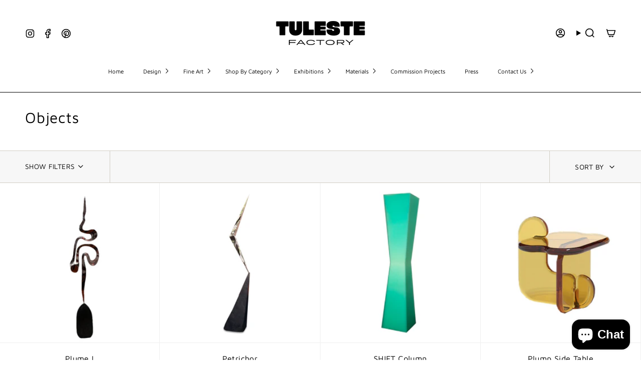

--- FILE ---
content_type: text/html; charset=utf-8
request_url: https://tulestefactory.com/collections/objects
body_size: 53584
content:















<!doctype html>
<html class="no-js no-touch supports-no-cookies" lang="en">
  <head><!--Content in content_for_header -->
<!--LayoutHub-Embed--><meta name="layouthub" /><link rel="stylesheet" href="https://fonts.googleapis.com/css?display=swap&family=Lato:100,200,300,400,500,600,700,800,900" /><link rel="stylesheet" type="text/css" href="[data-uri]" media="all">
<!--LH--><!--/LayoutHub-Embed--><meta charset="UTF-8">
<meta http-equiv="X-UA-Compatible" content="IE=edge">
<meta name="viewport" content="width=device-width,initial-scale=1"><meta name="theme-color" content="#ab8c52">
<link rel="canonical" href="https://tulestefactory.com/collections/objects">

<!-- ======================= Broadcast Theme V7.0.0 ========================= -->


  <link rel="icon" type="image/png" href="//tulestefactory.com/cdn/shop/files/favicon_9897dcad-b173-494a-8cf9-1d743141eceb.gif?crop=center&height=32&v=1753275105&width=32">

<link rel="preconnect" href="https://fonts.shopifycdn.com" crossorigin><!-- Title and description ================================================ -->


<title>
    
    Objects
    
    
    
      &ndash; Tuleste Factory
    
  </title>


  <meta name="description" content="Tuleste Factory is a visionary New York-based art and design gallery devoted to fostering artistic growth and crafting dynamic environments that captivate, energize, and open pathways to new perspectives and creative possibilities.">


<meta property="og:site_name" content="Tuleste Factory">
<meta property="og:url" content="https://tulestefactory.com/collections/objects">
<meta property="og:title" content="Objects">
<meta property="og:type" content="product.group">
<meta property="og:description" content="Tuleste Factory is a visionary New York-based art and design gallery devoted to fostering artistic growth and crafting dynamic environments that captivate, energize, and open pathways to new perspectives and creative possibilities."><meta property="og:image" content="http://tulestefactory.com/cdn/shop/files/251201_tuleste_Dm2121_7bd405e4-c499-4482-ad06-0d287af265b3.jpg?v=1764685380">
  <meta property="og:image:secure_url" content="https://tulestefactory.com/cdn/shop/files/251201_tuleste_Dm2121_7bd405e4-c499-4482-ad06-0d287af265b3.jpg?v=1764685380">
  <meta property="og:image:width" content="4000">
  <meta property="og:image:height" content="2059"><meta name="twitter:card" content="summary_large_image">
<meta name="twitter:title" content="Objects">
<meta name="twitter:description" content="Tuleste Factory is a visionary New York-based art and design gallery devoted to fostering artistic growth and crafting dynamic environments that captivate, energize, and open pathways to new perspectives and creative possibilities.">
<!-- CSS ================================================================== -->
<style data-shopify>
  @font-face {
  font-family: "Maven Pro";
  font-weight: 400;
  font-style: normal;
  font-display: swap;
  src: url("//tulestefactory.com/cdn/fonts/maven_pro/mavenpro_n4.c68ed1d8b5c0af622b14d3bb80bf3ead8907ac11.woff2") format("woff2"),
       url("//tulestefactory.com/cdn/fonts/maven_pro/mavenpro_n4.522bf9c765ae9601c2a4846d60057ced1efdcde2.woff") format("woff");
}

  @font-face {
  font-family: "Maven Pro";
  font-weight: 400;
  font-style: normal;
  font-display: swap;
  src: url("//tulestefactory.com/cdn/fonts/maven_pro/mavenpro_n4.c68ed1d8b5c0af622b14d3bb80bf3ead8907ac11.woff2") format("woff2"),
       url("//tulestefactory.com/cdn/fonts/maven_pro/mavenpro_n4.522bf9c765ae9601c2a4846d60057ced1efdcde2.woff") format("woff");
}

  @font-face {
  font-family: "Maven Pro";
  font-weight: 400;
  font-style: normal;
  font-display: swap;
  src: url("//tulestefactory.com/cdn/fonts/maven_pro/mavenpro_n4.c68ed1d8b5c0af622b14d3bb80bf3ead8907ac11.woff2") format("woff2"),
       url("//tulestefactory.com/cdn/fonts/maven_pro/mavenpro_n4.522bf9c765ae9601c2a4846d60057ced1efdcde2.woff") format("woff");
}

  @font-face {
  font-family: "Maven Pro";
  font-weight: 400;
  font-style: normal;
  font-display: swap;
  src: url("//tulestefactory.com/cdn/fonts/maven_pro/mavenpro_n4.c68ed1d8b5c0af622b14d3bb80bf3ead8907ac11.woff2") format("woff2"),
       url("//tulestefactory.com/cdn/fonts/maven_pro/mavenpro_n4.522bf9c765ae9601c2a4846d60057ced1efdcde2.woff") format("woff");
}

  @font-face {
  font-family: "Maven Pro";
  font-weight: 400;
  font-style: normal;
  font-display: swap;
  src: url("//tulestefactory.com/cdn/fonts/maven_pro/mavenpro_n4.c68ed1d8b5c0af622b14d3bb80bf3ead8907ac11.woff2") format("woff2"),
       url("//tulestefactory.com/cdn/fonts/maven_pro/mavenpro_n4.522bf9c765ae9601c2a4846d60057ced1efdcde2.woff") format("woff");
}


  
    @font-face {
  font-family: "Maven Pro";
  font-weight: 500;
  font-style: normal;
  font-display: swap;
  src: url("//tulestefactory.com/cdn/fonts/maven_pro/mavenpro_n5.ce007c5b78ce56cdb6d8a7dfd4b878f24918d849.woff2") format("woff2"),
       url("//tulestefactory.com/cdn/fonts/maven_pro/mavenpro_n5.78e546abb11d6cec06c98294cd91a76466b42d41.woff") format("woff");
}

  

  

  

  
    @font-face {
  font-family: "Maven Pro";
  font-weight: 500;
  font-style: normal;
  font-display: swap;
  src: url("//tulestefactory.com/cdn/fonts/maven_pro/mavenpro_n5.ce007c5b78ce56cdb6d8a7dfd4b878f24918d849.woff2") format("woff2"),
       url("//tulestefactory.com/cdn/fonts/maven_pro/mavenpro_n5.78e546abb11d6cec06c98294cd91a76466b42d41.woff") format("woff");
}

  

  

  
    :root,
    .color-scheme-1 {--COLOR-BG-GRADIENT: #ffffff;
      --COLOR-BG: #ffffff;
      --COLOR-BG-RGB: 255, 255, 255;

      --COLOR-BG-ACCENT: #f5f2ec;
      --COLOR-BG-ACCENT-LIGHTEN: #ffffff;

      /* === Link Color ===*/

      --COLOR-LINK: #282c2e;
      --COLOR-LINK-A50: rgba(40, 44, 46, 0.5);
      --COLOR-LINK-A70: rgba(40, 44, 46, 0.7);
      --COLOR-LINK-HOVER: rgba(40, 44, 46, 0.7);
      --COLOR-LINK-OPPOSITE: #ffffff;

      --COLOR-TEXT: #000000;
      --COLOR-TEXT-HOVER: rgba(0, 0, 0, 0.7);
      --COLOR-TEXT-LIGHT: #4d4d4d;
      --COLOR-TEXT-DARK: #000000;
      --COLOR-TEXT-A5:  rgba(0, 0, 0, 0.05);
      --COLOR-TEXT-A35: rgba(0, 0, 0, 0.35);
      --COLOR-TEXT-A50: rgba(0, 0, 0, 0.5);
      --COLOR-TEXT-A80: rgba(0, 0, 0, 0.8);


      --COLOR-BORDER: rgb(209, 205, 196);
      --COLOR-BORDER-LIGHT: #e3e1dc;
      --COLOR-BORDER-DARK: #a49c8b;
      --COLOR-BORDER-HAIRLINE: #f7f7f7;

      --overlay-bg: #000000;

      /* === Bright color ===*/
      --COLOR-ACCENT: #ab8c52;
      --COLOR-ACCENT-HOVER: #806430;
      --COLOR-ACCENT-FADE: rgba(171, 140, 82, 0.05);
      --COLOR-ACCENT-LIGHT: #e8d4ae;

      /* === Default Cart Gradient ===*/

      --FREE-SHIPPING-GRADIENT: linear-gradient(to right, var(--COLOR-ACCENT-LIGHT) 0%, var(--accent) 100%);

      /* === Buttons ===*/
      --BTN-PRIMARY-BG: #000000;
      --BTN-PRIMARY-TEXT: #ffffff;
      --BTN-PRIMARY-BORDER: #000000;
      --BTN-PRIMARY-BORDER-A70: rgba(0, 0, 0, 0.7);

      
      
        --BTN-PRIMARY-BG-BRIGHTER: #0d0d0d;
      

      --BTN-SECONDARY-BG: #ab8c52;
      --BTN-SECONDARY-TEXT: #ffffff;
      --BTN-SECONDARY-BORDER: #ab8c52;
      --BTN-SECONDARY-BORDER-A70: rgba(171, 140, 82, 0.7);

      
      
        --BTN-SECONDARY-BG-BRIGHTER: #9a7e4a;
      

      
--COLOR-BG-BRIGHTER: #f2f2f2;

      --COLOR-BG-ALPHA-25: rgba(255, 255, 255, 0.25);
      --COLOR-BG-TRANSPARENT: rgba(255, 255, 255, 0);--COLOR-FOOTER-BG-HAIRLINE: #f7f7f7;

      /* Dynamic color variables */
      --accent: var(--COLOR-ACCENT);
      --accent-fade: var(--COLOR-ACCENT-FADE);
      --accent-hover: var(--COLOR-ACCENT-HOVER);
      --border: var(--COLOR-BORDER);
      --border-dark: var(--COLOR-BORDER-DARK);
      --border-light: var(--COLOR-BORDER-LIGHT);
      --border-hairline: var(--COLOR-BORDER-HAIRLINE);
      --bg: var(--COLOR-BG-GRADIENT, var(--COLOR-BG));
      --bg-accent: var(--COLOR-BG-ACCENT);
      --bg-accent-lighten: var(--COLOR-BG-ACCENT-LIGHTEN);
      --icons: var(--COLOR-TEXT);
      --link: var(--COLOR-LINK);
      --link-a50: var(--COLOR-LINK-A50);
      --link-a70: var(--COLOR-LINK-A70);
      --link-hover: var(--COLOR-LINK-HOVER);
      --link-opposite: var(--COLOR-LINK-OPPOSITE);
      --text: var(--COLOR-TEXT);
      --text-dark: var(--COLOR-TEXT-DARK);
      --text-light: var(--COLOR-TEXT-LIGHT);
      --text-hover: var(--COLOR-TEXT-HOVER);
      --text-a5: var(--COLOR-TEXT-A5);
      --text-a35: var(--COLOR-TEXT-A35);
      --text-a50: var(--COLOR-TEXT-A50);
      --text-a80: var(--COLOR-TEXT-A80);
    }
  
    
    .color-scheme-2 {--COLOR-BG-GRADIENT: #000000;
      --COLOR-BG: #000000;
      --COLOR-BG-RGB: 0, 0, 0;

      --COLOR-BG-ACCENT: #f7f7f7;
      --COLOR-BG-ACCENT-LIGHTEN: #ffffff;

      /* === Link Color ===*/

      --COLOR-LINK: #282c2e;
      --COLOR-LINK-A50: rgba(40, 44, 46, 0.5);
      --COLOR-LINK-A70: rgba(40, 44, 46, 0.7);
      --COLOR-LINK-HOVER: rgba(40, 44, 46, 0.7);
      --COLOR-LINK-OPPOSITE: #ffffff;

      --COLOR-TEXT: #ffffff;
      --COLOR-TEXT-HOVER: rgba(255, 255, 255, 0.7);
      --COLOR-TEXT-LIGHT: #b3b3b3;
      --COLOR-TEXT-DARK: #d9d9d9;
      --COLOR-TEXT-A5:  rgba(255, 255, 255, 0.05);
      --COLOR-TEXT-A35: rgba(255, 255, 255, 0.35);
      --COLOR-TEXT-A50: rgba(255, 255, 255, 0.5);
      --COLOR-TEXT-A80: rgba(255, 255, 255, 0.8);


      --COLOR-BORDER: rgb(209, 208, 206);
      --COLOR-BORDER-LIGHT: #7d7d7c;
      --COLOR-BORDER-DARK: #a09e99;
      --COLOR-BORDER-HAIRLINE: #000000;

      --overlay-bg: #644d3e;

      /* === Bright color ===*/
      --COLOR-ACCENT: #ab8c52;
      --COLOR-ACCENT-HOVER: #806430;
      --COLOR-ACCENT-FADE: rgba(171, 140, 82, 0.05);
      --COLOR-ACCENT-LIGHT: #e8d4ae;

      /* === Default Cart Gradient ===*/

      --FREE-SHIPPING-GRADIENT: linear-gradient(to right, var(--COLOR-ACCENT-LIGHT) 0%, var(--accent) 100%);

      /* === Buttons ===*/
      --BTN-PRIMARY-BG: #000000;
      --BTN-PRIMARY-TEXT: #ffffff;
      --BTN-PRIMARY-BORDER: #000000;
      --BTN-PRIMARY-BORDER-A70: rgba(0, 0, 0, 0.7);

      
      
        --BTN-PRIMARY-BG-BRIGHTER: #0d0d0d;
      

      --BTN-SECONDARY-BG: #ffffff;
      --BTN-SECONDARY-TEXT: #000000;
      --BTN-SECONDARY-BORDER: #ab8c52;
      --BTN-SECONDARY-BORDER-A70: rgba(171, 140, 82, 0.7);

      
      
        --BTN-SECONDARY-BG-BRIGHTER: #f2f2f2;
      

      
--COLOR-BG-BRIGHTER: #1a1a1a;

      --COLOR-BG-ALPHA-25: rgba(0, 0, 0, 0.25);
      --COLOR-BG-TRANSPARENT: rgba(0, 0, 0, 0);--COLOR-FOOTER-BG-HAIRLINE: #080808;

      /* Dynamic color variables */
      --accent: var(--COLOR-ACCENT);
      --accent-fade: var(--COLOR-ACCENT-FADE);
      --accent-hover: var(--COLOR-ACCENT-HOVER);
      --border: var(--COLOR-BORDER);
      --border-dark: var(--COLOR-BORDER-DARK);
      --border-light: var(--COLOR-BORDER-LIGHT);
      --border-hairline: var(--COLOR-BORDER-HAIRLINE);
      --bg: var(--COLOR-BG-GRADIENT, var(--COLOR-BG));
      --bg-accent: var(--COLOR-BG-ACCENT);
      --bg-accent-lighten: var(--COLOR-BG-ACCENT-LIGHTEN);
      --icons: var(--COLOR-TEXT);
      --link: var(--COLOR-LINK);
      --link-a50: var(--COLOR-LINK-A50);
      --link-a70: var(--COLOR-LINK-A70);
      --link-hover: var(--COLOR-LINK-HOVER);
      --link-opposite: var(--COLOR-LINK-OPPOSITE);
      --text: var(--COLOR-TEXT);
      --text-dark: var(--COLOR-TEXT-DARK);
      --text-light: var(--COLOR-TEXT-LIGHT);
      --text-hover: var(--COLOR-TEXT-HOVER);
      --text-a5: var(--COLOR-TEXT-A5);
      --text-a35: var(--COLOR-TEXT-A35);
      --text-a50: var(--COLOR-TEXT-A50);
      --text-a80: var(--COLOR-TEXT-A80);
    }
  
    
    .color-scheme-3 {--COLOR-BG-GRADIENT: #f5f2ec;
      --COLOR-BG: #f5f2ec;
      --COLOR-BG-RGB: 245, 242, 236;

      --COLOR-BG-ACCENT: #ffffff;
      --COLOR-BG-ACCENT-LIGHTEN: #ffffff;

      /* === Link Color ===*/

      --COLOR-LINK: #282c2e;
      --COLOR-LINK-A50: rgba(40, 44, 46, 0.5);
      --COLOR-LINK-A70: rgba(40, 44, 46, 0.7);
      --COLOR-LINK-HOVER: rgba(40, 44, 46, 0.7);
      --COLOR-LINK-OPPOSITE: #ffffff;

      --COLOR-TEXT: #212121;
      --COLOR-TEXT-HOVER: rgba(33, 33, 33, 0.7);
      --COLOR-TEXT-LIGHT: #61605e;
      --COLOR-TEXT-DARK: #000000;
      --COLOR-TEXT-A5:  rgba(33, 33, 33, 0.05);
      --COLOR-TEXT-A35: rgba(33, 33, 33, 0.35);
      --COLOR-TEXT-A50: rgba(33, 33, 33, 0.5);
      --COLOR-TEXT-A80: rgba(33, 33, 33, 0.8);


      --COLOR-BORDER: rgb(209, 205, 196);
      --COLOR-BORDER-LIGHT: #dfdcd4;
      --COLOR-BORDER-DARK: #a49c8b;
      --COLOR-BORDER-HAIRLINE: #f0ebe2;

      --overlay-bg: #000000;

      /* === Bright color ===*/
      --COLOR-ACCENT: #ab8c52;
      --COLOR-ACCENT-HOVER: #806430;
      --COLOR-ACCENT-FADE: rgba(171, 140, 82, 0.05);
      --COLOR-ACCENT-LIGHT: #e8d4ae;

      /* === Default Cart Gradient ===*/

      --FREE-SHIPPING-GRADIENT: linear-gradient(to right, var(--COLOR-ACCENT-LIGHT) 0%, var(--accent) 100%);

      /* === Buttons ===*/
      --BTN-PRIMARY-BG: #212121;
      --BTN-PRIMARY-TEXT: #ffffff;
      --BTN-PRIMARY-BORDER: #212121;
      --BTN-PRIMARY-BORDER-A70: rgba(33, 33, 33, 0.7);

      
      
        --BTN-PRIMARY-BG-BRIGHTER: #2e2e2e;
      

      --BTN-SECONDARY-BG: #ab8c52;
      --BTN-SECONDARY-TEXT: #ffffff;
      --BTN-SECONDARY-BORDER: #ab8c52;
      --BTN-SECONDARY-BORDER-A70: rgba(171, 140, 82, 0.7);

      
      
        --BTN-SECONDARY-BG-BRIGHTER: #9a7e4a;
      

      
--COLOR-BG-BRIGHTER: #ece7db;

      --COLOR-BG-ALPHA-25: rgba(245, 242, 236, 0.25);
      --COLOR-BG-TRANSPARENT: rgba(245, 242, 236, 0);--COLOR-FOOTER-BG-HAIRLINE: #f0ebe2;

      /* Dynamic color variables */
      --accent: var(--COLOR-ACCENT);
      --accent-fade: var(--COLOR-ACCENT-FADE);
      --accent-hover: var(--COLOR-ACCENT-HOVER);
      --border: var(--COLOR-BORDER);
      --border-dark: var(--COLOR-BORDER-DARK);
      --border-light: var(--COLOR-BORDER-LIGHT);
      --border-hairline: var(--COLOR-BORDER-HAIRLINE);
      --bg: var(--COLOR-BG-GRADIENT, var(--COLOR-BG));
      --bg-accent: var(--COLOR-BG-ACCENT);
      --bg-accent-lighten: var(--COLOR-BG-ACCENT-LIGHTEN);
      --icons: var(--COLOR-TEXT);
      --link: var(--COLOR-LINK);
      --link-a50: var(--COLOR-LINK-A50);
      --link-a70: var(--COLOR-LINK-A70);
      --link-hover: var(--COLOR-LINK-HOVER);
      --link-opposite: var(--COLOR-LINK-OPPOSITE);
      --text: var(--COLOR-TEXT);
      --text-dark: var(--COLOR-TEXT-DARK);
      --text-light: var(--COLOR-TEXT-LIGHT);
      --text-hover: var(--COLOR-TEXT-HOVER);
      --text-a5: var(--COLOR-TEXT-A5);
      --text-a35: var(--COLOR-TEXT-A35);
      --text-a50: var(--COLOR-TEXT-A50);
      --text-a80: var(--COLOR-TEXT-A80);
    }
  
    
    .color-scheme-4 {--COLOR-BG-GRADIENT: #b0a38b;
      --COLOR-BG: #b0a38b;
      --COLOR-BG-RGB: 176, 163, 139;

      --COLOR-BG-ACCENT: #f5f2ec;
      --COLOR-BG-ACCENT-LIGHTEN: #ffffff;

      /* === Link Color ===*/

      --COLOR-LINK: #282c2e;
      --COLOR-LINK-A50: rgba(40, 44, 46, 0.5);
      --COLOR-LINK-A70: rgba(40, 44, 46, 0.7);
      --COLOR-LINK-HOVER: rgba(40, 44, 46, 0.7);
      --COLOR-LINK-OPPOSITE: #ffffff;

      --COLOR-TEXT: #212121;
      --COLOR-TEXT-HOVER: rgba(33, 33, 33, 0.7);
      --COLOR-TEXT-LIGHT: #4c4841;
      --COLOR-TEXT-DARK: #000000;
      --COLOR-TEXT-A5:  rgba(33, 33, 33, 0.05);
      --COLOR-TEXT-A35: rgba(33, 33, 33, 0.35);
      --COLOR-TEXT-A50: rgba(33, 33, 33, 0.5);
      --COLOR-TEXT-A80: rgba(33, 33, 33, 0.8);


      --COLOR-BORDER: rgb(243, 243, 243);
      --COLOR-BORDER-LIGHT: #d8d3c9;
      --COLOR-BORDER-DARK: #c0c0c0;
      --COLOR-BORDER-HAIRLINE: #aa9c82;

      --overlay-bg: #000000;

      /* === Bright color ===*/
      --COLOR-ACCENT: #ab8c52;
      --COLOR-ACCENT-HOVER: #806430;
      --COLOR-ACCENT-FADE: rgba(171, 140, 82, 0.05);
      --COLOR-ACCENT-LIGHT: #e8d4ae;

      /* === Default Cart Gradient ===*/

      --FREE-SHIPPING-GRADIENT: linear-gradient(to right, var(--COLOR-ACCENT-LIGHT) 0%, var(--accent) 100%);

      /* === Buttons ===*/
      --BTN-PRIMARY-BG: #212121;
      --BTN-PRIMARY-TEXT: #ffffff;
      --BTN-PRIMARY-BORDER: #ffffff;
      --BTN-PRIMARY-BORDER-A70: rgba(255, 255, 255, 0.7);

      
      
        --BTN-PRIMARY-BG-BRIGHTER: #2e2e2e;
      

      --BTN-SECONDARY-BG: #ab8c52;
      --BTN-SECONDARY-TEXT: #ffffff;
      --BTN-SECONDARY-BORDER: #ab8c52;
      --BTN-SECONDARY-BORDER-A70: rgba(171, 140, 82, 0.7);

      
      
        --BTN-SECONDARY-BG-BRIGHTER: #9a7e4a;
      

      
--COLOR-BG-BRIGHTER: #a6977c;

      --COLOR-BG-ALPHA-25: rgba(176, 163, 139, 0.25);
      --COLOR-BG-TRANSPARENT: rgba(176, 163, 139, 0);--COLOR-FOOTER-BG-HAIRLINE: #aa9c82;

      /* Dynamic color variables */
      --accent: var(--COLOR-ACCENT);
      --accent-fade: var(--COLOR-ACCENT-FADE);
      --accent-hover: var(--COLOR-ACCENT-HOVER);
      --border: var(--COLOR-BORDER);
      --border-dark: var(--COLOR-BORDER-DARK);
      --border-light: var(--COLOR-BORDER-LIGHT);
      --border-hairline: var(--COLOR-BORDER-HAIRLINE);
      --bg: var(--COLOR-BG-GRADIENT, var(--COLOR-BG));
      --bg-accent: var(--COLOR-BG-ACCENT);
      --bg-accent-lighten: var(--COLOR-BG-ACCENT-LIGHTEN);
      --icons: var(--COLOR-TEXT);
      --link: var(--COLOR-LINK);
      --link-a50: var(--COLOR-LINK-A50);
      --link-a70: var(--COLOR-LINK-A70);
      --link-hover: var(--COLOR-LINK-HOVER);
      --link-opposite: var(--COLOR-LINK-OPPOSITE);
      --text: var(--COLOR-TEXT);
      --text-dark: var(--COLOR-TEXT-DARK);
      --text-light: var(--COLOR-TEXT-LIGHT);
      --text-hover: var(--COLOR-TEXT-HOVER);
      --text-a5: var(--COLOR-TEXT-A5);
      --text-a35: var(--COLOR-TEXT-A35);
      --text-a50: var(--COLOR-TEXT-A50);
      --text-a80: var(--COLOR-TEXT-A80);
    }
  
    
    .color-scheme-5 {--COLOR-BG-GRADIENT: #868154;
      --COLOR-BG: #868154;
      --COLOR-BG-RGB: 134, 129, 84;

      --COLOR-BG-ACCENT: #f5f2ec;
      --COLOR-BG-ACCENT-LIGHTEN: #ffffff;

      /* === Link Color ===*/

      --COLOR-LINK: #282c2e;
      --COLOR-LINK-A50: rgba(40, 44, 46, 0.5);
      --COLOR-LINK-A70: rgba(40, 44, 46, 0.7);
      --COLOR-LINK-HOVER: rgba(40, 44, 46, 0.7);
      --COLOR-LINK-OPPOSITE: #ffffff;

      --COLOR-TEXT: #d8d2b3;
      --COLOR-TEXT-HOVER: rgba(216, 210, 179, 0.7);
      --COLOR-TEXT-LIGHT: #bfba97;
      --COLOR-TEXT-DARK: #c8bb76;
      --COLOR-TEXT-A5:  rgba(216, 210, 179, 0.05);
      --COLOR-TEXT-A35: rgba(216, 210, 179, 0.35);
      --COLOR-TEXT-A50: rgba(216, 210, 179, 0.5);
      --COLOR-TEXT-A80: rgba(216, 210, 179, 0.8);


      --COLOR-BORDER: rgb(243, 243, 243);
      --COLOR-BORDER-LIGHT: #c7c5b3;
      --COLOR-BORDER-DARK: #c0c0c0;
      --COLOR-BORDER-HAIRLINE: #7d784e;

      --overlay-bg: #000000;

      /* === Bright color ===*/
      --COLOR-ACCENT: #ab8c52;
      --COLOR-ACCENT-HOVER: #806430;
      --COLOR-ACCENT-FADE: rgba(171, 140, 82, 0.05);
      --COLOR-ACCENT-LIGHT: #e8d4ae;

      /* === Default Cart Gradient ===*/

      --FREE-SHIPPING-GRADIENT: linear-gradient(to right, var(--COLOR-ACCENT-LIGHT) 0%, var(--accent) 100%);

      /* === Buttons ===*/
      --BTN-PRIMARY-BG: #212121;
      --BTN-PRIMARY-TEXT: #ffffff;
      --BTN-PRIMARY-BORDER: #212121;
      --BTN-PRIMARY-BORDER-A70: rgba(33, 33, 33, 0.7);

      
      
        --BTN-PRIMARY-BG-BRIGHTER: #2e2e2e;
      

      --BTN-SECONDARY-BG: #ab8c52;
      --BTN-SECONDARY-TEXT: #ffffff;
      --BTN-SECONDARY-BORDER: #ab8c52;
      --BTN-SECONDARY-BORDER-A70: rgba(171, 140, 82, 0.7);

      
      
        --BTN-SECONDARY-BG-BRIGHTER: #9a7e4a;
      

      
--COLOR-BG-BRIGHTER: #76724a;

      --COLOR-BG-ALPHA-25: rgba(134, 129, 84, 0.25);
      --COLOR-BG-TRANSPARENT: rgba(134, 129, 84, 0);--COLOR-FOOTER-BG-HAIRLINE: #7d784e;

      /* Dynamic color variables */
      --accent: var(--COLOR-ACCENT);
      --accent-fade: var(--COLOR-ACCENT-FADE);
      --accent-hover: var(--COLOR-ACCENT-HOVER);
      --border: var(--COLOR-BORDER);
      --border-dark: var(--COLOR-BORDER-DARK);
      --border-light: var(--COLOR-BORDER-LIGHT);
      --border-hairline: var(--COLOR-BORDER-HAIRLINE);
      --bg: var(--COLOR-BG-GRADIENT, var(--COLOR-BG));
      --bg-accent: var(--COLOR-BG-ACCENT);
      --bg-accent-lighten: var(--COLOR-BG-ACCENT-LIGHTEN);
      --icons: var(--COLOR-TEXT);
      --link: var(--COLOR-LINK);
      --link-a50: var(--COLOR-LINK-A50);
      --link-a70: var(--COLOR-LINK-A70);
      --link-hover: var(--COLOR-LINK-HOVER);
      --link-opposite: var(--COLOR-LINK-OPPOSITE);
      --text: var(--COLOR-TEXT);
      --text-dark: var(--COLOR-TEXT-DARK);
      --text-light: var(--COLOR-TEXT-LIGHT);
      --text-hover: var(--COLOR-TEXT-HOVER);
      --text-a5: var(--COLOR-TEXT-A5);
      --text-a35: var(--COLOR-TEXT-A35);
      --text-a50: var(--COLOR-TEXT-A50);
      --text-a80: var(--COLOR-TEXT-A80);
    }
  
    
    .color-scheme-6 {--COLOR-BG-GRADIENT: #fcfbf9;
      --COLOR-BG: #fcfbf9;
      --COLOR-BG-RGB: 252, 251, 249;

      --COLOR-BG-ACCENT: #f5f2ec;
      --COLOR-BG-ACCENT-LIGHTEN: #ffffff;

      /* === Link Color ===*/

      --COLOR-LINK: #282c2e;
      --COLOR-LINK-A50: rgba(40, 44, 46, 0.5);
      --COLOR-LINK-A70: rgba(40, 44, 46, 0.7);
      --COLOR-LINK-HOVER: rgba(40, 44, 46, 0.7);
      --COLOR-LINK-OPPOSITE: #ffffff;

      --COLOR-TEXT: #212121;
      --COLOR-TEXT-HOVER: rgba(33, 33, 33, 0.7);
      --COLOR-TEXT-LIGHT: #636262;
      --COLOR-TEXT-DARK: #000000;
      --COLOR-TEXT-A5:  rgba(33, 33, 33, 0.05);
      --COLOR-TEXT-A35: rgba(33, 33, 33, 0.35);
      --COLOR-TEXT-A50: rgba(33, 33, 33, 0.5);
      --COLOR-TEXT-A80: rgba(33, 33, 33, 0.8);


      --COLOR-BORDER: rgb(209, 208, 206);
      --COLOR-BORDER-LIGHT: #e2e1df;
      --COLOR-BORDER-DARK: #a09e99;
      --COLOR-BORDER-HAIRLINE: #f7f4ef;

      --overlay-bg: #000000;

      /* === Bright color ===*/
      --COLOR-ACCENT: #ab8c52;
      --COLOR-ACCENT-HOVER: #806430;
      --COLOR-ACCENT-FADE: rgba(171, 140, 82, 0.05);
      --COLOR-ACCENT-LIGHT: #e8d4ae;

      /* === Default Cart Gradient ===*/

      --FREE-SHIPPING-GRADIENT: linear-gradient(to right, var(--COLOR-ACCENT-LIGHT) 0%, var(--accent) 100%);

      /* === Buttons ===*/
      --BTN-PRIMARY-BG: #ffffff;
      --BTN-PRIMARY-TEXT: #212121;
      --BTN-PRIMARY-BORDER: #ffffff;
      --BTN-PRIMARY-BORDER-A70: rgba(255, 255, 255, 0.7);

      
      
        --BTN-PRIMARY-BG-BRIGHTER: #f2f2f2;
      

      --BTN-SECONDARY-BG: #ab8c52;
      --BTN-SECONDARY-TEXT: #ffffff;
      --BTN-SECONDARY-BORDER: #ab8c52;
      --BTN-SECONDARY-BORDER-A70: rgba(171, 140, 82, 0.7);

      
      
        --BTN-SECONDARY-BG-BRIGHTER: #9a7e4a;
      

      
--COLOR-BG-BRIGHTER: #f4f0e8;

      --COLOR-BG-ALPHA-25: rgba(252, 251, 249, 0.25);
      --COLOR-BG-TRANSPARENT: rgba(252, 251, 249, 0);--COLOR-FOOTER-BG-HAIRLINE: #f7f4ef;

      /* Dynamic color variables */
      --accent: var(--COLOR-ACCENT);
      --accent-fade: var(--COLOR-ACCENT-FADE);
      --accent-hover: var(--COLOR-ACCENT-HOVER);
      --border: var(--COLOR-BORDER);
      --border-dark: var(--COLOR-BORDER-DARK);
      --border-light: var(--COLOR-BORDER-LIGHT);
      --border-hairline: var(--COLOR-BORDER-HAIRLINE);
      --bg: var(--COLOR-BG-GRADIENT, var(--COLOR-BG));
      --bg-accent: var(--COLOR-BG-ACCENT);
      --bg-accent-lighten: var(--COLOR-BG-ACCENT-LIGHTEN);
      --icons: var(--COLOR-TEXT);
      --link: var(--COLOR-LINK);
      --link-a50: var(--COLOR-LINK-A50);
      --link-a70: var(--COLOR-LINK-A70);
      --link-hover: var(--COLOR-LINK-HOVER);
      --link-opposite: var(--COLOR-LINK-OPPOSITE);
      --text: var(--COLOR-TEXT);
      --text-dark: var(--COLOR-TEXT-DARK);
      --text-light: var(--COLOR-TEXT-LIGHT);
      --text-hover: var(--COLOR-TEXT-HOVER);
      --text-a5: var(--COLOR-TEXT-A5);
      --text-a35: var(--COLOR-TEXT-A35);
      --text-a50: var(--COLOR-TEXT-A50);
      --text-a80: var(--COLOR-TEXT-A80);
    }
  
    
    .color-scheme-7 {--COLOR-BG-GRADIENT: #f5f2ec;
      --COLOR-BG: #f5f2ec;
      --COLOR-BG-RGB: 245, 242, 236;

      --COLOR-BG-ACCENT: #f5f2ec;
      --COLOR-BG-ACCENT-LIGHTEN: #ffffff;

      /* === Link Color ===*/

      --COLOR-LINK: #282c2e;
      --COLOR-LINK-A50: rgba(40, 44, 46, 0.5);
      --COLOR-LINK-A70: rgba(40, 44, 46, 0.7);
      --COLOR-LINK-HOVER: rgba(40, 44, 46, 0.7);
      --COLOR-LINK-OPPOSITE: #ffffff;

      --COLOR-TEXT: #685a3f;
      --COLOR-TEXT-HOVER: rgba(104, 90, 63, 0.7);
      --COLOR-TEXT-LIGHT: #928873;
      --COLOR-TEXT-DARK: #3d321e;
      --COLOR-TEXT-A5:  rgba(104, 90, 63, 0.05);
      --COLOR-TEXT-A35: rgba(104, 90, 63, 0.35);
      --COLOR-TEXT-A50: rgba(104, 90, 63, 0.5);
      --COLOR-TEXT-A80: rgba(104, 90, 63, 0.8);


      --COLOR-BORDER: rgb(209, 205, 196);
      --COLOR-BORDER-LIGHT: #dfdcd4;
      --COLOR-BORDER-DARK: #a49c8b;
      --COLOR-BORDER-HAIRLINE: #f0ebe2;

      --overlay-bg: #000000;

      /* === Bright color ===*/
      --COLOR-ACCENT: #ab8c52;
      --COLOR-ACCENT-HOVER: #806430;
      --COLOR-ACCENT-FADE: rgba(171, 140, 82, 0.05);
      --COLOR-ACCENT-LIGHT: #e8d4ae;

      /* === Default Cart Gradient ===*/

      --FREE-SHIPPING-GRADIENT: linear-gradient(to right, var(--COLOR-ACCENT-LIGHT) 0%, var(--accent) 100%);

      /* === Buttons ===*/
      --BTN-PRIMARY-BG: #212121;
      --BTN-PRIMARY-TEXT: #ffffff;
      --BTN-PRIMARY-BORDER: #212121;
      --BTN-PRIMARY-BORDER-A70: rgba(33, 33, 33, 0.7);

      
      
        --BTN-PRIMARY-BG-BRIGHTER: #2e2e2e;
      

      --BTN-SECONDARY-BG: #ab8c52;
      --BTN-SECONDARY-TEXT: #ffffff;
      --BTN-SECONDARY-BORDER: #ab8c52;
      --BTN-SECONDARY-BORDER-A70: rgba(171, 140, 82, 0.7);

      
      
        --BTN-SECONDARY-BG-BRIGHTER: #9a7e4a;
      

      
--COLOR-BG-BRIGHTER: #ece7db;

      --COLOR-BG-ALPHA-25: rgba(245, 242, 236, 0.25);
      --COLOR-BG-TRANSPARENT: rgba(245, 242, 236, 0);--COLOR-FOOTER-BG-HAIRLINE: #f0ebe2;

      /* Dynamic color variables */
      --accent: var(--COLOR-ACCENT);
      --accent-fade: var(--COLOR-ACCENT-FADE);
      --accent-hover: var(--COLOR-ACCENT-HOVER);
      --border: var(--COLOR-BORDER);
      --border-dark: var(--COLOR-BORDER-DARK);
      --border-light: var(--COLOR-BORDER-LIGHT);
      --border-hairline: var(--COLOR-BORDER-HAIRLINE);
      --bg: var(--COLOR-BG-GRADIENT, var(--COLOR-BG));
      --bg-accent: var(--COLOR-BG-ACCENT);
      --bg-accent-lighten: var(--COLOR-BG-ACCENT-LIGHTEN);
      --icons: var(--COLOR-TEXT);
      --link: var(--COLOR-LINK);
      --link-a50: var(--COLOR-LINK-A50);
      --link-a70: var(--COLOR-LINK-A70);
      --link-hover: var(--COLOR-LINK-HOVER);
      --link-opposite: var(--COLOR-LINK-OPPOSITE);
      --text: var(--COLOR-TEXT);
      --text-dark: var(--COLOR-TEXT-DARK);
      --text-light: var(--COLOR-TEXT-LIGHT);
      --text-hover: var(--COLOR-TEXT-HOVER);
      --text-a5: var(--COLOR-TEXT-A5);
      --text-a35: var(--COLOR-TEXT-A35);
      --text-a50: var(--COLOR-TEXT-A50);
      --text-a80: var(--COLOR-TEXT-A80);
    }
  
    
    .color-scheme-8 {--COLOR-BG-GRADIENT: #eae6dd;
      --COLOR-BG: #eae6dd;
      --COLOR-BG-RGB: 234, 230, 221;

      --COLOR-BG-ACCENT: #f5f2ec;
      --COLOR-BG-ACCENT-LIGHTEN: #ffffff;

      /* === Link Color ===*/

      --COLOR-LINK: #282c2e;
      --COLOR-LINK-A50: rgba(40, 44, 46, 0.5);
      --COLOR-LINK-A70: rgba(40, 44, 46, 0.7);
      --COLOR-LINK-HOVER: rgba(40, 44, 46, 0.7);
      --COLOR-LINK-OPPOSITE: #ffffff;

      --COLOR-TEXT: #212121;
      --COLOR-TEXT-HOVER: rgba(33, 33, 33, 0.7);
      --COLOR-TEXT-LIGHT: #5d5c59;
      --COLOR-TEXT-DARK: #000000;
      --COLOR-TEXT-A5:  rgba(33, 33, 33, 0.05);
      --COLOR-TEXT-A35: rgba(33, 33, 33, 0.35);
      --COLOR-TEXT-A50: rgba(33, 33, 33, 0.5);
      --COLOR-TEXT-A80: rgba(33, 33, 33, 0.8);


      --COLOR-BORDER: rgb(209, 205, 196);
      --COLOR-BORDER-LIGHT: #dbd7ce;
      --COLOR-BORDER-DARK: #a49c8b;
      --COLOR-BORDER-HAIRLINE: #e4dfd4;

      --overlay-bg: #000000;

      /* === Bright color ===*/
      --COLOR-ACCENT: #ab8c52;
      --COLOR-ACCENT-HOVER: #806430;
      --COLOR-ACCENT-FADE: rgba(171, 140, 82, 0.05);
      --COLOR-ACCENT-LIGHT: #e8d4ae;

      /* === Default Cart Gradient ===*/

      --FREE-SHIPPING-GRADIENT: linear-gradient(to right, var(--COLOR-ACCENT-LIGHT) 0%, var(--accent) 100%);

      /* === Buttons ===*/
      --BTN-PRIMARY-BG: #212121;
      --BTN-PRIMARY-TEXT: #ffffff;
      --BTN-PRIMARY-BORDER: #212121;
      --BTN-PRIMARY-BORDER-A70: rgba(33, 33, 33, 0.7);

      
      
        --BTN-PRIMARY-BG-BRIGHTER: #2e2e2e;
      

      --BTN-SECONDARY-BG: #ab8c52;
      --BTN-SECONDARY-TEXT: #ffffff;
      --BTN-SECONDARY-BORDER: #ab8c52;
      --BTN-SECONDARY-BORDER-A70: rgba(171, 140, 82, 0.7);

      
      
        --BTN-SECONDARY-BG-BRIGHTER: #9a7e4a;
      

      
--COLOR-BG-BRIGHTER: #e0dacd;

      --COLOR-BG-ALPHA-25: rgba(234, 230, 221, 0.25);
      --COLOR-BG-TRANSPARENT: rgba(234, 230, 221, 0);--COLOR-FOOTER-BG-HAIRLINE: #e4dfd4;

      /* Dynamic color variables */
      --accent: var(--COLOR-ACCENT);
      --accent-fade: var(--COLOR-ACCENT-FADE);
      --accent-hover: var(--COLOR-ACCENT-HOVER);
      --border: var(--COLOR-BORDER);
      --border-dark: var(--COLOR-BORDER-DARK);
      --border-light: var(--COLOR-BORDER-LIGHT);
      --border-hairline: var(--COLOR-BORDER-HAIRLINE);
      --bg: var(--COLOR-BG-GRADIENT, var(--COLOR-BG));
      --bg-accent: var(--COLOR-BG-ACCENT);
      --bg-accent-lighten: var(--COLOR-BG-ACCENT-LIGHTEN);
      --icons: var(--COLOR-TEXT);
      --link: var(--COLOR-LINK);
      --link-a50: var(--COLOR-LINK-A50);
      --link-a70: var(--COLOR-LINK-A70);
      --link-hover: var(--COLOR-LINK-HOVER);
      --link-opposite: var(--COLOR-LINK-OPPOSITE);
      --text: var(--COLOR-TEXT);
      --text-dark: var(--COLOR-TEXT-DARK);
      --text-light: var(--COLOR-TEXT-LIGHT);
      --text-hover: var(--COLOR-TEXT-HOVER);
      --text-a5: var(--COLOR-TEXT-A5);
      --text-a35: var(--COLOR-TEXT-A35);
      --text-a50: var(--COLOR-TEXT-A50);
      --text-a80: var(--COLOR-TEXT-A80);
    }
  
    
    .color-scheme-9 {--COLOR-BG-GRADIENT: #fcfbf9;
      --COLOR-BG: #fcfbf9;
      --COLOR-BG-RGB: 252, 251, 249;

      --COLOR-BG-ACCENT: #f5f2ec;
      --COLOR-BG-ACCENT-LIGHTEN: #ffffff;

      /* === Link Color ===*/

      --COLOR-LINK: #282c2e;
      --COLOR-LINK-A50: rgba(40, 44, 46, 0.5);
      --COLOR-LINK-A70: rgba(40, 44, 46, 0.7);
      --COLOR-LINK-HOVER: rgba(40, 44, 46, 0.7);
      --COLOR-LINK-OPPOSITE: #ffffff;

      --COLOR-TEXT: #212121;
      --COLOR-TEXT-HOVER: rgba(33, 33, 33, 0.7);
      --COLOR-TEXT-LIGHT: #636262;
      --COLOR-TEXT-DARK: #000000;
      --COLOR-TEXT-A5:  rgba(33, 33, 33, 0.05);
      --COLOR-TEXT-A35: rgba(33, 33, 33, 0.35);
      --COLOR-TEXT-A50: rgba(33, 33, 33, 0.5);
      --COLOR-TEXT-A80: rgba(33, 33, 33, 0.8);


      --COLOR-BORDER: rgb(234, 234, 234);
      --COLOR-BORDER-LIGHT: #f1f1f0;
      --COLOR-BORDER-DARK: #b7b7b7;
      --COLOR-BORDER-HAIRLINE: #f7f4ef;

      --overlay-bg: #000000;

      /* === Bright color ===*/
      --COLOR-ACCENT: #ab8c52;
      --COLOR-ACCENT-HOVER: #806430;
      --COLOR-ACCENT-FADE: rgba(171, 140, 82, 0.05);
      --COLOR-ACCENT-LIGHT: #e8d4ae;

      /* === Default Cart Gradient ===*/

      --FREE-SHIPPING-GRADIENT: linear-gradient(to right, var(--COLOR-ACCENT-LIGHT) 0%, var(--accent) 100%);

      /* === Buttons ===*/
      --BTN-PRIMARY-BG: #212121;
      --BTN-PRIMARY-TEXT: #ffffff;
      --BTN-PRIMARY-BORDER: #212121;
      --BTN-PRIMARY-BORDER-A70: rgba(33, 33, 33, 0.7);

      
      
        --BTN-PRIMARY-BG-BRIGHTER: #2e2e2e;
      

      --BTN-SECONDARY-BG: #f5f2ec;
      --BTN-SECONDARY-TEXT: #212121;
      --BTN-SECONDARY-BORDER: #f5f2ec;
      --BTN-SECONDARY-BORDER-A70: rgba(245, 242, 236, 0.7);

      
      
        --BTN-SECONDARY-BG-BRIGHTER: #ece7db;
      

      
--COLOR-BG-BRIGHTER: #f4f0e8;

      --COLOR-BG-ALPHA-25: rgba(252, 251, 249, 0.25);
      --COLOR-BG-TRANSPARENT: rgba(252, 251, 249, 0);--COLOR-FOOTER-BG-HAIRLINE: #f7f4ef;

      /* Dynamic color variables */
      --accent: var(--COLOR-ACCENT);
      --accent-fade: var(--COLOR-ACCENT-FADE);
      --accent-hover: var(--COLOR-ACCENT-HOVER);
      --border: var(--COLOR-BORDER);
      --border-dark: var(--COLOR-BORDER-DARK);
      --border-light: var(--COLOR-BORDER-LIGHT);
      --border-hairline: var(--COLOR-BORDER-HAIRLINE);
      --bg: var(--COLOR-BG-GRADIENT, var(--COLOR-BG));
      --bg-accent: var(--COLOR-BG-ACCENT);
      --bg-accent-lighten: var(--COLOR-BG-ACCENT-LIGHTEN);
      --icons: var(--COLOR-TEXT);
      --link: var(--COLOR-LINK);
      --link-a50: var(--COLOR-LINK-A50);
      --link-a70: var(--COLOR-LINK-A70);
      --link-hover: var(--COLOR-LINK-HOVER);
      --link-opposite: var(--COLOR-LINK-OPPOSITE);
      --text: var(--COLOR-TEXT);
      --text-dark: var(--COLOR-TEXT-DARK);
      --text-light: var(--COLOR-TEXT-LIGHT);
      --text-hover: var(--COLOR-TEXT-HOVER);
      --text-a5: var(--COLOR-TEXT-A5);
      --text-a35: var(--COLOR-TEXT-A35);
      --text-a50: var(--COLOR-TEXT-A50);
      --text-a80: var(--COLOR-TEXT-A80);
    }
  
    
    .color-scheme-10 {--COLOR-BG-GRADIENT: rgba(0,0,0,0);
      --COLOR-BG: rgba(0,0,0,0);
      --COLOR-BG-RGB: 0, 0, 0;

      --COLOR-BG-ACCENT: #f5f2ec;
      --COLOR-BG-ACCENT-LIGHTEN: #ffffff;

      /* === Link Color ===*/

      --COLOR-LINK: #282c2e;
      --COLOR-LINK-A50: rgba(40, 44, 46, 0.5);
      --COLOR-LINK-A70: rgba(40, 44, 46, 0.7);
      --COLOR-LINK-HOVER: rgba(40, 44, 46, 0.7);
      --COLOR-LINK-OPPOSITE: #ffffff;

      --COLOR-TEXT: #ffffff;
      --COLOR-TEXT-HOVER: rgba(255, 255, 255, 0.7);
      --COLOR-TEXT-LIGHT: rgba(179, 179, 179, 0.7);
      --COLOR-TEXT-DARK: #d9d9d9;
      --COLOR-TEXT-A5:  rgba(255, 255, 255, 0.05);
      --COLOR-TEXT-A35: rgba(255, 255, 255, 0.35);
      --COLOR-TEXT-A50: rgba(255, 255, 255, 0.5);
      --COLOR-TEXT-A80: rgba(255, 255, 255, 0.8);


      --COLOR-BORDER: rgb(209, 205, 196);
      --COLOR-BORDER-LIGHT: rgba(125, 123, 118, 0.6);
      --COLOR-BORDER-DARK: #a49c8b;
      --COLOR-BORDER-HAIRLINE: rgba(0, 0, 0, 0.0);

      --overlay-bg: #000000;

      /* === Bright color ===*/
      --COLOR-ACCENT: #ab8c52;
      --COLOR-ACCENT-HOVER: #806430;
      --COLOR-ACCENT-FADE: rgba(171, 140, 82, 0.05);
      --COLOR-ACCENT-LIGHT: #e8d4ae;

      /* === Default Cart Gradient ===*/

      --FREE-SHIPPING-GRADIENT: linear-gradient(to right, var(--COLOR-ACCENT-LIGHT) 0%, var(--accent) 100%);

      /* === Buttons ===*/
      --BTN-PRIMARY-BG: #212121;
      --BTN-PRIMARY-TEXT: #ffffff;
      --BTN-PRIMARY-BORDER: #ffffff;
      --BTN-PRIMARY-BORDER-A70: rgba(255, 255, 255, 0.7);

      
      
        --BTN-PRIMARY-BG-BRIGHTER: #2e2e2e;
      

      --BTN-SECONDARY-BG: #ab8c52;
      --BTN-SECONDARY-TEXT: #ffffff;
      --BTN-SECONDARY-BORDER: #ab8c52;
      --BTN-SECONDARY-BORDER-A70: rgba(171, 140, 82, 0.7);

      
      
        --BTN-SECONDARY-BG-BRIGHTER: #9a7e4a;
      

      
--COLOR-BG-BRIGHTER: rgba(26, 26, 26, 0.0);

      --COLOR-BG-ALPHA-25: rgba(0, 0, 0, 0.25);
      --COLOR-BG-TRANSPARENT: rgba(0, 0, 0, 0);--COLOR-FOOTER-BG-HAIRLINE: rgba(8, 8, 8, 0.0);

      /* Dynamic color variables */
      --accent: var(--COLOR-ACCENT);
      --accent-fade: var(--COLOR-ACCENT-FADE);
      --accent-hover: var(--COLOR-ACCENT-HOVER);
      --border: var(--COLOR-BORDER);
      --border-dark: var(--COLOR-BORDER-DARK);
      --border-light: var(--COLOR-BORDER-LIGHT);
      --border-hairline: var(--COLOR-BORDER-HAIRLINE);
      --bg: var(--COLOR-BG-GRADIENT, var(--COLOR-BG));
      --bg-accent: var(--COLOR-BG-ACCENT);
      --bg-accent-lighten: var(--COLOR-BG-ACCENT-LIGHTEN);
      --icons: var(--COLOR-TEXT);
      --link: var(--COLOR-LINK);
      --link-a50: var(--COLOR-LINK-A50);
      --link-a70: var(--COLOR-LINK-A70);
      --link-hover: var(--COLOR-LINK-HOVER);
      --link-opposite: var(--COLOR-LINK-OPPOSITE);
      --text: var(--COLOR-TEXT);
      --text-dark: var(--COLOR-TEXT-DARK);
      --text-light: var(--COLOR-TEXT-LIGHT);
      --text-hover: var(--COLOR-TEXT-HOVER);
      --text-a5: var(--COLOR-TEXT-A5);
      --text-a35: var(--COLOR-TEXT-A35);
      --text-a50: var(--COLOR-TEXT-A50);
      --text-a80: var(--COLOR-TEXT-A80);
    }
  
    
    .color-scheme-11 {--COLOR-BG-GRADIENT: rgba(0,0,0,0);
      --COLOR-BG: rgba(0,0,0,0);
      --COLOR-BG-RGB: 0, 0, 0;

      --COLOR-BG-ACCENT: #f5f2ec;
      --COLOR-BG-ACCENT-LIGHTEN: #ffffff;

      /* === Link Color ===*/

      --COLOR-LINK: #282c2e;
      --COLOR-LINK-A50: rgba(40, 44, 46, 0.5);
      --COLOR-LINK-A70: rgba(40, 44, 46, 0.7);
      --COLOR-LINK-HOVER: rgba(40, 44, 46, 0.7);
      --COLOR-LINK-OPPOSITE: #ffffff;

      --COLOR-TEXT: #ffffff;
      --COLOR-TEXT-HOVER: rgba(255, 255, 255, 0.7);
      --COLOR-TEXT-LIGHT: rgba(179, 179, 179, 0.7);
      --COLOR-TEXT-DARK: #d9d9d9;
      --COLOR-TEXT-A5:  rgba(255, 255, 255, 0.05);
      --COLOR-TEXT-A35: rgba(255, 255, 255, 0.35);
      --COLOR-TEXT-A50: rgba(255, 255, 255, 0.5);
      --COLOR-TEXT-A80: rgba(255, 255, 255, 0.8);


      --COLOR-BORDER: rgb(209, 205, 196);
      --COLOR-BORDER-LIGHT: rgba(125, 123, 118, 0.6);
      --COLOR-BORDER-DARK: #a49c8b;
      --COLOR-BORDER-HAIRLINE: rgba(0, 0, 0, 0.0);

      --overlay-bg: #000000;

      /* === Bright color ===*/
      --COLOR-ACCENT: #ab8c52;
      --COLOR-ACCENT-HOVER: #806430;
      --COLOR-ACCENT-FADE: rgba(171, 140, 82, 0.05);
      --COLOR-ACCENT-LIGHT: #e8d4ae;

      /* === Default Cart Gradient ===*/

      --FREE-SHIPPING-GRADIENT: linear-gradient(to right, var(--COLOR-ACCENT-LIGHT) 0%, var(--accent) 100%);

      /* === Buttons ===*/
      --BTN-PRIMARY-BG: #212121;
      --BTN-PRIMARY-TEXT: #ffffff;
      --BTN-PRIMARY-BORDER: #ffffff;
      --BTN-PRIMARY-BORDER-A70: rgba(255, 255, 255, 0.7);

      
      
        --BTN-PRIMARY-BG-BRIGHTER: #2e2e2e;
      

      --BTN-SECONDARY-BG: #ab8c52;
      --BTN-SECONDARY-TEXT: #ffffff;
      --BTN-SECONDARY-BORDER: #ab8c52;
      --BTN-SECONDARY-BORDER-A70: rgba(171, 140, 82, 0.7);

      
      
        --BTN-SECONDARY-BG-BRIGHTER: #9a7e4a;
      

      
--COLOR-BG-BRIGHTER: rgba(26, 26, 26, 0.0);

      --COLOR-BG-ALPHA-25: rgba(0, 0, 0, 0.25);
      --COLOR-BG-TRANSPARENT: rgba(0, 0, 0, 0);--COLOR-FOOTER-BG-HAIRLINE: rgba(8, 8, 8, 0.0);

      /* Dynamic color variables */
      --accent: var(--COLOR-ACCENT);
      --accent-fade: var(--COLOR-ACCENT-FADE);
      --accent-hover: var(--COLOR-ACCENT-HOVER);
      --border: var(--COLOR-BORDER);
      --border-dark: var(--COLOR-BORDER-DARK);
      --border-light: var(--COLOR-BORDER-LIGHT);
      --border-hairline: var(--COLOR-BORDER-HAIRLINE);
      --bg: var(--COLOR-BG-GRADIENT, var(--COLOR-BG));
      --bg-accent: var(--COLOR-BG-ACCENT);
      --bg-accent-lighten: var(--COLOR-BG-ACCENT-LIGHTEN);
      --icons: var(--COLOR-TEXT);
      --link: var(--COLOR-LINK);
      --link-a50: var(--COLOR-LINK-A50);
      --link-a70: var(--COLOR-LINK-A70);
      --link-hover: var(--COLOR-LINK-HOVER);
      --link-opposite: var(--COLOR-LINK-OPPOSITE);
      --text: var(--COLOR-TEXT);
      --text-dark: var(--COLOR-TEXT-DARK);
      --text-light: var(--COLOR-TEXT-LIGHT);
      --text-hover: var(--COLOR-TEXT-HOVER);
      --text-a5: var(--COLOR-TEXT-A5);
      --text-a35: var(--COLOR-TEXT-A35);
      --text-a50: var(--COLOR-TEXT-A50);
      --text-a80: var(--COLOR-TEXT-A80);
    }
  

  body, .color-scheme-1, .color-scheme-2, .color-scheme-3, .color-scheme-4, .color-scheme-5, .color-scheme-6, .color-scheme-7, .color-scheme-8, .color-scheme-9, .color-scheme-10, .color-scheme-11 {
    color: var(--text);
    background: var(--bg);
  }

  :root {
    --scrollbar-width: 0px;

    /* === Product grid sale tags ===*/
    --COLOR-SALE-BG: #e9d2c2;
    --COLOR-SALE-TEXT: #212121;

    /* === Product grid badges ===*/
    --COLOR-BADGE-BG: #ffffff;
    --COLOR-BADGE-TEXT: #212121;

    /* === Quick Add ===*/
    --COLOR-QUICK-ADD-BG: #ffffff;
    --COLOR-QUICK-ADD-BG-BRIGHTER: #f2f2f2;
    --COLOR-QUICK-ADD-TEXT: #000000;

    /* === Product sale color ===*/
    --COLOR-SALE: #000000;

    /* === Helper colors for form error states ===*/
    --COLOR-ERROR: #721C24;
    --COLOR-ERROR-BG: #F8D7DA;
    --COLOR-ERROR-BORDER: #F5C6CB;

    --COLOR-SUCCESS: #56AD6A;
    --COLOR-SUCCESS-BG: rgba(86, 173, 106, 0.2);

    
      --RADIUS: 0px;
      --RADIUS-SELECT: 0px;
    

    --COLOR-HEADER-LINK: #000000;
    --COLOR-HEADER-LINK-HOVER: #000000;

    --COLOR-MENU-BG: #ffffff;
    --COLOR-SUBMENU-BG: #ffffff;
    --COLOR-SUBMENU-LINK: #000000;
    --COLOR-SUBMENU-LINK-HOVER: rgba(0, 0, 0, 0.7);
    --COLOR-SUBMENU-TEXT-LIGHT: #4d4d4d;

    
      --COLOR-MENU-TRANSPARENT: #ffffff;
      --COLOR-MENU-TRANSPARENT-HOVER: #ffffff;
    

    --TRANSPARENT: rgba(255, 255, 255, 0);

    /* === Default overlay opacity ===*/
    --overlay-opacity: 0;
    --underlay-opacity: 1;
    --underlay-bg: rgba(0,0,0,0.4);
    --header-overlay-color: transparent;

    /* === Custom Cursor ===*/
    --ICON-ZOOM-IN: url( "//tulestefactory.com/cdn/shop/t/39/assets/icon-zoom-in.svg?v=182473373117644429561762244999" );
    --ICON-ZOOM-OUT: url( "//tulestefactory.com/cdn/shop/t/39/assets/icon-zoom-out.svg?v=101497157853986683871762244999" );

    /* === Custom Icons ===*/
    
    
      
      --ICON-ADD-BAG: url( "//tulestefactory.com/cdn/shop/t/39/assets/icon-add-bag-bold.svg?v=153593870113319288171762244999" );
      --ICON-ADD-CART: url( "//tulestefactory.com/cdn/shop/t/39/assets/icon-add-cart-bold.svg?v=118344279592785774811762244999" );
      --ICON-ARROW-LEFT: url( "//tulestefactory.com/cdn/shop/t/39/assets/icon-arrow-left-bold.svg?v=110298602555889496271762244999" );
      --ICON-ARROW-RIGHT: url( "//tulestefactory.com/cdn/shop/t/39/assets/icon-arrow-right-bold.svg?v=29796348604012140291762244999" );
      --ICON-SELECT: url("//tulestefactory.com/cdn/shop/t/39/assets/icon-select-bold.svg?v=31261472038038585131762244999");
    

    --PRODUCT-GRID-ASPECT-RATIO: 100%;

    /* === Typography ===*/
    --FONT-HEADING-MINI: 12px;
    --FONT-HEADING-X-SMALL: 16px;
    --FONT-HEADING-SMALL: 14px;
    --FONT-HEADING-MEDIUM: 30px;
    --FONT-HEADING-LARGE: 48px;
    --FONT-HEADING-X-LARGE: 60px;

    --FONT-HEADING-MINI-MOBILE: 12px;
    --FONT-HEADING-X-SMALL-MOBILE: 16px;
    --FONT-HEADING-SMALL-MOBILE: 20px;
    --FONT-HEADING-MEDIUM-MOBILE: 24px;
    --FONT-HEADING-LARGE-MOBILE: 32px;
    --FONT-HEADING-X-LARGE-MOBILE: 45px;

    --FONT-STACK-BODY: "Maven Pro", sans-serif;
    --FONT-STYLE-BODY: normal;
    --FONT-WEIGHT-BODY: 400;
    --FONT-WEIGHT-BODY-BOLD: 500;

    --LETTER-SPACING-BODY: 0.025em;

    --FONT-STACK-HEADING: "Maven Pro", sans-serif;
    --FONT-WEIGHT-HEADING: 400;
    --FONT-STYLE-HEADING: normal;

    --FONT-UPPERCASE-HEADING: none;
    --LETTER-SPACING-HEADING: 0.025em;

    --FONT-STACK-SUBHEADING: "Maven Pro", sans-serif;
    --FONT-WEIGHT-SUBHEADING: 400;
    --FONT-STYLE-SUBHEADING: normal;
    --FONT-SIZE-SUBHEADING-DESKTOP: 12px;
    --FONT-SIZE-SUBHEADING-MOBILE: 14px;

    --FONT-UPPERCASE-SUBHEADING: none;
    --LETTER-SPACING-SUBHEADING: 0.025em;

    --FONT-STACK-NAV: "Maven Pro", sans-serif;
    --FONT-WEIGHT-NAV: 400;
    --FONT-WEIGHT-NAV-BOLD: 500;
    --FONT-STYLE-NAV: normal;
    --FONT-SIZE-NAV: 16px;


    --LETTER-SPACING-NAV: 0.0em;

    --FONT-SIZE-BASE: 16px;

    /* === Parallax ===*/
    --PARALLAX-STRENGTH-MIN: 120.0%;
    --PARALLAX-STRENGTH-MAX: 130.0%;--COLUMNS: 4;
    --COLUMNS-MEDIUM: 3;
    --COLUMNS-SMALL: 2;
    --COLUMNS-MOBILE: 1;--LAYOUT-OUTER: 50px;
      --LAYOUT-GUTTER: 32px;
      --LAYOUT-OUTER-MEDIUM: 30px;
      --LAYOUT-GUTTER-MEDIUM: 22px;
      --LAYOUT-OUTER-SMALL: 16px;
      --LAYOUT-GUTTER-SMALL: 16px;--base-animation-delay: 0ms;
    --line-height-normal: 1.375; /* Equals to line-height: normal; */--SIDEBAR-WIDTH: 288px;
      --SIDEBAR-WIDTH-MEDIUM: 258px;--DRAWER-WIDTH: 380px;--ICON-STROKE-WIDTH: 2px;

    /* === Button General ===*/
    --BTN-FONT-STACK: "Maven Pro", sans-serif;
    --BTN-FONT-WEIGHT: 400;
    --BTN-FONT-STYLE: normal;
    --BTN-FONT-SIZE: 14px;
    --BTN-SIZE-SMALL: 7px;
    --BTN-SIZE-MEDIUM: 14px;
    --BTN-SIZE-LARGE: 16px;--BTN-FONT-SIZE-BODY: 0.875rem;

    --BTN-LETTER-SPACING: 0.025em;
    --BTN-UPPERCASE: uppercase;
    --BTN-TEXT-ARROW-OFFSET: -1px;

    /* === Button White ===*/
    --COLOR-TEXT-BTN-BG-WHITE: #fff;
    --COLOR-TEXT-BTN-BORDER-WHITE: #fff;
    --COLOR-TEXT-BTN-WHITE: #000;
    --COLOR-TEXT-BTN-WHITE-A70: rgba(255, 255, 255, 0.7);
    --COLOR-TEXT-BTN-BG-WHITE-BRIGHTER: #f2f2f2;

    /* === Button Black ===*/
    --COLOR-TEXT-BTN-BG-BLACK: #000;
    --COLOR-TEXT-BTN-BORDER-BLACK: #000;
    --COLOR-TEXT-BTN-BLACK: #fff;
    --COLOR-TEXT-BTN-BLACK-A70: rgba(0, 0, 0, 0.7);
    --COLOR-TEXT-BTN-BG-BLACK-BRIGHTER: #0d0d0d;

    /* === Swatch Size ===*/
    --swatch-size-filters: 1.15rem;
    --swatch-size-product: 2.2rem;
  }

  /* === Backdrop ===*/
  ::backdrop {
    --underlay-opacity: 1;
    --underlay-bg: rgba(0,0,0,0.4);
  }

  /* === Gray background on Product grid items ===*/
  

  *,
  *::before,
  *::after {
    box-sizing: inherit;
  }

  * { -webkit-font-smoothing: antialiased; }

  html {
    box-sizing: border-box;
    font-size: var(--FONT-SIZE-BASE);
  }

  html,
  body { min-height: 100%; }

  body {
    position: relative;
    min-width: 320px;
    font-size: var(--FONT-SIZE-BASE);
    text-size-adjust: 100%;
    -webkit-text-size-adjust: 100%;
  }
</style>
<link rel="preload" as="font" href="//tulestefactory.com/cdn/fonts/maven_pro/mavenpro_n4.c68ed1d8b5c0af622b14d3bb80bf3ead8907ac11.woff2" type="font/woff2" crossorigin><link rel="preload" as="font" href="//tulestefactory.com/cdn/fonts/maven_pro/mavenpro_n4.c68ed1d8b5c0af622b14d3bb80bf3ead8907ac11.woff2" type="font/woff2" crossorigin><link rel="preload" as="font" href="//tulestefactory.com/cdn/fonts/maven_pro/mavenpro_n4.c68ed1d8b5c0af622b14d3bb80bf3ead8907ac11.woff2" type="font/woff2" crossorigin><link rel="preload" as="font" href="//tulestefactory.com/cdn/fonts/maven_pro/mavenpro_n4.c68ed1d8b5c0af622b14d3bb80bf3ead8907ac11.woff2" type="font/woff2" crossorigin><link rel="preload" as="font" href="//tulestefactory.com/cdn/fonts/maven_pro/mavenpro_n4.c68ed1d8b5c0af622b14d3bb80bf3ead8907ac11.woff2" type="font/woff2" crossorigin><link href="//tulestefactory.com/cdn/shop/t/39/assets/theme.css?v=105962282007688562571762244999" rel="stylesheet" type="text/css" media="all" />
<link href="//tulestefactory.com/cdn/shop/t/39/assets/style.css?v=163278304921276058821762244999" rel="stylesheet" type="text/css" media="all" />
<link href="//tulestefactory.com/cdn/shop/t/39/assets/swatches.css?v=27326282611272127731762369836" rel="stylesheet" type="text/css" media="all" />
<style data-shopify>.swatches {
    --black: #000000;--white: #fafafa;--blank: url(//tulestefactory.com/cdn/shop/files/blank_small.png?v=21215);--bronze: #A07636;--silver: #CECBC7;
  }</style>
<script>
    if (window.navigator.userAgent.indexOf('MSIE ') > 0 || window.navigator.userAgent.indexOf('Trident/') > 0) {
      document.documentElement.className = document.documentElement.className + ' ie';

      var scripts = document.getElementsByTagName('script')[0];
      var polyfill = document.createElement("script");
      polyfill.defer = true;
      polyfill.src = "//tulestefactory.com/cdn/shop/t/39/assets/ie11.js?v=144489047535103983231762244999";

      scripts.parentNode.insertBefore(polyfill, scripts);
    } else {
      document.documentElement.className = document.documentElement.className.replace('no-js', 'js');
    }

    document.documentElement.style.setProperty('--scrollbar-width', `${getScrollbarWidth()}px`);

    function getScrollbarWidth() {
      // Creating invisible container
      const outer = document.createElement('div');
      outer.style.visibility = 'hidden';
      outer.style.overflow = 'scroll'; // forcing scrollbar to appear
      outer.style.msOverflowStyle = 'scrollbar'; // needed for WinJS apps
      document.documentElement.appendChild(outer);

      // Creating inner element and placing it in the container
      const inner = document.createElement('div');
      outer.appendChild(inner);

      // Calculating difference between container's full width and the child width
      const scrollbarWidth = outer.offsetWidth - inner.offsetWidth;

      // Removing temporary elements from the DOM
      outer.parentNode.removeChild(outer);

      return scrollbarWidth;
    }

    let root = '/';
    if (root[root.length - 1] !== '/') {
      root = root + '/';
    }

    window.theme = {
      routes: {
        root: root,
        cart_url: '/cart',
        cart_add_url: '/cart/add',
        cart_change_url: '/cart/change',
        product_recommendations_url: '/recommendations/products',
        predictive_search_url: '/search/suggest',
        addresses_url: '/account/addresses'
      },
      assets: {
        photoswipe: '//tulestefactory.com/cdn/shop/t/39/assets/photoswipe.js?v=162613001030112971491762244999',
        rellax: '//tulestefactory.com/cdn/shop/t/39/assets/rellax.js?v=4664090443844197101762244999',
        smoothscroll: '//tulestefactory.com/cdn/shop/t/39/assets/smoothscroll.js?v=37906625415260927261762244999',
      },
      strings: {
        addToCart: "Add to cart",
        cartAcceptanceError: "You must accept our terms and conditions.",
        soldOut: "Sold Out",
        preOrder: "Pre-order",
        sale: "Sale",
        subscription: "Subscription",
        unavailable: "Unavailable",
        shippingCalcSubmitButton: "Calculate shipping",
        shippingCalcSubmitButtonDisabled: "Calculating...",
        oneColor: "color",
        otherColor: "colors",
        free: "0.00",
        sku: "SKU",
      },
      settings: {
        cartType: "page",
        customerLoggedIn: null ? true : false,
        enableQuickAdd: true,
        enableAnimations: true,
        variantOnSale: true,
        collectionSwatchStyle: "limited",
        swatchesType: "theme",
        mobileMenuType: "new",
        atcButtonShowPrice: true,
      },
      variables: {
        productPageSticky: false,
      },
      sliderArrows: {
        prev: '<button type="button" class="slider__button slider__button--prev" data-button-arrow data-button-prev>' + "Previous" + '</button>',
        next: '<button type="button" class="slider__button slider__button--next" data-button-arrow data-button-next>' + "Next" + '</button>',
      },
      moneyFormat: false ? "${{amount}} USD" : "${{amount}}",
      moneyWithoutCurrencyFormat: "${{amount}}",
      moneyWithCurrencyFormat: "${{amount}} USD",
      subtotal: 0,
      info: {
        name: 'broadcast'
      },
      version: '7.0.0'
    };

    let windowInnerHeight = window.innerHeight;
    document.documentElement.style.setProperty('--full-height', `${windowInnerHeight}px`);
    document.documentElement.style.setProperty('--three-quarters', `${windowInnerHeight * 0.75}px`);
    document.documentElement.style.setProperty('--two-thirds', `${windowInnerHeight * 0.66}px`);
    document.documentElement.style.setProperty('--one-half', `${windowInnerHeight * 0.5}px`);
    document.documentElement.style.setProperty('--one-third', `${windowInnerHeight * 0.33}px`);
    document.documentElement.style.setProperty('--one-fifth', `${windowInnerHeight * 0.2}px`);
</script>



<!-- Theme Javascript ============================================================== -->
<script src="//tulestefactory.com/cdn/shop/t/39/assets/vendor.js?v=9664966025159750891762244999" defer="defer"></script>
<script src="//tulestefactory.com/cdn/shop/t/39/assets/theme.js?v=101716521890406143841762244999" defer="defer"></script><!-- Shopify app scripts =========================================================== -->

  <script>window.performance && window.performance.mark && window.performance.mark('shopify.content_for_header.start');</script><meta name="google-site-verification" content="qAMW7QW8cjZS2qoyud_0miY6ZvgRdZp_CG6UwA3k6og">
<meta id="shopify-digital-wallet" name="shopify-digital-wallet" content="/53335621817/digital_wallets/dialog">
<meta name="shopify-checkout-api-token" content="367f028d73bec3890e6824638fb67ddd">
<link rel="alternate" type="application/atom+xml" title="Feed" href="/collections/objects.atom" />
<link rel="next" href="/collections/objects?page=2">
<link rel="alternate" type="application/json+oembed" href="https://tulestefactory.com/collections/objects.oembed">
<script async="async" src="/checkouts/internal/preloads.js?locale=en-US"></script>
<link rel="preconnect" href="https://shop.app" crossorigin="anonymous">
<script async="async" src="https://shop.app/checkouts/internal/preloads.js?locale=en-US&shop_id=53335621817" crossorigin="anonymous"></script>
<script id="apple-pay-shop-capabilities" type="application/json">{"shopId":53335621817,"countryCode":"US","currencyCode":"USD","merchantCapabilities":["supports3DS"],"merchantId":"gid:\/\/shopify\/Shop\/53335621817","merchantName":"Tuleste Factory","requiredBillingContactFields":["postalAddress","email"],"requiredShippingContactFields":["postalAddress","email"],"shippingType":"shipping","supportedNetworks":["visa","masterCard","amex","discover","elo","jcb"],"total":{"type":"pending","label":"Tuleste Factory","amount":"1.00"},"shopifyPaymentsEnabled":true,"supportsSubscriptions":true}</script>
<script id="shopify-features" type="application/json">{"accessToken":"367f028d73bec3890e6824638fb67ddd","betas":["rich-media-storefront-analytics"],"domain":"tulestefactory.com","predictiveSearch":true,"shopId":53335621817,"locale":"en"}</script>
<script>var Shopify = Shopify || {};
Shopify.shop = "tuleste-factory.myshopify.com";
Shopify.locale = "en";
Shopify.currency = {"active":"USD","rate":"1.0"};
Shopify.country = "US";
Shopify.theme = {"name":"eBiz_NEW THEME-11-04-25","id":154796523758,"schema_name":"Broadcast","schema_version":"7.0.0","theme_store_id":868,"role":"main"};
Shopify.theme.handle = "null";
Shopify.theme.style = {"id":null,"handle":null};
Shopify.cdnHost = "tulestefactory.com/cdn";
Shopify.routes = Shopify.routes || {};
Shopify.routes.root = "/";</script>
<script type="module">!function(o){(o.Shopify=o.Shopify||{}).modules=!0}(window);</script>
<script>!function(o){function n(){var o=[];function n(){o.push(Array.prototype.slice.apply(arguments))}return n.q=o,n}var t=o.Shopify=o.Shopify||{};t.loadFeatures=n(),t.autoloadFeatures=n()}(window);</script>
<script>
  window.ShopifyPay = window.ShopifyPay || {};
  window.ShopifyPay.apiHost = "shop.app\/pay";
  window.ShopifyPay.redirectState = null;
</script>
<script id="shop-js-analytics" type="application/json">{"pageType":"collection"}</script>
<script defer="defer" async type="module" src="//tulestefactory.com/cdn/shopifycloud/shop-js/modules/v2/client.init-shop-cart-sync_BT-GjEfc.en.esm.js"></script>
<script defer="defer" async type="module" src="//tulestefactory.com/cdn/shopifycloud/shop-js/modules/v2/chunk.common_D58fp_Oc.esm.js"></script>
<script defer="defer" async type="module" src="//tulestefactory.com/cdn/shopifycloud/shop-js/modules/v2/chunk.modal_xMitdFEc.esm.js"></script>
<script type="module">
  await import("//tulestefactory.com/cdn/shopifycloud/shop-js/modules/v2/client.init-shop-cart-sync_BT-GjEfc.en.esm.js");
await import("//tulestefactory.com/cdn/shopifycloud/shop-js/modules/v2/chunk.common_D58fp_Oc.esm.js");
await import("//tulestefactory.com/cdn/shopifycloud/shop-js/modules/v2/chunk.modal_xMitdFEc.esm.js");

  window.Shopify.SignInWithShop?.initShopCartSync?.({"fedCMEnabled":true,"windoidEnabled":true});

</script>
<script>
  window.Shopify = window.Shopify || {};
  if (!window.Shopify.featureAssets) window.Shopify.featureAssets = {};
  window.Shopify.featureAssets['shop-js'] = {"shop-cart-sync":["modules/v2/client.shop-cart-sync_DZOKe7Ll.en.esm.js","modules/v2/chunk.common_D58fp_Oc.esm.js","modules/v2/chunk.modal_xMitdFEc.esm.js"],"init-fed-cm":["modules/v2/client.init-fed-cm_B6oLuCjv.en.esm.js","modules/v2/chunk.common_D58fp_Oc.esm.js","modules/v2/chunk.modal_xMitdFEc.esm.js"],"shop-cash-offers":["modules/v2/client.shop-cash-offers_D2sdYoxE.en.esm.js","modules/v2/chunk.common_D58fp_Oc.esm.js","modules/v2/chunk.modal_xMitdFEc.esm.js"],"shop-login-button":["modules/v2/client.shop-login-button_QeVjl5Y3.en.esm.js","modules/v2/chunk.common_D58fp_Oc.esm.js","modules/v2/chunk.modal_xMitdFEc.esm.js"],"pay-button":["modules/v2/client.pay-button_DXTOsIq6.en.esm.js","modules/v2/chunk.common_D58fp_Oc.esm.js","modules/v2/chunk.modal_xMitdFEc.esm.js"],"shop-button":["modules/v2/client.shop-button_DQZHx9pm.en.esm.js","modules/v2/chunk.common_D58fp_Oc.esm.js","modules/v2/chunk.modal_xMitdFEc.esm.js"],"avatar":["modules/v2/client.avatar_BTnouDA3.en.esm.js"],"init-windoid":["modules/v2/client.init-windoid_CR1B-cfM.en.esm.js","modules/v2/chunk.common_D58fp_Oc.esm.js","modules/v2/chunk.modal_xMitdFEc.esm.js"],"init-shop-for-new-customer-accounts":["modules/v2/client.init-shop-for-new-customer-accounts_C_vY_xzh.en.esm.js","modules/v2/client.shop-login-button_QeVjl5Y3.en.esm.js","modules/v2/chunk.common_D58fp_Oc.esm.js","modules/v2/chunk.modal_xMitdFEc.esm.js"],"init-shop-email-lookup-coordinator":["modules/v2/client.init-shop-email-lookup-coordinator_BI7n9ZSv.en.esm.js","modules/v2/chunk.common_D58fp_Oc.esm.js","modules/v2/chunk.modal_xMitdFEc.esm.js"],"init-shop-cart-sync":["modules/v2/client.init-shop-cart-sync_BT-GjEfc.en.esm.js","modules/v2/chunk.common_D58fp_Oc.esm.js","modules/v2/chunk.modal_xMitdFEc.esm.js"],"shop-toast-manager":["modules/v2/client.shop-toast-manager_DiYdP3xc.en.esm.js","modules/v2/chunk.common_D58fp_Oc.esm.js","modules/v2/chunk.modal_xMitdFEc.esm.js"],"init-customer-accounts":["modules/v2/client.init-customer-accounts_D9ZNqS-Q.en.esm.js","modules/v2/client.shop-login-button_QeVjl5Y3.en.esm.js","modules/v2/chunk.common_D58fp_Oc.esm.js","modules/v2/chunk.modal_xMitdFEc.esm.js"],"init-customer-accounts-sign-up":["modules/v2/client.init-customer-accounts-sign-up_iGw4briv.en.esm.js","modules/v2/client.shop-login-button_QeVjl5Y3.en.esm.js","modules/v2/chunk.common_D58fp_Oc.esm.js","modules/v2/chunk.modal_xMitdFEc.esm.js"],"shop-follow-button":["modules/v2/client.shop-follow-button_CqMgW2wH.en.esm.js","modules/v2/chunk.common_D58fp_Oc.esm.js","modules/v2/chunk.modal_xMitdFEc.esm.js"],"checkout-modal":["modules/v2/client.checkout-modal_xHeaAweL.en.esm.js","modules/v2/chunk.common_D58fp_Oc.esm.js","modules/v2/chunk.modal_xMitdFEc.esm.js"],"shop-login":["modules/v2/client.shop-login_D91U-Q7h.en.esm.js","modules/v2/chunk.common_D58fp_Oc.esm.js","modules/v2/chunk.modal_xMitdFEc.esm.js"],"lead-capture":["modules/v2/client.lead-capture_BJmE1dJe.en.esm.js","modules/v2/chunk.common_D58fp_Oc.esm.js","modules/v2/chunk.modal_xMitdFEc.esm.js"],"payment-terms":["modules/v2/client.payment-terms_Ci9AEqFq.en.esm.js","modules/v2/chunk.common_D58fp_Oc.esm.js","modules/v2/chunk.modal_xMitdFEc.esm.js"]};
</script>
<script>(function() {
  var isLoaded = false;
  function asyncLoad() {
    if (isLoaded) return;
    isLoaded = true;
    var urls = ["\/\/www.powr.io\/powr.js?powr-token=tuleste-factory.myshopify.com\u0026external-type=shopify\u0026shop=tuleste-factory.myshopify.com","https:\/\/app.layouthub.com\/shopify\/layouthub.js?shop=tuleste-factory.myshopify.com","https:\/\/static.klaviyo.com\/onsite\/js\/klaviyo.js?company_id=WUFbax\u0026shop=tuleste-factory.myshopify.com","https:\/\/static.klaviyo.com\/onsite\/js\/klaviyo.js?company_id=WUFbax\u0026shop=tuleste-factory.myshopify.com","https:\/\/na.shgcdn3.com\/pixel-collector.js?shop=tuleste-factory.myshopify.com","https:\/\/dr4qe3ddw9y32.cloudfront.net\/awin-shopify-integration-code.js?aid=119943\u0026v=shopifyApp_5.2.3\u0026ts=1758824991664\u0026shop=tuleste-factory.myshopify.com"];
    for (var i = 0; i < urls.length; i++) {
      var s = document.createElement('script');
      s.type = 'text/javascript';
      s.async = true;
      s.src = urls[i];
      var x = document.getElementsByTagName('script')[0];
      x.parentNode.insertBefore(s, x);
    }
  };
  if(window.attachEvent) {
    window.attachEvent('onload', asyncLoad);
  } else {
    window.addEventListener('load', asyncLoad, false);
  }
})();</script>
<script id="__st">var __st={"a":53335621817,"offset":-18000,"reqid":"a95fb3b0-00db-4e1a-8468-3c8bd5dc1ddb-1769403361","pageurl":"tulestefactory.com\/collections\/objects","u":"3ede9875287a","p":"collection","rtyp":"collection","rid":271936520377};</script>
<script>window.ShopifyPaypalV4VisibilityTracking = true;</script>
<script id="captcha-bootstrap">!function(){'use strict';const t='contact',e='account',n='new_comment',o=[[t,t],['blogs',n],['comments',n],[t,'customer']],c=[[e,'customer_login'],[e,'guest_login'],[e,'recover_customer_password'],[e,'create_customer']],r=t=>t.map((([t,e])=>`form[action*='/${t}']:not([data-nocaptcha='true']) input[name='form_type'][value='${e}']`)).join(','),a=t=>()=>t?[...document.querySelectorAll(t)].map((t=>t.form)):[];function s(){const t=[...o],e=r(t);return a(e)}const i='password',u='form_key',d=['recaptcha-v3-token','g-recaptcha-response','h-captcha-response',i],f=()=>{try{return window.sessionStorage}catch{return}},m='__shopify_v',_=t=>t.elements[u];function p(t,e,n=!1){try{const o=window.sessionStorage,c=JSON.parse(o.getItem(e)),{data:r}=function(t){const{data:e,action:n}=t;return t[m]||n?{data:e,action:n}:{data:t,action:n}}(c);for(const[e,n]of Object.entries(r))t.elements[e]&&(t.elements[e].value=n);n&&o.removeItem(e)}catch(o){console.error('form repopulation failed',{error:o})}}const l='form_type',E='cptcha';function T(t){t.dataset[E]=!0}const w=window,h=w.document,L='Shopify',v='ce_forms',y='captcha';let A=!1;((t,e)=>{const n=(g='f06e6c50-85a8-45c8-87d0-21a2b65856fe',I='https://cdn.shopify.com/shopifycloud/storefront-forms-hcaptcha/ce_storefront_forms_captcha_hcaptcha.v1.5.2.iife.js',D={infoText:'Protected by hCaptcha',privacyText:'Privacy',termsText:'Terms'},(t,e,n)=>{const o=w[L][v],c=o.bindForm;if(c)return c(t,g,e,D).then(n);var r;o.q.push([[t,g,e,D],n]),r=I,A||(h.body.append(Object.assign(h.createElement('script'),{id:'captcha-provider',async:!0,src:r})),A=!0)});var g,I,D;w[L]=w[L]||{},w[L][v]=w[L][v]||{},w[L][v].q=[],w[L][y]=w[L][y]||{},w[L][y].protect=function(t,e){n(t,void 0,e),T(t)},Object.freeze(w[L][y]),function(t,e,n,w,h,L){const[v,y,A,g]=function(t,e,n){const i=e?o:[],u=t?c:[],d=[...i,...u],f=r(d),m=r(i),_=r(d.filter((([t,e])=>n.includes(e))));return[a(f),a(m),a(_),s()]}(w,h,L),I=t=>{const e=t.target;return e instanceof HTMLFormElement?e:e&&e.form},D=t=>v().includes(t);t.addEventListener('submit',(t=>{const e=I(t);if(!e)return;const n=D(e)&&!e.dataset.hcaptchaBound&&!e.dataset.recaptchaBound,o=_(e),c=g().includes(e)&&(!o||!o.value);(n||c)&&t.preventDefault(),c&&!n&&(function(t){try{if(!f())return;!function(t){const e=f();if(!e)return;const n=_(t);if(!n)return;const o=n.value;o&&e.removeItem(o)}(t);const e=Array.from(Array(32),(()=>Math.random().toString(36)[2])).join('');!function(t,e){_(t)||t.append(Object.assign(document.createElement('input'),{type:'hidden',name:u})),t.elements[u].value=e}(t,e),function(t,e){const n=f();if(!n)return;const o=[...t.querySelectorAll(`input[type='${i}']`)].map((({name:t})=>t)),c=[...d,...o],r={};for(const[a,s]of new FormData(t).entries())c.includes(a)||(r[a]=s);n.setItem(e,JSON.stringify({[m]:1,action:t.action,data:r}))}(t,e)}catch(e){console.error('failed to persist form',e)}}(e),e.submit())}));const S=(t,e)=>{t&&!t.dataset[E]&&(n(t,e.some((e=>e===t))),T(t))};for(const o of['focusin','change'])t.addEventListener(o,(t=>{const e=I(t);D(e)&&S(e,y())}));const B=e.get('form_key'),M=e.get(l),P=B&&M;t.addEventListener('DOMContentLoaded',(()=>{const t=y();if(P)for(const e of t)e.elements[l].value===M&&p(e,B);[...new Set([...A(),...v().filter((t=>'true'===t.dataset.shopifyCaptcha))])].forEach((e=>S(e,t)))}))}(h,new URLSearchParams(w.location.search),n,t,e,['guest_login'])})(!0,!0)}();</script>
<script integrity="sha256-4kQ18oKyAcykRKYeNunJcIwy7WH5gtpwJnB7kiuLZ1E=" data-source-attribution="shopify.loadfeatures" defer="defer" src="//tulestefactory.com/cdn/shopifycloud/storefront/assets/storefront/load_feature-a0a9edcb.js" crossorigin="anonymous"></script>
<script crossorigin="anonymous" defer="defer" src="//tulestefactory.com/cdn/shopifycloud/storefront/assets/shopify_pay/storefront-65b4c6d7.js?v=20250812"></script>
<script data-source-attribution="shopify.dynamic_checkout.dynamic.init">var Shopify=Shopify||{};Shopify.PaymentButton=Shopify.PaymentButton||{isStorefrontPortableWallets:!0,init:function(){window.Shopify.PaymentButton.init=function(){};var t=document.createElement("script");t.src="https://tulestefactory.com/cdn/shopifycloud/portable-wallets/latest/portable-wallets.en.js",t.type="module",document.head.appendChild(t)}};
</script>
<script data-source-attribution="shopify.dynamic_checkout.buyer_consent">
  function portableWalletsHideBuyerConsent(e){var t=document.getElementById("shopify-buyer-consent"),n=document.getElementById("shopify-subscription-policy-button");t&&n&&(t.classList.add("hidden"),t.setAttribute("aria-hidden","true"),n.removeEventListener("click",e))}function portableWalletsShowBuyerConsent(e){var t=document.getElementById("shopify-buyer-consent"),n=document.getElementById("shopify-subscription-policy-button");t&&n&&(t.classList.remove("hidden"),t.removeAttribute("aria-hidden"),n.addEventListener("click",e))}window.Shopify?.PaymentButton&&(window.Shopify.PaymentButton.hideBuyerConsent=portableWalletsHideBuyerConsent,window.Shopify.PaymentButton.showBuyerConsent=portableWalletsShowBuyerConsent);
</script>
<script data-source-attribution="shopify.dynamic_checkout.cart.bootstrap">document.addEventListener("DOMContentLoaded",(function(){function t(){return document.querySelector("shopify-accelerated-checkout-cart, shopify-accelerated-checkout")}if(t())Shopify.PaymentButton.init();else{new MutationObserver((function(e,n){t()&&(Shopify.PaymentButton.init(),n.disconnect())})).observe(document.body,{childList:!0,subtree:!0})}}));
</script>
<link id="shopify-accelerated-checkout-styles" rel="stylesheet" media="screen" href="https://tulestefactory.com/cdn/shopifycloud/portable-wallets/latest/accelerated-checkout-backwards-compat.css" crossorigin="anonymous">
<style id="shopify-accelerated-checkout-cart">
        #shopify-buyer-consent {
  margin-top: 1em;
  display: inline-block;
  width: 100%;
}

#shopify-buyer-consent.hidden {
  display: none;
}

#shopify-subscription-policy-button {
  background: none;
  border: none;
  padding: 0;
  text-decoration: underline;
  font-size: inherit;
  cursor: pointer;
}

#shopify-subscription-policy-button::before {
  box-shadow: none;
}

      </style>

<script>window.performance && window.performance.mark && window.performance.mark('shopify.content_for_header.end');</script>
  





  <script type="text/javascript">
    
      window.__shgMoneyFormat = window.__shgMoneyFormat || {"USD":{"currency":"USD","currency_symbol":"$","currency_symbol_location":"left","decimal_places":2,"decimal_separator":".","thousands_separator":","}};
    
    window.__shgCurrentCurrencyCode = window.__shgCurrentCurrencyCode || {
      currency: "USD",
      currency_symbol: "$",
      decimal_separator: ".",
      thousands_separator: ",",
      decimal_places: 2,
      currency_symbol_location: "left"
    };
  </script>



  
    
<script>window.__pagefly_analytics_settings__={"version":2,"visits":23,"dashboardVisits":0,"storefrontPassword":"","acceptGDPR":true,"acceptTracking":false,"useNewVersion":true,"planMigrated":true,"install_app":"1","uninstallationMethod":"","acceptGATracking":true,"acceptCrisp":true,"acceptCookies":true,"pageflyThemeId":129461092590,"create_first_product_page":"1","create_first_regular_page":"1","publish_first_regular_page":"1","updatedProduct":1651008961958};</script>
 

  

<script type="text/javascript">
  
    window.SHG_CUSTOMER = null;
  
</script>







  


<!-- BEGIN app block: shopify://apps/pagefly-page-builder/blocks/app-embed/83e179f7-59a0-4589-8c66-c0dddf959200 -->

<!-- BEGIN app snippet: pagefly-cro-ab-testing-main -->







<script>
  ;(function () {
    const url = new URL(window.location)
    const viewParam = url.searchParams.get('view')
    if (viewParam && viewParam.includes('variant-pf-')) {
      url.searchParams.set('pf_v', viewParam)
      url.searchParams.delete('view')
      window.history.replaceState({}, '', url)
    }
  })()
</script>



<script type='module'>
  
  window.PAGEFLY_CRO = window.PAGEFLY_CRO || {}

  window.PAGEFLY_CRO['data_debug'] = {
    original_template_suffix: "all_collections",
    allow_ab_test: false,
    ab_test_start_time: 0,
    ab_test_end_time: 0,
    today_date_time: 1769403361000,
  }
  window.PAGEFLY_CRO['GA4'] = { enabled: false}
</script>

<!-- END app snippet -->








  <script src='https://cdn.shopify.com/extensions/019bf883-1122-7445-9dca-5d60e681c2c8/pagefly-page-builder-216/assets/pagefly-helper.js' defer='defer'></script>

  <script src='https://cdn.shopify.com/extensions/019bf883-1122-7445-9dca-5d60e681c2c8/pagefly-page-builder-216/assets/pagefly-general-helper.js' defer='defer'></script>

  <script src='https://cdn.shopify.com/extensions/019bf883-1122-7445-9dca-5d60e681c2c8/pagefly-page-builder-216/assets/pagefly-snap-slider.js' defer='defer'></script>

  <script src='https://cdn.shopify.com/extensions/019bf883-1122-7445-9dca-5d60e681c2c8/pagefly-page-builder-216/assets/pagefly-slideshow-v3.js' defer='defer'></script>

  <script src='https://cdn.shopify.com/extensions/019bf883-1122-7445-9dca-5d60e681c2c8/pagefly-page-builder-216/assets/pagefly-slideshow-v4.js' defer='defer'></script>

  <script src='https://cdn.shopify.com/extensions/019bf883-1122-7445-9dca-5d60e681c2c8/pagefly-page-builder-216/assets/pagefly-glider.js' defer='defer'></script>

  <script src='https://cdn.shopify.com/extensions/019bf883-1122-7445-9dca-5d60e681c2c8/pagefly-page-builder-216/assets/pagefly-slideshow-v1-v2.js' defer='defer'></script>

  <script src='https://cdn.shopify.com/extensions/019bf883-1122-7445-9dca-5d60e681c2c8/pagefly-page-builder-216/assets/pagefly-product-media.js' defer='defer'></script>

  <script src='https://cdn.shopify.com/extensions/019bf883-1122-7445-9dca-5d60e681c2c8/pagefly-page-builder-216/assets/pagefly-product.js' defer='defer'></script>


<script id='pagefly-helper-data' type='application/json'>
  {
    "page_optimization": {
      "assets_prefetching": false
    },
    "elements_asset_mapper": {
      "Accordion": "https://cdn.shopify.com/extensions/019bf883-1122-7445-9dca-5d60e681c2c8/pagefly-page-builder-216/assets/pagefly-accordion.js",
      "Accordion3": "https://cdn.shopify.com/extensions/019bf883-1122-7445-9dca-5d60e681c2c8/pagefly-page-builder-216/assets/pagefly-accordion3.js",
      "CountDown": "https://cdn.shopify.com/extensions/019bf883-1122-7445-9dca-5d60e681c2c8/pagefly-page-builder-216/assets/pagefly-countdown.js",
      "GMap1": "https://cdn.shopify.com/extensions/019bf883-1122-7445-9dca-5d60e681c2c8/pagefly-page-builder-216/assets/pagefly-gmap.js",
      "GMap2": "https://cdn.shopify.com/extensions/019bf883-1122-7445-9dca-5d60e681c2c8/pagefly-page-builder-216/assets/pagefly-gmap.js",
      "GMapBasicV2": "https://cdn.shopify.com/extensions/019bf883-1122-7445-9dca-5d60e681c2c8/pagefly-page-builder-216/assets/pagefly-gmap.js",
      "GMapAdvancedV2": "https://cdn.shopify.com/extensions/019bf883-1122-7445-9dca-5d60e681c2c8/pagefly-page-builder-216/assets/pagefly-gmap.js",
      "HTML.Video": "https://cdn.shopify.com/extensions/019bf883-1122-7445-9dca-5d60e681c2c8/pagefly-page-builder-216/assets/pagefly-htmlvideo.js",
      "HTML.Video2": "https://cdn.shopify.com/extensions/019bf883-1122-7445-9dca-5d60e681c2c8/pagefly-page-builder-216/assets/pagefly-htmlvideo2.js",
      "HTML.Video3": "https://cdn.shopify.com/extensions/019bf883-1122-7445-9dca-5d60e681c2c8/pagefly-page-builder-216/assets/pagefly-htmlvideo2.js",
      "BackgroundVideo": "https://cdn.shopify.com/extensions/019bf883-1122-7445-9dca-5d60e681c2c8/pagefly-page-builder-216/assets/pagefly-htmlvideo2.js",
      "Instagram": "https://cdn.shopify.com/extensions/019bf883-1122-7445-9dca-5d60e681c2c8/pagefly-page-builder-216/assets/pagefly-instagram.js",
      "Instagram2": "https://cdn.shopify.com/extensions/019bf883-1122-7445-9dca-5d60e681c2c8/pagefly-page-builder-216/assets/pagefly-instagram.js",
      "Insta3": "https://cdn.shopify.com/extensions/019bf883-1122-7445-9dca-5d60e681c2c8/pagefly-page-builder-216/assets/pagefly-instagram3.js",
      "Tabs": "https://cdn.shopify.com/extensions/019bf883-1122-7445-9dca-5d60e681c2c8/pagefly-page-builder-216/assets/pagefly-tab.js",
      "Tabs3": "https://cdn.shopify.com/extensions/019bf883-1122-7445-9dca-5d60e681c2c8/pagefly-page-builder-216/assets/pagefly-tab3.js",
      "ProductBox": "https://cdn.shopify.com/extensions/019bf883-1122-7445-9dca-5d60e681c2c8/pagefly-page-builder-216/assets/pagefly-cart.js",
      "FBPageBox2": "https://cdn.shopify.com/extensions/019bf883-1122-7445-9dca-5d60e681c2c8/pagefly-page-builder-216/assets/pagefly-facebook.js",
      "FBLikeButton2": "https://cdn.shopify.com/extensions/019bf883-1122-7445-9dca-5d60e681c2c8/pagefly-page-builder-216/assets/pagefly-facebook.js",
      "TwitterFeed2": "https://cdn.shopify.com/extensions/019bf883-1122-7445-9dca-5d60e681c2c8/pagefly-page-builder-216/assets/pagefly-twitter.js",
      "Paragraph4": "https://cdn.shopify.com/extensions/019bf883-1122-7445-9dca-5d60e681c2c8/pagefly-page-builder-216/assets/pagefly-paragraph4.js",

      "AliReviews": "https://cdn.shopify.com/extensions/019bf883-1122-7445-9dca-5d60e681c2c8/pagefly-page-builder-216/assets/pagefly-3rd-elements.js",
      "BackInStock": "https://cdn.shopify.com/extensions/019bf883-1122-7445-9dca-5d60e681c2c8/pagefly-page-builder-216/assets/pagefly-3rd-elements.js",
      "GloboBackInStock": "https://cdn.shopify.com/extensions/019bf883-1122-7445-9dca-5d60e681c2c8/pagefly-page-builder-216/assets/pagefly-3rd-elements.js",
      "GrowaveWishlist": "https://cdn.shopify.com/extensions/019bf883-1122-7445-9dca-5d60e681c2c8/pagefly-page-builder-216/assets/pagefly-3rd-elements.js",
      "InfiniteOptionsShopPad": "https://cdn.shopify.com/extensions/019bf883-1122-7445-9dca-5d60e681c2c8/pagefly-page-builder-216/assets/pagefly-3rd-elements.js",
      "InkybayProductPersonalizer": "https://cdn.shopify.com/extensions/019bf883-1122-7445-9dca-5d60e681c2c8/pagefly-page-builder-216/assets/pagefly-3rd-elements.js",
      "LimeSpot": "https://cdn.shopify.com/extensions/019bf883-1122-7445-9dca-5d60e681c2c8/pagefly-page-builder-216/assets/pagefly-3rd-elements.js",
      "Loox": "https://cdn.shopify.com/extensions/019bf883-1122-7445-9dca-5d60e681c2c8/pagefly-page-builder-216/assets/pagefly-3rd-elements.js",
      "Opinew": "https://cdn.shopify.com/extensions/019bf883-1122-7445-9dca-5d60e681c2c8/pagefly-page-builder-216/assets/pagefly-3rd-elements.js",
      "Powr": "https://cdn.shopify.com/extensions/019bf883-1122-7445-9dca-5d60e681c2c8/pagefly-page-builder-216/assets/pagefly-3rd-elements.js",
      "ProductReviews": "https://cdn.shopify.com/extensions/019bf883-1122-7445-9dca-5d60e681c2c8/pagefly-page-builder-216/assets/pagefly-3rd-elements.js",
      "PushOwl": "https://cdn.shopify.com/extensions/019bf883-1122-7445-9dca-5d60e681c2c8/pagefly-page-builder-216/assets/pagefly-3rd-elements.js",
      "ReCharge": "https://cdn.shopify.com/extensions/019bf883-1122-7445-9dca-5d60e681c2c8/pagefly-page-builder-216/assets/pagefly-3rd-elements.js",
      "Rivyo": "https://cdn.shopify.com/extensions/019bf883-1122-7445-9dca-5d60e681c2c8/pagefly-page-builder-216/assets/pagefly-3rd-elements.js",
      "TrackingMore": "https://cdn.shopify.com/extensions/019bf883-1122-7445-9dca-5d60e681c2c8/pagefly-page-builder-216/assets/pagefly-3rd-elements.js",
      "Vitals": "https://cdn.shopify.com/extensions/019bf883-1122-7445-9dca-5d60e681c2c8/pagefly-page-builder-216/assets/pagefly-3rd-elements.js",
      "Wiser": "https://cdn.shopify.com/extensions/019bf883-1122-7445-9dca-5d60e681c2c8/pagefly-page-builder-216/assets/pagefly-3rd-elements.js"
    },
    "custom_elements_mapper": {
      "pf-click-action-element": "https://cdn.shopify.com/extensions/019bf883-1122-7445-9dca-5d60e681c2c8/pagefly-page-builder-216/assets/pagefly-click-action-element.js",
      "pf-dialog-element": "https://cdn.shopify.com/extensions/019bf883-1122-7445-9dca-5d60e681c2c8/pagefly-page-builder-216/assets/pagefly-dialog-element.js"
    }
  }
</script>


<!-- END app block --><script src="https://cdn.shopify.com/extensions/e8878072-2f6b-4e89-8082-94b04320908d/inbox-1254/assets/inbox-chat-loader.js" type="text/javascript" defer="defer"></script>
<link href="https://monorail-edge.shopifysvc.com" rel="dns-prefetch">
<script>(function(){if ("sendBeacon" in navigator && "performance" in window) {try {var session_token_from_headers = performance.getEntriesByType('navigation')[0].serverTiming.find(x => x.name == '_s').description;} catch {var session_token_from_headers = undefined;}var session_cookie_matches = document.cookie.match(/_shopify_s=([^;]*)/);var session_token_from_cookie = session_cookie_matches && session_cookie_matches.length === 2 ? session_cookie_matches[1] : "";var session_token = session_token_from_headers || session_token_from_cookie || "";function handle_abandonment_event(e) {var entries = performance.getEntries().filter(function(entry) {return /monorail-edge.shopifysvc.com/.test(entry.name);});if (!window.abandonment_tracked && entries.length === 0) {window.abandonment_tracked = true;var currentMs = Date.now();var navigation_start = performance.timing.navigationStart;var payload = {shop_id: 53335621817,url: window.location.href,navigation_start,duration: currentMs - navigation_start,session_token,page_type: "collection"};window.navigator.sendBeacon("https://monorail-edge.shopifysvc.com/v1/produce", JSON.stringify({schema_id: "online_store_buyer_site_abandonment/1.1",payload: payload,metadata: {event_created_at_ms: currentMs,event_sent_at_ms: currentMs}}));}}window.addEventListener('pagehide', handle_abandonment_event);}}());</script>
<script id="web-pixels-manager-setup">(function e(e,d,r,n,o){if(void 0===o&&(o={}),!Boolean(null===(a=null===(i=window.Shopify)||void 0===i?void 0:i.analytics)||void 0===a?void 0:a.replayQueue)){var i,a;window.Shopify=window.Shopify||{};var t=window.Shopify;t.analytics=t.analytics||{};var s=t.analytics;s.replayQueue=[],s.publish=function(e,d,r){return s.replayQueue.push([e,d,r]),!0};try{self.performance.mark("wpm:start")}catch(e){}var l=function(){var e={modern:/Edge?\/(1{2}[4-9]|1[2-9]\d|[2-9]\d{2}|\d{4,})\.\d+(\.\d+|)|Firefox\/(1{2}[4-9]|1[2-9]\d|[2-9]\d{2}|\d{4,})\.\d+(\.\d+|)|Chrom(ium|e)\/(9{2}|\d{3,})\.\d+(\.\d+|)|(Maci|X1{2}).+ Version\/(15\.\d+|(1[6-9]|[2-9]\d|\d{3,})\.\d+)([,.]\d+|)( \(\w+\)|)( Mobile\/\w+|) Safari\/|Chrome.+OPR\/(9{2}|\d{3,})\.\d+\.\d+|(CPU[ +]OS|iPhone[ +]OS|CPU[ +]iPhone|CPU IPhone OS|CPU iPad OS)[ +]+(15[._]\d+|(1[6-9]|[2-9]\d|\d{3,})[._]\d+)([._]\d+|)|Android:?[ /-](13[3-9]|1[4-9]\d|[2-9]\d{2}|\d{4,})(\.\d+|)(\.\d+|)|Android.+Firefox\/(13[5-9]|1[4-9]\d|[2-9]\d{2}|\d{4,})\.\d+(\.\d+|)|Android.+Chrom(ium|e)\/(13[3-9]|1[4-9]\d|[2-9]\d{2}|\d{4,})\.\d+(\.\d+|)|SamsungBrowser\/([2-9]\d|\d{3,})\.\d+/,legacy:/Edge?\/(1[6-9]|[2-9]\d|\d{3,})\.\d+(\.\d+|)|Firefox\/(5[4-9]|[6-9]\d|\d{3,})\.\d+(\.\d+|)|Chrom(ium|e)\/(5[1-9]|[6-9]\d|\d{3,})\.\d+(\.\d+|)([\d.]+$|.*Safari\/(?![\d.]+ Edge\/[\d.]+$))|(Maci|X1{2}).+ Version\/(10\.\d+|(1[1-9]|[2-9]\d|\d{3,})\.\d+)([,.]\d+|)( \(\w+\)|)( Mobile\/\w+|) Safari\/|Chrome.+OPR\/(3[89]|[4-9]\d|\d{3,})\.\d+\.\d+|(CPU[ +]OS|iPhone[ +]OS|CPU[ +]iPhone|CPU IPhone OS|CPU iPad OS)[ +]+(10[._]\d+|(1[1-9]|[2-9]\d|\d{3,})[._]\d+)([._]\d+|)|Android:?[ /-](13[3-9]|1[4-9]\d|[2-9]\d{2}|\d{4,})(\.\d+|)(\.\d+|)|Mobile Safari.+OPR\/([89]\d|\d{3,})\.\d+\.\d+|Android.+Firefox\/(13[5-9]|1[4-9]\d|[2-9]\d{2}|\d{4,})\.\d+(\.\d+|)|Android.+Chrom(ium|e)\/(13[3-9]|1[4-9]\d|[2-9]\d{2}|\d{4,})\.\d+(\.\d+|)|Android.+(UC? ?Browser|UCWEB|U3)[ /]?(15\.([5-9]|\d{2,})|(1[6-9]|[2-9]\d|\d{3,})\.\d+)\.\d+|SamsungBrowser\/(5\.\d+|([6-9]|\d{2,})\.\d+)|Android.+MQ{2}Browser\/(14(\.(9|\d{2,})|)|(1[5-9]|[2-9]\d|\d{3,})(\.\d+|))(\.\d+|)|K[Aa][Ii]OS\/(3\.\d+|([4-9]|\d{2,})\.\d+)(\.\d+|)/},d=e.modern,r=e.legacy,n=navigator.userAgent;return n.match(d)?"modern":n.match(r)?"legacy":"unknown"}(),u="modern"===l?"modern":"legacy",c=(null!=n?n:{modern:"",legacy:""})[u],f=function(e){return[e.baseUrl,"/wpm","/b",e.hashVersion,"modern"===e.buildTarget?"m":"l",".js"].join("")}({baseUrl:d,hashVersion:r,buildTarget:u}),m=function(e){var d=e.version,r=e.bundleTarget,n=e.surface,o=e.pageUrl,i=e.monorailEndpoint;return{emit:function(e){var a=e.status,t=e.errorMsg,s=(new Date).getTime(),l=JSON.stringify({metadata:{event_sent_at_ms:s},events:[{schema_id:"web_pixels_manager_load/3.1",payload:{version:d,bundle_target:r,page_url:o,status:a,surface:n,error_msg:t},metadata:{event_created_at_ms:s}}]});if(!i)return console&&console.warn&&console.warn("[Web Pixels Manager] No Monorail endpoint provided, skipping logging."),!1;try{return self.navigator.sendBeacon.bind(self.navigator)(i,l)}catch(e){}var u=new XMLHttpRequest;try{return u.open("POST",i,!0),u.setRequestHeader("Content-Type","text/plain"),u.send(l),!0}catch(e){return console&&console.warn&&console.warn("[Web Pixels Manager] Got an unhandled error while logging to Monorail."),!1}}}}({version:r,bundleTarget:l,surface:e.surface,pageUrl:self.location.href,monorailEndpoint:e.monorailEndpoint});try{o.browserTarget=l,function(e){var d=e.src,r=e.async,n=void 0===r||r,o=e.onload,i=e.onerror,a=e.sri,t=e.scriptDataAttributes,s=void 0===t?{}:t,l=document.createElement("script"),u=document.querySelector("head"),c=document.querySelector("body");if(l.async=n,l.src=d,a&&(l.integrity=a,l.crossOrigin="anonymous"),s)for(var f in s)if(Object.prototype.hasOwnProperty.call(s,f))try{l.dataset[f]=s[f]}catch(e){}if(o&&l.addEventListener("load",o),i&&l.addEventListener("error",i),u)u.appendChild(l);else{if(!c)throw new Error("Did not find a head or body element to append the script");c.appendChild(l)}}({src:f,async:!0,onload:function(){if(!function(){var e,d;return Boolean(null===(d=null===(e=window.Shopify)||void 0===e?void 0:e.analytics)||void 0===d?void 0:d.initialized)}()){var d=window.webPixelsManager.init(e)||void 0;if(d){var r=window.Shopify.analytics;r.replayQueue.forEach((function(e){var r=e[0],n=e[1],o=e[2];d.publishCustomEvent(r,n,o)})),r.replayQueue=[],r.publish=d.publishCustomEvent,r.visitor=d.visitor,r.initialized=!0}}},onerror:function(){return m.emit({status:"failed",errorMsg:"".concat(f," has failed to load")})},sri:function(e){var d=/^sha384-[A-Za-z0-9+/=]+$/;return"string"==typeof e&&d.test(e)}(c)?c:"",scriptDataAttributes:o}),m.emit({status:"loading"})}catch(e){m.emit({status:"failed",errorMsg:(null==e?void 0:e.message)||"Unknown error"})}}})({shopId: 53335621817,storefrontBaseUrl: "https://tulestefactory.com",extensionsBaseUrl: "https://extensions.shopifycdn.com/cdn/shopifycloud/web-pixels-manager",monorailEndpoint: "https://monorail-edge.shopifysvc.com/unstable/produce_batch",surface: "storefront-renderer",enabledBetaFlags: ["2dca8a86"],webPixelsConfigList: [{"id":"1409188078","configuration":"{\"advertiserId\":\"119943\",\"shopDomain\":\"tuleste-factory.myshopify.com\",\"appVersion\":\"shopifyApp_5.2.3\"}","eventPayloadVersion":"v1","runtimeContext":"STRICT","scriptVersion":"1a9b197b9c069133fae8fa2fc7a957a6","type":"APP","apiClientId":2887701,"privacyPurposes":["ANALYTICS","MARKETING"],"dataSharingAdjustments":{"protectedCustomerApprovalScopes":["read_customer_personal_data"]}},{"id":"946340078","configuration":"{\"site_id\":\"0d265a9e-5473-4f69-8bd7-1106ea746f0d\",\"analytics_endpoint\":\"https:\\\/\\\/na.shgcdn3.com\"}","eventPayloadVersion":"v1","runtimeContext":"STRICT","scriptVersion":"695709fc3f146fa50a25299517a954f2","type":"APP","apiClientId":1158168,"privacyPurposes":["ANALYTICS","MARKETING","SALE_OF_DATA"],"dataSharingAdjustments":{"protectedCustomerApprovalScopes":["read_customer_personal_data"]}},{"id":"437616878","configuration":"{\"config\":\"{\\\"pixel_id\\\":\\\"G-LC4GRF6QS6\\\",\\\"target_country\\\":\\\"US\\\",\\\"gtag_events\\\":[{\\\"type\\\":\\\"begin_checkout\\\",\\\"action_label\\\":\\\"G-LC4GRF6QS6\\\"},{\\\"type\\\":\\\"search\\\",\\\"action_label\\\":\\\"G-LC4GRF6QS6\\\"},{\\\"type\\\":\\\"view_item\\\",\\\"action_label\\\":[\\\"G-LC4GRF6QS6\\\",\\\"MC-9MQJFBDN22\\\"]},{\\\"type\\\":\\\"purchase\\\",\\\"action_label\\\":[\\\"G-LC4GRF6QS6\\\",\\\"MC-9MQJFBDN22\\\"]},{\\\"type\\\":\\\"page_view\\\",\\\"action_label\\\":[\\\"G-LC4GRF6QS6\\\",\\\"MC-9MQJFBDN22\\\"]},{\\\"type\\\":\\\"add_payment_info\\\",\\\"action_label\\\":\\\"G-LC4GRF6QS6\\\"},{\\\"type\\\":\\\"add_to_cart\\\",\\\"action_label\\\":\\\"G-LC4GRF6QS6\\\"}],\\\"enable_monitoring_mode\\\":false}\"}","eventPayloadVersion":"v1","runtimeContext":"OPEN","scriptVersion":"b2a88bafab3e21179ed38636efcd8a93","type":"APP","apiClientId":1780363,"privacyPurposes":[],"dataSharingAdjustments":{"protectedCustomerApprovalScopes":["read_customer_address","read_customer_email","read_customer_name","read_customer_personal_data","read_customer_phone"]}},{"id":"161546478","configuration":"{\"pixel_id\":\"174551256441963\",\"pixel_type\":\"facebook_pixel\",\"metaapp_system_user_token\":\"-\"}","eventPayloadVersion":"v1","runtimeContext":"OPEN","scriptVersion":"ca16bc87fe92b6042fbaa3acc2fbdaa6","type":"APP","apiClientId":2329312,"privacyPurposes":["ANALYTICS","MARKETING","SALE_OF_DATA"],"dataSharingAdjustments":{"protectedCustomerApprovalScopes":["read_customer_address","read_customer_email","read_customer_name","read_customer_personal_data","read_customer_phone"]}},{"id":"64979182","configuration":"{\"tagID\":\"2612474105477\"}","eventPayloadVersion":"v1","runtimeContext":"STRICT","scriptVersion":"18031546ee651571ed29edbe71a3550b","type":"APP","apiClientId":3009811,"privacyPurposes":["ANALYTICS","MARKETING","SALE_OF_DATA"],"dataSharingAdjustments":{"protectedCustomerApprovalScopes":["read_customer_address","read_customer_email","read_customer_name","read_customer_personal_data","read_customer_phone"]}},{"id":"shopify-app-pixel","configuration":"{}","eventPayloadVersion":"v1","runtimeContext":"STRICT","scriptVersion":"0450","apiClientId":"shopify-pixel","type":"APP","privacyPurposes":["ANALYTICS","MARKETING"]},{"id":"shopify-custom-pixel","eventPayloadVersion":"v1","runtimeContext":"LAX","scriptVersion":"0450","apiClientId":"shopify-pixel","type":"CUSTOM","privacyPurposes":["ANALYTICS","MARKETING"]}],isMerchantRequest: false,initData: {"shop":{"name":"Tuleste Factory","paymentSettings":{"currencyCode":"USD"},"myshopifyDomain":"tuleste-factory.myshopify.com","countryCode":"US","storefrontUrl":"https:\/\/tulestefactory.com"},"customer":null,"cart":null,"checkout":null,"productVariants":[],"purchasingCompany":null},},"https://tulestefactory.com/cdn","fcfee988w5aeb613cpc8e4bc33m6693e112",{"modern":"","legacy":""},{"shopId":"53335621817","storefrontBaseUrl":"https:\/\/tulestefactory.com","extensionBaseUrl":"https:\/\/extensions.shopifycdn.com\/cdn\/shopifycloud\/web-pixels-manager","surface":"storefront-renderer","enabledBetaFlags":"[\"2dca8a86\"]","isMerchantRequest":"false","hashVersion":"fcfee988w5aeb613cpc8e4bc33m6693e112","publish":"custom","events":"[[\"page_viewed\",{}],[\"collection_viewed\",{\"collection\":{\"id\":\"271936520377\",\"title\":\"Objects\",\"productVariants\":[{\"price\":{\"amount\":0.0,\"currencyCode\":\"USD\"},\"product\":{\"title\":\"Plume I\",\"vendor\":\"Tuleste Factory\",\"id\":\"8037181489390\",\"untranslatedTitle\":\"Plume I\",\"url\":\"\/products\/plume-i\",\"type\":\"Sculpture\"},\"id\":\"44139292655854\",\"image\":{\"src\":\"\/\/tulestefactory.com\/cdn\/shop\/files\/Artboard1.jpg?v=1695314873\"},\"sku\":\"\",\"title\":\"Default Title\",\"untranslatedTitle\":\"Default Title\"},{\"price\":{\"amount\":0.0,\"currencyCode\":\"USD\"},\"product\":{\"title\":\"Petrichor\",\"vendor\":\"Tuleste Factory\",\"id\":\"8037177950446\",\"untranslatedTitle\":\"Petrichor\",\"url\":\"\/products\/petrichor\",\"type\":\"Sculpture\"},\"id\":\"44093506683118\",\"image\":{\"src\":\"\/\/tulestefactory.com\/cdn\/shop\/files\/Artboard1_977c8098-b7b9-49de-93de-858a698d4252.jpg?v=1684947727\"},\"sku\":\"\",\"title\":\"Default Title\",\"untranslatedTitle\":\"Default Title\"},{\"price\":{\"amount\":0.0,\"currencyCode\":\"USD\"},\"product\":{\"title\":\"SHIFT Column\",\"vendor\":\"Tuleste Factory\",\"id\":\"6544765190329\",\"untranslatedTitle\":\"SHIFT Column\",\"url\":\"\/products\/shift-column\",\"type\":\"Object\"},\"id\":\"39312741630137\",\"image\":{\"src\":\"\/\/tulestefactory.com\/cdn\/shop\/files\/243A9027-1copy_1.jpg?v=1689993993\"},\"sku\":\"\",\"title\":\"Green\",\"untranslatedTitle\":\"Green\"},{\"price\":{\"amount\":0.0,\"currencyCode\":\"USD\"},\"product\":{\"title\":\"Plump Side Table\",\"vendor\":\"Tuleste Factory\",\"id\":\"7598792311022\",\"untranslatedTitle\":\"Plump Side Table\",\"url\":\"\/products\/plump-side-table-in-amber\",\"type\":\"Table\"},\"id\":\"44658659131630\",\"image\":{\"src\":\"\/\/tulestefactory.com\/cdn\/shop\/files\/Artboard1_e56aa662-592b-4fb3-88b1-8bb6cd6a06a4.jpg?v=1689976600\"},\"sku\":\"\",\"title\":\"Topaz Yellow\",\"untranslatedTitle\":\"Topaz Yellow\"},{\"price\":{\"amount\":0.0,\"currencyCode\":\"USD\"},\"product\":{\"title\":\"Biomorphic Mirror in Slate Blue\",\"vendor\":\"Tuleste Factory\",\"id\":\"7698026201326\",\"untranslatedTitle\":\"Biomorphic Mirror in Slate Blue\",\"url\":\"\/products\/biomorphic-mirror-in-slate-blue\",\"type\":\"Furniture\"},\"id\":\"42968340922606\",\"image\":{\"src\":\"\/\/tulestefactory.com\/cdn\/shop\/products\/Slate-Blue-Biomorphic-Mirror-Horizontal.jpg?v=1652305511\"},\"sku\":\"\",\"title\":\"W 60\\\" x H 15\\\"\",\"untranslatedTitle\":\"W 60\\\" x H 15\\\"\"},{\"price\":{\"amount\":0.0,\"currencyCode\":\"USD\"},\"product\":{\"title\":\"Plump End Table\",\"vendor\":\"Tuleste Factory\",\"id\":\"7762707972334\",\"untranslatedTitle\":\"Plump End Table\",\"url\":\"\/products\/plump-end-table-in-deep-olive\",\"type\":\"Table\"},\"id\":\"44658639831278\",\"image\":{\"src\":\"\/\/tulestefactory.com\/cdn\/shop\/products\/Plump-End-Table_3.jpg?v=1656518729\"},\"sku\":\"\",\"title\":\"Deep Olive\",\"untranslatedTitle\":\"Deep Olive\"},{\"price\":{\"amount\":1650.0,\"currencyCode\":\"USD\"},\"product\":{\"title\":\"Plump Mini Shelf\",\"vendor\":\"Tuleste Factory\",\"id\":\"7762771476718\",\"untranslatedTitle\":\"Plump Mini Shelf\",\"url\":\"\/products\/plump-mini-shelf-rose\",\"type\":\"Shelving\"},\"id\":\"43165044310254\",\"image\":{\"src\":\"\/\/tulestefactory.com\/cdn\/shop\/products\/Plump-Mini-Shelf-rose-Redo2.jpg?v=1656521833\"},\"sku\":\"\",\"title\":\"Default Title\",\"untranslatedTitle\":\"Default Title\"},{\"price\":{\"amount\":1650.0,\"currencyCode\":\"USD\"},\"product\":{\"title\":\"Plump Mini Shelf\",\"vendor\":\"Tuleste Factory\",\"id\":\"7762774393070\",\"untranslatedTitle\":\"Plump Mini Shelf\",\"url\":\"\/products\/plump-mini-shelf-lavender\",\"type\":\"Shelving\"},\"id\":\"43165060727022\",\"image\":{\"src\":\"\/\/tulestefactory.com\/cdn\/shop\/products\/Plump-Mini-Shelf-lavender-2.jpg?v=1656522515\"},\"sku\":\"\",\"title\":\"Default Title\",\"untranslatedTitle\":\"Default Title\"},{\"price\":{\"amount\":1300.0,\"currencyCode\":\"USD\"},\"product\":{\"title\":\"Plump Mirror\",\"vendor\":\"Tuleste Factory\",\"id\":\"7762800214254\",\"untranslatedTitle\":\"Plump Mirror\",\"url\":\"\/products\/plump-mirror\",\"type\":\"Mirror\"},\"id\":\"43165118890222\",\"image\":{\"src\":\"\/\/tulestefactory.com\/cdn\/shop\/files\/n_35c93e39-dd5f-4af6-a9ed-c154900245d2.jpg?v=1689976572\"},\"sku\":\"\",\"title\":\"Default Title\",\"untranslatedTitle\":\"Default Title\"},{\"price\":{\"amount\":0.0,\"currencyCode\":\"USD\"},\"product\":{\"title\":\"Plump Vanity\",\"vendor\":\"Tuleste Factory\",\"id\":\"7762829345006\",\"untranslatedTitle\":\"Plump Vanity\",\"url\":\"\/products\/plump-vanity\",\"type\":\"Table\"},\"id\":\"43165286236398\",\"image\":{\"src\":\"\/\/tulestefactory.com\/cdn\/shop\/products\/Plump-Vanity-2-image.jpg?v=1656526022\"},\"sku\":\"\",\"title\":\"Default Title\",\"untranslatedTitle\":\"Default Title\"},{\"price\":{\"amount\":0.0,\"currencyCode\":\"USD\"},\"product\":{\"title\":\"Plump Mirror Shelf\",\"vendor\":\"Tuleste Factory\",\"id\":\"7762859098350\",\"untranslatedTitle\":\"Plump Mirror Shelf\",\"url\":\"\/products\/plump-mirror-shelf\",\"type\":\"Shelving\"},\"id\":\"43165417177326\",\"image\":{\"src\":\"\/\/tulestefactory.com\/cdn\/shop\/files\/PlumpMirrorShelf_f5e69904-1075-489d-953c-cb77d5150c68.jpg?v=1689976574\"},\"sku\":\"\",\"title\":\"Default Title\",\"untranslatedTitle\":\"Default Title\"},{\"price\":{\"amount\":0.0,\"currencyCode\":\"USD\"},\"product\":{\"title\":\"Echo Coffee Table\",\"vendor\":\"Tuleste Factory\",\"id\":\"7762923028718\",\"untranslatedTitle\":\"Echo Coffee Table\",\"url\":\"\/products\/echo-coffee-table\",\"type\":\"Table\"},\"id\":\"44658421956846\",\"image\":{\"src\":\"\/\/tulestefactory.com\/cdn\/shop\/files\/Artboard1er.jpg?v=1721075559\"},\"sku\":\"\",\"title\":\"Spritz Orange\",\"untranslatedTitle\":\"Spritz Orange\"},{\"price\":{\"amount\":0.0,\"currencyCode\":\"USD\"},\"product\":{\"title\":\"Echo Side Table III\",\"vendor\":\"Tuleste Factory\",\"id\":\"7762997084398\",\"untranslatedTitle\":\"Echo Side Table III\",\"url\":\"\/products\/echo-side-table-iii\",\"type\":\"Table\"},\"id\":\"44658579144942\",\"image\":{\"src\":\"\/\/tulestefactory.com\/cdn\/shop\/files\/Artboard1_f582ad13-d916-40f2-bfdd-a8afd3ea617e.jpg?v=1722962166\"},\"sku\":\"\",\"title\":\"Rosé\",\"untranslatedTitle\":\"Rosé\"},{\"price\":{\"amount\":8500.0,\"currencyCode\":\"USD\"},\"product\":{\"title\":\"Echo Side Table I\",\"vendor\":\"Tuleste Factory\",\"id\":\"7763030933742\",\"untranslatedTitle\":\"Echo Side Table I\",\"url\":\"\/products\/echo-side-table-i\",\"type\":\"Table\"},\"id\":\"44658538381550\",\"image\":{\"src\":\"\/\/tulestefactory.com\/cdn\/shop\/files\/Artboard1_e3e62bff-0a42-46df-aa2b-f4ddee487d65.jpg?v=1706561052\"},\"sku\":\"\",\"title\":\"Champagne\",\"untranslatedTitle\":\"Champagne\"},{\"price\":{\"amount\":1000.0,\"currencyCode\":\"USD\"},\"product\":{\"title\":\"Plump Trinket Dish\",\"vendor\":\"Tuleste Factory\",\"id\":\"6831136440505\",\"untranslatedTitle\":\"Plump Trinket Dish\",\"url\":\"\/products\/plump-trinket-dish-blue\",\"type\":\"Decor\"},\"id\":\"40463205007545\",\"image\":{\"src\":\"\/\/tulestefactory.com\/cdn\/shop\/files\/BlueTrinketDish_d2e45280-519f-4d03-8010-52b375b14b31.jpg?v=1689976689\"},\"sku\":\"\",\"title\":\"Default Title\",\"untranslatedTitle\":\"Default Title\"},{\"price\":{\"amount\":1000.0,\"currencyCode\":\"USD\"},\"product\":{\"title\":\"Plump Trinket Dish\",\"vendor\":\"Tuleste Factory\",\"id\":\"7647167873262\",\"untranslatedTitle\":\"Plump Trinket Dish\",\"url\":\"\/products\/plump-trinket-dish-in-green\",\"type\":\"Decor\"},\"id\":\"42698375954670\",\"image\":{\"src\":\"\/\/tulestefactory.com\/cdn\/shop\/files\/GreenTrinketDish-01.jpg?v=1689976566\"},\"sku\":\"\",\"title\":\"Default Title\",\"untranslatedTitle\":\"Default Title\"},{\"price\":{\"amount\":1000.0,\"currencyCode\":\"USD\"},\"product\":{\"title\":\"Plump Trinket Dish\",\"vendor\":\"Tuleste Factory\",\"id\":\"7647166660846\",\"untranslatedTitle\":\"Plump Trinket Dish\",\"url\":\"\/products\/plump-trinket-dish-in-orange\",\"type\":\"Decor\"},\"id\":\"42698371629294\",\"image\":{\"src\":\"\/\/tulestefactory.com\/cdn\/shop\/files\/OrangeTrinketDish.jpg?v=1689976592\"},\"sku\":\"\",\"title\":\"Default Title\",\"untranslatedTitle\":\"Default Title\"},{\"price\":{\"amount\":1000.0,\"currencyCode\":\"USD\"},\"product\":{\"title\":\"Plump Trinket Dish\",\"vendor\":\"Tuleste Factory\",\"id\":\"7647167381742\",\"untranslatedTitle\":\"Plump Trinket Dish\",\"url\":\"\/products\/plump-trinket-dish-in-red\",\"type\":\"Decor\"},\"id\":\"42698373988590\",\"image\":{\"src\":\"\/\/tulestefactory.com\/cdn\/shop\/files\/knnn.jpg?v=1689976583\"},\"sku\":\"\",\"title\":\"Default Title\",\"untranslatedTitle\":\"Default Title\"},{\"price\":{\"amount\":0.0,\"currencyCode\":\"USD\"},\"product\":{\"title\":\"Plump Side Table\",\"vendor\":\"Tuleste Factory\",\"id\":\"8041311699182\",\"untranslatedTitle\":\"Plump Side Table\",\"url\":\"\/products\/copy-of-plump-side-table-in-pollen-yellow\",\"type\":\"Table\"},\"id\":\"44661425504494\",\"image\":{\"src\":\"\/\/tulestefactory.com\/cdn\/shop\/products\/312.jpg?v=1679938021\"},\"sku\":\"\",\"title\":\"Custom Blue\",\"untranslatedTitle\":\"Custom Blue\"},{\"price\":{\"amount\":2500.0,\"currencyCode\":\"USD\"},\"product\":{\"title\":\"Amapola Umbrellas\",\"vendor\":\"Tuleste Factory\",\"id\":\"8065207795950\",\"untranslatedTitle\":\"Amapola Umbrellas\",\"url\":\"\/products\/amapola-umbrellas\",\"type\":\"Umbrella\"},\"id\":\"44163070820590\",\"image\":{\"src\":\"\/\/tulestefactory.com\/cdn\/shop\/files\/Sun.jpg?v=1689695763\"},\"sku\":\"\",\"title\":\"Large\",\"untranslatedTitle\":\"Large\"},{\"price\":{\"amount\":2350.0,\"currencyCode\":\"USD\"},\"product\":{\"title\":\"Batea Wood Bowl\",\"vendor\":\"Tuleste Factory\",\"id\":\"8065222344942\",\"untranslatedTitle\":\"Batea Wood Bowl\",\"url\":\"\/products\/batea-wood-bowl\",\"type\":\"Bowl\"},\"id\":\"44163105849582\",\"image\":{\"src\":\"\/\/tulestefactory.com\/cdn\/shop\/files\/k.jpg?v=1685567147\"},\"sku\":\"\",\"title\":\"Small\",\"untranslatedTitle\":\"Small\"},{\"price\":{\"amount\":0.0,\"currencyCode\":\"USD\"},\"product\":{\"title\":\"Aura\",\"vendor\":\"Tuleste Factory\",\"id\":\"8072534458606\",\"untranslatedTitle\":\"Aura\",\"url\":\"\/products\/aura\",\"type\":\"Sculpture\"},\"id\":\"44183374627054\",\"image\":{\"src\":\"\/\/tulestefactory.com\/cdn\/shop\/files\/e.jpg?v=1685475693\"},\"sku\":\"\",\"title\":\"Default Title\",\"untranslatedTitle\":\"Default Title\"},{\"price\":{\"amount\":0.0,\"currencyCode\":\"USD\"},\"product\":{\"title\":\"Alma\",\"vendor\":\"Tuleste Factory\",\"id\":\"8072536522990\",\"untranslatedTitle\":\"Alma\",\"url\":\"\/products\/alma\",\"type\":\"Sculpture\"},\"id\":\"44183378526446\",\"image\":{\"src\":\"\/\/tulestefactory.com\/cdn\/shop\/files\/White_2c65056d-5746-4139-835c-4bfa367ef914.jpg?v=1685475977\"},\"sku\":\"\",\"title\":\"Default Title\",\"untranslatedTitle\":\"Default Title\"},{\"price\":{\"amount\":0.0,\"currencyCode\":\"USD\"},\"product\":{\"title\":\"Vida\",\"vendor\":\"Tuleste Factory\",\"id\":\"8072538390766\",\"untranslatedTitle\":\"Vida\",\"url\":\"\/products\/vida\",\"type\":\"Sculpture\"},\"id\":\"44183384293614\",\"image\":{\"src\":\"\/\/tulestefactory.com\/cdn\/shop\/files\/Artboard1_920476e8-f33d-4155-b268-259aa51bfcca.jpg?v=1685481236\"},\"sku\":\"\",\"title\":\"Default Title\",\"untranslatedTitle\":\"Default Title\"}]}}]]"});</script><script>
  window.ShopifyAnalytics = window.ShopifyAnalytics || {};
  window.ShopifyAnalytics.meta = window.ShopifyAnalytics.meta || {};
  window.ShopifyAnalytics.meta.currency = 'USD';
  var meta = {"products":[{"id":8037181489390,"gid":"gid:\/\/shopify\/Product\/8037181489390","vendor":"Tuleste Factory","type":"Sculpture","handle":"plume-i","variants":[{"id":44139292655854,"price":0,"name":"Plume I","public_title":null,"sku":""}],"remote":false},{"id":8037177950446,"gid":"gid:\/\/shopify\/Product\/8037177950446","vendor":"Tuleste Factory","type":"Sculpture","handle":"petrichor","variants":[{"id":44093506683118,"price":0,"name":"Petrichor","public_title":null,"sku":""}],"remote":false},{"id":6544765190329,"gid":"gid:\/\/shopify\/Product\/6544765190329","vendor":"Tuleste Factory","type":"Object","handle":"shift-column","variants":[{"id":39312741630137,"price":0,"name":"SHIFT Column - Green","public_title":"Green","sku":""}],"remote":false},{"id":7598792311022,"gid":"gid:\/\/shopify\/Product\/7598792311022","vendor":"Tuleste Factory","type":"Table","handle":"plump-side-table-in-amber","variants":[{"id":44658659131630,"price":0,"name":"Plump Side Table - Topaz Yellow","public_title":"Topaz Yellow","sku":""},{"id":44658659164398,"price":0,"name":"Plump Side Table - Deep Olive","public_title":"Deep Olive","sku":""},{"id":44658659197166,"price":0,"name":"Plump Side Table - Watermelon Red","public_title":"Watermelon Red","sku":""},{"id":44658659229934,"price":0,"name":"Plump Side Table - Honeydew","public_title":"Honeydew","sku":""},{"id":44658659262702,"price":0,"name":"Plump Side Table - Bold Blue","public_title":"Bold Blue","sku":""},{"id":44658659295470,"price":0,"name":"Plump Side Table - Penny Red","public_title":"Penny Red","sku":""},{"id":44658659328238,"price":0,"name":"Plump Side Table - Citrine","public_title":"Citrine","sku":""},{"id":44658659361006,"price":0,"name":"Plump Side Table - Aegean Blue","public_title":"Aegean Blue","sku":""},{"id":44658659393774,"price":0,"name":"Plump Side Table - Crystal Clear","public_title":"Crystal Clear","sku":""},{"id":44658659426542,"price":0,"name":"Plump Side Table - Pink","public_title":"Pink","sku":""},{"id":44658659459310,"price":0,"name":"Plump Side Table - Purple","public_title":"Purple","sku":""}],"remote":false},{"id":7698026201326,"gid":"gid:\/\/shopify\/Product\/7698026201326","vendor":"Tuleste Factory","type":"Furniture","handle":"biomorphic-mirror-in-slate-blue","variants":[{"id":42968340922606,"price":0,"name":"Biomorphic Mirror in Slate Blue - W 60\" x H 15\"","public_title":"W 60\" x H 15\"","sku":""},{"id":42968346165486,"price":0,"name":"Biomorphic Mirror in Slate Blue - W 45\" x H 68\" x D 5\"","public_title":"W 45\" x H 68\" x D 5\"","sku":""}],"remote":false},{"id":7762707972334,"gid":"gid:\/\/shopify\/Product\/7762707972334","vendor":"Tuleste Factory","type":"Table","handle":"plump-end-table-in-deep-olive","variants":[{"id":44658639831278,"price":0,"name":"Plump End Table - Deep Olive","public_title":"Deep Olive","sku":""},{"id":44658639864046,"price":0,"name":"Plump End Table - Topaz Yellow","public_title":"Topaz Yellow","sku":""},{"id":44658639896814,"price":0,"name":"Plump End Table - Watermelon Red","public_title":"Watermelon Red","sku":""},{"id":44658639929582,"price":0,"name":"Plump End Table - Honeydew","public_title":"Honeydew","sku":""},{"id":44658639962350,"price":0,"name":"Plump End Table - Bold Blue","public_title":"Bold Blue","sku":""},{"id":44658639995118,"price":0,"name":"Plump End Table - Penny Red","public_title":"Penny Red","sku":""},{"id":44658640027886,"price":0,"name":"Plump End Table - Citrine","public_title":"Citrine","sku":""},{"id":44658640060654,"price":0,"name":"Plump End Table - Aegean Blue","public_title":"Aegean Blue","sku":""},{"id":44658640093422,"price":0,"name":"Plump End Table - Crystal Clear","public_title":"Crystal Clear","sku":""}],"remote":false},{"id":7762771476718,"gid":"gid:\/\/shopify\/Product\/7762771476718","vendor":"Tuleste Factory","type":"Shelving","handle":"plump-mini-shelf-rose","variants":[{"id":43165044310254,"price":165000,"name":"Plump Mini Shelf","public_title":null,"sku":""}],"remote":false},{"id":7762774393070,"gid":"gid:\/\/shopify\/Product\/7762774393070","vendor":"Tuleste Factory","type":"Shelving","handle":"plump-mini-shelf-lavender","variants":[{"id":43165060727022,"price":165000,"name":"Plump Mini Shelf","public_title":null,"sku":""}],"remote":false},{"id":7762800214254,"gid":"gid:\/\/shopify\/Product\/7762800214254","vendor":"Tuleste Factory","type":"Mirror","handle":"plump-mirror","variants":[{"id":43165118890222,"price":130000,"name":"Plump Mirror","public_title":null,"sku":""}],"remote":false},{"id":7762829345006,"gid":"gid:\/\/shopify\/Product\/7762829345006","vendor":"Tuleste Factory","type":"Table","handle":"plump-vanity","variants":[{"id":43165286236398,"price":0,"name":"Plump Vanity","public_title":null,"sku":""}],"remote":false},{"id":7762859098350,"gid":"gid:\/\/shopify\/Product\/7762859098350","vendor":"Tuleste Factory","type":"Shelving","handle":"plump-mirror-shelf","variants":[{"id":43165417177326,"price":0,"name":"Plump Mirror Shelf","public_title":null,"sku":""}],"remote":false},{"id":7762923028718,"gid":"gid:\/\/shopify\/Product\/7762923028718","vendor":"Tuleste Factory","type":"Table","handle":"echo-coffee-table","variants":[{"id":44658421956846,"price":0,"name":"Echo Coffee Table - Spritz Orange","public_title":"Spritz Orange","sku":""},{"id":44658421989614,"price":0,"name":"Echo Coffee Table - Champagne","public_title":"Champagne","sku":""},{"id":44658422022382,"price":0,"name":"Echo Coffee Table - Topaz Yellow","public_title":"Topaz Yellow","sku":""},{"id":44658422055150,"price":0,"name":"Echo Coffee Table - Watermelon Red","public_title":"Watermelon Red","sku":""},{"id":44658422087918,"price":0,"name":"Echo Coffee Table - Honeydew","public_title":"Honeydew","sku":""},{"id":44658422120686,"price":0,"name":"Echo Coffee Table - Rosé","public_title":"Rosé","sku":""},{"id":44658422153454,"price":0,"name":"Echo Coffee Table - Mantis Green","public_title":"Mantis Green","sku":""},{"id":44658422186222,"price":0,"name":"Echo Coffee Table - Bold Blue","public_title":"Bold Blue","sku":""},{"id":44658422218990,"price":0,"name":"Echo Coffee Table - Penny Red","public_title":"Penny Red","sku":""},{"id":44658422251758,"price":0,"name":"Echo Coffee Table - Deep Olive","public_title":"Deep Olive","sku":""},{"id":44658422284526,"price":0,"name":"Echo Coffee Table - Aegean Blue","public_title":"Aegean Blue","sku":""},{"id":44658422317294,"price":0,"name":"Echo Coffee Table - Crystal Clear","public_title":"Crystal Clear","sku":""}],"remote":false},{"id":7762997084398,"gid":"gid:\/\/shopify\/Product\/7762997084398","vendor":"Tuleste Factory","type":"Table","handle":"echo-side-table-iii","variants":[{"id":44658579144942,"price":0,"name":"Echo Side Table III - Rosé","public_title":"Rosé","sku":""},{"id":44658579177710,"price":0,"name":"Echo Side Table III - Champagne","public_title":"Champagne","sku":""},{"id":44658579210478,"price":0,"name":"Echo Side Table III - Crystal Clear","public_title":"Crystal Clear","sku":""},{"id":44658579243246,"price":0,"name":"Echo Side Table III - Topaz Yellow","public_title":"Topaz Yellow","sku":""},{"id":44658579276014,"price":0,"name":"Echo Side Table III - Watermelon Red","public_title":"Watermelon Red","sku":""},{"id":44658579308782,"price":0,"name":"Echo Side Table III - Ocean","public_title":"Ocean","sku":""},{"id":44658579341550,"price":0,"name":"Echo Side Table III - Honeydew","public_title":"Honeydew","sku":""},{"id":44658579374318,"price":0,"name":"Echo Side Table III - Bold Blue","public_title":"Bold Blue","sku":""},{"id":44658579407086,"price":0,"name":"Echo Side Table III - Penny Red","public_title":"Penny Red","sku":""},{"id":44658579439854,"price":0,"name":"Echo Side Table III - Deep Olive","public_title":"Deep Olive","sku":""},{"id":44658579472622,"price":0,"name":"Echo Side Table III - Aegean Blue","public_title":"Aegean Blue","sku":""}],"remote":false},{"id":7763030933742,"gid":"gid:\/\/shopify\/Product\/7763030933742","vendor":"Tuleste Factory","type":"Table","handle":"echo-side-table-i","variants":[{"id":44658538381550,"price":850000,"name":"Echo Side Table I - Champagne","public_title":"Champagne","sku":""},{"id":44658538414318,"price":850000,"name":"Echo Side Table I - Crystal Clear","public_title":"Crystal Clear","sku":""},{"id":44658538447086,"price":850000,"name":"Echo Side Table I - Topaz Yellow","public_title":"Topaz Yellow","sku":""},{"id":44658538512622,"price":850000,"name":"Echo Side Table I - Ocean","public_title":"Ocean","sku":""},{"id":44658538545390,"price":850000,"name":"Echo Side Table I - Honeydew","public_title":"Honeydew","sku":""},{"id":44658538578158,"price":850000,"name":"Echo Side Table I - Rosé","public_title":"Rosé","sku":""},{"id":44658538610926,"price":850000,"name":"Echo Side Table I - Bold Blue","public_title":"Bold Blue","sku":""},{"id":44658538643694,"price":850000,"name":"Echo Side Table I - Penny Red","public_title":"Penny Red","sku":""},{"id":44658538676462,"price":850000,"name":"Echo Side Table I - Deep Olive","public_title":"Deep Olive","sku":""},{"id":44658538709230,"price":850000,"name":"Echo Side Table I - Aegean Blue","public_title":"Aegean Blue","sku":""},{"id":47092769030382,"price":850000,"name":"Echo Side Table I - Watermelon Red","public_title":"Watermelon Red","sku":null}],"remote":false},{"id":6831136440505,"gid":"gid:\/\/shopify\/Product\/6831136440505","vendor":"Tuleste Factory","type":"Decor","handle":"plump-trinket-dish-blue","variants":[{"id":40463205007545,"price":100000,"name":"Plump Trinket Dish","public_title":null,"sku":""}],"remote":false},{"id":7647167873262,"gid":"gid:\/\/shopify\/Product\/7647167873262","vendor":"Tuleste Factory","type":"Decor","handle":"plump-trinket-dish-in-green","variants":[{"id":42698375954670,"price":100000,"name":"Plump Trinket Dish","public_title":null,"sku":""}],"remote":false},{"id":7647166660846,"gid":"gid:\/\/shopify\/Product\/7647166660846","vendor":"Tuleste Factory","type":"Decor","handle":"plump-trinket-dish-in-orange","variants":[{"id":42698371629294,"price":100000,"name":"Plump Trinket Dish","public_title":null,"sku":""}],"remote":false},{"id":7647167381742,"gid":"gid:\/\/shopify\/Product\/7647167381742","vendor":"Tuleste Factory","type":"Decor","handle":"plump-trinket-dish-in-red","variants":[{"id":42698373988590,"price":100000,"name":"Plump Trinket Dish","public_title":null,"sku":""}],"remote":false},{"id":8041311699182,"gid":"gid:\/\/shopify\/Product\/8041311699182","vendor":"Tuleste Factory","type":"Table","handle":"copy-of-plump-side-table-in-pollen-yellow","variants":[{"id":44661425504494,"price":0,"name":"Plump Side Table - Custom Blue","public_title":"Custom Blue","sku":""},{"id":44661425078510,"price":0,"name":"Plump Side Table - Topaz Yellow","public_title":"Topaz Yellow","sku":""},{"id":44661425111278,"price":0,"name":"Plump Side Table - Deep Olive","public_title":"Deep Olive","sku":""},{"id":44661425144046,"price":0,"name":"Plump Side Table - Watermelon Red","public_title":"Watermelon Red","sku":""},{"id":44661425176814,"price":0,"name":"Plump Side Table - Honeydew","public_title":"Honeydew","sku":""},{"id":44661425209582,"price":0,"name":"Plump Side Table - Ocean","public_title":"Ocean","sku":""},{"id":44661425242350,"price":0,"name":"Plump Side Table - Penny Red","public_title":"Penny Red","sku":""},{"id":44661425275118,"price":0,"name":"Plump Side Table - Citrine","public_title":"Citrine","sku":""},{"id":44661425307886,"price":0,"name":"Plump Side Table - Crystal Clear","public_title":"Crystal Clear","sku":""},{"id":44661425340654,"price":0,"name":"Plump Side Table - Pink","public_title":"Pink","sku":""},{"id":44661425373422,"price":0,"name":"Plump Side Table - Bold Blue","public_title":"Bold Blue","sku":""},{"id":44661425406190,"price":0,"name":"Plump Side Table - Purple","public_title":"Purple","sku":""}],"remote":false},{"id":8065207795950,"gid":"gid:\/\/shopify\/Product\/8065207795950","vendor":"Tuleste Factory","type":"Umbrella","handle":"amapola-umbrellas","variants":[{"id":44163070820590,"price":250000,"name":"Amapola Umbrellas - Large","public_title":"Large","sku":""},{"id":44163070853358,"price":220000,"name":"Amapola Umbrellas - Medium","public_title":"Medium","sku":""}],"remote":false},{"id":8065222344942,"gid":"gid:\/\/shopify\/Product\/8065222344942","vendor":"Tuleste Factory","type":"Bowl","handle":"batea-wood-bowl","variants":[{"id":44163105849582,"price":235000,"name":"Batea Wood Bowl - Small","public_title":"Small","sku":""},{"id":44163105882350,"price":315000,"name":"Batea Wood Bowl - Medium","public_title":"Medium","sku":""},{"id":44163105915118,"price":365000,"name":"Batea Wood Bowl - Large","public_title":"Large","sku":""},{"id":44163105947886,"price":415000,"name":"Batea Wood Bowl - X Large","public_title":"X Large","sku":""}],"remote":false},{"id":8072534458606,"gid":"gid:\/\/shopify\/Product\/8072534458606","vendor":"Tuleste Factory","type":"Sculpture","handle":"aura","variants":[{"id":44183374627054,"price":0,"name":"Aura","public_title":null,"sku":""}],"remote":false},{"id":8072536522990,"gid":"gid:\/\/shopify\/Product\/8072536522990","vendor":"Tuleste Factory","type":"Sculpture","handle":"alma","variants":[{"id":44183378526446,"price":0,"name":"Alma","public_title":null,"sku":""}],"remote":false},{"id":8072538390766,"gid":"gid:\/\/shopify\/Product\/8072538390766","vendor":"Tuleste Factory","type":"Sculpture","handle":"vida","variants":[{"id":44183384293614,"price":0,"name":"Vida","public_title":null,"sku":""}],"remote":false}],"page":{"pageType":"collection","resourceType":"collection","resourceId":271936520377,"requestId":"a95fb3b0-00db-4e1a-8468-3c8bd5dc1ddb-1769403361"}};
  for (var attr in meta) {
    window.ShopifyAnalytics.meta[attr] = meta[attr];
  }
</script>
<script class="analytics">
  (function () {
    var customDocumentWrite = function(content) {
      var jquery = null;

      if (window.jQuery) {
        jquery = window.jQuery;
      } else if (window.Checkout && window.Checkout.$) {
        jquery = window.Checkout.$;
      }

      if (jquery) {
        jquery('body').append(content);
      }
    };

    var hasLoggedConversion = function(token) {
      if (token) {
        return document.cookie.indexOf('loggedConversion=' + token) !== -1;
      }
      return false;
    }

    var setCookieIfConversion = function(token) {
      if (token) {
        var twoMonthsFromNow = new Date(Date.now());
        twoMonthsFromNow.setMonth(twoMonthsFromNow.getMonth() + 2);

        document.cookie = 'loggedConversion=' + token + '; expires=' + twoMonthsFromNow;
      }
    }

    var trekkie = window.ShopifyAnalytics.lib = window.trekkie = window.trekkie || [];
    if (trekkie.integrations) {
      return;
    }
    trekkie.methods = [
      'identify',
      'page',
      'ready',
      'track',
      'trackForm',
      'trackLink'
    ];
    trekkie.factory = function(method) {
      return function() {
        var args = Array.prototype.slice.call(arguments);
        args.unshift(method);
        trekkie.push(args);
        return trekkie;
      };
    };
    for (var i = 0; i < trekkie.methods.length; i++) {
      var key = trekkie.methods[i];
      trekkie[key] = trekkie.factory(key);
    }
    trekkie.load = function(config) {
      trekkie.config = config || {};
      trekkie.config.initialDocumentCookie = document.cookie;
      var first = document.getElementsByTagName('script')[0];
      var script = document.createElement('script');
      script.type = 'text/javascript';
      script.onerror = function(e) {
        var scriptFallback = document.createElement('script');
        scriptFallback.type = 'text/javascript';
        scriptFallback.onerror = function(error) {
                var Monorail = {
      produce: function produce(monorailDomain, schemaId, payload) {
        var currentMs = new Date().getTime();
        var event = {
          schema_id: schemaId,
          payload: payload,
          metadata: {
            event_created_at_ms: currentMs,
            event_sent_at_ms: currentMs
          }
        };
        return Monorail.sendRequest("https://" + monorailDomain + "/v1/produce", JSON.stringify(event));
      },
      sendRequest: function sendRequest(endpointUrl, payload) {
        // Try the sendBeacon API
        if (window && window.navigator && typeof window.navigator.sendBeacon === 'function' && typeof window.Blob === 'function' && !Monorail.isIos12()) {
          var blobData = new window.Blob([payload], {
            type: 'text/plain'
          });

          if (window.navigator.sendBeacon(endpointUrl, blobData)) {
            return true;
          } // sendBeacon was not successful

        } // XHR beacon

        var xhr = new XMLHttpRequest();

        try {
          xhr.open('POST', endpointUrl);
          xhr.setRequestHeader('Content-Type', 'text/plain');
          xhr.send(payload);
        } catch (e) {
          console.log(e);
        }

        return false;
      },
      isIos12: function isIos12() {
        return window.navigator.userAgent.lastIndexOf('iPhone; CPU iPhone OS 12_') !== -1 || window.navigator.userAgent.lastIndexOf('iPad; CPU OS 12_') !== -1;
      }
    };
    Monorail.produce('monorail-edge.shopifysvc.com',
      'trekkie_storefront_load_errors/1.1',
      {shop_id: 53335621817,
      theme_id: 154796523758,
      app_name: "storefront",
      context_url: window.location.href,
      source_url: "//tulestefactory.com/cdn/s/trekkie.storefront.8d95595f799fbf7e1d32231b9a28fd43b70c67d3.min.js"});

        };
        scriptFallback.async = true;
        scriptFallback.src = '//tulestefactory.com/cdn/s/trekkie.storefront.8d95595f799fbf7e1d32231b9a28fd43b70c67d3.min.js';
        first.parentNode.insertBefore(scriptFallback, first);
      };
      script.async = true;
      script.src = '//tulestefactory.com/cdn/s/trekkie.storefront.8d95595f799fbf7e1d32231b9a28fd43b70c67d3.min.js';
      first.parentNode.insertBefore(script, first);
    };
    trekkie.load(
      {"Trekkie":{"appName":"storefront","development":false,"defaultAttributes":{"shopId":53335621817,"isMerchantRequest":null,"themeId":154796523758,"themeCityHash":"5056067766901438996","contentLanguage":"en","currency":"USD","eventMetadataId":"2622cfdb-2b28-45bc-a788-f47aa26c55df"},"isServerSideCookieWritingEnabled":true,"monorailRegion":"shop_domain","enabledBetaFlags":["65f19447"]},"Session Attribution":{},"S2S":{"facebookCapiEnabled":true,"source":"trekkie-storefront-renderer","apiClientId":580111}}
    );

    var loaded = false;
    trekkie.ready(function() {
      if (loaded) return;
      loaded = true;

      window.ShopifyAnalytics.lib = window.trekkie;

      var originalDocumentWrite = document.write;
      document.write = customDocumentWrite;
      try { window.ShopifyAnalytics.merchantGoogleAnalytics.call(this); } catch(error) {};
      document.write = originalDocumentWrite;

      window.ShopifyAnalytics.lib.page(null,{"pageType":"collection","resourceType":"collection","resourceId":271936520377,"requestId":"a95fb3b0-00db-4e1a-8468-3c8bd5dc1ddb-1769403361","shopifyEmitted":true});

      var match = window.location.pathname.match(/checkouts\/(.+)\/(thank_you|post_purchase)/)
      var token = match? match[1]: undefined;
      if (!hasLoggedConversion(token)) {
        setCookieIfConversion(token);
        window.ShopifyAnalytics.lib.track("Viewed Product Category",{"currency":"USD","category":"Collection: objects","collectionName":"objects","collectionId":271936520377,"nonInteraction":true},undefined,undefined,{"shopifyEmitted":true});
      }
    });


        var eventsListenerScript = document.createElement('script');
        eventsListenerScript.async = true;
        eventsListenerScript.src = "//tulestefactory.com/cdn/shopifycloud/storefront/assets/shop_events_listener-3da45d37.js";
        document.getElementsByTagName('head')[0].appendChild(eventsListenerScript);

})();</script>
  <script>
  if (!window.ga || (window.ga && typeof window.ga !== 'function')) {
    window.ga = function ga() {
      (window.ga.q = window.ga.q || []).push(arguments);
      if (window.Shopify && window.Shopify.analytics && typeof window.Shopify.analytics.publish === 'function') {
        window.Shopify.analytics.publish("ga_stub_called", {}, {sendTo: "google_osp_migration"});
      }
      console.error("Shopify's Google Analytics stub called with:", Array.from(arguments), "\nSee https://help.shopify.com/manual/promoting-marketing/pixels/pixel-migration#google for more information.");
    };
    if (window.Shopify && window.Shopify.analytics && typeof window.Shopify.analytics.publish === 'function') {
      window.Shopify.analytics.publish("ga_stub_initialized", {}, {sendTo: "google_osp_migration"});
    }
  }
</script>
<script
  defer
  src="https://tulestefactory.com/cdn/shopifycloud/perf-kit/shopify-perf-kit-3.0.4.min.js"
  data-application="storefront-renderer"
  data-shop-id="53335621817"
  data-render-region="gcp-us-east1"
  data-page-type="collection"
  data-theme-instance-id="154796523758"
  data-theme-name="Broadcast"
  data-theme-version="7.0.0"
  data-monorail-region="shop_domain"
  data-resource-timing-sampling-rate="10"
  data-shs="true"
  data-shs-beacon="true"
  data-shs-export-with-fetch="true"
  data-shs-logs-sample-rate="1"
  data-shs-beacon-endpoint="https://tulestefactory.com/api/collect"
></script>
</head>

  <body
    id="objects"
    class="template-collection grid-classic aos-initialized"
    data-animations="true"
  ><a class="in-page-link visually-hidden skip-link" data-skip-content href="#MainContent">Skip to content</a>

    <div class="container" data-site-container>
      <div class="header-sections">
        <!-- BEGIN sections: group-header -->
<div id="shopify-section-sections--20491329339630__header" class="shopify-section shopify-section-group-group-header page-header"><style data-shopify>:root {
    --HEADER-HEIGHT: 179.24375px;
    --HEADER-HEIGHT-MEDIUM: 126.24375px;
    --HEADER-HEIGHT-MOBILE: 105.6375px;

    
--icon-add-cart: var(--ICON-ADD-CART);}

  .theme__header {
    --PT: 15px;
    --PB: 15px;

    
      
        --border-color: #000000;
      
      --border-opacity: 1.0;
    
  }.header__logo__link {
      --logo-padding: 48.68750000000001%;
      --logo-width-desktop: 210px;
      --logo-width-mobile: 180px;
    }.main-content > .shopify-section:first-of-type .backdrop--linear:before { display: none; }</style><header-component
  class="header__wrapper"
  data-header-wrapper
  
  
  data-header-style="logo_above"
  data-section-id="sections--20491329339630__header"
  data-section-type="header"
>
  <header
    class="theme__header has-border"
    role="banner"
    data-header-height
    data-aos="fade"
  ><div class="section-padding">
      <div class="header__mobile">
        <div class="header__mobile__left">
    <div class="header__mobile__button">
      <button class="header__mobile__hamburger"
        data-drawer-toggle="hamburger"
        aria-label="Show menu"
        aria-haspopup="true"
        aria-expanded="false"
        aria-controls="header-menu"><svg aria-hidden="true" focusable="false" role="presentation" class="icon icon-menu" viewBox="0 0 24 24"><path d="M3 5h18M3 12h18M3 19h18" stroke="#000" stroke-linecap="round" stroke-linejoin="round"/></svg></button>
    </div><div class="header__mobile__button">
        <header-search-popdown>
          <details>
            <summary class="navlink navlink--search" aria-haspopup="dialog" title="Search"><svg aria-hidden="true" focusable="false" role="presentation" class="icon icon-search" viewBox="0 0 24 24"><g stroke="currentColor"><path d="M10.85 2c2.444 0 4.657.99 6.258 2.592A8.85 8.85 0 1 1 10.85 2ZM17.122 17.122 22 22"/></g></svg><svg aria-hidden="true" focusable="false" role="presentation" class="icon icon-cancel" viewBox="0 0 24 24"><path d="M6.758 17.243 12.001 12m5.243-5.243L12 12m0 0L6.758 6.757M12.001 12l5.243 5.243" stroke="currentColor" stroke-linecap="round" stroke-linejoin="round"/></svg><span class="visually-hidden">Search</span>
            </summary><div class="search-popdown" aria-label="Search" data-popdown>
  <div class="wrapper">
    <div class="search-popdown__main"><predictive-search><form
        class="search-form"
        action="/search"
        method="get"
        role="search"
      >
        <input name="options[prefix]" type="hidden" value="last">

        <button class="search-popdown__submit" type="submit" aria-label="Search"><svg aria-hidden="true" focusable="false" role="presentation" class="icon icon-search" viewBox="0 0 24 24"><g stroke="currentColor"><path d="M10.85 2c2.444 0 4.657.99 6.258 2.592A8.85 8.85 0 1 1 10.85 2ZM17.122 17.122 22 22"/></g></svg></button>

        <div class="input-holder">
          <label for="SearchInput--mobile" class="visually-hidden">Search</label>
          <input
            type="search"
            id="SearchInput--mobile"
            data-predictive-search-input="search-popdown-results"
            name="q"
            value=""
            placeholder="Search"
            role="combobox"
            aria-label="Search our store"
            aria-owns="predictive-search-results"
            aria-controls="predictive-search-results"
            aria-expanded="false"
            aria-haspopup="listbox"
            aria-autocomplete="list"
            autocorrect="off"
            autocomplete="off"
            autocapitalize="off"
            spellcheck="false"
          >

          <button
            type="reset"
            class="search-reset hidden"
            aria-label="Reset"
          >Clear</button>
        </div><div class="predictive-search" tabindex="-1" data-predictive-search-results data-scroll-lock-scrollable>
            <div class="predictive-search__loading-state">
              <div class="predictive-search__loader loader"><div class="loader-indeterminate"></div></div>
            </div>
          </div>

          <span
            class="predictive-search-status visually-hidden"
            role="status"
            aria-hidden="true"
            data-predictive-search-status
          ></span></form></predictive-search><div class="search-popdown__close">
        <button
          type="button"
          class="search-popdown__close__button"
          title="Close"
          data-popdown-close
        ><svg aria-hidden="true" focusable="false" role="presentation" class="icon icon-cancel" viewBox="0 0 24 24"><path d="M6.758 17.243 12.001 12m5.243-5.243L12 12m0 0L6.758 6.757M12.001 12l5.243 5.243" stroke="currentColor" stroke-linecap="round" stroke-linejoin="round"/></svg></button>
      </div>
    </div>
  </div>
</div>
<span class="underlay" data-popdown-underlay></span>
          </details>
        </header-search-popdown>
      </div></div>

  <div class="header__logo header__logo--image">
    <a class="header__logo__link" href="/" data-logo-link><figure class="logo__img logo__img--color image-wrapper lazy-image is-loading" style="--aspect-ratio: 2.053915275994865;"><img src="//tulestefactory.com/cdn/shop/files/Tuleste-Factory-logo-2025.png?crop=center&amp;height=204&amp;v=1764871528&amp;width=420" alt="Tuleste Factory" width="420" height="204" loading="eager" srcset="//tulestefactory.com/cdn/shop/files/Tuleste-Factory-logo-2025.png?v=1764871528&amp;width=210 210w, //tulestefactory.com/cdn/shop/files/Tuleste-Factory-logo-2025.png?v=1764871528&amp;width=315 315w, //tulestefactory.com/cdn/shop/files/Tuleste-Factory-logo-2025.png?v=1764871528&amp;width=420 420w, //tulestefactory.com/cdn/shop/files/Tuleste-Factory-logo-2025.png?v=1764871528&amp;width=180 180w, //tulestefactory.com/cdn/shop/files/Tuleste-Factory-logo-2025.png?v=1764871528&amp;width=270 270w, //tulestefactory.com/cdn/shop/files/Tuleste-Factory-logo-2025.png?v=1764871528&amp;width=360 360w" sizes="(min-width: 750px) 210px, (min-width: 360px) 180px, calc((100vw - 64px) * 0.5)" fetchpriority="high" class=" is-loading ">
</figure>
</a>
  </div>

  <div class="header__mobile__right">
    
<div class="header__mobile__button">
        <a href="/account" class="navlink"><svg aria-hidden="true" focusable="false" role="presentation" class="icon icon-profile-circled" viewBox="0 0 24 24"><path d="M12 2C6.477 2 2 6.477 2 12s4.477 10 10 10 10-4.477 10-10S17.523 2 12 2z" stroke="#000" stroke-linecap="round" stroke-linejoin="round"/><path d="M4.271 18.346S6.5 15.5 12 15.5s7.73 2.846 7.73 2.846M12 12a3 3 0 1 0 0-6 3 3 0 0 0 0 6z" stroke="#000" stroke-linecap="round" stroke-linejoin="round"/></svg><span class="visually-hidden">Account</span>
        </a>
      </div><div class="header__mobile__button">
      <a href="/cart" class="navlink navlink--cart navlink--cart--icon" data-cart-toggle>
        <div class="navlink__cart__content">
    <span class="visually-hidden">Cart</span>

    <span class="header__cart__status__holder">
      <cart-count class="header__cart__status" data-status-separator=": " data-cart-count="0" data-limit="10">
        0
      </cart-count><!-- /snippets/social-icon.liquid -->


<svg aria-hidden="true" focusable="false" role="presentation" class="icon icon-cart" viewBox="0 0 24 24"><path d="M3 6h19l-3 10H6L3 6zm0 0-.75-2.5m8.75 16a1.5 1.5 0 0 1-3 0m9 0a1.5 1.5 0 0 1-3 0" stroke="#000" stroke-linecap="round" stroke-linejoin="round"/></svg></span>
  </div>
      </a>
    </div>
  </div>
      </div>

      <div class="header__desktop" data-header-desktop><div class="header__desktop__upper" data-takes-space-wrapper>
              <div data-child-takes-space class="header__desktop__bar__l">
                

<ul class="socials socials--thick"
  ><li>
    <a href="https://www.instagram.com/tulestefactory/" title="Tuleste Factory on Instagram" rel="noopener" target="_blank" class="social-link"><svg aria-hidden="true" focusable="false" role="presentation" class="icon icon-instagram" viewBox="0 0 24 24"><path d="M12 16a4 4 0 1 0 0-8 4 4 0 0 0 0 8z" stroke="#000" stroke-linecap="round" stroke-linejoin="round"/><path d="M3 16V8a5 5 0 0 1 5-5h8a5 5 0 0 1 5 5v8a5 5 0 0 1-5 5H8a5 5 0 0 1-5-5z" stroke="#000"/><path d="m17.5 6.51.01-.011" stroke="#000" stroke-linecap="round" stroke-linejoin="round"/></svg><span class="icon-fallback-text">Instagram</span>
    </a>
  </li><li>
    <a href="https://www.facebook.com/tulestefactory/" title="Tuleste Factory on Facebook" rel="noopener" target="_blank" class="social-link"><svg aria-hidden="true" focusable="false" role="presentation" class="icon icon-facebook" viewBox="0 0 24 24"><path d="M17 2h-3a5 5 0 0 0-5 5v3H6v4h3v8h4v-8h3l1-4h-4V7a1 1 0 0 1 1-1h3V2z" stroke="#000" stroke-linecap="round" stroke-linejoin="round"/></svg><span class="icon-fallback-text">Facebook</span>
    </a>
  </li><li>
    <a href="https://www.pinterest.com/tulestefactory/_created/" title="Tuleste Factory on Pinterest" rel="noopener" target="_blank" class="social-link"><svg aria-hidden="true" focusable="false" role="presentation" class="icon icon-pinterest" viewBox="0 0 24 24"><path d="M8 14.5c-3-4.5 1.462-8 4.5-8 3.038 0 5.5 1.654 5.5 5.5 0 3.038-2 5-4 5s-3-2-2.5-5m.5-2L9 21.5" stroke="#000" stroke-linecap="round" stroke-linejoin="round"/><path d="M12 22c5.523 0 10-4.477 10-10S17.523 2 12 2 2 6.477 2 12s4.477 10 10 10z" stroke="#000" stroke-linecap="round" stroke-linejoin="round"/></svg><span class="icon-fallback-text">Pinterest</span>
    </a>
  </li></ul></div>
              <div data-child-takes-space class="header__desktop__bar__c"><div class="header__logo header__logo--image">
    <a class="header__logo__link" href="/" data-logo-link><figure class="logo__img logo__img--color image-wrapper lazy-image is-loading" style="--aspect-ratio: 2.053915275994865;"><img src="//tulestefactory.com/cdn/shop/files/Tuleste-Factory-logo-2025.png?crop=center&amp;height=204&amp;v=1764871528&amp;width=420" alt="Tuleste Factory" width="420" height="204" loading="eager" srcset="//tulestefactory.com/cdn/shop/files/Tuleste-Factory-logo-2025.png?v=1764871528&amp;width=210 210w, //tulestefactory.com/cdn/shop/files/Tuleste-Factory-logo-2025.png?v=1764871528&amp;width=315 315w, //tulestefactory.com/cdn/shop/files/Tuleste-Factory-logo-2025.png?v=1764871528&amp;width=420 420w, //tulestefactory.com/cdn/shop/files/Tuleste-Factory-logo-2025.png?v=1764871528&amp;width=180 180w, //tulestefactory.com/cdn/shop/files/Tuleste-Factory-logo-2025.png?v=1764871528&amp;width=270 270w, //tulestefactory.com/cdn/shop/files/Tuleste-Factory-logo-2025.png?v=1764871528&amp;width=360 360w" sizes="(min-width: 750px) 210px, (min-width: 360px) 180px, calc((100vw - 64px) * 0.5)" fetchpriority="high" class=" is-loading ">
</figure>
</a>
  </div></div>

              <div data-child-takes-space class="header__desktop__bar__r"><div class="header__desktop__buttons header__desktop__buttons--icons"><div class="header__desktop__button">
        <a href="/account" class="navlink" title="My Account"><svg aria-hidden="true" focusable="false" role="presentation" class="icon icon-profile-circled" viewBox="0 0 24 24"><path d="M12 2C6.477 2 2 6.477 2 12s4.477 10 10 10 10-4.477 10-10S17.523 2 12 2z" stroke="#000" stroke-linecap="round" stroke-linejoin="round"/><path d="M4.271 18.346S6.5 15.5 12 15.5s7.73 2.846 7.73 2.846M12 12a3 3 0 1 0 0-6 3 3 0 0 0 0 6z" stroke="#000" stroke-linecap="round" stroke-linejoin="round"/></svg><span class="visually-hidden">Account</span>
        </a>
      </div><div class="header__desktop__button">
        <header-search-popdown>
          <details>
            <summary class="navlink navlink--search" aria-haspopup="dialog" title="Search"><svg aria-hidden="true" focusable="false" role="presentation" class="icon icon-search" viewBox="0 0 24 24"><g stroke="currentColor"><path d="M10.85 2c2.444 0 4.657.99 6.258 2.592A8.85 8.85 0 1 1 10.85 2ZM17.122 17.122 22 22"/></g></svg><svg aria-hidden="true" focusable="false" role="presentation" class="icon icon-cancel" viewBox="0 0 24 24"><path d="M6.758 17.243 12.001 12m5.243-5.243L12 12m0 0L6.758 6.757M12.001 12l5.243 5.243" stroke="currentColor" stroke-linecap="round" stroke-linejoin="round"/></svg><span class="visually-hidden">Search</span>
            </summary><div class="search-popdown" aria-label="Search" data-popdown>
  <div class="wrapper">
    <div class="search-popdown__main"><predictive-search><form
        class="search-form"
        action="/search"
        method="get"
        role="search"
      >
        <input name="options[prefix]" type="hidden" value="last">

        <button class="search-popdown__submit" type="submit" aria-label="Search"><svg aria-hidden="true" focusable="false" role="presentation" class="icon icon-search" viewBox="0 0 24 24"><g stroke="currentColor"><path d="M10.85 2c2.444 0 4.657.99 6.258 2.592A8.85 8.85 0 1 1 10.85 2ZM17.122 17.122 22 22"/></g></svg></button>

        <div class="input-holder">
          <label for="SearchInput--desktop" class="visually-hidden">Search</label>
          <input
            type="search"
            id="SearchInput--desktop"
            data-predictive-search-input="search-popdown-results"
            name="q"
            value=""
            placeholder="Search"
            role="combobox"
            aria-label="Search our store"
            aria-owns="predictive-search-results"
            aria-controls="predictive-search-results"
            aria-expanded="false"
            aria-haspopup="listbox"
            aria-autocomplete="list"
            autocorrect="off"
            autocomplete="off"
            autocapitalize="off"
            spellcheck="false"
          >

          <button
            type="reset"
            class="search-reset hidden"
            aria-label="Reset"
          >Clear</button>
        </div><div class="predictive-search" tabindex="-1" data-predictive-search-results data-scroll-lock-scrollable>
            <div class="predictive-search__loading-state">
              <div class="predictive-search__loader loader"><div class="loader-indeterminate"></div></div>
            </div>
          </div>

          <span
            class="predictive-search-status visually-hidden"
            role="status"
            aria-hidden="true"
            data-predictive-search-status
          ></span></form></predictive-search><div class="search-popdown__close">
        <button
          type="button"
          class="search-popdown__close__button"
          title="Close"
          data-popdown-close
        ><svg aria-hidden="true" focusable="false" role="presentation" class="icon icon-cancel" viewBox="0 0 24 24"><path d="M6.758 17.243 12.001 12m5.243-5.243L12 12m0 0L6.758 6.757M12.001 12l5.243 5.243" stroke="currentColor" stroke-linecap="round" stroke-linejoin="round"/></svg></button>
      </div>
    </div>
  </div>
</div>
<span class="underlay" data-popdown-underlay></span>
          </details>
        </header-search-popdown>
      </div><div class="header__desktop__button">
      <a href="/cart" class="navlink navlink--cart navlink--cart--icon" title="Cart" data-cart-toggle>
        <div class="navlink__cart__content">
    <span class="visually-hidden">Cart</span>

    <span class="header__cart__status__holder">
      <cart-count class="header__cart__status" data-status-separator=": " data-cart-count="0" data-limit="10">
        0
      </cart-count><!-- /snippets/social-icon.liquid -->


<svg aria-hidden="true" focusable="false" role="presentation" class="icon icon-cart" viewBox="0 0 24 24"><path d="M3 6h19l-3 10H6L3 6zm0 0-.75-2.5m8.75 16a1.5 1.5 0 0 1-3 0m9 0a1.5 1.5 0 0 1-3 0" stroke="#000" stroke-linecap="round" stroke-linejoin="round"/></svg></span>
  </div>
      </a>
    </div>
  </div></div>
            </div>
            <div class="header__desktop__lower" data-takes-space-wrapper>
              <div data-child-takes-space class="header__desktop__bar__c"><nav class="header__menu" style="--highlight: #d02e2e;">

<div
  class="menu__item  child"
  
>
  <a
    href="/"
    data-top-link
    class="navlink navlink--toplevel"
  >
    <span class="navtext">Home</span>

    
    
  </a>
  
</div>


<hover-disclosure
  class="menu__item  parent"
  
    aria-haspopup="true"
    aria-expanded="false"
    aria-controls="dropdown-4add4b1d854ca927329b9c3b938f615a"
    role="button"
  
>
  <a
    href="/pages/design-artists"
    data-top-link
    class="navlink navlink--toplevel"
  >
    <span class="navtext">Design</span>

    
    <span class="nav-carat-small">
<svg aria-hidden="true" focusable="false" role="presentation" class="icon icon-arrow-right" viewBox="0 0 20 38"><path d="M15.932 18.649L.466 2.543A1.35 1.35 0 010 1.505c0-.41.155-.77.466-1.081A1.412 1.412 0 011.504 0c.41 0 .756.141 1.038.424l16.992 17.165c.31.283.466.636.466 1.06 0 .423-.155.777-.466 1.06L2.542 36.872a1.412 1.412 0 01-1.038.424c-.41 0-.755-.141-1.038-.424A1.373 1.373 0 010 35.813c0-.423.155-.776.466-1.059L15.932 18.65z" fill="#726D75" fill-rule="evenodd"></path></svg>
    </span>
  
    
  </a>
  
    <div
      class="header__dropdown"
      id="dropdown-4add4b1d854ca927329b9c3b938f615a"
    >
      <div class="header__dropdown__wrapper">
        <div class="header__dropdown__inner">
            
<a
                href="/collections/bailey-fontaine"
                data-stagger
                class="navlink navlink--child"
              >
                <span class="navtext">
                  Bailey Fontaine
</span>
              </a>
            
<a
                href="/collections/bert-furnari"
                data-stagger
                class="navlink navlink--child"
              >
                <span class="navtext">
                  Bert Furnari
</span>
              </a>
            
<a
                href="/collections/brandi-howe"
                data-stagger
                class="navlink navlink--child"
              >
                <span class="navtext">
                  Brandi Howe
</span>
              </a>
            
<a
                href="/collections/ceu-studio"
                data-stagger
                class="navlink navlink--child"
              >
                <span class="navtext">
                  CEU  Studio
</span>
              </a>
            
<a
                href="/collections/courtney-kinnare"
                data-stagger
                class="navlink navlink--child"
              >
                <span class="navtext">
                  Courtney Kinnare
</span>
              </a>
            
<a
                href="/collections/esto"
                data-stagger
                class="navlink navlink--child"
              >
                <span class="navtext">
                  ESTO
</span>
              </a>
            
<a
                href="/collections/facture-studio"
                data-stagger
                class="navlink navlink--child"
              >
                <span class="navtext">
                  Facture
</span>
              </a>
            
<a
                href="/collections/ian-alistair-cochran"
                data-stagger
                class="navlink navlink--child"
              >
                <span class="navtext">
                  Ian Alistair Cochran
</span>
              </a>
            
<a
                href="/collections/jt-pfeiffer"
                data-stagger
                class="navlink navlink--child"
              >
                <span class="navtext">
                  Jt. Pfeiffer
</span>
              </a>
            
<a
                href="/collections/karen-atta"
                data-stagger
                class="navlink navlink--child"
              >
                <span class="navtext">
                  Karen Atta
</span>
              </a>
            
<a
                href="/collections/kim-mesches"
                data-stagger
                class="navlink navlink--child"
              >
                <span class="navtext">
                  Kim Mesches
</span>
              </a>
            
<a
                href="/collections/laura-casanas-maya"
                data-stagger
                class="navlink navlink--child"
              >
                <span class="navtext">
                  Laura Casañas Maya
</span>
              </a>
            
<a
                href="/collections/lucia-neamtu"
                data-stagger
                class="navlink navlink--child"
              >
                <span class="navtext">
                  Lucia Neamtu
</span>
              </a>
            
<a
                href="/collections/lyora-pissarro-1"
                data-stagger
                class="navlink navlink--child"
              >
                <span class="navtext">
                  Lyora Pissarro
</span>
              </a>
            
<a
                href="/collections/marina-abramovic"
                data-stagger
                class="navlink navlink--child"
              >
                <span class="navtext">
                  Marina Abramović
</span>
              </a>
            
<a
                href="/collections/merve-kahraman"
                data-stagger
                class="navlink navlink--child"
              >
                <span class="navtext">
                  Merve Kahraman
</span>
              </a>
            
<a
                href="/collections/migdalia-salazar"
                data-stagger
                class="navlink navlink--child"
              >
                <span class="navtext">
                  Migdalia Salazar
</span>
              </a>
            
<a
                href="/collections/miranda-makaroff"
                data-stagger
                class="navlink navlink--child"
              >
                <span class="navtext">
                  Miranda Makaroff
</span>
              </a>
            
<a
                href="/collections/muge-kahraman"
                data-stagger
                class="navlink navlink--child"
              >
                <span class="navtext">
                  Muge Kahraman
</span>
              </a>
            
<a
                href="/collections/paul-sende"
                data-stagger
                class="navlink navlink--child"
              >
                <span class="navtext">
                  Paul Sende
</span>
              </a>
            
<a
                href="/collections/pilar-zeta"
                data-stagger
                class="navlink navlink--child"
              >
                <span class="navtext">
                  Pilar Zeta
</span>
              </a>
            
<a
                href="/collections/roham-shamekh"
                data-stagger
                class="navlink navlink--child"
              >
                <span class="navtext">
                  Roham Shamekh
</span>
              </a>
            
<a
                href="/collections/si-vis-pacem"
                data-stagger
                class="navlink navlink--child"
              >
                <span class="navtext">
                  Si Vis Pacem
</span>
              </a>
            
<a
                href="/collections/sol-bailey-barker"
                data-stagger
                class="navlink navlink--child"
              >
                <span class="navtext">
                  Sol Bailey Barker
</span>
              </a>
            
<a
                href="/collections/streicher-goods"
                data-stagger
                class="navlink navlink--child"
              >
                <span class="navtext">
                  Streicher Goods
</span>
              </a>
            
<a
                href="/collections/studio-loop-loop"
                data-stagger
                class="navlink navlink--child"
              >
                <span class="navtext">
                  Studio Loop Loop
</span>
              </a>
            
<a
                href="/collections/tfplanters"
                data-stagger
                class="navlink navlink--child"
              >
                <span class="navtext">
                  Tuleste Factory
</span>
              </a>
            
<a
                href="/collections/vintola-studio"
                data-stagger
                class="navlink navlink--child"
              >
                <span class="navtext">
                  Vintola Studio
</span>
              </a>
            
<a
                href="/collections/zoe-wolker"
                data-stagger
                class="navlink navlink--child"
              >
                <span class="navtext">
                  Zoé Wolker
</span>
              </a>
            
</div>
      </div>
    </div>
  
</hover-disclosure>


<hover-disclosure
  class="menu__item  parent"
  
    aria-haspopup="true"
    aria-expanded="false"
    aria-controls="dropdown-7426e8fbd211bc24ac557ce0c6b8ee29"
    role="button"
  
>
  <a
    href="/pages/fine-artists"
    data-top-link
    class="navlink navlink--toplevel"
  >
    <span class="navtext">Fine Art</span>

    
    <span class="nav-carat-small">
<svg aria-hidden="true" focusable="false" role="presentation" class="icon icon-arrow-right" viewBox="0 0 20 38"><path d="M15.932 18.649L.466 2.543A1.35 1.35 0 010 1.505c0-.41.155-.77.466-1.081A1.412 1.412 0 011.504 0c.41 0 .756.141 1.038.424l16.992 17.165c.31.283.466.636.466 1.06 0 .423-.155.777-.466 1.06L2.542 36.872a1.412 1.412 0 01-1.038.424c-.41 0-.755-.141-1.038-.424A1.373 1.373 0 010 35.813c0-.423.155-.776.466-1.059L15.932 18.65z" fill="#726D75" fill-rule="evenodd"></path></svg>
    </span>
  
    
  </a>
  
    <div
      class="header__dropdown"
      id="dropdown-7426e8fbd211bc24ac557ce0c6b8ee29"
    >
      <div class="header__dropdown__wrapper">
        <div class="header__dropdown__inner">
            
<a
                href="/collections/abi-polinsky"
                data-stagger
                class="navlink navlink--child"
              >
                <span class="navtext">
                  Abi Polinsky
</span>
              </a>
            
<a
                href="/collections/alex-kuznetsov"
                data-stagger
                class="navlink navlink--child"
              >
                <span class="navtext">
                  Alex Kuznetsov
</span>
              </a>
            
<a
                href="/collections/belen-ordovas"
                data-stagger
                class="navlink navlink--child"
              >
                <span class="navtext">
                  Belén Ordovás Lladó
</span>
              </a>
            
<a
                href="/collections/brad-fisher"
                data-stagger
                class="navlink navlink--child"
              >
                <span class="navtext">
                  Brad Fisher
</span>
              </a>
            
<a
                href="/collections/courtney-kinnare"
                data-stagger
                class="navlink navlink--child"
              >
                <span class="navtext">
                  Courtney Kinnare
</span>
              </a>
            
<a
                href="/collections/jerry-ross-barrish"
                data-stagger
                class="navlink navlink--child"
              >
                <span class="navtext">
                  Jerry Ross Barrish
</span>
              </a>
            
<a
                href="/collections/joseph-conrad-ferm"
                data-stagger
                class="navlink navlink--child"
              >
                <span class="navtext">
                  Joseph Conrad-Ferm
</span>
              </a>
            
<a
                href="/collections/karen-atta"
                data-stagger
                class="navlink navlink--child"
              >
                <span class="navtext">
                  Karen Atta
</span>
              </a>
            
<a
                href="/collections/lyora-pissarro"
                data-stagger
                class="navlink navlink--child"
              >
                <span class="navtext">
                  Lyora Pissarro
</span>
              </a>
            
<a
                href="/collections/marina-abramovic"
                data-stagger
                class="navlink navlink--child"
              >
                <span class="navtext">
                  Marina Abramović
</span>
              </a>
            
<a
                href="/collections/miranda-makaroff"
                data-stagger
                class="navlink navlink--child"
              >
                <span class="navtext">
                  Miranda Makaroff
</span>
              </a>
            
<a
                href="/collections/paul-sende"
                data-stagger
                class="navlink navlink--child"
              >
                <span class="navtext">
                  Paul Sende
</span>
              </a>
            
<a
                href="/collections/rachel-ovadia"
                data-stagger
                class="navlink navlink--child"
              >
                <span class="navtext">
                  Rachel Ovadia
</span>
              </a>
            
<a
                href="/collections/roham-shamekh"
                data-stagger
                class="navlink navlink--child"
              >
                <span class="navtext">
                  Roham Shamekh
</span>
              </a>
            
<a
                href="/collections/sol-bailey-barker"
                data-stagger
                class="navlink navlink--child"
              >
                <span class="navtext">
                  Sol Bailey Barker
</span>
              </a>
            
</div>
      </div>
    </div>
  
</hover-disclosure>


<hover-disclosure
  class="menu__item  grandparent kids-10  "
  
    aria-haspopup="true"
    aria-expanded="false"
    aria-controls="dropdown-51ae422958ac66b836c664dc7edadb6a"
    role="button"
  
>
  <a
    href="/collections/all"
    data-top-link
    class="navlink navlink--toplevel"
  >
    <span class="navtext">Shop By Category</span>

    
    <span class="nav-carat-small">
<svg aria-hidden="true" focusable="false" role="presentation" class="icon icon-arrow-right" viewBox="0 0 20 38"><path d="M15.932 18.649L.466 2.543A1.35 1.35 0 010 1.505c0-.41.155-.77.466-1.081A1.412 1.412 0 011.504 0c.41 0 .756.141 1.038.424l16.992 17.165c.31.283.466.636.466 1.06 0 .423-.155.777-.466 1.06L2.542 36.872a1.412 1.412 0 01-1.038.424c-.41 0-.755-.141-1.038-.424A1.373 1.373 0 010 35.813c0-.423.155-.776.466-1.059L15.932 18.65z" fill="#726D75" fill-rule="evenodd"></path></svg>
    </span>
  
    
  </a>
  
    <div
      class="header__dropdown"
      id="dropdown-51ae422958ac66b836c664dc7edadb6a"
    >
      <div class="header__dropdown__wrapper">
        <div class="header__dropdown__inner"><div class="header__grandparent__links">
                
                  
<div class="dropdown__family">
                      <a
                        href="/collections/available-design"
                        data-stagger-first
                        class="navlink navlink--child"
                      >
                        <span class="navtext">
                          Available Design
</span>
                      </a>
                      
                    </div>
                  
<div class="dropdown__family">
                      <a
                        href="/collections/flatworks"
                        data-stagger-first
                        class="navlink navlink--child"
                      >
                        <span class="navtext">
                          Available Fine Art
</span>
                      </a>
                      
                    </div>
                  
<div class="dropdown__family">
                      <a
                        href="/collections/sculptures"
                        data-stagger-first
                        class="navlink navlink--child"
                      >
                        <span class="navtext">
                          Sculptures
</span>
                      </a>
                      
                    </div>
                  
<div class="dropdown__family">
                      <a
                        href="/collections/wall-sculptures"
                        data-stagger-first
                        class="navlink navlink--child"
                      >
                        <span class="navtext">
                          Wall Sculptures
</span>
                      </a>
                      
                    </div>
                  
<div class="dropdown__family">
                      <a
                        href="/collections/mirrors-1"
                        data-stagger-first
                        class="navlink navlink--child"
                      >
                        <span class="navtext">
                          Mirrors
</span>
                      </a>
                      
                    </div>
                  
<div class="dropdown__family">
                      <a
                        href="/collections/rugs"
                        data-stagger-first
                        class="navlink navlink--child"
                      >
                        <span class="navtext">
                          Rugs
</span>
                      </a>
                      
                    </div>
                  
<div class="dropdown__family">
                      <a
                        href="/collections/lighting-1"
                        data-stagger-first
                        class="navlink navlink--child"
                      >
                        <span class="navtext">
                          Lighting
</span>
                      </a>
                      
<a
                          href="/collections/chandeliers-pendants"
                          data-stagger-second
                          class="navlink navlink--grandchild"
                        >
                          <span class="navtext">
                            Chandeliers + Pendants
</span>
                        </a>
                      
<a
                          href="/collections/table-floor-lighting"
                          data-stagger-second
                          class="navlink navlink--grandchild"
                        >
                          <span class="navtext">
                            Table + Floor Lighting
</span>
                        </a>
                      
<a
                          href="/collections/wall-sconces"
                          data-stagger-second
                          class="navlink navlink--grandchild"
                        >
                          <span class="navtext">
                            Wall Sconces
</span>
                        </a>
                      
                    </div>
                  
<div class="dropdown__family">
                      <a
                        href="/collections/seating-1"
                        data-stagger-first
                        class="navlink navlink--child"
                      >
                        <span class="navtext">
                          Seating
</span>
                      </a>
                      
<a
                          href="/collections/stools"
                          data-stagger-second
                          class="navlink navlink--grandchild"
                        >
                          <span class="navtext">
                            Stools
</span>
                        </a>
                      
<a
                          href="/collections/benches"
                          data-stagger-second
                          class="navlink navlink--grandchild"
                        >
                          <span class="navtext">
                            Benches
</span>
                        </a>
                      
<a
                          href="/collections/chairs"
                          data-stagger-second
                          class="navlink navlink--grandchild"
                        >
                          <span class="navtext">
                            Chairs
</span>
                        </a>
                      
                    </div>
                  
<div class="dropdown__family">
                      <a
                        href="/collections/tables-1"
                        data-stagger-first
                        class="navlink navlink--child"
                      >
                        <span class="navtext">
                          Tables
</span>
                      </a>
                      
<a
                          href="/collections/side-tables"
                          data-stagger-second
                          class="navlink navlink--grandchild"
                        >
                          <span class="navtext">
                            Side Tables
</span>
                        </a>
                      
<a
                          href="/collections/coffee-tables"
                          data-stagger-second
                          class="navlink navlink--grandchild"
                        >
                          <span class="navtext">
                            Coffee Tables
</span>
                        </a>
                      
<a
                          href="/collections/dining-tables"
                          data-stagger-second
                          class="navlink navlink--grandchild"
                        >
                          <span class="navtext">
                            Dining Tables
</span>
                        </a>
                      
<a
                          href="/collections/console-tables"
                          data-stagger-second
                          class="navlink navlink--grandchild"
                        >
                          <span class="navtext">
                            Console Tables
</span>
                        </a>
                      
                    </div>
                  
<div class="dropdown__family">
                      <a
                        href="/collections/wall-shelving"
                        data-stagger-first
                        class="navlink navlink--child"
                      >
                        <span class="navtext">
                          Wall Shelving
</span>
                      </a>
                      
                    </div>
                  
                
              </div></div>
      </div>
    </div>
  
</hover-disclosure>


<hover-disclosure
  class="menu__item  grandparent kids-5  "
  
    aria-haspopup="true"
    aria-expanded="false"
    aria-controls="dropdown-d3026403b5ed7398ef93ac108cf6280c"
    role="button"
  
>
  <a
    href="/pages/exhibitions"
    data-top-link
    class="navlink navlink--toplevel"
  >
    <span class="navtext">Exhibitions</span>

    
    <span class="nav-carat-small">
<svg aria-hidden="true" focusable="false" role="presentation" class="icon icon-arrow-right" viewBox="0 0 20 38"><path d="M15.932 18.649L.466 2.543A1.35 1.35 0 010 1.505c0-.41.155-.77.466-1.081A1.412 1.412 0 011.504 0c.41 0 .756.141 1.038.424l16.992 17.165c.31.283.466.636.466 1.06 0 .423-.155.777-.466 1.06L2.542 36.872a1.412 1.412 0 01-1.038.424c-.41 0-.755-.141-1.038-.424A1.373 1.373 0 010 35.813c0-.423.155-.776.466-1.059L15.932 18.65z" fill="#726D75" fill-rule="evenodd"></path></svg>
    </span>
  
    
  </a>
  
    <div
      class="header__dropdown"
      id="dropdown-d3026403b5ed7398ef93ac108cf6280c"
    >
      <div class="header__dropdown__wrapper">
        <div class="header__dropdown__inner"><div class="header__grandparent__links">
                
                  
<div class="dropdown__family">
                      <a
                        href="/pages/exhibitions"
                        data-stagger-first
                        class="navlink navlink--child"
                      >
                        <span class="navtext">
                          2025
</span>
                      </a>
                      
<a
                          href="/pages/keep-it-curious"
                          data-stagger-second
                          class="navlink navlink--grandchild"
                        >
                          <span class="navtext">
                            Keep it Curious
</span>
                        </a>
                      
<a
                          href="/pages/the-brave-new-earth"
                          data-stagger-second
                          class="navlink navlink--grandchild"
                        >
                          <span class="navtext">
                            The Brave New Earth
</span>
                        </a>
                      
<a
                          href="/pages/afterglow"
                          data-stagger-second
                          class="navlink navlink--grandchild"
                        >
                          <span class="navtext">
                            Afterglow
</span>
                        </a>
                      
<a
                          href="/pages/form-flow"
                          data-stagger-second
                          class="navlink navlink--grandchild"
                        >
                          <span class="navtext">
                            Form &amp; Flow
</span>
                        </a>
                      
<a
                          href="/pages/crimson-vortex"
                          data-stagger-second
                          class="navlink navlink--grandchild"
                        >
                          <span class="navtext">
                            Crimson Vortex
</span>
                        </a>
                      
                    </div>
                  
<div class="dropdown__family">
                      <a
                        href="/pages/exhibitions"
                        data-stagger-first
                        class="navlink navlink--child"
                      >
                        <span class="navtext">
                          2024
</span>
                      </a>
                      
<a
                          href="/pages/static-animation"
                          data-stagger-second
                          class="navlink navlink--grandchild"
                        >
                          <span class="navtext">
                            Static Animation 
</span>
                        </a>
                      
<a
                          href="/pages/gravity"
                          data-stagger-second
                          class="navlink navlink--grandchild"
                        >
                          <span class="navtext">
                            Gravity
</span>
                        </a>
                      
<a
                          href="/pages/lavish-delight"
                          data-stagger-second
                          class="navlink navlink--grandchild"
                        >
                          <span class="navtext">
                            Lavish Delight
</span>
                        </a>
                      
<a
                          href="/pages/chromatic-stance"
                          data-stagger-second
                          class="navlink navlink--grandchild"
                        >
                          <span class="navtext">
                            Chromatic Stance
</span>
                        </a>
                      
<a
                          href="/pages/purple-room"
                          data-stagger-second
                          class="navlink navlink--grandchild"
                        >
                          <span class="navtext">
                            Purple Room
</span>
                        </a>
                      
<a
                          href="/pages/red-room"
                          data-stagger-second
                          class="navlink navlink--grandchild"
                        >
                          <span class="navtext">
                            Red Room
</span>
                        </a>
                      
<a
                          href="/collections/visual-odyssey"
                          data-stagger-second
                          class="navlink navlink--grandchild"
                        >
                          <span class="navtext">
                            Visual Odyssey
</span>
                        </a>
                      
                    </div>
                  
<div class="dropdown__family">
                      <a
                        href="/pages/exhibitions"
                        data-stagger-first
                        class="navlink navlink--child"
                      >
                        <span class="navtext">
                          2023
</span>
                      </a>
                      
<a
                          href="/pages/the-zone"
                          data-stagger-second
                          class="navlink navlink--grandchild"
                        >
                          <span class="navtext">
                            The Zone / Design Miami 2023
</span>
                        </a>
                      
<a
                          href="/collections/creative-crossroads"
                          data-stagger-second
                          class="navlink navlink--grandchild"
                        >
                          <span class="navtext">
                            Creative Crossroads
</span>
                        </a>
                      
<a
                          href="/pages/mother"
                          data-stagger-second
                          class="navlink navlink--grandchild"
                        >
                          <span class="navtext">
                            Mother
</span>
                        </a>
                      
<a
                          href="/pages/salon-art-design"
                          data-stagger-second
                          class="navlink navlink--grandchild"
                        >
                          <span class="navtext">
                            Infinite Rhythms 
</span>
                        </a>
                      
<a
                          href="https://tulestefactory.com/pages/the-scenic-route"
                          data-stagger-second
                          class="navlink navlink--grandchild"
                        >
                          <span class="navtext">
                            The Scenic Route
</span>
                        </a>
                      
<a
                          href="/pages/harmonious-proportions"
                          data-stagger-second
                          class="navlink navlink--grandchild"
                        >
                          <span class="navtext">
                            Harmonious Proportions
</span>
                        </a>
                      
<a
                          href="/pages/tfm"
                          data-stagger-second
                          class="navlink navlink--grandchild"
                        >
                          <span class="navtext">
                            TFM
</span>
                        </a>
                      
                    </div>
                  
<div class="dropdown__family">
                      <a
                        href="/pages/exhibitions"
                        data-stagger-first
                        class="navlink navlink--child"
                      >
                        <span class="navtext">
                          2022
</span>
                      </a>
                      
<a
                          href="/pages/through-and-through"
                          data-stagger-second
                          class="navlink navlink--grandchild"
                        >
                          <span class="navtext">
                            Through and Through / Design Miami 2022
</span>
                        </a>
                      
<a
                          href="/pages/dreamscapes-by-abi-polinsky"
                          data-stagger-second
                          class="navlink navlink--grandchild"
                        >
                          <span class="navtext">
                            Dreamscapes
</span>
                        </a>
                      
<a
                          href="/pages/mindscapes-by-lyora-pissarro-x-the-allaux-brothers"
                          data-stagger-second
                          class="navlink navlink--grandchild"
                        >
                          <span class="navtext">
                            Mindscapes
</span>
                        </a>
                      
<a
                          href="/pages/the-blue-room"
                          data-stagger-second
                          class="navlink navlink--grandchild"
                        >
                          <span class="navtext">
                            The Blue Room
</span>
                        </a>
                      
<a
                          href="/pages/the-beige-room"
                          data-stagger-second
                          class="navlink navlink--grandchild"
                        >
                          <span class="navtext">
                            The Beige Room
</span>
                        </a>
                      
<a
                          href="/pages/tone-by-quincy-ellis-of-facture"
                          data-stagger-second
                          class="navlink navlink--grandchild"
                        >
                          <span class="navtext">
                            TONE
</span>
                        </a>
                      
                    </div>
                  
<div class="dropdown__family">
                      <a
                        href="/pages/exhibitions"
                        data-stagger-first
                        class="navlink navlink--child"
                      >
                        <span class="navtext">
                          2021
</span>
                      </a>
                      
<a
                          href="/pages/design-miami-material-block"
                          data-stagger-second
                          class="navlink navlink--grandchild"
                        >
                          <span class="navtext">
                            Material Block / Design Miami 2021
</span>
                        </a>
                      
                    </div>
                  
                
              </div></div>
      </div>
    </div>
  
</hover-disclosure>


<hover-disclosure
  class="menu__item  parent"
  
    aria-haspopup="true"
    aria-expanded="false"
    aria-controls="dropdown-c6f1f4c58f76ac9ccbf8cf9d946a7d48"
    role="button"
  
>
  <a
    href="/pages/materials"
    data-top-link
    class="navlink navlink--toplevel"
  >
    <span class="navtext">Materials</span>

    
    <span class="nav-carat-small">
<svg aria-hidden="true" focusable="false" role="presentation" class="icon icon-arrow-right" viewBox="0 0 20 38"><path d="M15.932 18.649L.466 2.543A1.35 1.35 0 010 1.505c0-.41.155-.77.466-1.081A1.412 1.412 0 011.504 0c.41 0 .756.141 1.038.424l16.992 17.165c.31.283.466.636.466 1.06 0 .423-.155.777-.466 1.06L2.542 36.872a1.412 1.412 0 01-1.038.424c-.41 0-.755-.141-1.038-.424A1.373 1.373 0 010 35.813c0-.423.155-.776.466-1.059L15.932 18.65z" fill="#726D75" fill-rule="evenodd"></path></svg>
    </span>
  
    
  </a>
  
    <div
      class="header__dropdown"
      id="dropdown-c6f1f4c58f76ac9ccbf8cf9d946a7d48"
    >
      <div class="header__dropdown__wrapper">
        <div class="header__dropdown__inner">
            
<a
                href="/pages/epoxy-resin-by-facture"
                data-stagger
                class="navlink navlink--child"
              >
                <span class="navtext">
                  Optical Satin by Facture
</span>
              </a>
            
<a
                href="/pages/polyurethane-resin-by-ian-cochran"
                data-stagger
                class="navlink navlink--child"
              >
                <span class="navtext">
                  Glass Like by Ian Cochran
</span>
              </a>
            
</div>
      </div>
    </div>
  
</hover-disclosure>


<div
  class="menu__item  child"
  
>
  <a
    href="/pages/commissioned-projects"
    data-top-link
    class="navlink navlink--toplevel"
  >
    <span class="navtext">Commission Projects</span>

    
    
  </a>
  
</div>


<div
  class="menu__item  child"
  
>
  <a
    href="/pages/press"
    data-top-link
    class="navlink navlink--toplevel"
  >
    <span class="navtext">Press</span>

    
    
  </a>
  
</div>


<hover-disclosure
  class="menu__item  parent"
  
    aria-haspopup="true"
    aria-expanded="false"
    aria-controls="dropdown-88a4654479122cec697f6d91170a13d5"
    role="button"
  
>
  <a
    href="/pages/contact-us"
    data-top-link
    class="navlink navlink--toplevel"
  >
    <span class="navtext">Contact Us</span>

    
    <span class="nav-carat-small">
<svg aria-hidden="true" focusable="false" role="presentation" class="icon icon-arrow-right" viewBox="0 0 20 38"><path d="M15.932 18.649L.466 2.543A1.35 1.35 0 010 1.505c0-.41.155-.77.466-1.081A1.412 1.412 0 011.504 0c.41 0 .756.141 1.038.424l16.992 17.165c.31.283.466.636.466 1.06 0 .423-.155.777-.466 1.06L2.542 36.872a1.412 1.412 0 01-1.038.424c-.41 0-.755-.141-1.038-.424A1.373 1.373 0 010 35.813c0-.423.155-.776.466-1.059L15.932 18.65z" fill="#726D75" fill-rule="evenodd"></path></svg>
    </span>
  
    
  </a>
  
    <div
      class="header__dropdown"
      id="dropdown-88a4654479122cec697f6d91170a13d5"
    >
      <div class="header__dropdown__wrapper">
        <div class="header__dropdown__inner">
            
<a
                href="/pages/contact-us"
                data-stagger
                class="navlink navlink--child"
              >
                <span class="navtext">
                  Inquiries
</span>
              </a>
            
<a
                href="/pages/appointments"
                data-stagger
                class="navlink navlink--child"
              >
                <span class="navtext">
                  Appointments
</span>
              </a>
            
</div>
      </div>
    </div>
  
</hover-disclosure>
<div class="hover__bar"></div>

    <div class="hover__bg"></div>
  </nav></div>
            </div></div>
    </div>
  </header>

  <header-drawer class="drawer drawer--header"
    data-drawer="hamburger"
    aria-label="Menu"
    id="header-menu">
    <div class="drawer__inner" data-drawer-inner>
      <header class="drawer__head">
        <button class="drawer__close"
          data-drawer-close
          aria-label="Show menu"
          aria-haspopup="true"
          aria-expanded="true"
          aria-controls="header-menu"><svg aria-hidden="true" focusable="false" role="presentation" class="icon icon-cancel" viewBox="0 0 24 24"><path d="M6.758 17.243 12.001 12m5.243-5.243L12 12m0 0L6.758 6.757M12.001 12l5.243 5.243" stroke="currentColor" stroke-linecap="round" stroke-linejoin="round"/></svg></button>
      </header>

      <div class="drawer__body">
        <div class="drawer__content" data-drawer-content>
          <div class="drawer__content__scroll" data-scroll-lock-scrollable>
            <nav class="drawer__menu" data-scroll-lock-scrollable data-sliderule-pane="0" style="--highlight: #d02e2e;">
              <div class="drawer__main-menu"><div class="sliderule__wrapper">
    <div class="sliderow"
      role="button"
      data-animates="0"
      data-animation="drawer-items-fade"
      data-animation-delay="250"
      data-animation-duration="500">
      <a class="sliderow__title" href="/">
      <span>
        Home
</span>
    </a>
    </div></div><div class="sliderule__wrapper"><mobile-sliderule id="sliderule-9f56117cc46f730dee166e317bdd0b2c">
      <button class="sliderow" type="button"
        data-animates="0"
        data-animation="drawer-items-fade"
        data-animation-delay="300"
        data-animation-duration="500"
        data-sliderule-open="sliderule-9f56117cc46f730dee166e317bdd0b2c">
        <span class="sliderow__title">
          <span>
            Design
</span>

          <span class="sliderule__chevron sliderule__chevron--right"><svg aria-hidden="true" focusable="false" role="presentation" class="icon icon-arrow-right" viewBox="0 0 24 24"><path d="M6 12h12.5m0 0-6-6m6 6-6 6" stroke="#000" stroke-linecap="round" stroke-linejoin="round"/></svg><span class="visually-hidden">Show menu</span>
          </span>
        </span>
      </button>

      <div class="mobile__menu__dropdown sliderule__panel"
        data-sliderule="1"
        data-scroll-lock-scrollable>
        <div class="sliderow sliderow--back"
          data-animates="1"
          data-animation="drawer-items-fade"
          data-animation-delay="150"
          data-animation-duration="500">
          <button class="sliderow__back-button" type="button" data-sliderule-close="sliderule-9f56117cc46f730dee166e317bdd0b2c">
            <span class="sliderule__chevron sliderule__chevron--left"><svg aria-hidden="true" focusable="false" role="presentation" class="icon icon-arrow-left" viewBox="0 0 24 24"><path d="M18.5 12H6m0 0 6-6m-6 6 6 6" stroke="currentColor" stroke-linecap="round" stroke-linejoin="round"/></svg><span class="visually-hidden">Exit menu</span>
            </span>
          </button>
          <a class="sliderow__title" href="/pages/design-artists">
      <span>
        Design
</span>
    </a>
        </div>
        <div class="sliderow__links" data-links><div class="sliderule__wrapper">
    <div class="sliderow"
      role="button"
      data-animates="1"
      data-animation="drawer-items-fade"
      data-animation-delay="250"
      data-animation-duration="500">
      <a class="sliderow__title" href="/collections/bailey-fontaine">
      <span>
        Bailey Fontaine
</span>
    </a>
    </div></div><div class="sliderule__wrapper">
    <div class="sliderow"
      role="button"
      data-animates="1"
      data-animation="drawer-items-fade"
      data-animation-delay="300"
      data-animation-duration="500">
      <a class="sliderow__title" href="/collections/bert-furnari">
      <span>
        Bert Furnari
</span>
    </a>
    </div></div><div class="sliderule__wrapper">
    <div class="sliderow"
      role="button"
      data-animates="1"
      data-animation="drawer-items-fade"
      data-animation-delay="350"
      data-animation-duration="500">
      <a class="sliderow__title" href="/collections/brandi-howe">
      <span>
        Brandi Howe
</span>
    </a>
    </div></div><div class="sliderule__wrapper">
    <div class="sliderow"
      role="button"
      data-animates="1"
      data-animation="drawer-items-fade"
      data-animation-delay="400"
      data-animation-duration="500">
      <a class="sliderow__title" href="/collections/ceu-studio">
      <span>
        CEU  Studio
</span>
    </a>
    </div></div><div class="sliderule__wrapper">
    <div class="sliderow"
      role="button"
      data-animates="1"
      data-animation="drawer-items-fade"
      data-animation-delay="450"
      data-animation-duration="500">
      <a class="sliderow__title" href="/collections/courtney-kinnare">
      <span>
        Courtney Kinnare
</span>
    </a>
    </div></div><div class="sliderule__wrapper">
    <div class="sliderow"
      role="button"
      data-animates="1"
      data-animation="drawer-items-fade"
      data-animation-delay="500"
      data-animation-duration="500">
      <a class="sliderow__title" href="/collections/esto">
      <span>
        ESTO
</span>
    </a>
    </div></div><div class="sliderule__wrapper">
    <div class="sliderow"
      role="button"
      data-animates="1"
      data-animation="drawer-items-fade"
      data-animation-delay="550"
      data-animation-duration="500">
      <a class="sliderow__title" href="/collections/facture-studio">
      <span>
        Facture
</span>
    </a>
    </div></div><div class="sliderule__wrapper">
    <div class="sliderow"
      role="button"
      data-animates="1"
      data-animation="drawer-items-fade"
      data-animation-delay="600"
      data-animation-duration="500">
      <a class="sliderow__title" href="/collections/ian-alistair-cochran">
      <span>
        Ian Alistair Cochran
</span>
    </a>
    </div></div><div class="sliderule__wrapper">
    <div class="sliderow"
      role="button"
      data-animates="1"
      data-animation="drawer-items-fade"
      data-animation-delay="650"
      data-animation-duration="500">
      <a class="sliderow__title" href="/collections/jt-pfeiffer">
      <span>
        Jt. Pfeiffer
</span>
    </a>
    </div></div><div class="sliderule__wrapper">
    <div class="sliderow"
      role="button"
      data-animates="1"
      data-animation="drawer-items-fade"
      data-animation-delay="700"
      data-animation-duration="500">
      <a class="sliderow__title" href="/collections/karen-atta">
      <span>
        Karen Atta
</span>
    </a>
    </div></div><div class="sliderule__wrapper">
    <div class="sliderow"
      role="button"
      data-animates="1"
      data-animation="drawer-items-fade"
      data-animation-delay="750"
      data-animation-duration="500">
      <a class="sliderow__title" href="/collections/kim-mesches">
      <span>
        Kim Mesches
</span>
    </a>
    </div></div><div class="sliderule__wrapper">
    <div class="sliderow"
      role="button"
      data-animates="1"
      data-animation="drawer-items-fade"
      data-animation-delay="800"
      data-animation-duration="500">
      <a class="sliderow__title" href="/collections/laura-casanas-maya">
      <span>
        Laura Casañas Maya
</span>
    </a>
    </div></div><div class="sliderule__wrapper">
    <div class="sliderow"
      role="button"
      data-animates="1"
      data-animation="drawer-items-fade"
      data-animation-delay="850"
      data-animation-duration="500">
      <a class="sliderow__title" href="/collections/lucia-neamtu">
      <span>
        Lucia Neamtu
</span>
    </a>
    </div></div><div class="sliderule__wrapper">
    <div class="sliderow"
      role="button"
      data-animates="1"
      data-animation="drawer-items-fade"
      data-animation-delay="900"
      data-animation-duration="500">
      <a class="sliderow__title" href="/collections/lyora-pissarro-1">
      <span>
        Lyora Pissarro
</span>
    </a>
    </div></div><div class="sliderule__wrapper">
    <div class="sliderow"
      role="button"
      data-animates="1"
      data-animation="drawer-items-fade"
      data-animation-delay="950"
      data-animation-duration="500">
      <a class="sliderow__title" href="/collections/marina-abramovic">
      <span>
        Marina Abramović
</span>
    </a>
    </div></div><div class="sliderule__wrapper">
    <div class="sliderow"
      role="button"
      data-animates="1"
      data-animation="drawer-items-fade"
      data-animation-delay="1000"
      data-animation-duration="500">
      <a class="sliderow__title" href="/collections/merve-kahraman">
      <span>
        Merve Kahraman
</span>
    </a>
    </div></div><div class="sliderule__wrapper">
    <div class="sliderow"
      role="button"
      data-animates="1"
      data-animation="drawer-items-fade"
      data-animation-delay="1050"
      data-animation-duration="500">
      <a class="sliderow__title" href="/collections/migdalia-salazar">
      <span>
        Migdalia Salazar
</span>
    </a>
    </div></div><div class="sliderule__wrapper">
    <div class="sliderow"
      role="button"
      data-animates="1"
      data-animation="drawer-items-fade"
      data-animation-delay="1100"
      data-animation-duration="500">
      <a class="sliderow__title" href="/collections/miranda-makaroff">
      <span>
        Miranda Makaroff
</span>
    </a>
    </div></div><div class="sliderule__wrapper">
    <div class="sliderow"
      role="button"
      data-animates="1"
      data-animation="drawer-items-fade"
      data-animation-delay="1150"
      data-animation-duration="500">
      <a class="sliderow__title" href="/collections/muge-kahraman">
      <span>
        Muge Kahraman
</span>
    </a>
    </div></div><div class="sliderule__wrapper">
    <div class="sliderow"
      role="button"
      data-animates="1"
      data-animation="drawer-items-fade"
      data-animation-delay="1200"
      data-animation-duration="500">
      <a class="sliderow__title" href="/collections/paul-sende">
      <span>
        Paul Sende
</span>
    </a>
    </div></div><div class="sliderule__wrapper">
    <div class="sliderow"
      role="button"
      data-animates="1"
      data-animation="drawer-items-fade"
      data-animation-delay="1250"
      data-animation-duration="500">
      <a class="sliderow__title" href="/collections/pilar-zeta">
      <span>
        Pilar Zeta
</span>
    </a>
    </div></div><div class="sliderule__wrapper">
    <div class="sliderow"
      role="button"
      data-animates="1"
      data-animation="drawer-items-fade"
      data-animation-delay="1300"
      data-animation-duration="500">
      <a class="sliderow__title" href="/collections/roham-shamekh">
      <span>
        Roham Shamekh
</span>
    </a>
    </div></div><div class="sliderule__wrapper">
    <div class="sliderow"
      role="button"
      data-animates="1"
      data-animation="drawer-items-fade"
      data-animation-delay="1350"
      data-animation-duration="500">
      <a class="sliderow__title" href="/collections/si-vis-pacem">
      <span>
        Si Vis Pacem
</span>
    </a>
    </div></div><div class="sliderule__wrapper">
    <div class="sliderow"
      role="button"
      data-animates="1"
      data-animation="drawer-items-fade"
      data-animation-delay="1400"
      data-animation-duration="500">
      <a class="sliderow__title" href="/collections/sol-bailey-barker">
      <span>
        Sol Bailey Barker
</span>
    </a>
    </div></div><div class="sliderule__wrapper">
    <div class="sliderow"
      role="button"
      data-animates="1"
      data-animation="drawer-items-fade"
      data-animation-delay="1450"
      data-animation-duration="500">
      <a class="sliderow__title" href="/collections/streicher-goods">
      <span>
        Streicher Goods
</span>
    </a>
    </div></div><div class="sliderule__wrapper">
    <div class="sliderow"
      role="button"
      data-animates="1"
      data-animation="drawer-items-fade"
      data-animation-delay="1500"
      data-animation-duration="500">
      <a class="sliderow__title" href="/collections/studio-loop-loop">
      <span>
        Studio Loop Loop
</span>
    </a>
    </div></div><div class="sliderule__wrapper">
    <div class="sliderow"
      role="button"
      data-animates="1"
      data-animation="drawer-items-fade"
      data-animation-delay="1550"
      data-animation-duration="500">
      <a class="sliderow__title" href="/collections/tfplanters">
      <span>
        Tuleste Factory
</span>
    </a>
    </div></div><div class="sliderule__wrapper">
    <div class="sliderow"
      role="button"
      data-animates="1"
      data-animation="drawer-items-fade"
      data-animation-delay="1600"
      data-animation-duration="500">
      <a class="sliderow__title" href="/collections/vintola-studio">
      <span>
        Vintola Studio
</span>
    </a>
    </div></div><div class="sliderule__wrapper">
    <div class="sliderow"
      role="button"
      data-animates="1"
      data-animation="drawer-items-fade"
      data-animation-delay="1650"
      data-animation-duration="500">
      <a class="sliderow__title" href="/collections/zoe-wolker">
      <span>
        Zoé Wolker
</span>
    </a>
    </div></div>
</div>
      </div>
    </mobile-sliderule></div><div class="sliderule__wrapper"><mobile-sliderule id="sliderule-371b631d0bb41cdc66cc397bb4219be9">
      <button class="sliderow" type="button"
        data-animates="0"
        data-animation="drawer-items-fade"
        data-animation-delay="350"
        data-animation-duration="500"
        data-sliderule-open="sliderule-371b631d0bb41cdc66cc397bb4219be9">
        <span class="sliderow__title">
          <span>
            Fine Art
</span>

          <span class="sliderule__chevron sliderule__chevron--right"><svg aria-hidden="true" focusable="false" role="presentation" class="icon icon-arrow-right" viewBox="0 0 24 24"><path d="M6 12h12.5m0 0-6-6m6 6-6 6" stroke="#000" stroke-linecap="round" stroke-linejoin="round"/></svg><span class="visually-hidden">Show menu</span>
          </span>
        </span>
      </button>

      <div class="mobile__menu__dropdown sliderule__panel"
        data-sliderule="1"
        data-scroll-lock-scrollable>
        <div class="sliderow sliderow--back"
          data-animates="1"
          data-animation="drawer-items-fade"
          data-animation-delay="150"
          data-animation-duration="500">
          <button class="sliderow__back-button" type="button" data-sliderule-close="sliderule-371b631d0bb41cdc66cc397bb4219be9">
            <span class="sliderule__chevron sliderule__chevron--left"><svg aria-hidden="true" focusable="false" role="presentation" class="icon icon-arrow-left" viewBox="0 0 24 24"><path d="M18.5 12H6m0 0 6-6m-6 6 6 6" stroke="currentColor" stroke-linecap="round" stroke-linejoin="round"/></svg><span class="visually-hidden">Exit menu</span>
            </span>
          </button>
          <a class="sliderow__title" href="/pages/fine-artists">
      <span>
        Fine Art
</span>
    </a>
        </div>
        <div class="sliderow__links" data-links><div class="sliderule__wrapper">
    <div class="sliderow"
      role="button"
      data-animates="1"
      data-animation="drawer-items-fade"
      data-animation-delay="250"
      data-animation-duration="500">
      <a class="sliderow__title" href="/collections/abi-polinsky">
      <span>
        Abi Polinsky
</span>
    </a>
    </div></div><div class="sliderule__wrapper">
    <div class="sliderow"
      role="button"
      data-animates="1"
      data-animation="drawer-items-fade"
      data-animation-delay="300"
      data-animation-duration="500">
      <a class="sliderow__title" href="/collections/alex-kuznetsov">
      <span>
        Alex Kuznetsov
</span>
    </a>
    </div></div><div class="sliderule__wrapper">
    <div class="sliderow"
      role="button"
      data-animates="1"
      data-animation="drawer-items-fade"
      data-animation-delay="350"
      data-animation-duration="500">
      <a class="sliderow__title" href="/collections/belen-ordovas">
      <span>
        Belén Ordovás Lladó
</span>
    </a>
    </div></div><div class="sliderule__wrapper">
    <div class="sliderow"
      role="button"
      data-animates="1"
      data-animation="drawer-items-fade"
      data-animation-delay="400"
      data-animation-duration="500">
      <a class="sliderow__title" href="/collections/brad-fisher">
      <span>
        Brad Fisher
</span>
    </a>
    </div></div><div class="sliderule__wrapper">
    <div class="sliderow"
      role="button"
      data-animates="1"
      data-animation="drawer-items-fade"
      data-animation-delay="450"
      data-animation-duration="500">
      <a class="sliderow__title" href="/collections/courtney-kinnare">
      <span>
        Courtney Kinnare
</span>
    </a>
    </div></div><div class="sliderule__wrapper">
    <div class="sliderow"
      role="button"
      data-animates="1"
      data-animation="drawer-items-fade"
      data-animation-delay="500"
      data-animation-duration="500">
      <a class="sliderow__title" href="/collections/jerry-ross-barrish">
      <span>
        Jerry Ross Barrish
</span>
    </a>
    </div></div><div class="sliderule__wrapper">
    <div class="sliderow"
      role="button"
      data-animates="1"
      data-animation="drawer-items-fade"
      data-animation-delay="550"
      data-animation-duration="500">
      <a class="sliderow__title" href="/collections/joseph-conrad-ferm">
      <span>
        Joseph Conrad-Ferm
</span>
    </a>
    </div></div><div class="sliderule__wrapper">
    <div class="sliderow"
      role="button"
      data-animates="1"
      data-animation="drawer-items-fade"
      data-animation-delay="600"
      data-animation-duration="500">
      <a class="sliderow__title" href="/collections/karen-atta">
      <span>
        Karen Atta
</span>
    </a>
    </div></div><div class="sliderule__wrapper">
    <div class="sliderow"
      role="button"
      data-animates="1"
      data-animation="drawer-items-fade"
      data-animation-delay="650"
      data-animation-duration="500">
      <a class="sliderow__title" href="/collections/lyora-pissarro">
      <span>
        Lyora Pissarro
</span>
    </a>
    </div></div><div class="sliderule__wrapper">
    <div class="sliderow"
      role="button"
      data-animates="1"
      data-animation="drawer-items-fade"
      data-animation-delay="700"
      data-animation-duration="500">
      <a class="sliderow__title" href="/collections/marina-abramovic">
      <span>
        Marina Abramović
</span>
    </a>
    </div></div><div class="sliderule__wrapper">
    <div class="sliderow"
      role="button"
      data-animates="1"
      data-animation="drawer-items-fade"
      data-animation-delay="750"
      data-animation-duration="500">
      <a class="sliderow__title" href="/collections/miranda-makaroff">
      <span>
        Miranda Makaroff
</span>
    </a>
    </div></div><div class="sliderule__wrapper">
    <div class="sliderow"
      role="button"
      data-animates="1"
      data-animation="drawer-items-fade"
      data-animation-delay="800"
      data-animation-duration="500">
      <a class="sliderow__title" href="/collections/paul-sende">
      <span>
        Paul Sende
</span>
    </a>
    </div></div><div class="sliderule__wrapper">
    <div class="sliderow"
      role="button"
      data-animates="1"
      data-animation="drawer-items-fade"
      data-animation-delay="850"
      data-animation-duration="500">
      <a class="sliderow__title" href="/collections/rachel-ovadia">
      <span>
        Rachel Ovadia
</span>
    </a>
    </div></div><div class="sliderule__wrapper">
    <div class="sliderow"
      role="button"
      data-animates="1"
      data-animation="drawer-items-fade"
      data-animation-delay="900"
      data-animation-duration="500">
      <a class="sliderow__title" href="/collections/roham-shamekh">
      <span>
        Roham Shamekh
</span>
    </a>
    </div></div><div class="sliderule__wrapper">
    <div class="sliderow"
      role="button"
      data-animates="1"
      data-animation="drawer-items-fade"
      data-animation-delay="950"
      data-animation-duration="500">
      <a class="sliderow__title" href="/collections/sol-bailey-barker">
      <span>
        Sol Bailey Barker
</span>
    </a>
    </div></div>
</div>
      </div>
    </mobile-sliderule></div><div class="sliderule__wrapper"><mobile-sliderule id="sliderule-525118483d3795c514e396b23f2ce61f">
      <button class="sliderow" type="button"
        data-animates="0"
        data-animation="drawer-items-fade"
        data-animation-delay="400"
        data-animation-duration="500"
        data-sliderule-open="sliderule-525118483d3795c514e396b23f2ce61f">
        <span class="sliderow__title">
          <span>
            Shop By Category
</span>

          <span class="sliderule__chevron sliderule__chevron--right"><svg aria-hidden="true" focusable="false" role="presentation" class="icon icon-arrow-right" viewBox="0 0 24 24"><path d="M6 12h12.5m0 0-6-6m6 6-6 6" stroke="#000" stroke-linecap="round" stroke-linejoin="round"/></svg><span class="visually-hidden">Show menu</span>
          </span>
        </span>
      </button>

      <div class="mobile__menu__dropdown sliderule__panel"
        data-sliderule="1"
        data-scroll-lock-scrollable>
        <div class="sliderow sliderow--back"
          data-animates="1"
          data-animation="drawer-items-fade"
          data-animation-delay="150"
          data-animation-duration="500">
          <button class="sliderow__back-button" type="button" data-sliderule-close="sliderule-525118483d3795c514e396b23f2ce61f">
            <span class="sliderule__chevron sliderule__chevron--left"><svg aria-hidden="true" focusable="false" role="presentation" class="icon icon-arrow-left" viewBox="0 0 24 24"><path d="M18.5 12H6m0 0 6-6m-6 6 6 6" stroke="currentColor" stroke-linecap="round" stroke-linejoin="round"/></svg><span class="visually-hidden">Exit menu</span>
            </span>
          </button>
          <a class="sliderow__title" href="/collections/all">
      <span>
        Shop By Category
</span>
    </a>
        </div>
        <div class="sliderow__links" data-links><div class="sliderule__wrapper">
    <div class="sliderow"
      role="button"
      data-animates="1"
      data-animation="drawer-items-fade"
      data-animation-delay="250"
      data-animation-duration="500">
      <a class="sliderow__title" href="/collections/available-design">
      <span>
        Available Design
</span>
    </a>
    </div></div><div class="sliderule__wrapper">
    <div class="sliderow"
      role="button"
      data-animates="1"
      data-animation="drawer-items-fade"
      data-animation-delay="300"
      data-animation-duration="500">
      <a class="sliderow__title" href="/collections/flatworks">
      <span>
        Available Fine Art
</span>
    </a>
    </div></div><div class="sliderule__wrapper">
    <div class="sliderow"
      role="button"
      data-animates="1"
      data-animation="drawer-items-fade"
      data-animation-delay="350"
      data-animation-duration="500">
      <a class="sliderow__title" href="/collections/sculptures">
      <span>
        Sculptures
</span>
    </a>
    </div></div><div class="sliderule__wrapper">
    <div class="sliderow"
      role="button"
      data-animates="1"
      data-animation="drawer-items-fade"
      data-animation-delay="400"
      data-animation-duration="500">
      <a class="sliderow__title" href="/collections/wall-sculptures">
      <span>
        Wall Sculptures
</span>
    </a>
    </div></div><div class="sliderule__wrapper">
    <div class="sliderow"
      role="button"
      data-animates="1"
      data-animation="drawer-items-fade"
      data-animation-delay="450"
      data-animation-duration="500">
      <a class="sliderow__title" href="/collections/mirrors-1">
      <span>
        Mirrors
</span>
    </a>
    </div></div><div class="sliderule__wrapper">
    <div class="sliderow"
      role="button"
      data-animates="1"
      data-animation="drawer-items-fade"
      data-animation-delay="500"
      data-animation-duration="500">
      <a class="sliderow__title" href="/collections/rugs">
      <span>
        Rugs
</span>
    </a>
    </div></div><div class="sliderule__wrapper"><mobile-sliderule id="sliderule-37e308498fb9a342369d830f427b2cc4">
      <button class="sliderow" type="button"
        data-animates="1"
        data-animation="drawer-items-fade"
        data-animation-delay="550"
        data-animation-duration="500"
        data-sliderule-open="sliderule-37e308498fb9a342369d830f427b2cc4">
        <span class="sliderow__title">
          <span>
            Lighting
</span>

          <span class="sliderule__chevron sliderule__chevron--right"><svg aria-hidden="true" focusable="false" role="presentation" class="icon icon-arrow-right" viewBox="0 0 24 24"><path d="M6 12h12.5m0 0-6-6m6 6-6 6" stroke="#000" stroke-linecap="round" stroke-linejoin="round"/></svg><span class="visually-hidden">Show menu</span>
          </span>
        </span>
      </button>

      <div class="mobile__menu__dropdown sliderule__panel"
        data-sliderule="2"
        data-scroll-lock-scrollable>
        <div class="sliderow sliderow--back"
          data-animates="2"
          data-animation="drawer-items-fade"
          data-animation-delay="150"
          data-animation-duration="500">
          <button class="sliderow__back-button" type="button" data-sliderule-close="sliderule-37e308498fb9a342369d830f427b2cc4">
            <span class="sliderule__chevron sliderule__chevron--left"><svg aria-hidden="true" focusable="false" role="presentation" class="icon icon-arrow-left" viewBox="0 0 24 24"><path d="M18.5 12H6m0 0 6-6m-6 6 6 6" stroke="currentColor" stroke-linecap="round" stroke-linejoin="round"/></svg><span class="visually-hidden">Exit menu</span>
            </span>
          </button>
          <a class="sliderow__title" href="/collections/lighting-1">
      <span>
        Lighting
</span>
    </a>
        </div>
        <div class="sliderow__links" data-links><div class="sliderule__wrapper">
    <div class="sliderow"
      role="button"
      data-animates="2"
      data-animation="drawer-items-fade"
      data-animation-delay="250"
      data-animation-duration="500">
      <a class="sliderow__title" href="/collections/chandeliers-pendants">
      <span>
        Chandeliers + Pendants
</span>
    </a>
    </div></div><div class="sliderule__wrapper">
    <div class="sliderow"
      role="button"
      data-animates="2"
      data-animation="drawer-items-fade"
      data-animation-delay="300"
      data-animation-duration="500">
      <a class="sliderow__title" href="/collections/table-floor-lighting">
      <span>
        Table + Floor Lighting
</span>
    </a>
    </div></div><div class="sliderule__wrapper">
    <div class="sliderow"
      role="button"
      data-animates="2"
      data-animation="drawer-items-fade"
      data-animation-delay="350"
      data-animation-duration="500">
      <a class="sliderow__title" href="/collections/wall-sconces">
      <span>
        Wall Sconces
</span>
    </a>
    </div></div>
</div>
      </div>
    </mobile-sliderule></div><div class="sliderule__wrapper"><mobile-sliderule id="sliderule-6e66882f6054083bde79431c628d5ca4">
      <button class="sliderow" type="button"
        data-animates="1"
        data-animation="drawer-items-fade"
        data-animation-delay="600"
        data-animation-duration="500"
        data-sliderule-open="sliderule-6e66882f6054083bde79431c628d5ca4">
        <span class="sliderow__title">
          <span>
            Seating
</span>

          <span class="sliderule__chevron sliderule__chevron--right"><svg aria-hidden="true" focusable="false" role="presentation" class="icon icon-arrow-right" viewBox="0 0 24 24"><path d="M6 12h12.5m0 0-6-6m6 6-6 6" stroke="#000" stroke-linecap="round" stroke-linejoin="round"/></svg><span class="visually-hidden">Show menu</span>
          </span>
        </span>
      </button>

      <div class="mobile__menu__dropdown sliderule__panel"
        data-sliderule="2"
        data-scroll-lock-scrollable>
        <div class="sliderow sliderow--back"
          data-animates="2"
          data-animation="drawer-items-fade"
          data-animation-delay="150"
          data-animation-duration="500">
          <button class="sliderow__back-button" type="button" data-sliderule-close="sliderule-6e66882f6054083bde79431c628d5ca4">
            <span class="sliderule__chevron sliderule__chevron--left"><svg aria-hidden="true" focusable="false" role="presentation" class="icon icon-arrow-left" viewBox="0 0 24 24"><path d="M18.5 12H6m0 0 6-6m-6 6 6 6" stroke="currentColor" stroke-linecap="round" stroke-linejoin="round"/></svg><span class="visually-hidden">Exit menu</span>
            </span>
          </button>
          <a class="sliderow__title" href="/collections/seating-1">
      <span>
        Seating
</span>
    </a>
        </div>
        <div class="sliderow__links" data-links><div class="sliderule__wrapper">
    <div class="sliderow"
      role="button"
      data-animates="2"
      data-animation="drawer-items-fade"
      data-animation-delay="250"
      data-animation-duration="500">
      <a class="sliderow__title" href="/collections/stools">
      <span>
        Stools
</span>
    </a>
    </div></div><div class="sliderule__wrapper">
    <div class="sliderow"
      role="button"
      data-animates="2"
      data-animation="drawer-items-fade"
      data-animation-delay="300"
      data-animation-duration="500">
      <a class="sliderow__title" href="/collections/benches">
      <span>
        Benches
</span>
    </a>
    </div></div><div class="sliderule__wrapper">
    <div class="sliderow"
      role="button"
      data-animates="2"
      data-animation="drawer-items-fade"
      data-animation-delay="350"
      data-animation-duration="500">
      <a class="sliderow__title" href="/collections/chairs">
      <span>
        Chairs
</span>
    </a>
    </div></div>
</div>
      </div>
    </mobile-sliderule></div><div class="sliderule__wrapper"><mobile-sliderule id="sliderule-c7d06894e7b5515b25c3e00facf5cd7e">
      <button class="sliderow" type="button"
        data-animates="1"
        data-animation="drawer-items-fade"
        data-animation-delay="650"
        data-animation-duration="500"
        data-sliderule-open="sliderule-c7d06894e7b5515b25c3e00facf5cd7e">
        <span class="sliderow__title">
          <span>
            Tables
</span>

          <span class="sliderule__chevron sliderule__chevron--right"><svg aria-hidden="true" focusable="false" role="presentation" class="icon icon-arrow-right" viewBox="0 0 24 24"><path d="M6 12h12.5m0 0-6-6m6 6-6 6" stroke="#000" stroke-linecap="round" stroke-linejoin="round"/></svg><span class="visually-hidden">Show menu</span>
          </span>
        </span>
      </button>

      <div class="mobile__menu__dropdown sliderule__panel"
        data-sliderule="2"
        data-scroll-lock-scrollable>
        <div class="sliderow sliderow--back"
          data-animates="2"
          data-animation="drawer-items-fade"
          data-animation-delay="150"
          data-animation-duration="500">
          <button class="sliderow__back-button" type="button" data-sliderule-close="sliderule-c7d06894e7b5515b25c3e00facf5cd7e">
            <span class="sliderule__chevron sliderule__chevron--left"><svg aria-hidden="true" focusable="false" role="presentation" class="icon icon-arrow-left" viewBox="0 0 24 24"><path d="M18.5 12H6m0 0 6-6m-6 6 6 6" stroke="currentColor" stroke-linecap="round" stroke-linejoin="round"/></svg><span class="visually-hidden">Exit menu</span>
            </span>
          </button>
          <a class="sliderow__title" href="/collections/tables-1">
      <span>
        Tables
</span>
    </a>
        </div>
        <div class="sliderow__links" data-links><div class="sliderule__wrapper">
    <div class="sliderow"
      role="button"
      data-animates="2"
      data-animation="drawer-items-fade"
      data-animation-delay="250"
      data-animation-duration="500">
      <a class="sliderow__title" href="/collections/side-tables">
      <span>
        Side Tables
</span>
    </a>
    </div></div><div class="sliderule__wrapper">
    <div class="sliderow"
      role="button"
      data-animates="2"
      data-animation="drawer-items-fade"
      data-animation-delay="300"
      data-animation-duration="500">
      <a class="sliderow__title" href="/collections/coffee-tables">
      <span>
        Coffee Tables
</span>
    </a>
    </div></div><div class="sliderule__wrapper">
    <div class="sliderow"
      role="button"
      data-animates="2"
      data-animation="drawer-items-fade"
      data-animation-delay="350"
      data-animation-duration="500">
      <a class="sliderow__title" href="/collections/dining-tables">
      <span>
        Dining Tables
</span>
    </a>
    </div></div><div class="sliderule__wrapper">
    <div class="sliderow"
      role="button"
      data-animates="2"
      data-animation="drawer-items-fade"
      data-animation-delay="400"
      data-animation-duration="500">
      <a class="sliderow__title" href="/collections/console-tables">
      <span>
        Console Tables
</span>
    </a>
    </div></div>
</div>
      </div>
    </mobile-sliderule></div><div class="sliderule__wrapper">
    <div class="sliderow"
      role="button"
      data-animates="1"
      data-animation="drawer-items-fade"
      data-animation-delay="700"
      data-animation-duration="500">
      <a class="sliderow__title" href="/collections/wall-shelving">
      <span>
        Wall Shelving
</span>
    </a>
    </div></div>
</div>
      </div>
    </mobile-sliderule></div><div class="sliderule__wrapper"><mobile-sliderule id="sliderule-b3095a6d41bb0b57447e33bc4051b0ee">
      <button class="sliderow" type="button"
        data-animates="0"
        data-animation="drawer-items-fade"
        data-animation-delay="450"
        data-animation-duration="500"
        data-sliderule-open="sliderule-b3095a6d41bb0b57447e33bc4051b0ee">
        <span class="sliderow__title">
          <span>
            Exhibitions
</span>

          <span class="sliderule__chevron sliderule__chevron--right"><svg aria-hidden="true" focusable="false" role="presentation" class="icon icon-arrow-right" viewBox="0 0 24 24"><path d="M6 12h12.5m0 0-6-6m6 6-6 6" stroke="#000" stroke-linecap="round" stroke-linejoin="round"/></svg><span class="visually-hidden">Show menu</span>
          </span>
        </span>
      </button>

      <div class="mobile__menu__dropdown sliderule__panel"
        data-sliderule="1"
        data-scroll-lock-scrollable>
        <div class="sliderow sliderow--back"
          data-animates="1"
          data-animation="drawer-items-fade"
          data-animation-delay="150"
          data-animation-duration="500">
          <button class="sliderow__back-button" type="button" data-sliderule-close="sliderule-b3095a6d41bb0b57447e33bc4051b0ee">
            <span class="sliderule__chevron sliderule__chevron--left"><svg aria-hidden="true" focusable="false" role="presentation" class="icon icon-arrow-left" viewBox="0 0 24 24"><path d="M18.5 12H6m0 0 6-6m-6 6 6 6" stroke="currentColor" stroke-linecap="round" stroke-linejoin="round"/></svg><span class="visually-hidden">Exit menu</span>
            </span>
          </button>
          <a class="sliderow__title" href="/pages/exhibitions">
      <span>
        Exhibitions
</span>
    </a>
        </div>
        <div class="sliderow__links" data-links><div class="sliderule__wrapper"><mobile-sliderule id="sliderule-55f1758d3f999db8e6504abc9e3f4142">
      <button class="sliderow" type="button"
        data-animates="1"
        data-animation="drawer-items-fade"
        data-animation-delay="250"
        data-animation-duration="500"
        data-sliderule-open="sliderule-55f1758d3f999db8e6504abc9e3f4142">
        <span class="sliderow__title">
          <span>
            2025
</span>

          <span class="sliderule__chevron sliderule__chevron--right"><svg aria-hidden="true" focusable="false" role="presentation" class="icon icon-arrow-right" viewBox="0 0 24 24"><path d="M6 12h12.5m0 0-6-6m6 6-6 6" stroke="#000" stroke-linecap="round" stroke-linejoin="round"/></svg><span class="visually-hidden">Show menu</span>
          </span>
        </span>
      </button>

      <div class="mobile__menu__dropdown sliderule__panel"
        data-sliderule="2"
        data-scroll-lock-scrollable>
        <div class="sliderow sliderow--back"
          data-animates="2"
          data-animation="drawer-items-fade"
          data-animation-delay="150"
          data-animation-duration="500">
          <button class="sliderow__back-button" type="button" data-sliderule-close="sliderule-55f1758d3f999db8e6504abc9e3f4142">
            <span class="sliderule__chevron sliderule__chevron--left"><svg aria-hidden="true" focusable="false" role="presentation" class="icon icon-arrow-left" viewBox="0 0 24 24"><path d="M18.5 12H6m0 0 6-6m-6 6 6 6" stroke="currentColor" stroke-linecap="round" stroke-linejoin="round"/></svg><span class="visually-hidden">Exit menu</span>
            </span>
          </button>
          <a class="sliderow__title" href="/pages/exhibitions">
      <span>
        2025
</span>
    </a>
        </div>
        <div class="sliderow__links" data-links><div class="sliderule__wrapper">
    <div class="sliderow"
      role="button"
      data-animates="2"
      data-animation="drawer-items-fade"
      data-animation-delay="250"
      data-animation-duration="500">
      <a class="sliderow__title" href="/pages/keep-it-curious">
      <span>
        Keep it Curious
</span>
    </a>
    </div></div><div class="sliderule__wrapper">
    <div class="sliderow"
      role="button"
      data-animates="2"
      data-animation="drawer-items-fade"
      data-animation-delay="300"
      data-animation-duration="500">
      <a class="sliderow__title" href="/pages/the-brave-new-earth">
      <span>
        The Brave New Earth
</span>
    </a>
    </div></div><div class="sliderule__wrapper">
    <div class="sliderow"
      role="button"
      data-animates="2"
      data-animation="drawer-items-fade"
      data-animation-delay="350"
      data-animation-duration="500">
      <a class="sliderow__title" href="/pages/afterglow">
      <span>
        Afterglow
</span>
    </a>
    </div></div><div class="sliderule__wrapper">
    <div class="sliderow"
      role="button"
      data-animates="2"
      data-animation="drawer-items-fade"
      data-animation-delay="400"
      data-animation-duration="500">
      <a class="sliderow__title" href="/pages/form-flow">
      <span>
        Form &amp; Flow
</span>
    </a>
    </div></div><div class="sliderule__wrapper">
    <div class="sliderow"
      role="button"
      data-animates="2"
      data-animation="drawer-items-fade"
      data-animation-delay="450"
      data-animation-duration="500">
      <a class="sliderow__title" href="/pages/crimson-vortex">
      <span>
        Crimson Vortex
</span>
    </a>
    </div></div>
</div>
      </div>
    </mobile-sliderule></div><div class="sliderule__wrapper"><mobile-sliderule id="sliderule-79cc970ac6f64536cc85e9ad1e5cb2a3">
      <button class="sliderow" type="button"
        data-animates="1"
        data-animation="drawer-items-fade"
        data-animation-delay="300"
        data-animation-duration="500"
        data-sliderule-open="sliderule-79cc970ac6f64536cc85e9ad1e5cb2a3">
        <span class="sliderow__title">
          <span>
            2024
</span>

          <span class="sliderule__chevron sliderule__chevron--right"><svg aria-hidden="true" focusable="false" role="presentation" class="icon icon-arrow-right" viewBox="0 0 24 24"><path d="M6 12h12.5m0 0-6-6m6 6-6 6" stroke="#000" stroke-linecap="round" stroke-linejoin="round"/></svg><span class="visually-hidden">Show menu</span>
          </span>
        </span>
      </button>

      <div class="mobile__menu__dropdown sliderule__panel"
        data-sliderule="2"
        data-scroll-lock-scrollable>
        <div class="sliderow sliderow--back"
          data-animates="2"
          data-animation="drawer-items-fade"
          data-animation-delay="150"
          data-animation-duration="500">
          <button class="sliderow__back-button" type="button" data-sliderule-close="sliderule-79cc970ac6f64536cc85e9ad1e5cb2a3">
            <span class="sliderule__chevron sliderule__chevron--left"><svg aria-hidden="true" focusable="false" role="presentation" class="icon icon-arrow-left" viewBox="0 0 24 24"><path d="M18.5 12H6m0 0 6-6m-6 6 6 6" stroke="currentColor" stroke-linecap="round" stroke-linejoin="round"/></svg><span class="visually-hidden">Exit menu</span>
            </span>
          </button>
          <a class="sliderow__title" href="/pages/exhibitions">
      <span>
        2024
</span>
    </a>
        </div>
        <div class="sliderow__links" data-links><div class="sliderule__wrapper">
    <div class="sliderow"
      role="button"
      data-animates="2"
      data-animation="drawer-items-fade"
      data-animation-delay="250"
      data-animation-duration="500">
      <a class="sliderow__title" href="/pages/static-animation">
      <span>
        Static Animation 
</span>
    </a>
    </div></div><div class="sliderule__wrapper">
    <div class="sliderow"
      role="button"
      data-animates="2"
      data-animation="drawer-items-fade"
      data-animation-delay="300"
      data-animation-duration="500">
      <a class="sliderow__title" href="/pages/gravity">
      <span>
        Gravity
</span>
    </a>
    </div></div><div class="sliderule__wrapper">
    <div class="sliderow"
      role="button"
      data-animates="2"
      data-animation="drawer-items-fade"
      data-animation-delay="350"
      data-animation-duration="500">
      <a class="sliderow__title" href="/pages/lavish-delight">
      <span>
        Lavish Delight
</span>
    </a>
    </div></div><div class="sliderule__wrapper">
    <div class="sliderow"
      role="button"
      data-animates="2"
      data-animation="drawer-items-fade"
      data-animation-delay="400"
      data-animation-duration="500">
      <a class="sliderow__title" href="/pages/chromatic-stance">
      <span>
        Chromatic Stance
</span>
    </a>
    </div></div><div class="sliderule__wrapper">
    <div class="sliderow"
      role="button"
      data-animates="2"
      data-animation="drawer-items-fade"
      data-animation-delay="450"
      data-animation-duration="500">
      <a class="sliderow__title" href="/pages/purple-room">
      <span>
        Purple Room
</span>
    </a>
    </div></div><div class="sliderule__wrapper">
    <div class="sliderow"
      role="button"
      data-animates="2"
      data-animation="drawer-items-fade"
      data-animation-delay="500"
      data-animation-duration="500">
      <a class="sliderow__title" href="/pages/red-room">
      <span>
        Red Room
</span>
    </a>
    </div></div><div class="sliderule__wrapper">
    <div class="sliderow"
      role="button"
      data-animates="2"
      data-animation="drawer-items-fade"
      data-animation-delay="550"
      data-animation-duration="500">
      <a class="sliderow__title" href="/collections/visual-odyssey">
      <span>
        Visual Odyssey
</span>
    </a>
    </div></div>
</div>
      </div>
    </mobile-sliderule></div><div class="sliderule__wrapper"><mobile-sliderule id="sliderule-4059e65553e8b819c5137abe09e11738">
      <button class="sliderow" type="button"
        data-animates="1"
        data-animation="drawer-items-fade"
        data-animation-delay="350"
        data-animation-duration="500"
        data-sliderule-open="sliderule-4059e65553e8b819c5137abe09e11738">
        <span class="sliderow__title">
          <span>
            2023
</span>

          <span class="sliderule__chevron sliderule__chevron--right"><svg aria-hidden="true" focusable="false" role="presentation" class="icon icon-arrow-right" viewBox="0 0 24 24"><path d="M6 12h12.5m0 0-6-6m6 6-6 6" stroke="#000" stroke-linecap="round" stroke-linejoin="round"/></svg><span class="visually-hidden">Show menu</span>
          </span>
        </span>
      </button>

      <div class="mobile__menu__dropdown sliderule__panel"
        data-sliderule="2"
        data-scroll-lock-scrollable>
        <div class="sliderow sliderow--back"
          data-animates="2"
          data-animation="drawer-items-fade"
          data-animation-delay="150"
          data-animation-duration="500">
          <button class="sliderow__back-button" type="button" data-sliderule-close="sliderule-4059e65553e8b819c5137abe09e11738">
            <span class="sliderule__chevron sliderule__chevron--left"><svg aria-hidden="true" focusable="false" role="presentation" class="icon icon-arrow-left" viewBox="0 0 24 24"><path d="M18.5 12H6m0 0 6-6m-6 6 6 6" stroke="currentColor" stroke-linecap="round" stroke-linejoin="round"/></svg><span class="visually-hidden">Exit menu</span>
            </span>
          </button>
          <a class="sliderow__title" href="/pages/exhibitions">
      <span>
        2023
</span>
    </a>
        </div>
        <div class="sliderow__links" data-links><div class="sliderule__wrapper">
    <div class="sliderow"
      role="button"
      data-animates="2"
      data-animation="drawer-items-fade"
      data-animation-delay="250"
      data-animation-duration="500">
      <a class="sliderow__title" href="/pages/the-zone">
      <span>
        The Zone / Design Miami 2023
</span>
    </a>
    </div></div><div class="sliderule__wrapper">
    <div class="sliderow"
      role="button"
      data-animates="2"
      data-animation="drawer-items-fade"
      data-animation-delay="300"
      data-animation-duration="500">
      <a class="sliderow__title" href="/collections/creative-crossroads">
      <span>
        Creative Crossroads
</span>
    </a>
    </div></div><div class="sliderule__wrapper">
    <div class="sliderow"
      role="button"
      data-animates="2"
      data-animation="drawer-items-fade"
      data-animation-delay="350"
      data-animation-duration="500">
      <a class="sliderow__title" href="/pages/mother">
      <span>
        Mother
</span>
    </a>
    </div></div><div class="sliderule__wrapper">
    <div class="sliderow"
      role="button"
      data-animates="2"
      data-animation="drawer-items-fade"
      data-animation-delay="400"
      data-animation-duration="500">
      <a class="sliderow__title" href="/pages/salon-art-design">
      <span>
        Infinite Rhythms 
</span>
    </a>
    </div></div><div class="sliderule__wrapper">
    <div class="sliderow"
      role="button"
      data-animates="2"
      data-animation="drawer-items-fade"
      data-animation-delay="450"
      data-animation-duration="500">
      <a class="sliderow__title" href="https://tulestefactory.com/pages/the-scenic-route">
      <span>
        The Scenic Route
</span>
    </a>
    </div></div><div class="sliderule__wrapper">
    <div class="sliderow"
      role="button"
      data-animates="2"
      data-animation="drawer-items-fade"
      data-animation-delay="500"
      data-animation-duration="500">
      <a class="sliderow__title" href="/pages/harmonious-proportions">
      <span>
        Harmonious Proportions
</span>
    </a>
    </div></div><div class="sliderule__wrapper">
    <div class="sliderow"
      role="button"
      data-animates="2"
      data-animation="drawer-items-fade"
      data-animation-delay="550"
      data-animation-duration="500">
      <a class="sliderow__title" href="/pages/tfm">
      <span>
        TFM
</span>
    </a>
    </div></div>
</div>
      </div>
    </mobile-sliderule></div><div class="sliderule__wrapper"><mobile-sliderule id="sliderule-56199e36ae62bd652af8dd50b7b4f7d1">
      <button class="sliderow" type="button"
        data-animates="1"
        data-animation="drawer-items-fade"
        data-animation-delay="400"
        data-animation-duration="500"
        data-sliderule-open="sliderule-56199e36ae62bd652af8dd50b7b4f7d1">
        <span class="sliderow__title">
          <span>
            2022
</span>

          <span class="sliderule__chevron sliderule__chevron--right"><svg aria-hidden="true" focusable="false" role="presentation" class="icon icon-arrow-right" viewBox="0 0 24 24"><path d="M6 12h12.5m0 0-6-6m6 6-6 6" stroke="#000" stroke-linecap="round" stroke-linejoin="round"/></svg><span class="visually-hidden">Show menu</span>
          </span>
        </span>
      </button>

      <div class="mobile__menu__dropdown sliderule__panel"
        data-sliderule="2"
        data-scroll-lock-scrollable>
        <div class="sliderow sliderow--back"
          data-animates="2"
          data-animation="drawer-items-fade"
          data-animation-delay="150"
          data-animation-duration="500">
          <button class="sliderow__back-button" type="button" data-sliderule-close="sliderule-56199e36ae62bd652af8dd50b7b4f7d1">
            <span class="sliderule__chevron sliderule__chevron--left"><svg aria-hidden="true" focusable="false" role="presentation" class="icon icon-arrow-left" viewBox="0 0 24 24"><path d="M18.5 12H6m0 0 6-6m-6 6 6 6" stroke="currentColor" stroke-linecap="round" stroke-linejoin="round"/></svg><span class="visually-hidden">Exit menu</span>
            </span>
          </button>
          <a class="sliderow__title" href="/pages/exhibitions">
      <span>
        2022
</span>
    </a>
        </div>
        <div class="sliderow__links" data-links><div class="sliderule__wrapper">
    <div class="sliderow"
      role="button"
      data-animates="2"
      data-animation="drawer-items-fade"
      data-animation-delay="250"
      data-animation-duration="500">
      <a class="sliderow__title" href="/pages/through-and-through">
      <span>
        Through and Through / Design Miami 2022
</span>
    </a>
    </div></div><div class="sliderule__wrapper">
    <div class="sliderow"
      role="button"
      data-animates="2"
      data-animation="drawer-items-fade"
      data-animation-delay="300"
      data-animation-duration="500">
      <a class="sliderow__title" href="/pages/dreamscapes-by-abi-polinsky">
      <span>
        Dreamscapes
</span>
    </a>
    </div></div><div class="sliderule__wrapper">
    <div class="sliderow"
      role="button"
      data-animates="2"
      data-animation="drawer-items-fade"
      data-animation-delay="350"
      data-animation-duration="500">
      <a class="sliderow__title" href="/pages/mindscapes-by-lyora-pissarro-x-the-allaux-brothers">
      <span>
        Mindscapes
</span>
    </a>
    </div></div><div class="sliderule__wrapper">
    <div class="sliderow"
      role="button"
      data-animates="2"
      data-animation="drawer-items-fade"
      data-animation-delay="400"
      data-animation-duration="500">
      <a class="sliderow__title" href="/pages/the-blue-room">
      <span>
        The Blue Room
</span>
    </a>
    </div></div><div class="sliderule__wrapper">
    <div class="sliderow"
      role="button"
      data-animates="2"
      data-animation="drawer-items-fade"
      data-animation-delay="450"
      data-animation-duration="500">
      <a class="sliderow__title" href="/pages/the-beige-room">
      <span>
        The Beige Room
</span>
    </a>
    </div></div><div class="sliderule__wrapper">
    <div class="sliderow"
      role="button"
      data-animates="2"
      data-animation="drawer-items-fade"
      data-animation-delay="500"
      data-animation-duration="500">
      <a class="sliderow__title" href="/pages/tone-by-quincy-ellis-of-facture">
      <span>
        TONE
</span>
    </a>
    </div></div>
</div>
      </div>
    </mobile-sliderule></div><div class="sliderule__wrapper"><mobile-sliderule id="sliderule-b03908d9a1565767ef38e6588b608307">
      <button class="sliderow" type="button"
        data-animates="1"
        data-animation="drawer-items-fade"
        data-animation-delay="450"
        data-animation-duration="500"
        data-sliderule-open="sliderule-b03908d9a1565767ef38e6588b608307">
        <span class="sliderow__title">
          <span>
            2021
</span>

          <span class="sliderule__chevron sliderule__chevron--right"><svg aria-hidden="true" focusable="false" role="presentation" class="icon icon-arrow-right" viewBox="0 0 24 24"><path d="M6 12h12.5m0 0-6-6m6 6-6 6" stroke="#000" stroke-linecap="round" stroke-linejoin="round"/></svg><span class="visually-hidden">Show menu</span>
          </span>
        </span>
      </button>

      <div class="mobile__menu__dropdown sliderule__panel"
        data-sliderule="2"
        data-scroll-lock-scrollable>
        <div class="sliderow sliderow--back"
          data-animates="2"
          data-animation="drawer-items-fade"
          data-animation-delay="150"
          data-animation-duration="500">
          <button class="sliderow__back-button" type="button" data-sliderule-close="sliderule-b03908d9a1565767ef38e6588b608307">
            <span class="sliderule__chevron sliderule__chevron--left"><svg aria-hidden="true" focusable="false" role="presentation" class="icon icon-arrow-left" viewBox="0 0 24 24"><path d="M18.5 12H6m0 0 6-6m-6 6 6 6" stroke="currentColor" stroke-linecap="round" stroke-linejoin="round"/></svg><span class="visually-hidden">Exit menu</span>
            </span>
          </button>
          <a class="sliderow__title" href="/pages/exhibitions">
      <span>
        2021
</span>
    </a>
        </div>
        <div class="sliderow__links" data-links><div class="sliderule__wrapper">
    <div class="sliderow"
      role="button"
      data-animates="2"
      data-animation="drawer-items-fade"
      data-animation-delay="250"
      data-animation-duration="500">
      <a class="sliderow__title" href="/pages/design-miami-material-block">
      <span>
        Material Block / Design Miami 2021
</span>
    </a>
    </div></div>
</div>
      </div>
    </mobile-sliderule></div>
</div>
      </div>
    </mobile-sliderule></div><div class="sliderule__wrapper"><mobile-sliderule id="sliderule-fb76137283e160b38422986270f67852">
      <button class="sliderow" type="button"
        data-animates="0"
        data-animation="drawer-items-fade"
        data-animation-delay="500"
        data-animation-duration="500"
        data-sliderule-open="sliderule-fb76137283e160b38422986270f67852">
        <span class="sliderow__title">
          <span>
            Materials
</span>

          <span class="sliderule__chevron sliderule__chevron--right"><svg aria-hidden="true" focusable="false" role="presentation" class="icon icon-arrow-right" viewBox="0 0 24 24"><path d="M6 12h12.5m0 0-6-6m6 6-6 6" stroke="#000" stroke-linecap="round" stroke-linejoin="round"/></svg><span class="visually-hidden">Show menu</span>
          </span>
        </span>
      </button>

      <div class="mobile__menu__dropdown sliderule__panel"
        data-sliderule="1"
        data-scroll-lock-scrollable>
        <div class="sliderow sliderow--back"
          data-animates="1"
          data-animation="drawer-items-fade"
          data-animation-delay="150"
          data-animation-duration="500">
          <button class="sliderow__back-button" type="button" data-sliderule-close="sliderule-fb76137283e160b38422986270f67852">
            <span class="sliderule__chevron sliderule__chevron--left"><svg aria-hidden="true" focusable="false" role="presentation" class="icon icon-arrow-left" viewBox="0 0 24 24"><path d="M18.5 12H6m0 0 6-6m-6 6 6 6" stroke="currentColor" stroke-linecap="round" stroke-linejoin="round"/></svg><span class="visually-hidden">Exit menu</span>
            </span>
          </button>
          <a class="sliderow__title" href="/pages/materials">
      <span>
        Materials
</span>
    </a>
        </div>
        <div class="sliderow__links" data-links><div class="sliderule__wrapper">
    <div class="sliderow"
      role="button"
      data-animates="1"
      data-animation="drawer-items-fade"
      data-animation-delay="250"
      data-animation-duration="500">
      <a class="sliderow__title" href="/pages/epoxy-resin-by-facture">
      <span>
        Optical Satin by Facture
</span>
    </a>
    </div></div><div class="sliderule__wrapper">
    <div class="sliderow"
      role="button"
      data-animates="1"
      data-animation="drawer-items-fade"
      data-animation-delay="300"
      data-animation-duration="500">
      <a class="sliderow__title" href="/pages/polyurethane-resin-by-ian-cochran">
      <span>
        Glass Like by Ian Cochran
</span>
    </a>
    </div></div>
</div>
      </div>
    </mobile-sliderule></div><div class="sliderule__wrapper">
    <div class="sliderow"
      role="button"
      data-animates="0"
      data-animation="drawer-items-fade"
      data-animation-delay="550"
      data-animation-duration="500">
      <a class="sliderow__title" href="/pages/commissioned-projects">
      <span>
        Commission Projects
</span>
    </a>
    </div></div><div class="sliderule__wrapper">
    <div class="sliderow"
      role="button"
      data-animates="0"
      data-animation="drawer-items-fade"
      data-animation-delay="600"
      data-animation-duration="500">
      <a class="sliderow__title" href="/pages/press">
      <span>
        Press
</span>
    </a>
    </div></div><div class="sliderule__wrapper"><mobile-sliderule id="sliderule-c83ff03713742f7d286d43ea8b2499ca">
      <button class="sliderow" type="button"
        data-animates="0"
        data-animation="drawer-items-fade"
        data-animation-delay="650"
        data-animation-duration="500"
        data-sliderule-open="sliderule-c83ff03713742f7d286d43ea8b2499ca">
        <span class="sliderow__title">
          <span>
            Contact Us
</span>

          <span class="sliderule__chevron sliderule__chevron--right"><svg aria-hidden="true" focusable="false" role="presentation" class="icon icon-arrow-right" viewBox="0 0 24 24"><path d="M6 12h12.5m0 0-6-6m6 6-6 6" stroke="#000" stroke-linecap="round" stroke-linejoin="round"/></svg><span class="visually-hidden">Show menu</span>
          </span>
        </span>
      </button>

      <div class="mobile__menu__dropdown sliderule__panel"
        data-sliderule="1"
        data-scroll-lock-scrollable>
        <div class="sliderow sliderow--back"
          data-animates="1"
          data-animation="drawer-items-fade"
          data-animation-delay="150"
          data-animation-duration="500">
          <button class="sliderow__back-button" type="button" data-sliderule-close="sliderule-c83ff03713742f7d286d43ea8b2499ca">
            <span class="sliderule__chevron sliderule__chevron--left"><svg aria-hidden="true" focusable="false" role="presentation" class="icon icon-arrow-left" viewBox="0 0 24 24"><path d="M18.5 12H6m0 0 6-6m-6 6 6 6" stroke="currentColor" stroke-linecap="round" stroke-linejoin="round"/></svg><span class="visually-hidden">Exit menu</span>
            </span>
          </button>
          <a class="sliderow__title" href="/pages/contact-us">
      <span>
        Contact Us
</span>
    </a>
        </div>
        <div class="sliderow__links" data-links><div class="sliderule__wrapper">
    <div class="sliderow"
      role="button"
      data-animates="1"
      data-animation="drawer-items-fade"
      data-animation-delay="250"
      data-animation-duration="500">
      <a class="sliderow__title" href="/pages/contact-us">
      <span>
        Inquiries
</span>
    </a>
    </div></div><div class="sliderule__wrapper">
    <div class="sliderow"
      role="button"
      data-animates="1"
      data-animation="drawer-items-fade"
      data-animation-delay="300"
      data-animation-duration="500">
      <a class="sliderow__title" href="/pages/appointments">
      <span>
        Appointments
</span>
    </a>
    </div></div>
</div>
      </div>
    </mobile-sliderule></div></div></nav>
          </div>
        </div><div class="drawer__bottom"><div class="drawer__bottom__row drawer__bottom__row--socials"
                data-animation="drawer-items-fade"
                data-animation-delay="50"
                data-animation-duration="500">
<ul class="socials socials--thick"
  ><li>
    <a href="https://www.instagram.com/tulestefactory/" title="Tuleste Factory on Instagram" rel="noopener" target="_blank" class="social-link"><svg aria-hidden="true" focusable="false" role="presentation" class="icon icon-instagram" viewBox="0 0 24 24"><path d="M12 16a4 4 0 1 0 0-8 4 4 0 0 0 0 8z" stroke="#000" stroke-linecap="round" stroke-linejoin="round"/><path d="M3 16V8a5 5 0 0 1 5-5h8a5 5 0 0 1 5 5v8a5 5 0 0 1-5 5H8a5 5 0 0 1-5-5z" stroke="#000"/><path d="m17.5 6.51.01-.011" stroke="#000" stroke-linecap="round" stroke-linejoin="round"/></svg><span class="icon-fallback-text">Instagram</span>
    </a>
  </li><li>
    <a href="https://www.facebook.com/tulestefactory/" title="Tuleste Factory on Facebook" rel="noopener" target="_blank" class="social-link"><svg aria-hidden="true" focusable="false" role="presentation" class="icon icon-facebook" viewBox="0 0 24 24"><path d="M17 2h-3a5 5 0 0 0-5 5v3H6v4h3v8h4v-8h3l1-4h-4V7a1 1 0 0 1 1-1h3V2z" stroke="#000" stroke-linecap="round" stroke-linejoin="round"/></svg><span class="icon-fallback-text">Facebook</span>
    </a>
  </li><li>
    <a href="https://www.pinterest.com/tulestefactory/_created/" title="Tuleste Factory on Pinterest" rel="noopener" target="_blank" class="social-link"><svg aria-hidden="true" focusable="false" role="presentation" class="icon icon-pinterest" viewBox="0 0 24 24"><path d="M8 14.5c-3-4.5 1.462-8 4.5-8 3.038 0 5.5 1.654 5.5 5.5 0 3.038-2 5-4 5s-3-2-2.5-5m.5-2L9 21.5" stroke="#000" stroke-linecap="round" stroke-linejoin="round"/><path d="M12 22c5.523 0 10-4.477 10-10S17.523 2 12 2 2 6.477 2 12s4.477 10 10 10z" stroke="#000" stroke-linecap="round" stroke-linejoin="round"/></svg><span class="icon-fallback-text">Pinterest</span>
    </a>
  </li></ul></div></div></div>
    </div>

    <span class="underlay drawer__underlay" data-drawer-underlay></span>
  </header-drawer>
</header-component>

<div class="header__backfill" data-header-backfill></div>

<script type="application/ld+json">
  {
    "@context": "http://schema.org",
    "@type": "Organization",
    "name": "Tuleste Factory",
    
      "logo": "https:\/\/tulestefactory.com\/cdn\/shop\/files\/Tuleste-Factory-logo-2025.png?v=1764871528\u0026width=500",
    
    "sameAs": [
      "",
      "https:\/\/www.facebook.com\/tulestefactory\/",
      "https:\/\/www.instagram.com\/tulestefactory\/",
      "https:\/\/www.pinterest.com\/tulestefactory\/_created\/",
      "",
      "",
      "",
      "",
      "",
      "",
      ""
    ],
    "url": "https:\/\/tulestefactory.com"
  }
</script>
</div><div id="shopify-section-sections--20491329339630__mobile_menu_kMYLiQ" class="shopify-section shopify-section-group-group-header"><mobile-menu
  class="mobile-menu color-scheme-1"
  data-section-id="sections--20491329339630__mobile_menu_kMYLiQ"
  data-section-type="mobile-menu"
  style="--COLUMNS: 2; --COLUMNS-MEDIUM: 2; --COLUMNS-SMALL: 2; --COLUMNS-MOBILE: 1;"
><header-drawer
    class="drawer drawer--header"
    data-drawer="hamburger-sections--20491329339630__mobile_menu_kMYLiQ"
    aria-label="Menu"
    id="mobile-menu-sections--20491329339630__mobile_menu_kMYLiQ"
  >
    <div class="drawer__inner" data-drawer-inner>
      <header class="drawer__head">
        <button
          class="drawer__close"
          data-drawer-close
          aria-label="Show menu"
          aria-haspopup="true"
          aria-expanded="true"
          aria-controls="mobile-menu-sections--20491329339630__mobile_menu_kMYLiQ"
        ><svg aria-hidden="true" focusable="false" role="presentation" class="icon icon-cancel" viewBox="0 0 24 24"><path d="M6.758 17.243 12.001 12m5.243-5.243L12 12m0 0L6.758 6.757M12.001 12l5.243 5.243" stroke="currentColor" stroke-linecap="round" stroke-linejoin="round"/></svg></button></header>

      <div class="drawer__body">
        <div class="drawer__content" data-drawer-content>
          <div class="drawer__content__scroll" data-scroll-lock-scrollable>
            <div class="mobile-menu__block mobile-menu__block--menu block-padding"
          data-mobile-menu-block
          
          style="--bg: transparent;--block-padding-bottom: 14px;">
          <div class="mobile-menu__block-inner"
            data-animation="drawer-items-fade"
            data-animation-duration="500"
            data-animation-delay="250"><nav class="drawer__menu" data-sliderule-pane="0" data-scroll-lock-scrollable style="--highlight: #d02e2e;--icon-size: calc(var(--font-body-x-large) * 1.5);--item-height: 30px;">
                  <div class="drawer__main-menu body-x-large"><div class="sliderule__wrapper">
    <div class="sliderow"
      role="button"
      data-animates="0"
      data-animation="drawer-items-fade"
      data-animation-delay="500"
      data-animation-duration="500">
      <a class="sliderow__title" href="/">
      <span>
        Home
</span>
    </a>
    </div></div><div class="sliderule__wrapper"><mobile-sliderule id="sliderule-6764db053dbc198cfe83750181be5314">
      <button class="sliderow" type="button"
        data-animates="0"
        data-animation="drawer-items-fade"
        data-animation-delay="550"
        data-animation-duration="500"
        data-sliderule-open="sliderule-6764db053dbc198cfe83750181be5314">
        <span class="sliderow__title">
          <span>
            Design
</span>

          <span class="sliderule__chevron sliderule__chevron--right"><svg aria-hidden="true" focusable="false" role="presentation" class="icon icon-arrow-right" viewBox="0 0 24 24"><path d="M6 12h12.5m0 0-6-6m6 6-6 6" stroke="#000" stroke-linecap="round" stroke-linejoin="round"/></svg><span class="visually-hidden">Show menu</span>
          </span>
        </span>
      </button>

      <div class="mobile__menu__dropdown sliderule__panel"
        data-sliderule="1"
        data-scroll-lock-scrollable>
        <div class="sliderow sliderow--back"
          data-animates="1"
          data-animation="drawer-items-fade"
          data-animation-delay="150"
          data-animation-duration="500">
          <button class="sliderow__back-button" type="button" data-sliderule-close="sliderule-6764db053dbc198cfe83750181be5314">
            <span class="sliderule__chevron sliderule__chevron--left"><svg aria-hidden="true" focusable="false" role="presentation" class="icon icon-arrow-left" viewBox="0 0 24 24"><path d="M18.5 12H6m0 0 6-6m-6 6 6 6" stroke="currentColor" stroke-linecap="round" stroke-linejoin="round"/></svg><span class="visually-hidden">Exit menu</span>
            </span>
          </button>
          <a class="sliderow__title" href="/pages/design-artists">
      <span>
        Design
</span>
    </a>
        </div>
        <div class="sliderow__links" data-links><div class="sliderule__wrapper">
    <div class="sliderow"
      role="button"
      data-animates="1"
      data-animation="drawer-items-fade"
      data-animation-delay="250"
      data-animation-duration="500">
      <a class="sliderow__title" href="/collections/bailey-fontaine">
      <span>
        Bailey Fontaine
</span>
    </a>
    </div></div><div class="sliderule__wrapper">
    <div class="sliderow"
      role="button"
      data-animates="1"
      data-animation="drawer-items-fade"
      data-animation-delay="300"
      data-animation-duration="500">
      <a class="sliderow__title" href="/collections/bert-furnari">
      <span>
        Bert Furnari
</span>
    </a>
    </div></div><div class="sliderule__wrapper">
    <div class="sliderow"
      role="button"
      data-animates="1"
      data-animation="drawer-items-fade"
      data-animation-delay="350"
      data-animation-duration="500">
      <a class="sliderow__title" href="/collections/brandi-howe">
      <span>
        Brandi Howe
</span>
    </a>
    </div></div><div class="sliderule__wrapper">
    <div class="sliderow"
      role="button"
      data-animates="1"
      data-animation="drawer-items-fade"
      data-animation-delay="400"
      data-animation-duration="500">
      <a class="sliderow__title" href="/collections/ceu-studio">
      <span>
        CEU  Studio
</span>
    </a>
    </div></div><div class="sliderule__wrapper">
    <div class="sliderow"
      role="button"
      data-animates="1"
      data-animation="drawer-items-fade"
      data-animation-delay="450"
      data-animation-duration="500">
      <a class="sliderow__title" href="/collections/courtney-kinnare">
      <span>
        Courtney Kinnare
</span>
    </a>
    </div></div><div class="sliderule__wrapper">
    <div class="sliderow"
      role="button"
      data-animates="1"
      data-animation="drawer-items-fade"
      data-animation-delay="500"
      data-animation-duration="500">
      <a class="sliderow__title" href="/collections/esto">
      <span>
        ESTO
</span>
    </a>
    </div></div><div class="sliderule__wrapper">
    <div class="sliderow"
      role="button"
      data-animates="1"
      data-animation="drawer-items-fade"
      data-animation-delay="550"
      data-animation-duration="500">
      <a class="sliderow__title" href="/collections/facture-studio">
      <span>
        Facture
</span>
    </a>
    </div></div><div class="sliderule__wrapper">
    <div class="sliderow"
      role="button"
      data-animates="1"
      data-animation="drawer-items-fade"
      data-animation-delay="600"
      data-animation-duration="500">
      <a class="sliderow__title" href="/collections/ian-alistair-cochran">
      <span>
        Ian Alistair Cochran
</span>
    </a>
    </div></div><div class="sliderule__wrapper">
    <div class="sliderow"
      role="button"
      data-animates="1"
      data-animation="drawer-items-fade"
      data-animation-delay="650"
      data-animation-duration="500">
      <a class="sliderow__title" href="/collections/jt-pfeiffer">
      <span>
        Jt. Pfeiffer
</span>
    </a>
    </div></div><div class="sliderule__wrapper">
    <div class="sliderow"
      role="button"
      data-animates="1"
      data-animation="drawer-items-fade"
      data-animation-delay="700"
      data-animation-duration="500">
      <a class="sliderow__title" href="/collections/karen-atta">
      <span>
        Karen Atta
</span>
    </a>
    </div></div><div class="sliderule__wrapper">
    <div class="sliderow"
      role="button"
      data-animates="1"
      data-animation="drawer-items-fade"
      data-animation-delay="750"
      data-animation-duration="500">
      <a class="sliderow__title" href="/collections/kim-mesches">
      <span>
        Kim Mesches
</span>
    </a>
    </div></div><div class="sliderule__wrapper">
    <div class="sliderow"
      role="button"
      data-animates="1"
      data-animation="drawer-items-fade"
      data-animation-delay="800"
      data-animation-duration="500">
      <a class="sliderow__title" href="/collections/laura-casanas-maya">
      <span>
        Laura Casañas Maya
</span>
    </a>
    </div></div><div class="sliderule__wrapper">
    <div class="sliderow"
      role="button"
      data-animates="1"
      data-animation="drawer-items-fade"
      data-animation-delay="850"
      data-animation-duration="500">
      <a class="sliderow__title" href="/collections/lucia-neamtu">
      <span>
        Lucia Neamtu
</span>
    </a>
    </div></div><div class="sliderule__wrapper">
    <div class="sliderow"
      role="button"
      data-animates="1"
      data-animation="drawer-items-fade"
      data-animation-delay="900"
      data-animation-duration="500">
      <a class="sliderow__title" href="/collections/lyora-pissarro-1">
      <span>
        Lyora Pissarro
</span>
    </a>
    </div></div><div class="sliderule__wrapper">
    <div class="sliderow"
      role="button"
      data-animates="1"
      data-animation="drawer-items-fade"
      data-animation-delay="950"
      data-animation-duration="500">
      <a class="sliderow__title" href="/collections/marina-abramovic">
      <span>
        Marina Abramović
</span>
    </a>
    </div></div><div class="sliderule__wrapper">
    <div class="sliderow"
      role="button"
      data-animates="1"
      data-animation="drawer-items-fade"
      data-animation-delay="1000"
      data-animation-duration="500">
      <a class="sliderow__title" href="/collections/merve-kahraman">
      <span>
        Merve Kahraman
</span>
    </a>
    </div></div><div class="sliderule__wrapper">
    <div class="sliderow"
      role="button"
      data-animates="1"
      data-animation="drawer-items-fade"
      data-animation-delay="1050"
      data-animation-duration="500">
      <a class="sliderow__title" href="/collections/migdalia-salazar">
      <span>
        Migdalia Salazar
</span>
    </a>
    </div></div><div class="sliderule__wrapper">
    <div class="sliderow"
      role="button"
      data-animates="1"
      data-animation="drawer-items-fade"
      data-animation-delay="1100"
      data-animation-duration="500">
      <a class="sliderow__title" href="/collections/miranda-makaroff">
      <span>
        Miranda Makaroff
</span>
    </a>
    </div></div><div class="sliderule__wrapper">
    <div class="sliderow"
      role="button"
      data-animates="1"
      data-animation="drawer-items-fade"
      data-animation-delay="1150"
      data-animation-duration="500">
      <a class="sliderow__title" href="/collections/muge-kahraman">
      <span>
        Muge Kahraman
</span>
    </a>
    </div></div><div class="sliderule__wrapper">
    <div class="sliderow"
      role="button"
      data-animates="1"
      data-animation="drawer-items-fade"
      data-animation-delay="1200"
      data-animation-duration="500">
      <a class="sliderow__title" href="/collections/paul-sende">
      <span>
        Paul Sende
</span>
    </a>
    </div></div><div class="sliderule__wrapper">
    <div class="sliderow"
      role="button"
      data-animates="1"
      data-animation="drawer-items-fade"
      data-animation-delay="1250"
      data-animation-duration="500">
      <a class="sliderow__title" href="/collections/pilar-zeta">
      <span>
        Pilar Zeta
</span>
    </a>
    </div></div><div class="sliderule__wrapper">
    <div class="sliderow"
      role="button"
      data-animates="1"
      data-animation="drawer-items-fade"
      data-animation-delay="1300"
      data-animation-duration="500">
      <a class="sliderow__title" href="/collections/roham-shamekh">
      <span>
        Roham Shamekh
</span>
    </a>
    </div></div><div class="sliderule__wrapper">
    <div class="sliderow"
      role="button"
      data-animates="1"
      data-animation="drawer-items-fade"
      data-animation-delay="1350"
      data-animation-duration="500">
      <a class="sliderow__title" href="/collections/si-vis-pacem">
      <span>
        Si Vis Pacem
</span>
    </a>
    </div></div><div class="sliderule__wrapper">
    <div class="sliderow"
      role="button"
      data-animates="1"
      data-animation="drawer-items-fade"
      data-animation-delay="1400"
      data-animation-duration="500">
      <a class="sliderow__title" href="/collections/sol-bailey-barker">
      <span>
        Sol Bailey Barker
</span>
    </a>
    </div></div><div class="sliderule__wrapper">
    <div class="sliderow"
      role="button"
      data-animates="1"
      data-animation="drawer-items-fade"
      data-animation-delay="1450"
      data-animation-duration="500">
      <a class="sliderow__title" href="/collections/streicher-goods">
      <span>
        Streicher Goods
</span>
    </a>
    </div></div><div class="sliderule__wrapper">
    <div class="sliderow"
      role="button"
      data-animates="1"
      data-animation="drawer-items-fade"
      data-animation-delay="1500"
      data-animation-duration="500">
      <a class="sliderow__title" href="/collections/studio-loop-loop">
      <span>
        Studio Loop Loop
</span>
    </a>
    </div></div><div class="sliderule__wrapper">
    <div class="sliderow"
      role="button"
      data-animates="1"
      data-animation="drawer-items-fade"
      data-animation-delay="1550"
      data-animation-duration="500">
      <a class="sliderow__title" href="/collections/tfplanters">
      <span>
        Tuleste Factory
</span>
    </a>
    </div></div><div class="sliderule__wrapper">
    <div class="sliderow"
      role="button"
      data-animates="1"
      data-animation="drawer-items-fade"
      data-animation-delay="1600"
      data-animation-duration="500">
      <a class="sliderow__title" href="/collections/vintola-studio">
      <span>
        Vintola Studio
</span>
    </a>
    </div></div><div class="sliderule__wrapper">
    <div class="sliderow"
      role="button"
      data-animates="1"
      data-animation="drawer-items-fade"
      data-animation-delay="1650"
      data-animation-duration="500">
      <a class="sliderow__title" href="/collections/zoe-wolker">
      <span>
        Zoé Wolker
</span>
    </a>
    </div></div>
</div>
      </div>
    </mobile-sliderule></div><div class="sliderule__wrapper"><mobile-sliderule id="sliderule-1f736263cf6b28652548cbed0f04bd22">
      <button class="sliderow" type="button"
        data-animates="0"
        data-animation="drawer-items-fade"
        data-animation-delay="600"
        data-animation-duration="500"
        data-sliderule-open="sliderule-1f736263cf6b28652548cbed0f04bd22">
        <span class="sliderow__title">
          <span>
            Fine Art
</span>

          <span class="sliderule__chevron sliderule__chevron--right"><svg aria-hidden="true" focusable="false" role="presentation" class="icon icon-arrow-right" viewBox="0 0 24 24"><path d="M6 12h12.5m0 0-6-6m6 6-6 6" stroke="#000" stroke-linecap="round" stroke-linejoin="round"/></svg><span class="visually-hidden">Show menu</span>
          </span>
        </span>
      </button>

      <div class="mobile__menu__dropdown sliderule__panel"
        data-sliderule="1"
        data-scroll-lock-scrollable>
        <div class="sliderow sliderow--back"
          data-animates="1"
          data-animation="drawer-items-fade"
          data-animation-delay="150"
          data-animation-duration="500">
          <button class="sliderow__back-button" type="button" data-sliderule-close="sliderule-1f736263cf6b28652548cbed0f04bd22">
            <span class="sliderule__chevron sliderule__chevron--left"><svg aria-hidden="true" focusable="false" role="presentation" class="icon icon-arrow-left" viewBox="0 0 24 24"><path d="M18.5 12H6m0 0 6-6m-6 6 6 6" stroke="currentColor" stroke-linecap="round" stroke-linejoin="round"/></svg><span class="visually-hidden">Exit menu</span>
            </span>
          </button>
          <a class="sliderow__title" href="/pages/fine-artists">
      <span>
        Fine Art
</span>
    </a>
        </div>
        <div class="sliderow__links" data-links><div class="sliderule__wrapper">
    <div class="sliderow"
      role="button"
      data-animates="1"
      data-animation="drawer-items-fade"
      data-animation-delay="250"
      data-animation-duration="500">
      <a class="sliderow__title" href="/collections/abi-polinsky">
      <span>
        Abi Polinsky
</span>
    </a>
    </div></div><div class="sliderule__wrapper">
    <div class="sliderow"
      role="button"
      data-animates="1"
      data-animation="drawer-items-fade"
      data-animation-delay="300"
      data-animation-duration="500">
      <a class="sliderow__title" href="/collections/alex-kuznetsov">
      <span>
        Alex Kuznetsov
</span>
    </a>
    </div></div><div class="sliderule__wrapper">
    <div class="sliderow"
      role="button"
      data-animates="1"
      data-animation="drawer-items-fade"
      data-animation-delay="350"
      data-animation-duration="500">
      <a class="sliderow__title" href="/collections/belen-ordovas">
      <span>
        Belén Ordovás Lladó
</span>
    </a>
    </div></div><div class="sliderule__wrapper">
    <div class="sliderow"
      role="button"
      data-animates="1"
      data-animation="drawer-items-fade"
      data-animation-delay="400"
      data-animation-duration="500">
      <a class="sliderow__title" href="/collections/brad-fisher">
      <span>
        Brad Fisher
</span>
    </a>
    </div></div><div class="sliderule__wrapper">
    <div class="sliderow"
      role="button"
      data-animates="1"
      data-animation="drawer-items-fade"
      data-animation-delay="450"
      data-animation-duration="500">
      <a class="sliderow__title" href="/collections/courtney-kinnare">
      <span>
        Courtney Kinnare
</span>
    </a>
    </div></div><div class="sliderule__wrapper">
    <div class="sliderow"
      role="button"
      data-animates="1"
      data-animation="drawer-items-fade"
      data-animation-delay="500"
      data-animation-duration="500">
      <a class="sliderow__title" href="/collections/jerry-ross-barrish">
      <span>
        Jerry Ross Barrish
</span>
    </a>
    </div></div><div class="sliderule__wrapper">
    <div class="sliderow"
      role="button"
      data-animates="1"
      data-animation="drawer-items-fade"
      data-animation-delay="550"
      data-animation-duration="500">
      <a class="sliderow__title" href="/collections/joseph-conrad-ferm">
      <span>
        Joseph Conrad-Ferm
</span>
    </a>
    </div></div><div class="sliderule__wrapper">
    <div class="sliderow"
      role="button"
      data-animates="1"
      data-animation="drawer-items-fade"
      data-animation-delay="600"
      data-animation-duration="500">
      <a class="sliderow__title" href="/collections/karen-atta">
      <span>
        Karen Atta
</span>
    </a>
    </div></div><div class="sliderule__wrapper">
    <div class="sliderow"
      role="button"
      data-animates="1"
      data-animation="drawer-items-fade"
      data-animation-delay="650"
      data-animation-duration="500">
      <a class="sliderow__title" href="/collections/lyora-pissarro">
      <span>
        Lyora Pissarro
</span>
    </a>
    </div></div><div class="sliderule__wrapper">
    <div class="sliderow"
      role="button"
      data-animates="1"
      data-animation="drawer-items-fade"
      data-animation-delay="700"
      data-animation-duration="500">
      <a class="sliderow__title" href="/collections/marina-abramovic">
      <span>
        Marina Abramović
</span>
    </a>
    </div></div><div class="sliderule__wrapper">
    <div class="sliderow"
      role="button"
      data-animates="1"
      data-animation="drawer-items-fade"
      data-animation-delay="750"
      data-animation-duration="500">
      <a class="sliderow__title" href="/collections/miranda-makaroff">
      <span>
        Miranda Makaroff
</span>
    </a>
    </div></div><div class="sliderule__wrapper">
    <div class="sliderow"
      role="button"
      data-animates="1"
      data-animation="drawer-items-fade"
      data-animation-delay="800"
      data-animation-duration="500">
      <a class="sliderow__title" href="/collections/paul-sende">
      <span>
        Paul Sende
</span>
    </a>
    </div></div><div class="sliderule__wrapper">
    <div class="sliderow"
      role="button"
      data-animates="1"
      data-animation="drawer-items-fade"
      data-animation-delay="850"
      data-animation-duration="500">
      <a class="sliderow__title" href="/collections/rachel-ovadia">
      <span>
        Rachel Ovadia
</span>
    </a>
    </div></div><div class="sliderule__wrapper">
    <div class="sliderow"
      role="button"
      data-animates="1"
      data-animation="drawer-items-fade"
      data-animation-delay="900"
      data-animation-duration="500">
      <a class="sliderow__title" href="/collections/roham-shamekh">
      <span>
        Roham Shamekh
</span>
    </a>
    </div></div><div class="sliderule__wrapper">
    <div class="sliderow"
      role="button"
      data-animates="1"
      data-animation="drawer-items-fade"
      data-animation-delay="950"
      data-animation-duration="500">
      <a class="sliderow__title" href="/collections/sol-bailey-barker">
      <span>
        Sol Bailey Barker
</span>
    </a>
    </div></div>
</div>
      </div>
    </mobile-sliderule></div><div class="sliderule__wrapper"><mobile-sliderule id="sliderule-3ce3bafee7586e7545fc624e9a9ddabd">
      <button class="sliderow" type="button"
        data-animates="0"
        data-animation="drawer-items-fade"
        data-animation-delay="650"
        data-animation-duration="500"
        data-sliderule-open="sliderule-3ce3bafee7586e7545fc624e9a9ddabd">
        <span class="sliderow__title">
          <span>
            Shop By Category
</span>

          <span class="sliderule__chevron sliderule__chevron--right"><svg aria-hidden="true" focusable="false" role="presentation" class="icon icon-arrow-right" viewBox="0 0 24 24"><path d="M6 12h12.5m0 0-6-6m6 6-6 6" stroke="#000" stroke-linecap="round" stroke-linejoin="round"/></svg><span class="visually-hidden">Show menu</span>
          </span>
        </span>
      </button>

      <div class="mobile__menu__dropdown sliderule__panel"
        data-sliderule="1"
        data-scroll-lock-scrollable>
        <div class="sliderow sliderow--back"
          data-animates="1"
          data-animation="drawer-items-fade"
          data-animation-delay="150"
          data-animation-duration="500">
          <button class="sliderow__back-button" type="button" data-sliderule-close="sliderule-3ce3bafee7586e7545fc624e9a9ddabd">
            <span class="sliderule__chevron sliderule__chevron--left"><svg aria-hidden="true" focusable="false" role="presentation" class="icon icon-arrow-left" viewBox="0 0 24 24"><path d="M18.5 12H6m0 0 6-6m-6 6 6 6" stroke="currentColor" stroke-linecap="round" stroke-linejoin="round"/></svg><span class="visually-hidden">Exit menu</span>
            </span>
          </button>
          <a class="sliderow__title" href="/collections/all">
      <span>
        Shop By Category
</span>
    </a>
        </div>
        <div class="sliderow__links" data-links><div class="sliderule__wrapper">
    <div class="sliderow"
      role="button"
      data-animates="1"
      data-animation="drawer-items-fade"
      data-animation-delay="250"
      data-animation-duration="500">
      <a class="sliderow__title" href="/collections/available-design">
      <span>
        Available Design
</span>
    </a>
    </div></div><div class="sliderule__wrapper">
    <div class="sliderow"
      role="button"
      data-animates="1"
      data-animation="drawer-items-fade"
      data-animation-delay="300"
      data-animation-duration="500">
      <a class="sliderow__title" href="/collections/flatworks">
      <span>
        Available Fine Art
</span>
    </a>
    </div></div><div class="sliderule__wrapper">
    <div class="sliderow"
      role="button"
      data-animates="1"
      data-animation="drawer-items-fade"
      data-animation-delay="350"
      data-animation-duration="500">
      <a class="sliderow__title" href="/collections/sculptures">
      <span>
        Sculptures
</span>
    </a>
    </div></div><div class="sliderule__wrapper">
    <div class="sliderow"
      role="button"
      data-animates="1"
      data-animation="drawer-items-fade"
      data-animation-delay="400"
      data-animation-duration="500">
      <a class="sliderow__title" href="/collections/wall-sculptures">
      <span>
        Wall Sculptures
</span>
    </a>
    </div></div><div class="sliderule__wrapper">
    <div class="sliderow"
      role="button"
      data-animates="1"
      data-animation="drawer-items-fade"
      data-animation-delay="450"
      data-animation-duration="500">
      <a class="sliderow__title" href="/collections/mirrors-1">
      <span>
        Mirrors
</span>
    </a>
    </div></div><div class="sliderule__wrapper">
    <div class="sliderow"
      role="button"
      data-animates="1"
      data-animation="drawer-items-fade"
      data-animation-delay="500"
      data-animation-duration="500">
      <a class="sliderow__title" href="/collections/rugs">
      <span>
        Rugs
</span>
    </a>
    </div></div><div class="sliderule__wrapper"><mobile-sliderule id="sliderule-8de3985792b37a187cbe5bea1de81bd8">
      <button class="sliderow" type="button"
        data-animates="1"
        data-animation="drawer-items-fade"
        data-animation-delay="550"
        data-animation-duration="500"
        data-sliderule-open="sliderule-8de3985792b37a187cbe5bea1de81bd8">
        <span class="sliderow__title">
          <span>
            Lighting
</span>

          <span class="sliderule__chevron sliderule__chevron--right"><svg aria-hidden="true" focusable="false" role="presentation" class="icon icon-arrow-right" viewBox="0 0 24 24"><path d="M6 12h12.5m0 0-6-6m6 6-6 6" stroke="#000" stroke-linecap="round" stroke-linejoin="round"/></svg><span class="visually-hidden">Show menu</span>
          </span>
        </span>
      </button>

      <div class="mobile__menu__dropdown sliderule__panel"
        data-sliderule="2"
        data-scroll-lock-scrollable>
        <div class="sliderow sliderow--back"
          data-animates="2"
          data-animation="drawer-items-fade"
          data-animation-delay="150"
          data-animation-duration="500">
          <button class="sliderow__back-button" type="button" data-sliderule-close="sliderule-8de3985792b37a187cbe5bea1de81bd8">
            <span class="sliderule__chevron sliderule__chevron--left"><svg aria-hidden="true" focusable="false" role="presentation" class="icon icon-arrow-left" viewBox="0 0 24 24"><path d="M18.5 12H6m0 0 6-6m-6 6 6 6" stroke="currentColor" stroke-linecap="round" stroke-linejoin="round"/></svg><span class="visually-hidden">Exit menu</span>
            </span>
          </button>
          <a class="sliderow__title" href="/collections/lighting-1">
      <span>
        Lighting
</span>
    </a>
        </div>
        <div class="sliderow__links" data-links><div class="sliderule__wrapper">
    <div class="sliderow"
      role="button"
      data-animates="2"
      data-animation="drawer-items-fade"
      data-animation-delay="250"
      data-animation-duration="500">
      <a class="sliderow__title" href="/collections/chandeliers-pendants">
      <span>
        Chandeliers + Pendants
</span>
    </a>
    </div></div><div class="sliderule__wrapper">
    <div class="sliderow"
      role="button"
      data-animates="2"
      data-animation="drawer-items-fade"
      data-animation-delay="300"
      data-animation-duration="500">
      <a class="sliderow__title" href="/collections/table-floor-lighting">
      <span>
        Table + Floor Lighting
</span>
    </a>
    </div></div><div class="sliderule__wrapper">
    <div class="sliderow"
      role="button"
      data-animates="2"
      data-animation="drawer-items-fade"
      data-animation-delay="350"
      data-animation-duration="500">
      <a class="sliderow__title" href="/collections/wall-sconces">
      <span>
        Wall Sconces
</span>
    </a>
    </div></div>
</div>
      </div>
    </mobile-sliderule></div><div class="sliderule__wrapper"><mobile-sliderule id="sliderule-de333397e096eb5d5210e1ea314be974">
      <button class="sliderow" type="button"
        data-animates="1"
        data-animation="drawer-items-fade"
        data-animation-delay="600"
        data-animation-duration="500"
        data-sliderule-open="sliderule-de333397e096eb5d5210e1ea314be974">
        <span class="sliderow__title">
          <span>
            Seating
</span>

          <span class="sliderule__chevron sliderule__chevron--right"><svg aria-hidden="true" focusable="false" role="presentation" class="icon icon-arrow-right" viewBox="0 0 24 24"><path d="M6 12h12.5m0 0-6-6m6 6-6 6" stroke="#000" stroke-linecap="round" stroke-linejoin="round"/></svg><span class="visually-hidden">Show menu</span>
          </span>
        </span>
      </button>

      <div class="mobile__menu__dropdown sliderule__panel"
        data-sliderule="2"
        data-scroll-lock-scrollable>
        <div class="sliderow sliderow--back"
          data-animates="2"
          data-animation="drawer-items-fade"
          data-animation-delay="150"
          data-animation-duration="500">
          <button class="sliderow__back-button" type="button" data-sliderule-close="sliderule-de333397e096eb5d5210e1ea314be974">
            <span class="sliderule__chevron sliderule__chevron--left"><svg aria-hidden="true" focusable="false" role="presentation" class="icon icon-arrow-left" viewBox="0 0 24 24"><path d="M18.5 12H6m0 0 6-6m-6 6 6 6" stroke="currentColor" stroke-linecap="round" stroke-linejoin="round"/></svg><span class="visually-hidden">Exit menu</span>
            </span>
          </button>
          <a class="sliderow__title" href="/collections/seating-1">
      <span>
        Seating
</span>
    </a>
        </div>
        <div class="sliderow__links" data-links><div class="sliderule__wrapper">
    <div class="sliderow"
      role="button"
      data-animates="2"
      data-animation="drawer-items-fade"
      data-animation-delay="250"
      data-animation-duration="500">
      <a class="sliderow__title" href="/collections/stools">
      <span>
        Stools
</span>
    </a>
    </div></div><div class="sliderule__wrapper">
    <div class="sliderow"
      role="button"
      data-animates="2"
      data-animation="drawer-items-fade"
      data-animation-delay="300"
      data-animation-duration="500">
      <a class="sliderow__title" href="/collections/benches">
      <span>
        Benches
</span>
    </a>
    </div></div><div class="sliderule__wrapper">
    <div class="sliderow"
      role="button"
      data-animates="2"
      data-animation="drawer-items-fade"
      data-animation-delay="350"
      data-animation-duration="500">
      <a class="sliderow__title" href="/collections/chairs">
      <span>
        Chairs
</span>
    </a>
    </div></div>
</div>
      </div>
    </mobile-sliderule></div><div class="sliderule__wrapper"><mobile-sliderule id="sliderule-deae6538de4c0d4faefa2881a8f45643">
      <button class="sliderow" type="button"
        data-animates="1"
        data-animation="drawer-items-fade"
        data-animation-delay="650"
        data-animation-duration="500"
        data-sliderule-open="sliderule-deae6538de4c0d4faefa2881a8f45643">
        <span class="sliderow__title">
          <span>
            Tables
</span>

          <span class="sliderule__chevron sliderule__chevron--right"><svg aria-hidden="true" focusable="false" role="presentation" class="icon icon-arrow-right" viewBox="0 0 24 24"><path d="M6 12h12.5m0 0-6-6m6 6-6 6" stroke="#000" stroke-linecap="round" stroke-linejoin="round"/></svg><span class="visually-hidden">Show menu</span>
          </span>
        </span>
      </button>

      <div class="mobile__menu__dropdown sliderule__panel"
        data-sliderule="2"
        data-scroll-lock-scrollable>
        <div class="sliderow sliderow--back"
          data-animates="2"
          data-animation="drawer-items-fade"
          data-animation-delay="150"
          data-animation-duration="500">
          <button class="sliderow__back-button" type="button" data-sliderule-close="sliderule-deae6538de4c0d4faefa2881a8f45643">
            <span class="sliderule__chevron sliderule__chevron--left"><svg aria-hidden="true" focusable="false" role="presentation" class="icon icon-arrow-left" viewBox="0 0 24 24"><path d="M18.5 12H6m0 0 6-6m-6 6 6 6" stroke="currentColor" stroke-linecap="round" stroke-linejoin="round"/></svg><span class="visually-hidden">Exit menu</span>
            </span>
          </button>
          <a class="sliderow__title" href="/collections/tables-1">
      <span>
        Tables
</span>
    </a>
        </div>
        <div class="sliderow__links" data-links><div class="sliderule__wrapper">
    <div class="sliderow"
      role="button"
      data-animates="2"
      data-animation="drawer-items-fade"
      data-animation-delay="250"
      data-animation-duration="500">
      <a class="sliderow__title" href="/collections/side-tables">
      <span>
        Side Tables
</span>
    </a>
    </div></div><div class="sliderule__wrapper">
    <div class="sliderow"
      role="button"
      data-animates="2"
      data-animation="drawer-items-fade"
      data-animation-delay="300"
      data-animation-duration="500">
      <a class="sliderow__title" href="/collections/coffee-tables">
      <span>
        Coffee Tables
</span>
    </a>
    </div></div><div class="sliderule__wrapper">
    <div class="sliderow"
      role="button"
      data-animates="2"
      data-animation="drawer-items-fade"
      data-animation-delay="350"
      data-animation-duration="500">
      <a class="sliderow__title" href="/collections/dining-tables">
      <span>
        Dining Tables
</span>
    </a>
    </div></div><div class="sliderule__wrapper">
    <div class="sliderow"
      role="button"
      data-animates="2"
      data-animation="drawer-items-fade"
      data-animation-delay="400"
      data-animation-duration="500">
      <a class="sliderow__title" href="/collections/console-tables">
      <span>
        Console Tables
</span>
    </a>
    </div></div>
</div>
      </div>
    </mobile-sliderule></div><div class="sliderule__wrapper">
    <div class="sliderow"
      role="button"
      data-animates="1"
      data-animation="drawer-items-fade"
      data-animation-delay="700"
      data-animation-duration="500">
      <a class="sliderow__title" href="/collections/wall-shelving">
      <span>
        Wall Shelving
</span>
    </a>
    </div></div>
</div>
      </div>
    </mobile-sliderule></div><div class="sliderule__wrapper"><mobile-sliderule id="sliderule-469f6d7c1d01941419fc18693cc4abd9">
      <button class="sliderow" type="button"
        data-animates="0"
        data-animation="drawer-items-fade"
        data-animation-delay="700"
        data-animation-duration="500"
        data-sliderule-open="sliderule-469f6d7c1d01941419fc18693cc4abd9">
        <span class="sliderow__title">
          <span>
            Exhibitions
</span>

          <span class="sliderule__chevron sliderule__chevron--right"><svg aria-hidden="true" focusable="false" role="presentation" class="icon icon-arrow-right" viewBox="0 0 24 24"><path d="M6 12h12.5m0 0-6-6m6 6-6 6" stroke="#000" stroke-linecap="round" stroke-linejoin="round"/></svg><span class="visually-hidden">Show menu</span>
          </span>
        </span>
      </button>

      <div class="mobile__menu__dropdown sliderule__panel"
        data-sliderule="1"
        data-scroll-lock-scrollable>
        <div class="sliderow sliderow--back"
          data-animates="1"
          data-animation="drawer-items-fade"
          data-animation-delay="150"
          data-animation-duration="500">
          <button class="sliderow__back-button" type="button" data-sliderule-close="sliderule-469f6d7c1d01941419fc18693cc4abd9">
            <span class="sliderule__chevron sliderule__chevron--left"><svg aria-hidden="true" focusable="false" role="presentation" class="icon icon-arrow-left" viewBox="0 0 24 24"><path d="M18.5 12H6m0 0 6-6m-6 6 6 6" stroke="currentColor" stroke-linecap="round" stroke-linejoin="round"/></svg><span class="visually-hidden">Exit menu</span>
            </span>
          </button>
          <a class="sliderow__title" href="/pages/exhibitions">
      <span>
        Exhibitions
</span>
    </a>
        </div>
        <div class="sliderow__links" data-links><div class="sliderule__wrapper"><mobile-sliderule id="sliderule-a0c568928d48be04443f817a8dee3509">
      <button class="sliderow" type="button"
        data-animates="1"
        data-animation="drawer-items-fade"
        data-animation-delay="250"
        data-animation-duration="500"
        data-sliderule-open="sliderule-a0c568928d48be04443f817a8dee3509">
        <span class="sliderow__title">
          <span>
            2025
</span>

          <span class="sliderule__chevron sliderule__chevron--right"><svg aria-hidden="true" focusable="false" role="presentation" class="icon icon-arrow-right" viewBox="0 0 24 24"><path d="M6 12h12.5m0 0-6-6m6 6-6 6" stroke="#000" stroke-linecap="round" stroke-linejoin="round"/></svg><span class="visually-hidden">Show menu</span>
          </span>
        </span>
      </button>

      <div class="mobile__menu__dropdown sliderule__panel"
        data-sliderule="2"
        data-scroll-lock-scrollable>
        <div class="sliderow sliderow--back"
          data-animates="2"
          data-animation="drawer-items-fade"
          data-animation-delay="150"
          data-animation-duration="500">
          <button class="sliderow__back-button" type="button" data-sliderule-close="sliderule-a0c568928d48be04443f817a8dee3509">
            <span class="sliderule__chevron sliderule__chevron--left"><svg aria-hidden="true" focusable="false" role="presentation" class="icon icon-arrow-left" viewBox="0 0 24 24"><path d="M18.5 12H6m0 0 6-6m-6 6 6 6" stroke="currentColor" stroke-linecap="round" stroke-linejoin="round"/></svg><span class="visually-hidden">Exit menu</span>
            </span>
          </button>
          <a class="sliderow__title" href="/pages/exhibitions">
      <span>
        2025
</span>
    </a>
        </div>
        <div class="sliderow__links" data-links><div class="sliderule__wrapper">
    <div class="sliderow"
      role="button"
      data-animates="2"
      data-animation="drawer-items-fade"
      data-animation-delay="250"
      data-animation-duration="500">
      <a class="sliderow__title" href="/pages/keep-it-curious">
      <span>
        Keep it Curious
</span>
    </a>
    </div></div><div class="sliderule__wrapper">
    <div class="sliderow"
      role="button"
      data-animates="2"
      data-animation="drawer-items-fade"
      data-animation-delay="300"
      data-animation-duration="500">
      <a class="sliderow__title" href="/pages/the-brave-new-earth">
      <span>
        The Brave New Earth
</span>
    </a>
    </div></div><div class="sliderule__wrapper">
    <div class="sliderow"
      role="button"
      data-animates="2"
      data-animation="drawer-items-fade"
      data-animation-delay="350"
      data-animation-duration="500">
      <a class="sliderow__title" href="/pages/afterglow">
      <span>
        Afterglow
</span>
    </a>
    </div></div><div class="sliderule__wrapper">
    <div class="sliderow"
      role="button"
      data-animates="2"
      data-animation="drawer-items-fade"
      data-animation-delay="400"
      data-animation-duration="500">
      <a class="sliderow__title" href="/pages/form-flow">
      <span>
        Form &amp; Flow
</span>
    </a>
    </div></div><div class="sliderule__wrapper">
    <div class="sliderow"
      role="button"
      data-animates="2"
      data-animation="drawer-items-fade"
      data-animation-delay="450"
      data-animation-duration="500">
      <a class="sliderow__title" href="/pages/crimson-vortex">
      <span>
        Crimson Vortex
</span>
    </a>
    </div></div>
</div>
      </div>
    </mobile-sliderule></div><div class="sliderule__wrapper"><mobile-sliderule id="sliderule-bab93088f445a25fb76121605ec0117b">
      <button class="sliderow" type="button"
        data-animates="1"
        data-animation="drawer-items-fade"
        data-animation-delay="300"
        data-animation-duration="500"
        data-sliderule-open="sliderule-bab93088f445a25fb76121605ec0117b">
        <span class="sliderow__title">
          <span>
            2024
</span>

          <span class="sliderule__chevron sliderule__chevron--right"><svg aria-hidden="true" focusable="false" role="presentation" class="icon icon-arrow-right" viewBox="0 0 24 24"><path d="M6 12h12.5m0 0-6-6m6 6-6 6" stroke="#000" stroke-linecap="round" stroke-linejoin="round"/></svg><span class="visually-hidden">Show menu</span>
          </span>
        </span>
      </button>

      <div class="mobile__menu__dropdown sliderule__panel"
        data-sliderule="2"
        data-scroll-lock-scrollable>
        <div class="sliderow sliderow--back"
          data-animates="2"
          data-animation="drawer-items-fade"
          data-animation-delay="150"
          data-animation-duration="500">
          <button class="sliderow__back-button" type="button" data-sliderule-close="sliderule-bab93088f445a25fb76121605ec0117b">
            <span class="sliderule__chevron sliderule__chevron--left"><svg aria-hidden="true" focusable="false" role="presentation" class="icon icon-arrow-left" viewBox="0 0 24 24"><path d="M18.5 12H6m0 0 6-6m-6 6 6 6" stroke="currentColor" stroke-linecap="round" stroke-linejoin="round"/></svg><span class="visually-hidden">Exit menu</span>
            </span>
          </button>
          <a class="sliderow__title" href="/pages/exhibitions">
      <span>
        2024
</span>
    </a>
        </div>
        <div class="sliderow__links" data-links><div class="sliderule__wrapper">
    <div class="sliderow"
      role="button"
      data-animates="2"
      data-animation="drawer-items-fade"
      data-animation-delay="250"
      data-animation-duration="500">
      <a class="sliderow__title" href="/pages/static-animation">
      <span>
        Static Animation 
</span>
    </a>
    </div></div><div class="sliderule__wrapper">
    <div class="sliderow"
      role="button"
      data-animates="2"
      data-animation="drawer-items-fade"
      data-animation-delay="300"
      data-animation-duration="500">
      <a class="sliderow__title" href="/pages/gravity">
      <span>
        Gravity
</span>
    </a>
    </div></div><div class="sliderule__wrapper">
    <div class="sliderow"
      role="button"
      data-animates="2"
      data-animation="drawer-items-fade"
      data-animation-delay="350"
      data-animation-duration="500">
      <a class="sliderow__title" href="/pages/lavish-delight">
      <span>
        Lavish Delight
</span>
    </a>
    </div></div><div class="sliderule__wrapper">
    <div class="sliderow"
      role="button"
      data-animates="2"
      data-animation="drawer-items-fade"
      data-animation-delay="400"
      data-animation-duration="500">
      <a class="sliderow__title" href="/pages/chromatic-stance">
      <span>
        Chromatic Stance
</span>
    </a>
    </div></div><div class="sliderule__wrapper">
    <div class="sliderow"
      role="button"
      data-animates="2"
      data-animation="drawer-items-fade"
      data-animation-delay="450"
      data-animation-duration="500">
      <a class="sliderow__title" href="/pages/purple-room">
      <span>
        Purple Room
</span>
    </a>
    </div></div><div class="sliderule__wrapper">
    <div class="sliderow"
      role="button"
      data-animates="2"
      data-animation="drawer-items-fade"
      data-animation-delay="500"
      data-animation-duration="500">
      <a class="sliderow__title" href="/pages/red-room">
      <span>
        Red Room
</span>
    </a>
    </div></div><div class="sliderule__wrapper">
    <div class="sliderow"
      role="button"
      data-animates="2"
      data-animation="drawer-items-fade"
      data-animation-delay="550"
      data-animation-duration="500">
      <a class="sliderow__title" href="/collections/visual-odyssey">
      <span>
        Visual Odyssey
</span>
    </a>
    </div></div>
</div>
      </div>
    </mobile-sliderule></div><div class="sliderule__wrapper"><mobile-sliderule id="sliderule-89871b0b5bf4c2210baab6e08f2656ea">
      <button class="sliderow" type="button"
        data-animates="1"
        data-animation="drawer-items-fade"
        data-animation-delay="350"
        data-animation-duration="500"
        data-sliderule-open="sliderule-89871b0b5bf4c2210baab6e08f2656ea">
        <span class="sliderow__title">
          <span>
            2023
</span>

          <span class="sliderule__chevron sliderule__chevron--right"><svg aria-hidden="true" focusable="false" role="presentation" class="icon icon-arrow-right" viewBox="0 0 24 24"><path d="M6 12h12.5m0 0-6-6m6 6-6 6" stroke="#000" stroke-linecap="round" stroke-linejoin="round"/></svg><span class="visually-hidden">Show menu</span>
          </span>
        </span>
      </button>

      <div class="mobile__menu__dropdown sliderule__panel"
        data-sliderule="2"
        data-scroll-lock-scrollable>
        <div class="sliderow sliderow--back"
          data-animates="2"
          data-animation="drawer-items-fade"
          data-animation-delay="150"
          data-animation-duration="500">
          <button class="sliderow__back-button" type="button" data-sliderule-close="sliderule-89871b0b5bf4c2210baab6e08f2656ea">
            <span class="sliderule__chevron sliderule__chevron--left"><svg aria-hidden="true" focusable="false" role="presentation" class="icon icon-arrow-left" viewBox="0 0 24 24"><path d="M18.5 12H6m0 0 6-6m-6 6 6 6" stroke="currentColor" stroke-linecap="round" stroke-linejoin="round"/></svg><span class="visually-hidden">Exit menu</span>
            </span>
          </button>
          <a class="sliderow__title" href="/pages/exhibitions">
      <span>
        2023
</span>
    </a>
        </div>
        <div class="sliderow__links" data-links><div class="sliderule__wrapper">
    <div class="sliderow"
      role="button"
      data-animates="2"
      data-animation="drawer-items-fade"
      data-animation-delay="250"
      data-animation-duration="500">
      <a class="sliderow__title" href="/pages/the-zone">
      <span>
        The Zone / Design Miami 2023
</span>
    </a>
    </div></div><div class="sliderule__wrapper">
    <div class="sliderow"
      role="button"
      data-animates="2"
      data-animation="drawer-items-fade"
      data-animation-delay="300"
      data-animation-duration="500">
      <a class="sliderow__title" href="/collections/creative-crossroads">
      <span>
        Creative Crossroads
</span>
    </a>
    </div></div><div class="sliderule__wrapper">
    <div class="sliderow"
      role="button"
      data-animates="2"
      data-animation="drawer-items-fade"
      data-animation-delay="350"
      data-animation-duration="500">
      <a class="sliderow__title" href="/pages/mother">
      <span>
        Mother
</span>
    </a>
    </div></div><div class="sliderule__wrapper">
    <div class="sliderow"
      role="button"
      data-animates="2"
      data-animation="drawer-items-fade"
      data-animation-delay="400"
      data-animation-duration="500">
      <a class="sliderow__title" href="/pages/salon-art-design">
      <span>
        Infinite Rhythms 
</span>
    </a>
    </div></div><div class="sliderule__wrapper">
    <div class="sliderow"
      role="button"
      data-animates="2"
      data-animation="drawer-items-fade"
      data-animation-delay="450"
      data-animation-duration="500">
      <a class="sliderow__title" href="https://tulestefactory.com/pages/the-scenic-route">
      <span>
        The Scenic Route
</span>
    </a>
    </div></div><div class="sliderule__wrapper">
    <div class="sliderow"
      role="button"
      data-animates="2"
      data-animation="drawer-items-fade"
      data-animation-delay="500"
      data-animation-duration="500">
      <a class="sliderow__title" href="/pages/harmonious-proportions">
      <span>
        Harmonious Proportions
</span>
    </a>
    </div></div><div class="sliderule__wrapper">
    <div class="sliderow"
      role="button"
      data-animates="2"
      data-animation="drawer-items-fade"
      data-animation-delay="550"
      data-animation-duration="500">
      <a class="sliderow__title" href="/pages/tfm">
      <span>
        TFM
</span>
    </a>
    </div></div>
</div>
      </div>
    </mobile-sliderule></div><div class="sliderule__wrapper"><mobile-sliderule id="sliderule-359c018afbf211b32c281b2cea891c6c">
      <button class="sliderow" type="button"
        data-animates="1"
        data-animation="drawer-items-fade"
        data-animation-delay="400"
        data-animation-duration="500"
        data-sliderule-open="sliderule-359c018afbf211b32c281b2cea891c6c">
        <span class="sliderow__title">
          <span>
            2022
</span>

          <span class="sliderule__chevron sliderule__chevron--right"><svg aria-hidden="true" focusable="false" role="presentation" class="icon icon-arrow-right" viewBox="0 0 24 24"><path d="M6 12h12.5m0 0-6-6m6 6-6 6" stroke="#000" stroke-linecap="round" stroke-linejoin="round"/></svg><span class="visually-hidden">Show menu</span>
          </span>
        </span>
      </button>

      <div class="mobile__menu__dropdown sliderule__panel"
        data-sliderule="2"
        data-scroll-lock-scrollable>
        <div class="sliderow sliderow--back"
          data-animates="2"
          data-animation="drawer-items-fade"
          data-animation-delay="150"
          data-animation-duration="500">
          <button class="sliderow__back-button" type="button" data-sliderule-close="sliderule-359c018afbf211b32c281b2cea891c6c">
            <span class="sliderule__chevron sliderule__chevron--left"><svg aria-hidden="true" focusable="false" role="presentation" class="icon icon-arrow-left" viewBox="0 0 24 24"><path d="M18.5 12H6m0 0 6-6m-6 6 6 6" stroke="currentColor" stroke-linecap="round" stroke-linejoin="round"/></svg><span class="visually-hidden">Exit menu</span>
            </span>
          </button>
          <a class="sliderow__title" href="/pages/exhibitions">
      <span>
        2022
</span>
    </a>
        </div>
        <div class="sliderow__links" data-links><div class="sliderule__wrapper">
    <div class="sliderow"
      role="button"
      data-animates="2"
      data-animation="drawer-items-fade"
      data-animation-delay="250"
      data-animation-duration="500">
      <a class="sliderow__title" href="/pages/through-and-through">
      <span>
        Through and Through / Design Miami 2022
</span>
    </a>
    </div></div><div class="sliderule__wrapper">
    <div class="sliderow"
      role="button"
      data-animates="2"
      data-animation="drawer-items-fade"
      data-animation-delay="300"
      data-animation-duration="500">
      <a class="sliderow__title" href="/pages/dreamscapes-by-abi-polinsky">
      <span>
        Dreamscapes
</span>
    </a>
    </div></div><div class="sliderule__wrapper">
    <div class="sliderow"
      role="button"
      data-animates="2"
      data-animation="drawer-items-fade"
      data-animation-delay="350"
      data-animation-duration="500">
      <a class="sliderow__title" href="/pages/mindscapes-by-lyora-pissarro-x-the-allaux-brothers">
      <span>
        Mindscapes
</span>
    </a>
    </div></div><div class="sliderule__wrapper">
    <div class="sliderow"
      role="button"
      data-animates="2"
      data-animation="drawer-items-fade"
      data-animation-delay="400"
      data-animation-duration="500">
      <a class="sliderow__title" href="/pages/the-blue-room">
      <span>
        The Blue Room
</span>
    </a>
    </div></div><div class="sliderule__wrapper">
    <div class="sliderow"
      role="button"
      data-animates="2"
      data-animation="drawer-items-fade"
      data-animation-delay="450"
      data-animation-duration="500">
      <a class="sliderow__title" href="/pages/the-beige-room">
      <span>
        The Beige Room
</span>
    </a>
    </div></div><div class="sliderule__wrapper">
    <div class="sliderow"
      role="button"
      data-animates="2"
      data-animation="drawer-items-fade"
      data-animation-delay="500"
      data-animation-duration="500">
      <a class="sliderow__title" href="/pages/tone-by-quincy-ellis-of-facture">
      <span>
        TONE
</span>
    </a>
    </div></div>
</div>
      </div>
    </mobile-sliderule></div><div class="sliderule__wrapper"><mobile-sliderule id="sliderule-8f4c5e08d00b619a6995c4961afaea85">
      <button class="sliderow" type="button"
        data-animates="1"
        data-animation="drawer-items-fade"
        data-animation-delay="450"
        data-animation-duration="500"
        data-sliderule-open="sliderule-8f4c5e08d00b619a6995c4961afaea85">
        <span class="sliderow__title">
          <span>
            2021
</span>

          <span class="sliderule__chevron sliderule__chevron--right"><svg aria-hidden="true" focusable="false" role="presentation" class="icon icon-arrow-right" viewBox="0 0 24 24"><path d="M6 12h12.5m0 0-6-6m6 6-6 6" stroke="#000" stroke-linecap="round" stroke-linejoin="round"/></svg><span class="visually-hidden">Show menu</span>
          </span>
        </span>
      </button>

      <div class="mobile__menu__dropdown sliderule__panel"
        data-sliderule="2"
        data-scroll-lock-scrollable>
        <div class="sliderow sliderow--back"
          data-animates="2"
          data-animation="drawer-items-fade"
          data-animation-delay="150"
          data-animation-duration="500">
          <button class="sliderow__back-button" type="button" data-sliderule-close="sliderule-8f4c5e08d00b619a6995c4961afaea85">
            <span class="sliderule__chevron sliderule__chevron--left"><svg aria-hidden="true" focusable="false" role="presentation" class="icon icon-arrow-left" viewBox="0 0 24 24"><path d="M18.5 12H6m0 0 6-6m-6 6 6 6" stroke="currentColor" stroke-linecap="round" stroke-linejoin="round"/></svg><span class="visually-hidden">Exit menu</span>
            </span>
          </button>
          <a class="sliderow__title" href="/pages/exhibitions">
      <span>
        2021
</span>
    </a>
        </div>
        <div class="sliderow__links" data-links><div class="sliderule__wrapper">
    <div class="sliderow"
      role="button"
      data-animates="2"
      data-animation="drawer-items-fade"
      data-animation-delay="250"
      data-animation-duration="500">
      <a class="sliderow__title" href="/pages/design-miami-material-block">
      <span>
        Material Block / Design Miami 2021
</span>
    </a>
    </div></div>
</div>
      </div>
    </mobile-sliderule></div>
</div>
      </div>
    </mobile-sliderule></div><div class="sliderule__wrapper"><mobile-sliderule id="sliderule-57cb9c878ba63cc715b640233f8151ac">
      <button class="sliderow" type="button"
        data-animates="0"
        data-animation="drawer-items-fade"
        data-animation-delay="750"
        data-animation-duration="500"
        data-sliderule-open="sliderule-57cb9c878ba63cc715b640233f8151ac">
        <span class="sliderow__title">
          <span>
            Materials
</span>

          <span class="sliderule__chevron sliderule__chevron--right"><svg aria-hidden="true" focusable="false" role="presentation" class="icon icon-arrow-right" viewBox="0 0 24 24"><path d="M6 12h12.5m0 0-6-6m6 6-6 6" stroke="#000" stroke-linecap="round" stroke-linejoin="round"/></svg><span class="visually-hidden">Show menu</span>
          </span>
        </span>
      </button>

      <div class="mobile__menu__dropdown sliderule__panel"
        data-sliderule="1"
        data-scroll-lock-scrollable>
        <div class="sliderow sliderow--back"
          data-animates="1"
          data-animation="drawer-items-fade"
          data-animation-delay="150"
          data-animation-duration="500">
          <button class="sliderow__back-button" type="button" data-sliderule-close="sliderule-57cb9c878ba63cc715b640233f8151ac">
            <span class="sliderule__chevron sliderule__chevron--left"><svg aria-hidden="true" focusable="false" role="presentation" class="icon icon-arrow-left" viewBox="0 0 24 24"><path d="M18.5 12H6m0 0 6-6m-6 6 6 6" stroke="currentColor" stroke-linecap="round" stroke-linejoin="round"/></svg><span class="visually-hidden">Exit menu</span>
            </span>
          </button>
          <a class="sliderow__title" href="/pages/materials">
      <span>
        Materials
</span>
    </a>
        </div>
        <div class="sliderow__links" data-links><div class="sliderule__wrapper">
    <div class="sliderow"
      role="button"
      data-animates="1"
      data-animation="drawer-items-fade"
      data-animation-delay="250"
      data-animation-duration="500">
      <a class="sliderow__title" href="/pages/epoxy-resin-by-facture">
      <span>
        Optical Satin by Facture
</span>
    </a>
    </div></div><div class="sliderule__wrapper">
    <div class="sliderow"
      role="button"
      data-animates="1"
      data-animation="drawer-items-fade"
      data-animation-delay="300"
      data-animation-duration="500">
      <a class="sliderow__title" href="/pages/polyurethane-resin-by-ian-cochran">
      <span>
        Glass Like by Ian Cochran
</span>
    </a>
    </div></div>
</div>
      </div>
    </mobile-sliderule></div><div class="sliderule__wrapper">
    <div class="sliderow"
      role="button"
      data-animates="0"
      data-animation="drawer-items-fade"
      data-animation-delay="800"
      data-animation-duration="500">
      <a class="sliderow__title" href="/pages/commissioned-projects">
      <span>
        Commission Projects
</span>
    </a>
    </div></div><div class="sliderule__wrapper">
    <div class="sliderow"
      role="button"
      data-animates="0"
      data-animation="drawer-items-fade"
      data-animation-delay="850"
      data-animation-duration="500">
      <a class="sliderow__title" href="/pages/press">
      <span>
        Press
</span>
    </a>
    </div></div><div class="sliderule__wrapper"><mobile-sliderule id="sliderule-b06f56a44f5d18d0a257fac110e6b338">
      <button class="sliderow" type="button"
        data-animates="0"
        data-animation="drawer-items-fade"
        data-animation-delay="900"
        data-animation-duration="500"
        data-sliderule-open="sliderule-b06f56a44f5d18d0a257fac110e6b338">
        <span class="sliderow__title">
          <span>
            Contact Us
</span>

          <span class="sliderule__chevron sliderule__chevron--right"><svg aria-hidden="true" focusable="false" role="presentation" class="icon icon-arrow-right" viewBox="0 0 24 24"><path d="M6 12h12.5m0 0-6-6m6 6-6 6" stroke="#000" stroke-linecap="round" stroke-linejoin="round"/></svg><span class="visually-hidden">Show menu</span>
          </span>
        </span>
      </button>

      <div class="mobile__menu__dropdown sliderule__panel"
        data-sliderule="1"
        data-scroll-lock-scrollable>
        <div class="sliderow sliderow--back"
          data-animates="1"
          data-animation="drawer-items-fade"
          data-animation-delay="150"
          data-animation-duration="500">
          <button class="sliderow__back-button" type="button" data-sliderule-close="sliderule-b06f56a44f5d18d0a257fac110e6b338">
            <span class="sliderule__chevron sliderule__chevron--left"><svg aria-hidden="true" focusable="false" role="presentation" class="icon icon-arrow-left" viewBox="0 0 24 24"><path d="M18.5 12H6m0 0 6-6m-6 6 6 6" stroke="currentColor" stroke-linecap="round" stroke-linejoin="round"/></svg><span class="visually-hidden">Exit menu</span>
            </span>
          </button>
          <a class="sliderow__title" href="/pages/contact-us">
      <span>
        Contact Us
</span>
    </a>
        </div>
        <div class="sliderow__links" data-links><div class="sliderule__wrapper">
    <div class="sliderow"
      role="button"
      data-animates="1"
      data-animation="drawer-items-fade"
      data-animation-delay="250"
      data-animation-duration="500">
      <a class="sliderow__title" href="/pages/contact-us">
      <span>
        Inquiries
</span>
    </a>
    </div></div><div class="sliderule__wrapper">
    <div class="sliderow"
      role="button"
      data-animates="1"
      data-animation="drawer-items-fade"
      data-animation-delay="300"
      data-animation-duration="500">
      <a class="sliderow__title" href="/pages/appointments">
      <span>
        Appointments
</span>
    </a>
    </div></div>
</div>
      </div>
    </mobile-sliderule></div></div>
                </nav></div>
        </div><div class="mobile-menu__block mobile-menu__block--divider block-padding"
          data-mobile-menu-block
          
          style="--bg: transparent;--block-padding-bottom: 8px;">
          <div class="mobile-menu__block-inner"
            data-animation="drawer-items-fade"
            data-animation-duration="500"
            data-animation-delay="300">
<div
  class="divider-holder block-padding"
  
  
  style="--block-padding-bottom:8px;"
><hr class="divider"></div></div>
        </div><div class="mobile-menu__block mobile-menu__block--socials block-padding"
          data-mobile-menu-block
          
          style="--bg: transparent;--block-padding-bottom: 10px;">
          <div class="mobile-menu__block-inner"
            data-animation="drawer-items-fade"
            data-animation-duration="500"
            data-animation-delay="350">
<ul class="socials socials--mobile-menu socials--thick"
  ><li>
    <a href="https://www.instagram.com/tulestefactory/" title="Tuleste Factory on Instagram" rel="noopener" target="_blank" class="social-link"><svg aria-hidden="true" focusable="false" role="presentation" class="icon icon-instagram" viewBox="0 0 24 24"><path d="M12 16a4 4 0 1 0 0-8 4 4 0 0 0 0 8z" stroke="#000" stroke-linecap="round" stroke-linejoin="round"/><path d="M3 16V8a5 5 0 0 1 5-5h8a5 5 0 0 1 5 5v8a5 5 0 0 1-5 5H8a5 5 0 0 1-5-5z" stroke="#000"/><path d="m17.5 6.51.01-.011" stroke="#000" stroke-linecap="round" stroke-linejoin="round"/></svg><span class="icon-fallback-text">Instagram</span>
    </a>
  </li><li>
    <a href="https://www.facebook.com/tulestefactory/" title="Tuleste Factory on Facebook" rel="noopener" target="_blank" class="social-link"><svg aria-hidden="true" focusable="false" role="presentation" class="icon icon-facebook" viewBox="0 0 24 24"><path d="M17 2h-3a5 5 0 0 0-5 5v3H6v4h3v8h4v-8h3l1-4h-4V7a1 1 0 0 1 1-1h3V2z" stroke="#000" stroke-linecap="round" stroke-linejoin="round"/></svg><span class="icon-fallback-text">Facebook</span>
    </a>
  </li><li>
    <a href="https://www.pinterest.com/tulestefactory/_created/" title="Tuleste Factory on Pinterest" rel="noopener" target="_blank" class="social-link"><svg aria-hidden="true" focusable="false" role="presentation" class="icon icon-pinterest" viewBox="0 0 24 24"><path d="M8 14.5c-3-4.5 1.462-8 4.5-8 3.038 0 5.5 1.654 5.5 5.5 0 3.038-2 5-4 5s-3-2-2.5-5m.5-2L9 21.5" stroke="#000" stroke-linecap="round" stroke-linejoin="round"/><path d="M12 22c5.523 0 10-4.477 10-10S17.523 2 12 2 2 6.477 2 12s4.477 10 10 10z" stroke="#000" stroke-linecap="round" stroke-linejoin="round"/></svg><span class="icon-fallback-text">Pinterest</span>
    </a>
  </li></ul></div>
        </div><div class="mobile-menu__block mobile-menu__block--divider block-padding"
          data-mobile-menu-block
          
          style="--bg: transparent;--block-padding-bottom: 14px;">
          <div class="mobile-menu__block-inner"
            data-animation="drawer-items-fade"
            data-animation-duration="500"
            data-animation-delay="400">
<div
  class="divider-holder block-padding"
  
  
  style="--block-padding-bottom:14px;"
><hr class="divider"></div></div>
        </div>
          </div>
        </div>
      </div><div
          class="drawer__foot"
          style="--base-animation-delay: 250ms;"
        >
          <div class="drawer__foot__scroll" data-scroll-lock-scrollable>
            <div class="mobile-menu__block mobile-menu__block--localization block-padding"
          data-mobile-menu-block
          
          style="--bg: transparent;--block-padding-bottom: 14px;">
          <div class="mobile-menu__block-inner"
            data-animation="drawer-items-fade"
            data-animation-duration="500"
            data-animation-delay="250"><div class="mobile-menu__block-localization"><!-- /snippets/localization.liquid -->

<form method="post" action="/localization" id="localization-form-mobile-menu" accept-charset="UTF-8" class="popout-header" enctype="multipart/form-data"><input type="hidden" name="form_type" value="localization" /><input type="hidden" name="utf8" value="✓" /><input type="hidden" name="_method" value="put" /><input type="hidden" name="return_to" value="/collections/objects" /><div class="popout-header__holder">
        <h2 class="visually-hidden" id="country-heading-mobile-menu">
          Currency
        </h2>

        <popout-select class="popout" submit>
          <button type="button" class="popout__toggle" aria-expanded="false" aria-controls="country-list-mobile-menu" aria-describedby="country-heading-mobile-menu" data-popout-toggle>
            <span class="popout__toggle__text" data-popout-toggle-text><img src="//cdn.shopify.com/static/images/flags/us.svg?width=40" alt="United States" srcset="//cdn.shopify.com/static/images/flags/us.svg?width=40 40w" width="40" height="30" loading="lazy" class="popout__flag">
              USD
        $
</span></button>

          <ul id="country-list-mobile-menu" class="popout-list" data-popout-list data-scroll-lock-scrollable><li class="popout-list__item">
                <a
                  class="popout-list__option"
                  href="#"
                  
                  data-value="AF"
                  data-popout-option><img src="//cdn.shopify.com/static/images/flags/af.svg?width=40" alt="Afghanistan" srcset="//cdn.shopify.com/static/images/flags/af.svg?width=40 40w" width="40" height="30" loading="lazy" class="popout__flag">
<span>
                    Afghanistan

                    (USD
                    $)
                  </span>
                </a>
              </li><li class="popout-list__item">
                <a
                  class="popout-list__option"
                  href="#"
                  
                  data-value="AX"
                  data-popout-option><img src="//cdn.shopify.com/static/images/flags/ax.svg?width=40" alt="Åland Islands" srcset="//cdn.shopify.com/static/images/flags/ax.svg?width=40 40w" width="40" height="30" loading="lazy" class="popout__flag">
<span>
                    Åland Islands

                    (USD
                    $)
                  </span>
                </a>
              </li><li class="popout-list__item">
                <a
                  class="popout-list__option"
                  href="#"
                  
                  data-value="AL"
                  data-popout-option><img src="//cdn.shopify.com/static/images/flags/al.svg?width=40" alt="Albania" srcset="//cdn.shopify.com/static/images/flags/al.svg?width=40 40w" width="40" height="30" loading="lazy" class="popout__flag">
<span>
                    Albania

                    (USD
                    $)
                  </span>
                </a>
              </li><li class="popout-list__item">
                <a
                  class="popout-list__option"
                  href="#"
                  
                  data-value="DZ"
                  data-popout-option><img src="//cdn.shopify.com/static/images/flags/dz.svg?width=40" alt="Algeria" srcset="//cdn.shopify.com/static/images/flags/dz.svg?width=40 40w" width="40" height="30" loading="lazy" class="popout__flag">
<span>
                    Algeria

                    (USD
                    $)
                  </span>
                </a>
              </li><li class="popout-list__item">
                <a
                  class="popout-list__option"
                  href="#"
                  
                  data-value="AD"
                  data-popout-option><img src="//cdn.shopify.com/static/images/flags/ad.svg?width=40" alt="Andorra" srcset="//cdn.shopify.com/static/images/flags/ad.svg?width=40 40w" width="40" height="30" loading="lazy" class="popout__flag">
<span>
                    Andorra

                    (USD
                    $)
                  </span>
                </a>
              </li><li class="popout-list__item">
                <a
                  class="popout-list__option"
                  href="#"
                  
                  data-value="AO"
                  data-popout-option><img src="//cdn.shopify.com/static/images/flags/ao.svg?width=40" alt="Angola" srcset="//cdn.shopify.com/static/images/flags/ao.svg?width=40 40w" width="40" height="30" loading="lazy" class="popout__flag">
<span>
                    Angola

                    (USD
                    $)
                  </span>
                </a>
              </li><li class="popout-list__item">
                <a
                  class="popout-list__option"
                  href="#"
                  
                  data-value="AI"
                  data-popout-option><img src="//cdn.shopify.com/static/images/flags/ai.svg?width=40" alt="Anguilla" srcset="//cdn.shopify.com/static/images/flags/ai.svg?width=40 40w" width="40" height="30" loading="lazy" class="popout__flag">
<span>
                    Anguilla

                    (USD
                    $)
                  </span>
                </a>
              </li><li class="popout-list__item">
                <a
                  class="popout-list__option"
                  href="#"
                  
                  data-value="AG"
                  data-popout-option><img src="//cdn.shopify.com/static/images/flags/ag.svg?width=40" alt="Antigua &amp;amp; Barbuda" srcset="//cdn.shopify.com/static/images/flags/ag.svg?width=40 40w" width="40" height="30" loading="lazy" class="popout__flag">
<span>
                    Antigua &amp; Barbuda

                    (USD
                    $)
                  </span>
                </a>
              </li><li class="popout-list__item">
                <a
                  class="popout-list__option"
                  href="#"
                  
                  data-value="AR"
                  data-popout-option><img src="//cdn.shopify.com/static/images/flags/ar.svg?width=40" alt="Argentina" srcset="//cdn.shopify.com/static/images/flags/ar.svg?width=40 40w" width="40" height="30" loading="lazy" class="popout__flag">
<span>
                    Argentina

                    (USD
                    $)
                  </span>
                </a>
              </li><li class="popout-list__item">
                <a
                  class="popout-list__option"
                  href="#"
                  
                  data-value="AM"
                  data-popout-option><img src="//cdn.shopify.com/static/images/flags/am.svg?width=40" alt="Armenia" srcset="//cdn.shopify.com/static/images/flags/am.svg?width=40 40w" width="40" height="30" loading="lazy" class="popout__flag">
<span>
                    Armenia

                    (USD
                    $)
                  </span>
                </a>
              </li><li class="popout-list__item">
                <a
                  class="popout-list__option"
                  href="#"
                  
                  data-value="AW"
                  data-popout-option><img src="//cdn.shopify.com/static/images/flags/aw.svg?width=40" alt="Aruba" srcset="//cdn.shopify.com/static/images/flags/aw.svg?width=40 40w" width="40" height="30" loading="lazy" class="popout__flag">
<span>
                    Aruba

                    (USD
                    $)
                  </span>
                </a>
              </li><li class="popout-list__item">
                <a
                  class="popout-list__option"
                  href="#"
                  
                  data-value="AC"
                  data-popout-option><img src="//cdn.shopify.com/static/images/flags/ac.svg?width=40" alt="Ascension Island" srcset="//cdn.shopify.com/static/images/flags/ac.svg?width=40 40w" width="40" height="30" loading="lazy" class="popout__flag">
<span>
                    Ascension Island

                    (USD
                    $)
                  </span>
                </a>
              </li><li class="popout-list__item">
                <a
                  class="popout-list__option"
                  href="#"
                  
                  data-value="AU"
                  data-popout-option><img src="//cdn.shopify.com/static/images/flags/au.svg?width=40" alt="Australia" srcset="//cdn.shopify.com/static/images/flags/au.svg?width=40 40w" width="40" height="30" loading="lazy" class="popout__flag">
<span>
                    Australia

                    (USD
                    $)
                  </span>
                </a>
              </li><li class="popout-list__item">
                <a
                  class="popout-list__option"
                  href="#"
                  
                  data-value="AT"
                  data-popout-option><img src="//cdn.shopify.com/static/images/flags/at.svg?width=40" alt="Austria" srcset="//cdn.shopify.com/static/images/flags/at.svg?width=40 40w" width="40" height="30" loading="lazy" class="popout__flag">
<span>
                    Austria

                    (USD
                    $)
                  </span>
                </a>
              </li><li class="popout-list__item">
                <a
                  class="popout-list__option"
                  href="#"
                  
                  data-value="AZ"
                  data-popout-option><img src="//cdn.shopify.com/static/images/flags/az.svg?width=40" alt="Azerbaijan" srcset="//cdn.shopify.com/static/images/flags/az.svg?width=40 40w" width="40" height="30" loading="lazy" class="popout__flag">
<span>
                    Azerbaijan

                    (USD
                    $)
                  </span>
                </a>
              </li><li class="popout-list__item">
                <a
                  class="popout-list__option"
                  href="#"
                  
                  data-value="BS"
                  data-popout-option><img src="//cdn.shopify.com/static/images/flags/bs.svg?width=40" alt="Bahamas" srcset="//cdn.shopify.com/static/images/flags/bs.svg?width=40 40w" width="40" height="30" loading="lazy" class="popout__flag">
<span>
                    Bahamas

                    (USD
                    $)
                  </span>
                </a>
              </li><li class="popout-list__item">
                <a
                  class="popout-list__option"
                  href="#"
                  
                  data-value="BH"
                  data-popout-option><img src="//cdn.shopify.com/static/images/flags/bh.svg?width=40" alt="Bahrain" srcset="//cdn.shopify.com/static/images/flags/bh.svg?width=40 40w" width="40" height="30" loading="lazy" class="popout__flag">
<span>
                    Bahrain

                    (USD
                    $)
                  </span>
                </a>
              </li><li class="popout-list__item">
                <a
                  class="popout-list__option"
                  href="#"
                  
                  data-value="BD"
                  data-popout-option><img src="//cdn.shopify.com/static/images/flags/bd.svg?width=40" alt="Bangladesh" srcset="//cdn.shopify.com/static/images/flags/bd.svg?width=40 40w" width="40" height="30" loading="lazy" class="popout__flag">
<span>
                    Bangladesh

                    (USD
                    $)
                  </span>
                </a>
              </li><li class="popout-list__item">
                <a
                  class="popout-list__option"
                  href="#"
                  
                  data-value="BB"
                  data-popout-option><img src="//cdn.shopify.com/static/images/flags/bb.svg?width=40" alt="Barbados" srcset="//cdn.shopify.com/static/images/flags/bb.svg?width=40 40w" width="40" height="30" loading="lazy" class="popout__flag">
<span>
                    Barbados

                    (USD
                    $)
                  </span>
                </a>
              </li><li class="popout-list__item">
                <a
                  class="popout-list__option"
                  href="#"
                  
                  data-value="BY"
                  data-popout-option><img src="//cdn.shopify.com/static/images/flags/by.svg?width=40" alt="Belarus" srcset="//cdn.shopify.com/static/images/flags/by.svg?width=40 40w" width="40" height="30" loading="lazy" class="popout__flag">
<span>
                    Belarus

                    (USD
                    $)
                  </span>
                </a>
              </li><li class="popout-list__item">
                <a
                  class="popout-list__option"
                  href="#"
                  
                  data-value="BE"
                  data-popout-option><img src="//cdn.shopify.com/static/images/flags/be.svg?width=40" alt="Belgium" srcset="//cdn.shopify.com/static/images/flags/be.svg?width=40 40w" width="40" height="30" loading="lazy" class="popout__flag">
<span>
                    Belgium

                    (USD
                    $)
                  </span>
                </a>
              </li><li class="popout-list__item">
                <a
                  class="popout-list__option"
                  href="#"
                  
                  data-value="BZ"
                  data-popout-option><img src="//cdn.shopify.com/static/images/flags/bz.svg?width=40" alt="Belize" srcset="//cdn.shopify.com/static/images/flags/bz.svg?width=40 40w" width="40" height="30" loading="lazy" class="popout__flag">
<span>
                    Belize

                    (USD
                    $)
                  </span>
                </a>
              </li><li class="popout-list__item">
                <a
                  class="popout-list__option"
                  href="#"
                  
                  data-value="BJ"
                  data-popout-option><img src="//cdn.shopify.com/static/images/flags/bj.svg?width=40" alt="Benin" srcset="//cdn.shopify.com/static/images/flags/bj.svg?width=40 40w" width="40" height="30" loading="lazy" class="popout__flag">
<span>
                    Benin

                    (USD
                    $)
                  </span>
                </a>
              </li><li class="popout-list__item">
                <a
                  class="popout-list__option"
                  href="#"
                  
                  data-value="BM"
                  data-popout-option><img src="//cdn.shopify.com/static/images/flags/bm.svg?width=40" alt="Bermuda" srcset="//cdn.shopify.com/static/images/flags/bm.svg?width=40 40w" width="40" height="30" loading="lazy" class="popout__flag">
<span>
                    Bermuda

                    (USD
                    $)
                  </span>
                </a>
              </li><li class="popout-list__item">
                <a
                  class="popout-list__option"
                  href="#"
                  
                  data-value="BT"
                  data-popout-option><img src="//cdn.shopify.com/static/images/flags/bt.svg?width=40" alt="Bhutan" srcset="//cdn.shopify.com/static/images/flags/bt.svg?width=40 40w" width="40" height="30" loading="lazy" class="popout__flag">
<span>
                    Bhutan

                    (USD
                    $)
                  </span>
                </a>
              </li><li class="popout-list__item">
                <a
                  class="popout-list__option"
                  href="#"
                  
                  data-value="BO"
                  data-popout-option><img src="//cdn.shopify.com/static/images/flags/bo.svg?width=40" alt="Bolivia" srcset="//cdn.shopify.com/static/images/flags/bo.svg?width=40 40w" width="40" height="30" loading="lazy" class="popout__flag">
<span>
                    Bolivia

                    (USD
                    $)
                  </span>
                </a>
              </li><li class="popout-list__item">
                <a
                  class="popout-list__option"
                  href="#"
                  
                  data-value="BA"
                  data-popout-option><img src="//cdn.shopify.com/static/images/flags/ba.svg?width=40" alt="Bosnia &amp;amp; Herzegovina" srcset="//cdn.shopify.com/static/images/flags/ba.svg?width=40 40w" width="40" height="30" loading="lazy" class="popout__flag">
<span>
                    Bosnia &amp; Herzegovina

                    (USD
                    $)
                  </span>
                </a>
              </li><li class="popout-list__item">
                <a
                  class="popout-list__option"
                  href="#"
                  
                  data-value="BW"
                  data-popout-option><img src="//cdn.shopify.com/static/images/flags/bw.svg?width=40" alt="Botswana" srcset="//cdn.shopify.com/static/images/flags/bw.svg?width=40 40w" width="40" height="30" loading="lazy" class="popout__flag">
<span>
                    Botswana

                    (USD
                    $)
                  </span>
                </a>
              </li><li class="popout-list__item">
                <a
                  class="popout-list__option"
                  href="#"
                  
                  data-value="BR"
                  data-popout-option><img src="//cdn.shopify.com/static/images/flags/br.svg?width=40" alt="Brazil" srcset="//cdn.shopify.com/static/images/flags/br.svg?width=40 40w" width="40" height="30" loading="lazy" class="popout__flag">
<span>
                    Brazil

                    (USD
                    $)
                  </span>
                </a>
              </li><li class="popout-list__item">
                <a
                  class="popout-list__option"
                  href="#"
                  
                  data-value="IO"
                  data-popout-option><img src="//cdn.shopify.com/static/images/flags/io.svg?width=40" alt="British Indian Ocean Territory" srcset="//cdn.shopify.com/static/images/flags/io.svg?width=40 40w" width="40" height="30" loading="lazy" class="popout__flag">
<span>
                    British Indian Ocean Territory

                    (USD
                    $)
                  </span>
                </a>
              </li><li class="popout-list__item">
                <a
                  class="popout-list__option"
                  href="#"
                  
                  data-value="VG"
                  data-popout-option><img src="//cdn.shopify.com/static/images/flags/vg.svg?width=40" alt="British Virgin Islands" srcset="//cdn.shopify.com/static/images/flags/vg.svg?width=40 40w" width="40" height="30" loading="lazy" class="popout__flag">
<span>
                    British Virgin Islands

                    (USD
                    $)
                  </span>
                </a>
              </li><li class="popout-list__item">
                <a
                  class="popout-list__option"
                  href="#"
                  
                  data-value="BN"
                  data-popout-option><img src="//cdn.shopify.com/static/images/flags/bn.svg?width=40" alt="Brunei" srcset="//cdn.shopify.com/static/images/flags/bn.svg?width=40 40w" width="40" height="30" loading="lazy" class="popout__flag">
<span>
                    Brunei

                    (USD
                    $)
                  </span>
                </a>
              </li><li class="popout-list__item">
                <a
                  class="popout-list__option"
                  href="#"
                  
                  data-value="BG"
                  data-popout-option><img src="//cdn.shopify.com/static/images/flags/bg.svg?width=40" alt="Bulgaria" srcset="//cdn.shopify.com/static/images/flags/bg.svg?width=40 40w" width="40" height="30" loading="lazy" class="popout__flag">
<span>
                    Bulgaria

                    (USD
                    $)
                  </span>
                </a>
              </li><li class="popout-list__item">
                <a
                  class="popout-list__option"
                  href="#"
                  
                  data-value="BF"
                  data-popout-option><img src="//cdn.shopify.com/static/images/flags/bf.svg?width=40" alt="Burkina Faso" srcset="//cdn.shopify.com/static/images/flags/bf.svg?width=40 40w" width="40" height="30" loading="lazy" class="popout__flag">
<span>
                    Burkina Faso

                    (USD
                    $)
                  </span>
                </a>
              </li><li class="popout-list__item">
                <a
                  class="popout-list__option"
                  href="#"
                  
                  data-value="BI"
                  data-popout-option><img src="//cdn.shopify.com/static/images/flags/bi.svg?width=40" alt="Burundi" srcset="//cdn.shopify.com/static/images/flags/bi.svg?width=40 40w" width="40" height="30" loading="lazy" class="popout__flag">
<span>
                    Burundi

                    (USD
                    $)
                  </span>
                </a>
              </li><li class="popout-list__item">
                <a
                  class="popout-list__option"
                  href="#"
                  
                  data-value="KH"
                  data-popout-option><img src="//cdn.shopify.com/static/images/flags/kh.svg?width=40" alt="Cambodia" srcset="//cdn.shopify.com/static/images/flags/kh.svg?width=40 40w" width="40" height="30" loading="lazy" class="popout__flag">
<span>
                    Cambodia

                    (USD
                    $)
                  </span>
                </a>
              </li><li class="popout-list__item">
                <a
                  class="popout-list__option"
                  href="#"
                  
                  data-value="CM"
                  data-popout-option><img src="//cdn.shopify.com/static/images/flags/cm.svg?width=40" alt="Cameroon" srcset="//cdn.shopify.com/static/images/flags/cm.svg?width=40 40w" width="40" height="30" loading="lazy" class="popout__flag">
<span>
                    Cameroon

                    (USD
                    $)
                  </span>
                </a>
              </li><li class="popout-list__item">
                <a
                  class="popout-list__option"
                  href="#"
                  
                  data-value="CA"
                  data-popout-option><img src="//cdn.shopify.com/static/images/flags/ca.svg?width=40" alt="Canada" srcset="//cdn.shopify.com/static/images/flags/ca.svg?width=40 40w" width="40" height="30" loading="lazy" class="popout__flag">
<span>
                    Canada

                    (USD
                    $)
                  </span>
                </a>
              </li><li class="popout-list__item">
                <a
                  class="popout-list__option"
                  href="#"
                  
                  data-value="CV"
                  data-popout-option><img src="//cdn.shopify.com/static/images/flags/cv.svg?width=40" alt="Cape Verde" srcset="//cdn.shopify.com/static/images/flags/cv.svg?width=40 40w" width="40" height="30" loading="lazy" class="popout__flag">
<span>
                    Cape Verde

                    (USD
                    $)
                  </span>
                </a>
              </li><li class="popout-list__item">
                <a
                  class="popout-list__option"
                  href="#"
                  
                  data-value="BQ"
                  data-popout-option><img src="//cdn.shopify.com/static/images/flags/bq.svg?width=40" alt="Caribbean Netherlands" srcset="//cdn.shopify.com/static/images/flags/bq.svg?width=40 40w" width="40" height="30" loading="lazy" class="popout__flag">
<span>
                    Caribbean Netherlands

                    (USD
                    $)
                  </span>
                </a>
              </li><li class="popout-list__item">
                <a
                  class="popout-list__option"
                  href="#"
                  
                  data-value="KY"
                  data-popout-option><img src="//cdn.shopify.com/static/images/flags/ky.svg?width=40" alt="Cayman Islands" srcset="//cdn.shopify.com/static/images/flags/ky.svg?width=40 40w" width="40" height="30" loading="lazy" class="popout__flag">
<span>
                    Cayman Islands

                    (USD
                    $)
                  </span>
                </a>
              </li><li class="popout-list__item">
                <a
                  class="popout-list__option"
                  href="#"
                  
                  data-value="CF"
                  data-popout-option><img src="//cdn.shopify.com/static/images/flags/cf.svg?width=40" alt="Central African Republic" srcset="//cdn.shopify.com/static/images/flags/cf.svg?width=40 40w" width="40" height="30" loading="lazy" class="popout__flag">
<span>
                    Central African Republic

                    (USD
                    $)
                  </span>
                </a>
              </li><li class="popout-list__item">
                <a
                  class="popout-list__option"
                  href="#"
                  
                  data-value="TD"
                  data-popout-option><img src="//cdn.shopify.com/static/images/flags/td.svg?width=40" alt="Chad" srcset="//cdn.shopify.com/static/images/flags/td.svg?width=40 40w" width="40" height="30" loading="lazy" class="popout__flag">
<span>
                    Chad

                    (USD
                    $)
                  </span>
                </a>
              </li><li class="popout-list__item">
                <a
                  class="popout-list__option"
                  href="#"
                  
                  data-value="CL"
                  data-popout-option><img src="//cdn.shopify.com/static/images/flags/cl.svg?width=40" alt="Chile" srcset="//cdn.shopify.com/static/images/flags/cl.svg?width=40 40w" width="40" height="30" loading="lazy" class="popout__flag">
<span>
                    Chile

                    (USD
                    $)
                  </span>
                </a>
              </li><li class="popout-list__item">
                <a
                  class="popout-list__option"
                  href="#"
                  
                  data-value="CN"
                  data-popout-option><img src="//cdn.shopify.com/static/images/flags/cn.svg?width=40" alt="China" srcset="//cdn.shopify.com/static/images/flags/cn.svg?width=40 40w" width="40" height="30" loading="lazy" class="popout__flag">
<span>
                    China

                    (USD
                    $)
                  </span>
                </a>
              </li><li class="popout-list__item">
                <a
                  class="popout-list__option"
                  href="#"
                  
                  data-value="CX"
                  data-popout-option><img src="//cdn.shopify.com/static/images/flags/cx.svg?width=40" alt="Christmas Island" srcset="//cdn.shopify.com/static/images/flags/cx.svg?width=40 40w" width="40" height="30" loading="lazy" class="popout__flag">
<span>
                    Christmas Island

                    (USD
                    $)
                  </span>
                </a>
              </li><li class="popout-list__item">
                <a
                  class="popout-list__option"
                  href="#"
                  
                  data-value="CC"
                  data-popout-option><img src="//cdn.shopify.com/static/images/flags/cc.svg?width=40" alt="Cocos (Keeling) Islands" srcset="//cdn.shopify.com/static/images/flags/cc.svg?width=40 40w" width="40" height="30" loading="lazy" class="popout__flag">
<span>
                    Cocos (Keeling) Islands

                    (USD
                    $)
                  </span>
                </a>
              </li><li class="popout-list__item">
                <a
                  class="popout-list__option"
                  href="#"
                  
                  data-value="CO"
                  data-popout-option><img src="//cdn.shopify.com/static/images/flags/co.svg?width=40" alt="Colombia" srcset="//cdn.shopify.com/static/images/flags/co.svg?width=40 40w" width="40" height="30" loading="lazy" class="popout__flag">
<span>
                    Colombia

                    (USD
                    $)
                  </span>
                </a>
              </li><li class="popout-list__item">
                <a
                  class="popout-list__option"
                  href="#"
                  
                  data-value="KM"
                  data-popout-option><img src="//cdn.shopify.com/static/images/flags/km.svg?width=40" alt="Comoros" srcset="//cdn.shopify.com/static/images/flags/km.svg?width=40 40w" width="40" height="30" loading="lazy" class="popout__flag">
<span>
                    Comoros

                    (USD
                    $)
                  </span>
                </a>
              </li><li class="popout-list__item">
                <a
                  class="popout-list__option"
                  href="#"
                  
                  data-value="CG"
                  data-popout-option><img src="//cdn.shopify.com/static/images/flags/cg.svg?width=40" alt="Congo - Brazzaville" srcset="//cdn.shopify.com/static/images/flags/cg.svg?width=40 40w" width="40" height="30" loading="lazy" class="popout__flag">
<span>
                    Congo - Brazzaville

                    (USD
                    $)
                  </span>
                </a>
              </li><li class="popout-list__item">
                <a
                  class="popout-list__option"
                  href="#"
                  
                  data-value="CD"
                  data-popout-option><img src="//cdn.shopify.com/static/images/flags/cd.svg?width=40" alt="Congo - Kinshasa" srcset="//cdn.shopify.com/static/images/flags/cd.svg?width=40 40w" width="40" height="30" loading="lazy" class="popout__flag">
<span>
                    Congo - Kinshasa

                    (USD
                    $)
                  </span>
                </a>
              </li><li class="popout-list__item">
                <a
                  class="popout-list__option"
                  href="#"
                  
                  data-value="CK"
                  data-popout-option><img src="//cdn.shopify.com/static/images/flags/ck.svg?width=40" alt="Cook Islands" srcset="//cdn.shopify.com/static/images/flags/ck.svg?width=40 40w" width="40" height="30" loading="lazy" class="popout__flag">
<span>
                    Cook Islands

                    (USD
                    $)
                  </span>
                </a>
              </li><li class="popout-list__item">
                <a
                  class="popout-list__option"
                  href="#"
                  
                  data-value="CR"
                  data-popout-option><img src="//cdn.shopify.com/static/images/flags/cr.svg?width=40" alt="Costa Rica" srcset="//cdn.shopify.com/static/images/flags/cr.svg?width=40 40w" width="40" height="30" loading="lazy" class="popout__flag">
<span>
                    Costa Rica

                    (USD
                    $)
                  </span>
                </a>
              </li><li class="popout-list__item">
                <a
                  class="popout-list__option"
                  href="#"
                  
                  data-value="CI"
                  data-popout-option><img src="//cdn.shopify.com/static/images/flags/ci.svg?width=40" alt="Côte d’Ivoire" srcset="//cdn.shopify.com/static/images/flags/ci.svg?width=40 40w" width="40" height="30" loading="lazy" class="popout__flag">
<span>
                    Côte d’Ivoire

                    (USD
                    $)
                  </span>
                </a>
              </li><li class="popout-list__item">
                <a
                  class="popout-list__option"
                  href="#"
                  
                  data-value="HR"
                  data-popout-option><img src="//cdn.shopify.com/static/images/flags/hr.svg?width=40" alt="Croatia" srcset="//cdn.shopify.com/static/images/flags/hr.svg?width=40 40w" width="40" height="30" loading="lazy" class="popout__flag">
<span>
                    Croatia

                    (USD
                    $)
                  </span>
                </a>
              </li><li class="popout-list__item">
                <a
                  class="popout-list__option"
                  href="#"
                  
                  data-value="CW"
                  data-popout-option><img src="//cdn.shopify.com/static/images/flags/cw.svg?width=40" alt="Curaçao" srcset="//cdn.shopify.com/static/images/flags/cw.svg?width=40 40w" width="40" height="30" loading="lazy" class="popout__flag">
<span>
                    Curaçao

                    (USD
                    $)
                  </span>
                </a>
              </li><li class="popout-list__item">
                <a
                  class="popout-list__option"
                  href="#"
                  
                  data-value="CY"
                  data-popout-option><img src="//cdn.shopify.com/static/images/flags/cy.svg?width=40" alt="Cyprus" srcset="//cdn.shopify.com/static/images/flags/cy.svg?width=40 40w" width="40" height="30" loading="lazy" class="popout__flag">
<span>
                    Cyprus

                    (USD
                    $)
                  </span>
                </a>
              </li><li class="popout-list__item">
                <a
                  class="popout-list__option"
                  href="#"
                  
                  data-value="CZ"
                  data-popout-option><img src="//cdn.shopify.com/static/images/flags/cz.svg?width=40" alt="Czechia" srcset="//cdn.shopify.com/static/images/flags/cz.svg?width=40 40w" width="40" height="30" loading="lazy" class="popout__flag">
<span>
                    Czechia

                    (USD
                    $)
                  </span>
                </a>
              </li><li class="popout-list__item">
                <a
                  class="popout-list__option"
                  href="#"
                  
                  data-value="DK"
                  data-popout-option><img src="//cdn.shopify.com/static/images/flags/dk.svg?width=40" alt="Denmark" srcset="//cdn.shopify.com/static/images/flags/dk.svg?width=40 40w" width="40" height="30" loading="lazy" class="popout__flag">
<span>
                    Denmark

                    (USD
                    $)
                  </span>
                </a>
              </li><li class="popout-list__item">
                <a
                  class="popout-list__option"
                  href="#"
                  
                  data-value="DJ"
                  data-popout-option><img src="//cdn.shopify.com/static/images/flags/dj.svg?width=40" alt="Djibouti" srcset="//cdn.shopify.com/static/images/flags/dj.svg?width=40 40w" width="40" height="30" loading="lazy" class="popout__flag">
<span>
                    Djibouti

                    (USD
                    $)
                  </span>
                </a>
              </li><li class="popout-list__item">
                <a
                  class="popout-list__option"
                  href="#"
                  
                  data-value="DM"
                  data-popout-option><img src="//cdn.shopify.com/static/images/flags/dm.svg?width=40" alt="Dominica" srcset="//cdn.shopify.com/static/images/flags/dm.svg?width=40 40w" width="40" height="30" loading="lazy" class="popout__flag">
<span>
                    Dominica

                    (USD
                    $)
                  </span>
                </a>
              </li><li class="popout-list__item">
                <a
                  class="popout-list__option"
                  href="#"
                  
                  data-value="DO"
                  data-popout-option><img src="//cdn.shopify.com/static/images/flags/do.svg?width=40" alt="Dominican Republic" srcset="//cdn.shopify.com/static/images/flags/do.svg?width=40 40w" width="40" height="30" loading="lazy" class="popout__flag">
<span>
                    Dominican Republic

                    (USD
                    $)
                  </span>
                </a>
              </li><li class="popout-list__item">
                <a
                  class="popout-list__option"
                  href="#"
                  
                  data-value="EC"
                  data-popout-option><img src="//cdn.shopify.com/static/images/flags/ec.svg?width=40" alt="Ecuador" srcset="//cdn.shopify.com/static/images/flags/ec.svg?width=40 40w" width="40" height="30" loading="lazy" class="popout__flag">
<span>
                    Ecuador

                    (USD
                    $)
                  </span>
                </a>
              </li><li class="popout-list__item">
                <a
                  class="popout-list__option"
                  href="#"
                  
                  data-value="EG"
                  data-popout-option><img src="//cdn.shopify.com/static/images/flags/eg.svg?width=40" alt="Egypt" srcset="//cdn.shopify.com/static/images/flags/eg.svg?width=40 40w" width="40" height="30" loading="lazy" class="popout__flag">
<span>
                    Egypt

                    (USD
                    $)
                  </span>
                </a>
              </li><li class="popout-list__item">
                <a
                  class="popout-list__option"
                  href="#"
                  
                  data-value="SV"
                  data-popout-option><img src="//cdn.shopify.com/static/images/flags/sv.svg?width=40" alt="El Salvador" srcset="//cdn.shopify.com/static/images/flags/sv.svg?width=40 40w" width="40" height="30" loading="lazy" class="popout__flag">
<span>
                    El Salvador

                    (USD
                    $)
                  </span>
                </a>
              </li><li class="popout-list__item">
                <a
                  class="popout-list__option"
                  href="#"
                  
                  data-value="GQ"
                  data-popout-option><img src="//cdn.shopify.com/static/images/flags/gq.svg?width=40" alt="Equatorial Guinea" srcset="//cdn.shopify.com/static/images/flags/gq.svg?width=40 40w" width="40" height="30" loading="lazy" class="popout__flag">
<span>
                    Equatorial Guinea

                    (USD
                    $)
                  </span>
                </a>
              </li><li class="popout-list__item">
                <a
                  class="popout-list__option"
                  href="#"
                  
                  data-value="ER"
                  data-popout-option><img src="//cdn.shopify.com/static/images/flags/er.svg?width=40" alt="Eritrea" srcset="//cdn.shopify.com/static/images/flags/er.svg?width=40 40w" width="40" height="30" loading="lazy" class="popout__flag">
<span>
                    Eritrea

                    (USD
                    $)
                  </span>
                </a>
              </li><li class="popout-list__item">
                <a
                  class="popout-list__option"
                  href="#"
                  
                  data-value="EE"
                  data-popout-option><img src="//cdn.shopify.com/static/images/flags/ee.svg?width=40" alt="Estonia" srcset="//cdn.shopify.com/static/images/flags/ee.svg?width=40 40w" width="40" height="30" loading="lazy" class="popout__flag">
<span>
                    Estonia

                    (USD
                    $)
                  </span>
                </a>
              </li><li class="popout-list__item">
                <a
                  class="popout-list__option"
                  href="#"
                  
                  data-value="SZ"
                  data-popout-option><img src="//cdn.shopify.com/static/images/flags/sz.svg?width=40" alt="Eswatini" srcset="//cdn.shopify.com/static/images/flags/sz.svg?width=40 40w" width="40" height="30" loading="lazy" class="popout__flag">
<span>
                    Eswatini

                    (USD
                    $)
                  </span>
                </a>
              </li><li class="popout-list__item">
                <a
                  class="popout-list__option"
                  href="#"
                  
                  data-value="ET"
                  data-popout-option><img src="//cdn.shopify.com/static/images/flags/et.svg?width=40" alt="Ethiopia" srcset="//cdn.shopify.com/static/images/flags/et.svg?width=40 40w" width="40" height="30" loading="lazy" class="popout__flag">
<span>
                    Ethiopia

                    (USD
                    $)
                  </span>
                </a>
              </li><li class="popout-list__item">
                <a
                  class="popout-list__option"
                  href="#"
                  
                  data-value="FK"
                  data-popout-option><img src="//cdn.shopify.com/static/images/flags/fk.svg?width=40" alt="Falkland Islands" srcset="//cdn.shopify.com/static/images/flags/fk.svg?width=40 40w" width="40" height="30" loading="lazy" class="popout__flag">
<span>
                    Falkland Islands

                    (USD
                    $)
                  </span>
                </a>
              </li><li class="popout-list__item">
                <a
                  class="popout-list__option"
                  href="#"
                  
                  data-value="FO"
                  data-popout-option><img src="//cdn.shopify.com/static/images/flags/fo.svg?width=40" alt="Faroe Islands" srcset="//cdn.shopify.com/static/images/flags/fo.svg?width=40 40w" width="40" height="30" loading="lazy" class="popout__flag">
<span>
                    Faroe Islands

                    (USD
                    $)
                  </span>
                </a>
              </li><li class="popout-list__item">
                <a
                  class="popout-list__option"
                  href="#"
                  
                  data-value="FJ"
                  data-popout-option><img src="//cdn.shopify.com/static/images/flags/fj.svg?width=40" alt="Fiji" srcset="//cdn.shopify.com/static/images/flags/fj.svg?width=40 40w" width="40" height="30" loading="lazy" class="popout__flag">
<span>
                    Fiji

                    (USD
                    $)
                  </span>
                </a>
              </li><li class="popout-list__item">
                <a
                  class="popout-list__option"
                  href="#"
                  
                  data-value="FI"
                  data-popout-option><img src="//cdn.shopify.com/static/images/flags/fi.svg?width=40" alt="Finland" srcset="//cdn.shopify.com/static/images/flags/fi.svg?width=40 40w" width="40" height="30" loading="lazy" class="popout__flag">
<span>
                    Finland

                    (USD
                    $)
                  </span>
                </a>
              </li><li class="popout-list__item">
                <a
                  class="popout-list__option"
                  href="#"
                  
                  data-value="FR"
                  data-popout-option><img src="//cdn.shopify.com/static/images/flags/fr.svg?width=40" alt="France" srcset="//cdn.shopify.com/static/images/flags/fr.svg?width=40 40w" width="40" height="30" loading="lazy" class="popout__flag">
<span>
                    France

                    (USD
                    $)
                  </span>
                </a>
              </li><li class="popout-list__item">
                <a
                  class="popout-list__option"
                  href="#"
                  
                  data-value="GF"
                  data-popout-option><img src="//cdn.shopify.com/static/images/flags/gf.svg?width=40" alt="French Guiana" srcset="//cdn.shopify.com/static/images/flags/gf.svg?width=40 40w" width="40" height="30" loading="lazy" class="popout__flag">
<span>
                    French Guiana

                    (USD
                    $)
                  </span>
                </a>
              </li><li class="popout-list__item">
                <a
                  class="popout-list__option"
                  href="#"
                  
                  data-value="PF"
                  data-popout-option><img src="//cdn.shopify.com/static/images/flags/pf.svg?width=40" alt="French Polynesia" srcset="//cdn.shopify.com/static/images/flags/pf.svg?width=40 40w" width="40" height="30" loading="lazy" class="popout__flag">
<span>
                    French Polynesia

                    (USD
                    $)
                  </span>
                </a>
              </li><li class="popout-list__item">
                <a
                  class="popout-list__option"
                  href="#"
                  
                  data-value="TF"
                  data-popout-option><img src="//cdn.shopify.com/static/images/flags/tf.svg?width=40" alt="French Southern Territories" srcset="//cdn.shopify.com/static/images/flags/tf.svg?width=40 40w" width="40" height="30" loading="lazy" class="popout__flag">
<span>
                    French Southern Territories

                    (USD
                    $)
                  </span>
                </a>
              </li><li class="popout-list__item">
                <a
                  class="popout-list__option"
                  href="#"
                  
                  data-value="GA"
                  data-popout-option><img src="//cdn.shopify.com/static/images/flags/ga.svg?width=40" alt="Gabon" srcset="//cdn.shopify.com/static/images/flags/ga.svg?width=40 40w" width="40" height="30" loading="lazy" class="popout__flag">
<span>
                    Gabon

                    (USD
                    $)
                  </span>
                </a>
              </li><li class="popout-list__item">
                <a
                  class="popout-list__option"
                  href="#"
                  
                  data-value="GM"
                  data-popout-option><img src="//cdn.shopify.com/static/images/flags/gm.svg?width=40" alt="Gambia" srcset="//cdn.shopify.com/static/images/flags/gm.svg?width=40 40w" width="40" height="30" loading="lazy" class="popout__flag">
<span>
                    Gambia

                    (USD
                    $)
                  </span>
                </a>
              </li><li class="popout-list__item">
                <a
                  class="popout-list__option"
                  href="#"
                  
                  data-value="GE"
                  data-popout-option><img src="//cdn.shopify.com/static/images/flags/ge.svg?width=40" alt="Georgia" srcset="//cdn.shopify.com/static/images/flags/ge.svg?width=40 40w" width="40" height="30" loading="lazy" class="popout__flag">
<span>
                    Georgia

                    (USD
                    $)
                  </span>
                </a>
              </li><li class="popout-list__item">
                <a
                  class="popout-list__option"
                  href="#"
                  
                  data-value="DE"
                  data-popout-option><img src="//cdn.shopify.com/static/images/flags/de.svg?width=40" alt="Germany" srcset="//cdn.shopify.com/static/images/flags/de.svg?width=40 40w" width="40" height="30" loading="lazy" class="popout__flag">
<span>
                    Germany

                    (USD
                    $)
                  </span>
                </a>
              </li><li class="popout-list__item">
                <a
                  class="popout-list__option"
                  href="#"
                  
                  data-value="GH"
                  data-popout-option><img src="//cdn.shopify.com/static/images/flags/gh.svg?width=40" alt="Ghana" srcset="//cdn.shopify.com/static/images/flags/gh.svg?width=40 40w" width="40" height="30" loading="lazy" class="popout__flag">
<span>
                    Ghana

                    (USD
                    $)
                  </span>
                </a>
              </li><li class="popout-list__item">
                <a
                  class="popout-list__option"
                  href="#"
                  
                  data-value="GI"
                  data-popout-option><img src="//cdn.shopify.com/static/images/flags/gi.svg?width=40" alt="Gibraltar" srcset="//cdn.shopify.com/static/images/flags/gi.svg?width=40 40w" width="40" height="30" loading="lazy" class="popout__flag">
<span>
                    Gibraltar

                    (USD
                    $)
                  </span>
                </a>
              </li><li class="popout-list__item">
                <a
                  class="popout-list__option"
                  href="#"
                  
                  data-value="GR"
                  data-popout-option><img src="//cdn.shopify.com/static/images/flags/gr.svg?width=40" alt="Greece" srcset="//cdn.shopify.com/static/images/flags/gr.svg?width=40 40w" width="40" height="30" loading="lazy" class="popout__flag">
<span>
                    Greece

                    (USD
                    $)
                  </span>
                </a>
              </li><li class="popout-list__item">
                <a
                  class="popout-list__option"
                  href="#"
                  
                  data-value="GL"
                  data-popout-option><img src="//cdn.shopify.com/static/images/flags/gl.svg?width=40" alt="Greenland" srcset="//cdn.shopify.com/static/images/flags/gl.svg?width=40 40w" width="40" height="30" loading="lazy" class="popout__flag">
<span>
                    Greenland

                    (USD
                    $)
                  </span>
                </a>
              </li><li class="popout-list__item">
                <a
                  class="popout-list__option"
                  href="#"
                  
                  data-value="GD"
                  data-popout-option><img src="//cdn.shopify.com/static/images/flags/gd.svg?width=40" alt="Grenada" srcset="//cdn.shopify.com/static/images/flags/gd.svg?width=40 40w" width="40" height="30" loading="lazy" class="popout__flag">
<span>
                    Grenada

                    (USD
                    $)
                  </span>
                </a>
              </li><li class="popout-list__item">
                <a
                  class="popout-list__option"
                  href="#"
                  
                  data-value="GP"
                  data-popout-option><img src="//cdn.shopify.com/static/images/flags/gp.svg?width=40" alt="Guadeloupe" srcset="//cdn.shopify.com/static/images/flags/gp.svg?width=40 40w" width="40" height="30" loading="lazy" class="popout__flag">
<span>
                    Guadeloupe

                    (USD
                    $)
                  </span>
                </a>
              </li><li class="popout-list__item">
                <a
                  class="popout-list__option"
                  href="#"
                  
                  data-value="GT"
                  data-popout-option><img src="//cdn.shopify.com/static/images/flags/gt.svg?width=40" alt="Guatemala" srcset="//cdn.shopify.com/static/images/flags/gt.svg?width=40 40w" width="40" height="30" loading="lazy" class="popout__flag">
<span>
                    Guatemala

                    (USD
                    $)
                  </span>
                </a>
              </li><li class="popout-list__item">
                <a
                  class="popout-list__option"
                  href="#"
                  
                  data-value="GG"
                  data-popout-option><img src="//cdn.shopify.com/static/images/flags/gg.svg?width=40" alt="Guernsey" srcset="//cdn.shopify.com/static/images/flags/gg.svg?width=40 40w" width="40" height="30" loading="lazy" class="popout__flag">
<span>
                    Guernsey

                    (USD
                    $)
                  </span>
                </a>
              </li><li class="popout-list__item">
                <a
                  class="popout-list__option"
                  href="#"
                  
                  data-value="GN"
                  data-popout-option><img src="//cdn.shopify.com/static/images/flags/gn.svg?width=40" alt="Guinea" srcset="//cdn.shopify.com/static/images/flags/gn.svg?width=40 40w" width="40" height="30" loading="lazy" class="popout__flag">
<span>
                    Guinea

                    (USD
                    $)
                  </span>
                </a>
              </li><li class="popout-list__item">
                <a
                  class="popout-list__option"
                  href="#"
                  
                  data-value="GW"
                  data-popout-option><img src="//cdn.shopify.com/static/images/flags/gw.svg?width=40" alt="Guinea-Bissau" srcset="//cdn.shopify.com/static/images/flags/gw.svg?width=40 40w" width="40" height="30" loading="lazy" class="popout__flag">
<span>
                    Guinea-Bissau

                    (USD
                    $)
                  </span>
                </a>
              </li><li class="popout-list__item">
                <a
                  class="popout-list__option"
                  href="#"
                  
                  data-value="GY"
                  data-popout-option><img src="//cdn.shopify.com/static/images/flags/gy.svg?width=40" alt="Guyana" srcset="//cdn.shopify.com/static/images/flags/gy.svg?width=40 40w" width="40" height="30" loading="lazy" class="popout__flag">
<span>
                    Guyana

                    (USD
                    $)
                  </span>
                </a>
              </li><li class="popout-list__item">
                <a
                  class="popout-list__option"
                  href="#"
                  
                  data-value="HT"
                  data-popout-option><img src="//cdn.shopify.com/static/images/flags/ht.svg?width=40" alt="Haiti" srcset="//cdn.shopify.com/static/images/flags/ht.svg?width=40 40w" width="40" height="30" loading="lazy" class="popout__flag">
<span>
                    Haiti

                    (USD
                    $)
                  </span>
                </a>
              </li><li class="popout-list__item">
                <a
                  class="popout-list__option"
                  href="#"
                  
                  data-value="HN"
                  data-popout-option><img src="//cdn.shopify.com/static/images/flags/hn.svg?width=40" alt="Honduras" srcset="//cdn.shopify.com/static/images/flags/hn.svg?width=40 40w" width="40" height="30" loading="lazy" class="popout__flag">
<span>
                    Honduras

                    (USD
                    $)
                  </span>
                </a>
              </li><li class="popout-list__item">
                <a
                  class="popout-list__option"
                  href="#"
                  
                  data-value="HK"
                  data-popout-option><img src="//cdn.shopify.com/static/images/flags/hk.svg?width=40" alt="Hong Kong SAR" srcset="//cdn.shopify.com/static/images/flags/hk.svg?width=40 40w" width="40" height="30" loading="lazy" class="popout__flag">
<span>
                    Hong Kong SAR

                    (USD
                    $)
                  </span>
                </a>
              </li><li class="popout-list__item">
                <a
                  class="popout-list__option"
                  href="#"
                  
                  data-value="HU"
                  data-popout-option><img src="//cdn.shopify.com/static/images/flags/hu.svg?width=40" alt="Hungary" srcset="//cdn.shopify.com/static/images/flags/hu.svg?width=40 40w" width="40" height="30" loading="lazy" class="popout__flag">
<span>
                    Hungary

                    (USD
                    $)
                  </span>
                </a>
              </li><li class="popout-list__item">
                <a
                  class="popout-list__option"
                  href="#"
                  
                  data-value="IS"
                  data-popout-option><img src="//cdn.shopify.com/static/images/flags/is.svg?width=40" alt="Iceland" srcset="//cdn.shopify.com/static/images/flags/is.svg?width=40 40w" width="40" height="30" loading="lazy" class="popout__flag">
<span>
                    Iceland

                    (USD
                    $)
                  </span>
                </a>
              </li><li class="popout-list__item">
                <a
                  class="popout-list__option"
                  href="#"
                  
                  data-value="IN"
                  data-popout-option><img src="//cdn.shopify.com/static/images/flags/in.svg?width=40" alt="India" srcset="//cdn.shopify.com/static/images/flags/in.svg?width=40 40w" width="40" height="30" loading="lazy" class="popout__flag">
<span>
                    India

                    (USD
                    $)
                  </span>
                </a>
              </li><li class="popout-list__item">
                <a
                  class="popout-list__option"
                  href="#"
                  
                  data-value="ID"
                  data-popout-option><img src="//cdn.shopify.com/static/images/flags/id.svg?width=40" alt="Indonesia" srcset="//cdn.shopify.com/static/images/flags/id.svg?width=40 40w" width="40" height="30" loading="lazy" class="popout__flag">
<span>
                    Indonesia

                    (USD
                    $)
                  </span>
                </a>
              </li><li class="popout-list__item">
                <a
                  class="popout-list__option"
                  href="#"
                  
                  data-value="IQ"
                  data-popout-option><img src="//cdn.shopify.com/static/images/flags/iq.svg?width=40" alt="Iraq" srcset="//cdn.shopify.com/static/images/flags/iq.svg?width=40 40w" width="40" height="30" loading="lazy" class="popout__flag">
<span>
                    Iraq

                    (USD
                    $)
                  </span>
                </a>
              </li><li class="popout-list__item">
                <a
                  class="popout-list__option"
                  href="#"
                  
                  data-value="IE"
                  data-popout-option><img src="//cdn.shopify.com/static/images/flags/ie.svg?width=40" alt="Ireland" srcset="//cdn.shopify.com/static/images/flags/ie.svg?width=40 40w" width="40" height="30" loading="lazy" class="popout__flag">
<span>
                    Ireland

                    (USD
                    $)
                  </span>
                </a>
              </li><li class="popout-list__item">
                <a
                  class="popout-list__option"
                  href="#"
                  
                  data-value="IM"
                  data-popout-option><img src="//cdn.shopify.com/static/images/flags/im.svg?width=40" alt="Isle of Man" srcset="//cdn.shopify.com/static/images/flags/im.svg?width=40 40w" width="40" height="30" loading="lazy" class="popout__flag">
<span>
                    Isle of Man

                    (USD
                    $)
                  </span>
                </a>
              </li><li class="popout-list__item">
                <a
                  class="popout-list__option"
                  href="#"
                  
                  data-value="IL"
                  data-popout-option><img src="//cdn.shopify.com/static/images/flags/il.svg?width=40" alt="Israel" srcset="//cdn.shopify.com/static/images/flags/il.svg?width=40 40w" width="40" height="30" loading="lazy" class="popout__flag">
<span>
                    Israel

                    (USD
                    $)
                  </span>
                </a>
              </li><li class="popout-list__item">
                <a
                  class="popout-list__option"
                  href="#"
                  
                  data-value="IT"
                  data-popout-option><img src="//cdn.shopify.com/static/images/flags/it.svg?width=40" alt="Italy" srcset="//cdn.shopify.com/static/images/flags/it.svg?width=40 40w" width="40" height="30" loading="lazy" class="popout__flag">
<span>
                    Italy

                    (USD
                    $)
                  </span>
                </a>
              </li><li class="popout-list__item">
                <a
                  class="popout-list__option"
                  href="#"
                  
                  data-value="JM"
                  data-popout-option><img src="//cdn.shopify.com/static/images/flags/jm.svg?width=40" alt="Jamaica" srcset="//cdn.shopify.com/static/images/flags/jm.svg?width=40 40w" width="40" height="30" loading="lazy" class="popout__flag">
<span>
                    Jamaica

                    (USD
                    $)
                  </span>
                </a>
              </li><li class="popout-list__item">
                <a
                  class="popout-list__option"
                  href="#"
                  
                  data-value="JP"
                  data-popout-option><img src="//cdn.shopify.com/static/images/flags/jp.svg?width=40" alt="Japan" srcset="//cdn.shopify.com/static/images/flags/jp.svg?width=40 40w" width="40" height="30" loading="lazy" class="popout__flag">
<span>
                    Japan

                    (USD
                    $)
                  </span>
                </a>
              </li><li class="popout-list__item">
                <a
                  class="popout-list__option"
                  href="#"
                  
                  data-value="JE"
                  data-popout-option><img src="//cdn.shopify.com/static/images/flags/je.svg?width=40" alt="Jersey" srcset="//cdn.shopify.com/static/images/flags/je.svg?width=40 40w" width="40" height="30" loading="lazy" class="popout__flag">
<span>
                    Jersey

                    (USD
                    $)
                  </span>
                </a>
              </li><li class="popout-list__item">
                <a
                  class="popout-list__option"
                  href="#"
                  
                  data-value="JO"
                  data-popout-option><img src="//cdn.shopify.com/static/images/flags/jo.svg?width=40" alt="Jordan" srcset="//cdn.shopify.com/static/images/flags/jo.svg?width=40 40w" width="40" height="30" loading="lazy" class="popout__flag">
<span>
                    Jordan

                    (USD
                    $)
                  </span>
                </a>
              </li><li class="popout-list__item">
                <a
                  class="popout-list__option"
                  href="#"
                  
                  data-value="KZ"
                  data-popout-option><img src="//cdn.shopify.com/static/images/flags/kz.svg?width=40" alt="Kazakhstan" srcset="//cdn.shopify.com/static/images/flags/kz.svg?width=40 40w" width="40" height="30" loading="lazy" class="popout__flag">
<span>
                    Kazakhstan

                    (USD
                    $)
                  </span>
                </a>
              </li><li class="popout-list__item">
                <a
                  class="popout-list__option"
                  href="#"
                  
                  data-value="KE"
                  data-popout-option><img src="//cdn.shopify.com/static/images/flags/ke.svg?width=40" alt="Kenya" srcset="//cdn.shopify.com/static/images/flags/ke.svg?width=40 40w" width="40" height="30" loading="lazy" class="popout__flag">
<span>
                    Kenya

                    (USD
                    $)
                  </span>
                </a>
              </li><li class="popout-list__item">
                <a
                  class="popout-list__option"
                  href="#"
                  
                  data-value="KI"
                  data-popout-option><img src="//cdn.shopify.com/static/images/flags/ki.svg?width=40" alt="Kiribati" srcset="//cdn.shopify.com/static/images/flags/ki.svg?width=40 40w" width="40" height="30" loading="lazy" class="popout__flag">
<span>
                    Kiribati

                    (USD
                    $)
                  </span>
                </a>
              </li><li class="popout-list__item">
                <a
                  class="popout-list__option"
                  href="#"
                  
                  data-value="XK"
                  data-popout-option><img src="//cdn.shopify.com/static/images/flags/xk.svg?width=40" alt="Kosovo" srcset="//cdn.shopify.com/static/images/flags/xk.svg?width=40 40w" width="40" height="30" loading="lazy" class="popout__flag">
<span>
                    Kosovo

                    (USD
                    $)
                  </span>
                </a>
              </li><li class="popout-list__item">
                <a
                  class="popout-list__option"
                  href="#"
                  
                  data-value="KW"
                  data-popout-option><img src="//cdn.shopify.com/static/images/flags/kw.svg?width=40" alt="Kuwait" srcset="//cdn.shopify.com/static/images/flags/kw.svg?width=40 40w" width="40" height="30" loading="lazy" class="popout__flag">
<span>
                    Kuwait

                    (USD
                    $)
                  </span>
                </a>
              </li><li class="popout-list__item">
                <a
                  class="popout-list__option"
                  href="#"
                  
                  data-value="KG"
                  data-popout-option><img src="//cdn.shopify.com/static/images/flags/kg.svg?width=40" alt="Kyrgyzstan" srcset="//cdn.shopify.com/static/images/flags/kg.svg?width=40 40w" width="40" height="30" loading="lazy" class="popout__flag">
<span>
                    Kyrgyzstan

                    (USD
                    $)
                  </span>
                </a>
              </li><li class="popout-list__item">
                <a
                  class="popout-list__option"
                  href="#"
                  
                  data-value="LA"
                  data-popout-option><img src="//cdn.shopify.com/static/images/flags/la.svg?width=40" alt="Laos" srcset="//cdn.shopify.com/static/images/flags/la.svg?width=40 40w" width="40" height="30" loading="lazy" class="popout__flag">
<span>
                    Laos

                    (USD
                    $)
                  </span>
                </a>
              </li><li class="popout-list__item">
                <a
                  class="popout-list__option"
                  href="#"
                  
                  data-value="LV"
                  data-popout-option><img src="//cdn.shopify.com/static/images/flags/lv.svg?width=40" alt="Latvia" srcset="//cdn.shopify.com/static/images/flags/lv.svg?width=40 40w" width="40" height="30" loading="lazy" class="popout__flag">
<span>
                    Latvia

                    (USD
                    $)
                  </span>
                </a>
              </li><li class="popout-list__item">
                <a
                  class="popout-list__option"
                  href="#"
                  
                  data-value="LB"
                  data-popout-option><img src="//cdn.shopify.com/static/images/flags/lb.svg?width=40" alt="Lebanon" srcset="//cdn.shopify.com/static/images/flags/lb.svg?width=40 40w" width="40" height="30" loading="lazy" class="popout__flag">
<span>
                    Lebanon

                    (USD
                    $)
                  </span>
                </a>
              </li><li class="popout-list__item">
                <a
                  class="popout-list__option"
                  href="#"
                  
                  data-value="LS"
                  data-popout-option><img src="//cdn.shopify.com/static/images/flags/ls.svg?width=40" alt="Lesotho" srcset="//cdn.shopify.com/static/images/flags/ls.svg?width=40 40w" width="40" height="30" loading="lazy" class="popout__flag">
<span>
                    Lesotho

                    (USD
                    $)
                  </span>
                </a>
              </li><li class="popout-list__item">
                <a
                  class="popout-list__option"
                  href="#"
                  
                  data-value="LR"
                  data-popout-option><img src="//cdn.shopify.com/static/images/flags/lr.svg?width=40" alt="Liberia" srcset="//cdn.shopify.com/static/images/flags/lr.svg?width=40 40w" width="40" height="30" loading="lazy" class="popout__flag">
<span>
                    Liberia

                    (USD
                    $)
                  </span>
                </a>
              </li><li class="popout-list__item">
                <a
                  class="popout-list__option"
                  href="#"
                  
                  data-value="LY"
                  data-popout-option><img src="//cdn.shopify.com/static/images/flags/ly.svg?width=40" alt="Libya" srcset="//cdn.shopify.com/static/images/flags/ly.svg?width=40 40w" width="40" height="30" loading="lazy" class="popout__flag">
<span>
                    Libya

                    (USD
                    $)
                  </span>
                </a>
              </li><li class="popout-list__item">
                <a
                  class="popout-list__option"
                  href="#"
                  
                  data-value="LI"
                  data-popout-option><img src="//cdn.shopify.com/static/images/flags/li.svg?width=40" alt="Liechtenstein" srcset="//cdn.shopify.com/static/images/flags/li.svg?width=40 40w" width="40" height="30" loading="lazy" class="popout__flag">
<span>
                    Liechtenstein

                    (USD
                    $)
                  </span>
                </a>
              </li><li class="popout-list__item">
                <a
                  class="popout-list__option"
                  href="#"
                  
                  data-value="LT"
                  data-popout-option><img src="//cdn.shopify.com/static/images/flags/lt.svg?width=40" alt="Lithuania" srcset="//cdn.shopify.com/static/images/flags/lt.svg?width=40 40w" width="40" height="30" loading="lazy" class="popout__flag">
<span>
                    Lithuania

                    (USD
                    $)
                  </span>
                </a>
              </li><li class="popout-list__item">
                <a
                  class="popout-list__option"
                  href="#"
                  
                  data-value="LU"
                  data-popout-option><img src="//cdn.shopify.com/static/images/flags/lu.svg?width=40" alt="Luxembourg" srcset="//cdn.shopify.com/static/images/flags/lu.svg?width=40 40w" width="40" height="30" loading="lazy" class="popout__flag">
<span>
                    Luxembourg

                    (USD
                    $)
                  </span>
                </a>
              </li><li class="popout-list__item">
                <a
                  class="popout-list__option"
                  href="#"
                  
                  data-value="MO"
                  data-popout-option><img src="//cdn.shopify.com/static/images/flags/mo.svg?width=40" alt="Macao SAR" srcset="//cdn.shopify.com/static/images/flags/mo.svg?width=40 40w" width="40" height="30" loading="lazy" class="popout__flag">
<span>
                    Macao SAR

                    (USD
                    $)
                  </span>
                </a>
              </li><li class="popout-list__item">
                <a
                  class="popout-list__option"
                  href="#"
                  
                  data-value="MG"
                  data-popout-option><img src="//cdn.shopify.com/static/images/flags/mg.svg?width=40" alt="Madagascar" srcset="//cdn.shopify.com/static/images/flags/mg.svg?width=40 40w" width="40" height="30" loading="lazy" class="popout__flag">
<span>
                    Madagascar

                    (USD
                    $)
                  </span>
                </a>
              </li><li class="popout-list__item">
                <a
                  class="popout-list__option"
                  href="#"
                  
                  data-value="MW"
                  data-popout-option><img src="//cdn.shopify.com/static/images/flags/mw.svg?width=40" alt="Malawi" srcset="//cdn.shopify.com/static/images/flags/mw.svg?width=40 40w" width="40" height="30" loading="lazy" class="popout__flag">
<span>
                    Malawi

                    (USD
                    $)
                  </span>
                </a>
              </li><li class="popout-list__item">
                <a
                  class="popout-list__option"
                  href="#"
                  
                  data-value="MY"
                  data-popout-option><img src="//cdn.shopify.com/static/images/flags/my.svg?width=40" alt="Malaysia" srcset="//cdn.shopify.com/static/images/flags/my.svg?width=40 40w" width="40" height="30" loading="lazy" class="popout__flag">
<span>
                    Malaysia

                    (USD
                    $)
                  </span>
                </a>
              </li><li class="popout-list__item">
                <a
                  class="popout-list__option"
                  href="#"
                  
                  data-value="MV"
                  data-popout-option><img src="//cdn.shopify.com/static/images/flags/mv.svg?width=40" alt="Maldives" srcset="//cdn.shopify.com/static/images/flags/mv.svg?width=40 40w" width="40" height="30" loading="lazy" class="popout__flag">
<span>
                    Maldives

                    (USD
                    $)
                  </span>
                </a>
              </li><li class="popout-list__item">
                <a
                  class="popout-list__option"
                  href="#"
                  
                  data-value="ML"
                  data-popout-option><img src="//cdn.shopify.com/static/images/flags/ml.svg?width=40" alt="Mali" srcset="//cdn.shopify.com/static/images/flags/ml.svg?width=40 40w" width="40" height="30" loading="lazy" class="popout__flag">
<span>
                    Mali

                    (USD
                    $)
                  </span>
                </a>
              </li><li class="popout-list__item">
                <a
                  class="popout-list__option"
                  href="#"
                  
                  data-value="MT"
                  data-popout-option><img src="//cdn.shopify.com/static/images/flags/mt.svg?width=40" alt="Malta" srcset="//cdn.shopify.com/static/images/flags/mt.svg?width=40 40w" width="40" height="30" loading="lazy" class="popout__flag">
<span>
                    Malta

                    (USD
                    $)
                  </span>
                </a>
              </li><li class="popout-list__item">
                <a
                  class="popout-list__option"
                  href="#"
                  
                  data-value="MQ"
                  data-popout-option><img src="//cdn.shopify.com/static/images/flags/mq.svg?width=40" alt="Martinique" srcset="//cdn.shopify.com/static/images/flags/mq.svg?width=40 40w" width="40" height="30" loading="lazy" class="popout__flag">
<span>
                    Martinique

                    (USD
                    $)
                  </span>
                </a>
              </li><li class="popout-list__item">
                <a
                  class="popout-list__option"
                  href="#"
                  
                  data-value="MR"
                  data-popout-option><img src="//cdn.shopify.com/static/images/flags/mr.svg?width=40" alt="Mauritania" srcset="//cdn.shopify.com/static/images/flags/mr.svg?width=40 40w" width="40" height="30" loading="lazy" class="popout__flag">
<span>
                    Mauritania

                    (USD
                    $)
                  </span>
                </a>
              </li><li class="popout-list__item">
                <a
                  class="popout-list__option"
                  href="#"
                  
                  data-value="MU"
                  data-popout-option><img src="//cdn.shopify.com/static/images/flags/mu.svg?width=40" alt="Mauritius" srcset="//cdn.shopify.com/static/images/flags/mu.svg?width=40 40w" width="40" height="30" loading="lazy" class="popout__flag">
<span>
                    Mauritius

                    (USD
                    $)
                  </span>
                </a>
              </li><li class="popout-list__item">
                <a
                  class="popout-list__option"
                  href="#"
                  
                  data-value="YT"
                  data-popout-option><img src="//cdn.shopify.com/static/images/flags/yt.svg?width=40" alt="Mayotte" srcset="//cdn.shopify.com/static/images/flags/yt.svg?width=40 40w" width="40" height="30" loading="lazy" class="popout__flag">
<span>
                    Mayotte

                    (USD
                    $)
                  </span>
                </a>
              </li><li class="popout-list__item">
                <a
                  class="popout-list__option"
                  href="#"
                  
                  data-value="MX"
                  data-popout-option><img src="//cdn.shopify.com/static/images/flags/mx.svg?width=40" alt="Mexico" srcset="//cdn.shopify.com/static/images/flags/mx.svg?width=40 40w" width="40" height="30" loading="lazy" class="popout__flag">
<span>
                    Mexico

                    (USD
                    $)
                  </span>
                </a>
              </li><li class="popout-list__item">
                <a
                  class="popout-list__option"
                  href="#"
                  
                  data-value="MD"
                  data-popout-option><img src="//cdn.shopify.com/static/images/flags/md.svg?width=40" alt="Moldova" srcset="//cdn.shopify.com/static/images/flags/md.svg?width=40 40w" width="40" height="30" loading="lazy" class="popout__flag">
<span>
                    Moldova

                    (USD
                    $)
                  </span>
                </a>
              </li><li class="popout-list__item">
                <a
                  class="popout-list__option"
                  href="#"
                  
                  data-value="MC"
                  data-popout-option><img src="//cdn.shopify.com/static/images/flags/mc.svg?width=40" alt="Monaco" srcset="//cdn.shopify.com/static/images/flags/mc.svg?width=40 40w" width="40" height="30" loading="lazy" class="popout__flag">
<span>
                    Monaco

                    (USD
                    $)
                  </span>
                </a>
              </li><li class="popout-list__item">
                <a
                  class="popout-list__option"
                  href="#"
                  
                  data-value="MN"
                  data-popout-option><img src="//cdn.shopify.com/static/images/flags/mn.svg?width=40" alt="Mongolia" srcset="//cdn.shopify.com/static/images/flags/mn.svg?width=40 40w" width="40" height="30" loading="lazy" class="popout__flag">
<span>
                    Mongolia

                    (USD
                    $)
                  </span>
                </a>
              </li><li class="popout-list__item">
                <a
                  class="popout-list__option"
                  href="#"
                  
                  data-value="ME"
                  data-popout-option><img src="//cdn.shopify.com/static/images/flags/me.svg?width=40" alt="Montenegro" srcset="//cdn.shopify.com/static/images/flags/me.svg?width=40 40w" width="40" height="30" loading="lazy" class="popout__flag">
<span>
                    Montenegro

                    (USD
                    $)
                  </span>
                </a>
              </li><li class="popout-list__item">
                <a
                  class="popout-list__option"
                  href="#"
                  
                  data-value="MS"
                  data-popout-option><img src="//cdn.shopify.com/static/images/flags/ms.svg?width=40" alt="Montserrat" srcset="//cdn.shopify.com/static/images/flags/ms.svg?width=40 40w" width="40" height="30" loading="lazy" class="popout__flag">
<span>
                    Montserrat

                    (USD
                    $)
                  </span>
                </a>
              </li><li class="popout-list__item">
                <a
                  class="popout-list__option"
                  href="#"
                  
                  data-value="MA"
                  data-popout-option><img src="//cdn.shopify.com/static/images/flags/ma.svg?width=40" alt="Morocco" srcset="//cdn.shopify.com/static/images/flags/ma.svg?width=40 40w" width="40" height="30" loading="lazy" class="popout__flag">
<span>
                    Morocco

                    (USD
                    $)
                  </span>
                </a>
              </li><li class="popout-list__item">
                <a
                  class="popout-list__option"
                  href="#"
                  
                  data-value="MZ"
                  data-popout-option><img src="//cdn.shopify.com/static/images/flags/mz.svg?width=40" alt="Mozambique" srcset="//cdn.shopify.com/static/images/flags/mz.svg?width=40 40w" width="40" height="30" loading="lazy" class="popout__flag">
<span>
                    Mozambique

                    (USD
                    $)
                  </span>
                </a>
              </li><li class="popout-list__item">
                <a
                  class="popout-list__option"
                  href="#"
                  
                  data-value="MM"
                  data-popout-option><img src="//cdn.shopify.com/static/images/flags/mm.svg?width=40" alt="Myanmar (Burma)" srcset="//cdn.shopify.com/static/images/flags/mm.svg?width=40 40w" width="40" height="30" loading="lazy" class="popout__flag">
<span>
                    Myanmar (Burma)

                    (USD
                    $)
                  </span>
                </a>
              </li><li class="popout-list__item">
                <a
                  class="popout-list__option"
                  href="#"
                  
                  data-value="NA"
                  data-popout-option><img src="//cdn.shopify.com/static/images/flags/na.svg?width=40" alt="Namibia" srcset="//cdn.shopify.com/static/images/flags/na.svg?width=40 40w" width="40" height="30" loading="lazy" class="popout__flag">
<span>
                    Namibia

                    (USD
                    $)
                  </span>
                </a>
              </li><li class="popout-list__item">
                <a
                  class="popout-list__option"
                  href="#"
                  
                  data-value="NR"
                  data-popout-option><img src="//cdn.shopify.com/static/images/flags/nr.svg?width=40" alt="Nauru" srcset="//cdn.shopify.com/static/images/flags/nr.svg?width=40 40w" width="40" height="30" loading="lazy" class="popout__flag">
<span>
                    Nauru

                    (USD
                    $)
                  </span>
                </a>
              </li><li class="popout-list__item">
                <a
                  class="popout-list__option"
                  href="#"
                  
                  data-value="NP"
                  data-popout-option><img src="//cdn.shopify.com/static/images/flags/np.svg?width=40" alt="Nepal" srcset="//cdn.shopify.com/static/images/flags/np.svg?width=40 40w" width="40" height="30" loading="lazy" class="popout__flag">
<span>
                    Nepal

                    (USD
                    $)
                  </span>
                </a>
              </li><li class="popout-list__item">
                <a
                  class="popout-list__option"
                  href="#"
                  
                  data-value="NL"
                  data-popout-option><img src="//cdn.shopify.com/static/images/flags/nl.svg?width=40" alt="Netherlands" srcset="//cdn.shopify.com/static/images/flags/nl.svg?width=40 40w" width="40" height="30" loading="lazy" class="popout__flag">
<span>
                    Netherlands

                    (USD
                    $)
                  </span>
                </a>
              </li><li class="popout-list__item">
                <a
                  class="popout-list__option"
                  href="#"
                  
                  data-value="NC"
                  data-popout-option><img src="//cdn.shopify.com/static/images/flags/nc.svg?width=40" alt="New Caledonia" srcset="//cdn.shopify.com/static/images/flags/nc.svg?width=40 40w" width="40" height="30" loading="lazy" class="popout__flag">
<span>
                    New Caledonia

                    (USD
                    $)
                  </span>
                </a>
              </li><li class="popout-list__item">
                <a
                  class="popout-list__option"
                  href="#"
                  
                  data-value="NZ"
                  data-popout-option><img src="//cdn.shopify.com/static/images/flags/nz.svg?width=40" alt="New Zealand" srcset="//cdn.shopify.com/static/images/flags/nz.svg?width=40 40w" width="40" height="30" loading="lazy" class="popout__flag">
<span>
                    New Zealand

                    (USD
                    $)
                  </span>
                </a>
              </li><li class="popout-list__item">
                <a
                  class="popout-list__option"
                  href="#"
                  
                  data-value="NI"
                  data-popout-option><img src="//cdn.shopify.com/static/images/flags/ni.svg?width=40" alt="Nicaragua" srcset="//cdn.shopify.com/static/images/flags/ni.svg?width=40 40w" width="40" height="30" loading="lazy" class="popout__flag">
<span>
                    Nicaragua

                    (USD
                    $)
                  </span>
                </a>
              </li><li class="popout-list__item">
                <a
                  class="popout-list__option"
                  href="#"
                  
                  data-value="NE"
                  data-popout-option><img src="//cdn.shopify.com/static/images/flags/ne.svg?width=40" alt="Niger" srcset="//cdn.shopify.com/static/images/flags/ne.svg?width=40 40w" width="40" height="30" loading="lazy" class="popout__flag">
<span>
                    Niger

                    (USD
                    $)
                  </span>
                </a>
              </li><li class="popout-list__item">
                <a
                  class="popout-list__option"
                  href="#"
                  
                  data-value="NG"
                  data-popout-option><img src="//cdn.shopify.com/static/images/flags/ng.svg?width=40" alt="Nigeria" srcset="//cdn.shopify.com/static/images/flags/ng.svg?width=40 40w" width="40" height="30" loading="lazy" class="popout__flag">
<span>
                    Nigeria

                    (USD
                    $)
                  </span>
                </a>
              </li><li class="popout-list__item">
                <a
                  class="popout-list__option"
                  href="#"
                  
                  data-value="NU"
                  data-popout-option><img src="//cdn.shopify.com/static/images/flags/nu.svg?width=40" alt="Niue" srcset="//cdn.shopify.com/static/images/flags/nu.svg?width=40 40w" width="40" height="30" loading="lazy" class="popout__flag">
<span>
                    Niue

                    (USD
                    $)
                  </span>
                </a>
              </li><li class="popout-list__item">
                <a
                  class="popout-list__option"
                  href="#"
                  
                  data-value="NF"
                  data-popout-option><img src="//cdn.shopify.com/static/images/flags/nf.svg?width=40" alt="Norfolk Island" srcset="//cdn.shopify.com/static/images/flags/nf.svg?width=40 40w" width="40" height="30" loading="lazy" class="popout__flag">
<span>
                    Norfolk Island

                    (USD
                    $)
                  </span>
                </a>
              </li><li class="popout-list__item">
                <a
                  class="popout-list__option"
                  href="#"
                  
                  data-value="MK"
                  data-popout-option><img src="//cdn.shopify.com/static/images/flags/mk.svg?width=40" alt="North Macedonia" srcset="//cdn.shopify.com/static/images/flags/mk.svg?width=40 40w" width="40" height="30" loading="lazy" class="popout__flag">
<span>
                    North Macedonia

                    (USD
                    $)
                  </span>
                </a>
              </li><li class="popout-list__item">
                <a
                  class="popout-list__option"
                  href="#"
                  
                  data-value="NO"
                  data-popout-option><img src="//cdn.shopify.com/static/images/flags/no.svg?width=40" alt="Norway" srcset="//cdn.shopify.com/static/images/flags/no.svg?width=40 40w" width="40" height="30" loading="lazy" class="popout__flag">
<span>
                    Norway

                    (USD
                    $)
                  </span>
                </a>
              </li><li class="popout-list__item">
                <a
                  class="popout-list__option"
                  href="#"
                  
                  data-value="OM"
                  data-popout-option><img src="//cdn.shopify.com/static/images/flags/om.svg?width=40" alt="Oman" srcset="//cdn.shopify.com/static/images/flags/om.svg?width=40 40w" width="40" height="30" loading="lazy" class="popout__flag">
<span>
                    Oman

                    (USD
                    $)
                  </span>
                </a>
              </li><li class="popout-list__item">
                <a
                  class="popout-list__option"
                  href="#"
                  
                  data-value="PK"
                  data-popout-option><img src="//cdn.shopify.com/static/images/flags/pk.svg?width=40" alt="Pakistan" srcset="//cdn.shopify.com/static/images/flags/pk.svg?width=40 40w" width="40" height="30" loading="lazy" class="popout__flag">
<span>
                    Pakistan

                    (USD
                    $)
                  </span>
                </a>
              </li><li class="popout-list__item">
                <a
                  class="popout-list__option"
                  href="#"
                  
                  data-value="PS"
                  data-popout-option><img src="//cdn.shopify.com/static/images/flags/ps.svg?width=40" alt="Palestinian Territories" srcset="//cdn.shopify.com/static/images/flags/ps.svg?width=40 40w" width="40" height="30" loading="lazy" class="popout__flag">
<span>
                    Palestinian Territories

                    (USD
                    $)
                  </span>
                </a>
              </li><li class="popout-list__item">
                <a
                  class="popout-list__option"
                  href="#"
                  
                  data-value="PA"
                  data-popout-option><img src="//cdn.shopify.com/static/images/flags/pa.svg?width=40" alt="Panama" srcset="//cdn.shopify.com/static/images/flags/pa.svg?width=40 40w" width="40" height="30" loading="lazy" class="popout__flag">
<span>
                    Panama

                    (USD
                    $)
                  </span>
                </a>
              </li><li class="popout-list__item">
                <a
                  class="popout-list__option"
                  href="#"
                  
                  data-value="PG"
                  data-popout-option><img src="//cdn.shopify.com/static/images/flags/pg.svg?width=40" alt="Papua New Guinea" srcset="//cdn.shopify.com/static/images/flags/pg.svg?width=40 40w" width="40" height="30" loading="lazy" class="popout__flag">
<span>
                    Papua New Guinea

                    (USD
                    $)
                  </span>
                </a>
              </li><li class="popout-list__item">
                <a
                  class="popout-list__option"
                  href="#"
                  
                  data-value="PY"
                  data-popout-option><img src="//cdn.shopify.com/static/images/flags/py.svg?width=40" alt="Paraguay" srcset="//cdn.shopify.com/static/images/flags/py.svg?width=40 40w" width="40" height="30" loading="lazy" class="popout__flag">
<span>
                    Paraguay

                    (USD
                    $)
                  </span>
                </a>
              </li><li class="popout-list__item">
                <a
                  class="popout-list__option"
                  href="#"
                  
                  data-value="PE"
                  data-popout-option><img src="//cdn.shopify.com/static/images/flags/pe.svg?width=40" alt="Peru" srcset="//cdn.shopify.com/static/images/flags/pe.svg?width=40 40w" width="40" height="30" loading="lazy" class="popout__flag">
<span>
                    Peru

                    (USD
                    $)
                  </span>
                </a>
              </li><li class="popout-list__item">
                <a
                  class="popout-list__option"
                  href="#"
                  
                  data-value="PH"
                  data-popout-option><img src="//cdn.shopify.com/static/images/flags/ph.svg?width=40" alt="Philippines" srcset="//cdn.shopify.com/static/images/flags/ph.svg?width=40 40w" width="40" height="30" loading="lazy" class="popout__flag">
<span>
                    Philippines

                    (USD
                    $)
                  </span>
                </a>
              </li><li class="popout-list__item">
                <a
                  class="popout-list__option"
                  href="#"
                  
                  data-value="PN"
                  data-popout-option><img src="//cdn.shopify.com/static/images/flags/pn.svg?width=40" alt="Pitcairn Islands" srcset="//cdn.shopify.com/static/images/flags/pn.svg?width=40 40w" width="40" height="30" loading="lazy" class="popout__flag">
<span>
                    Pitcairn Islands

                    (USD
                    $)
                  </span>
                </a>
              </li><li class="popout-list__item">
                <a
                  class="popout-list__option"
                  href="#"
                  
                  data-value="PL"
                  data-popout-option><img src="//cdn.shopify.com/static/images/flags/pl.svg?width=40" alt="Poland" srcset="//cdn.shopify.com/static/images/flags/pl.svg?width=40 40w" width="40" height="30" loading="lazy" class="popout__flag">
<span>
                    Poland

                    (USD
                    $)
                  </span>
                </a>
              </li><li class="popout-list__item">
                <a
                  class="popout-list__option"
                  href="#"
                  
                  data-value="PT"
                  data-popout-option><img src="//cdn.shopify.com/static/images/flags/pt.svg?width=40" alt="Portugal" srcset="//cdn.shopify.com/static/images/flags/pt.svg?width=40 40w" width="40" height="30" loading="lazy" class="popout__flag">
<span>
                    Portugal

                    (USD
                    $)
                  </span>
                </a>
              </li><li class="popout-list__item">
                <a
                  class="popout-list__option"
                  href="#"
                  
                  data-value="QA"
                  data-popout-option><img src="//cdn.shopify.com/static/images/flags/qa.svg?width=40" alt="Qatar" srcset="//cdn.shopify.com/static/images/flags/qa.svg?width=40 40w" width="40" height="30" loading="lazy" class="popout__flag">
<span>
                    Qatar

                    (USD
                    $)
                  </span>
                </a>
              </li><li class="popout-list__item">
                <a
                  class="popout-list__option"
                  href="#"
                  
                  data-value="RE"
                  data-popout-option><img src="//cdn.shopify.com/static/images/flags/re.svg?width=40" alt="Réunion" srcset="//cdn.shopify.com/static/images/flags/re.svg?width=40 40w" width="40" height="30" loading="lazy" class="popout__flag">
<span>
                    Réunion

                    (USD
                    $)
                  </span>
                </a>
              </li><li class="popout-list__item">
                <a
                  class="popout-list__option"
                  href="#"
                  
                  data-value="RO"
                  data-popout-option><img src="//cdn.shopify.com/static/images/flags/ro.svg?width=40" alt="Romania" srcset="//cdn.shopify.com/static/images/flags/ro.svg?width=40 40w" width="40" height="30" loading="lazy" class="popout__flag">
<span>
                    Romania

                    (USD
                    $)
                  </span>
                </a>
              </li><li class="popout-list__item">
                <a
                  class="popout-list__option"
                  href="#"
                  
                  data-value="RU"
                  data-popout-option><img src="//cdn.shopify.com/static/images/flags/ru.svg?width=40" alt="Russia" srcset="//cdn.shopify.com/static/images/flags/ru.svg?width=40 40w" width="40" height="30" loading="lazy" class="popout__flag">
<span>
                    Russia

                    (USD
                    $)
                  </span>
                </a>
              </li><li class="popout-list__item">
                <a
                  class="popout-list__option"
                  href="#"
                  
                  data-value="RW"
                  data-popout-option><img src="//cdn.shopify.com/static/images/flags/rw.svg?width=40" alt="Rwanda" srcset="//cdn.shopify.com/static/images/flags/rw.svg?width=40 40w" width="40" height="30" loading="lazy" class="popout__flag">
<span>
                    Rwanda

                    (USD
                    $)
                  </span>
                </a>
              </li><li class="popout-list__item">
                <a
                  class="popout-list__option"
                  href="#"
                  
                  data-value="WS"
                  data-popout-option><img src="//cdn.shopify.com/static/images/flags/ws.svg?width=40" alt="Samoa" srcset="//cdn.shopify.com/static/images/flags/ws.svg?width=40 40w" width="40" height="30" loading="lazy" class="popout__flag">
<span>
                    Samoa

                    (USD
                    $)
                  </span>
                </a>
              </li><li class="popout-list__item">
                <a
                  class="popout-list__option"
                  href="#"
                  
                  data-value="SM"
                  data-popout-option><img src="//cdn.shopify.com/static/images/flags/sm.svg?width=40" alt="San Marino" srcset="//cdn.shopify.com/static/images/flags/sm.svg?width=40 40w" width="40" height="30" loading="lazy" class="popout__flag">
<span>
                    San Marino

                    (USD
                    $)
                  </span>
                </a>
              </li><li class="popout-list__item">
                <a
                  class="popout-list__option"
                  href="#"
                  
                  data-value="ST"
                  data-popout-option><img src="//cdn.shopify.com/static/images/flags/st.svg?width=40" alt="São Tomé &amp;amp; Príncipe" srcset="//cdn.shopify.com/static/images/flags/st.svg?width=40 40w" width="40" height="30" loading="lazy" class="popout__flag">
<span>
                    São Tomé &amp; Príncipe

                    (USD
                    $)
                  </span>
                </a>
              </li><li class="popout-list__item">
                <a
                  class="popout-list__option"
                  href="#"
                  
                  data-value="SA"
                  data-popout-option><img src="//cdn.shopify.com/static/images/flags/sa.svg?width=40" alt="Saudi Arabia" srcset="//cdn.shopify.com/static/images/flags/sa.svg?width=40 40w" width="40" height="30" loading="lazy" class="popout__flag">
<span>
                    Saudi Arabia

                    (USD
                    $)
                  </span>
                </a>
              </li><li class="popout-list__item">
                <a
                  class="popout-list__option"
                  href="#"
                  
                  data-value="SN"
                  data-popout-option><img src="//cdn.shopify.com/static/images/flags/sn.svg?width=40" alt="Senegal" srcset="//cdn.shopify.com/static/images/flags/sn.svg?width=40 40w" width="40" height="30" loading="lazy" class="popout__flag">
<span>
                    Senegal

                    (USD
                    $)
                  </span>
                </a>
              </li><li class="popout-list__item">
                <a
                  class="popout-list__option"
                  href="#"
                  
                  data-value="RS"
                  data-popout-option><img src="//cdn.shopify.com/static/images/flags/rs.svg?width=40" alt="Serbia" srcset="//cdn.shopify.com/static/images/flags/rs.svg?width=40 40w" width="40" height="30" loading="lazy" class="popout__flag">
<span>
                    Serbia

                    (USD
                    $)
                  </span>
                </a>
              </li><li class="popout-list__item">
                <a
                  class="popout-list__option"
                  href="#"
                  
                  data-value="SC"
                  data-popout-option><img src="//cdn.shopify.com/static/images/flags/sc.svg?width=40" alt="Seychelles" srcset="//cdn.shopify.com/static/images/flags/sc.svg?width=40 40w" width="40" height="30" loading="lazy" class="popout__flag">
<span>
                    Seychelles

                    (USD
                    $)
                  </span>
                </a>
              </li><li class="popout-list__item">
                <a
                  class="popout-list__option"
                  href="#"
                  
                  data-value="SL"
                  data-popout-option><img src="//cdn.shopify.com/static/images/flags/sl.svg?width=40" alt="Sierra Leone" srcset="//cdn.shopify.com/static/images/flags/sl.svg?width=40 40w" width="40" height="30" loading="lazy" class="popout__flag">
<span>
                    Sierra Leone

                    (USD
                    $)
                  </span>
                </a>
              </li><li class="popout-list__item">
                <a
                  class="popout-list__option"
                  href="#"
                  
                  data-value="SG"
                  data-popout-option><img src="//cdn.shopify.com/static/images/flags/sg.svg?width=40" alt="Singapore" srcset="//cdn.shopify.com/static/images/flags/sg.svg?width=40 40w" width="40" height="30" loading="lazy" class="popout__flag">
<span>
                    Singapore

                    (USD
                    $)
                  </span>
                </a>
              </li><li class="popout-list__item">
                <a
                  class="popout-list__option"
                  href="#"
                  
                  data-value="SX"
                  data-popout-option><img src="//cdn.shopify.com/static/images/flags/sx.svg?width=40" alt="Sint Maarten" srcset="//cdn.shopify.com/static/images/flags/sx.svg?width=40 40w" width="40" height="30" loading="lazy" class="popout__flag">
<span>
                    Sint Maarten

                    (USD
                    $)
                  </span>
                </a>
              </li><li class="popout-list__item">
                <a
                  class="popout-list__option"
                  href="#"
                  
                  data-value="SK"
                  data-popout-option><img src="//cdn.shopify.com/static/images/flags/sk.svg?width=40" alt="Slovakia" srcset="//cdn.shopify.com/static/images/flags/sk.svg?width=40 40w" width="40" height="30" loading="lazy" class="popout__flag">
<span>
                    Slovakia

                    (USD
                    $)
                  </span>
                </a>
              </li><li class="popout-list__item">
                <a
                  class="popout-list__option"
                  href="#"
                  
                  data-value="SI"
                  data-popout-option><img src="//cdn.shopify.com/static/images/flags/si.svg?width=40" alt="Slovenia" srcset="//cdn.shopify.com/static/images/flags/si.svg?width=40 40w" width="40" height="30" loading="lazy" class="popout__flag">
<span>
                    Slovenia

                    (USD
                    $)
                  </span>
                </a>
              </li><li class="popout-list__item">
                <a
                  class="popout-list__option"
                  href="#"
                  
                  data-value="SB"
                  data-popout-option><img src="//cdn.shopify.com/static/images/flags/sb.svg?width=40" alt="Solomon Islands" srcset="//cdn.shopify.com/static/images/flags/sb.svg?width=40 40w" width="40" height="30" loading="lazy" class="popout__flag">
<span>
                    Solomon Islands

                    (USD
                    $)
                  </span>
                </a>
              </li><li class="popout-list__item">
                <a
                  class="popout-list__option"
                  href="#"
                  
                  data-value="SO"
                  data-popout-option><img src="//cdn.shopify.com/static/images/flags/so.svg?width=40" alt="Somalia" srcset="//cdn.shopify.com/static/images/flags/so.svg?width=40 40w" width="40" height="30" loading="lazy" class="popout__flag">
<span>
                    Somalia

                    (USD
                    $)
                  </span>
                </a>
              </li><li class="popout-list__item">
                <a
                  class="popout-list__option"
                  href="#"
                  
                  data-value="ZA"
                  data-popout-option><img src="//cdn.shopify.com/static/images/flags/za.svg?width=40" alt="South Africa" srcset="//cdn.shopify.com/static/images/flags/za.svg?width=40 40w" width="40" height="30" loading="lazy" class="popout__flag">
<span>
                    South Africa

                    (USD
                    $)
                  </span>
                </a>
              </li><li class="popout-list__item">
                <a
                  class="popout-list__option"
                  href="#"
                  
                  data-value="GS"
                  data-popout-option><img src="//cdn.shopify.com/static/images/flags/gs.svg?width=40" alt="South Georgia &amp;amp; South Sandwich Islands" srcset="//cdn.shopify.com/static/images/flags/gs.svg?width=40 40w" width="40" height="30" loading="lazy" class="popout__flag">
<span>
                    South Georgia &amp; South Sandwich Islands

                    (USD
                    $)
                  </span>
                </a>
              </li><li class="popout-list__item">
                <a
                  class="popout-list__option"
                  href="#"
                  
                  data-value="KR"
                  data-popout-option><img src="//cdn.shopify.com/static/images/flags/kr.svg?width=40" alt="South Korea" srcset="//cdn.shopify.com/static/images/flags/kr.svg?width=40 40w" width="40" height="30" loading="lazy" class="popout__flag">
<span>
                    South Korea

                    (USD
                    $)
                  </span>
                </a>
              </li><li class="popout-list__item">
                <a
                  class="popout-list__option"
                  href="#"
                  
                  data-value="SS"
                  data-popout-option><img src="//cdn.shopify.com/static/images/flags/ss.svg?width=40" alt="South Sudan" srcset="//cdn.shopify.com/static/images/flags/ss.svg?width=40 40w" width="40" height="30" loading="lazy" class="popout__flag">
<span>
                    South Sudan

                    (USD
                    $)
                  </span>
                </a>
              </li><li class="popout-list__item">
                <a
                  class="popout-list__option"
                  href="#"
                  
                  data-value="ES"
                  data-popout-option><img src="//cdn.shopify.com/static/images/flags/es.svg?width=40" alt="Spain" srcset="//cdn.shopify.com/static/images/flags/es.svg?width=40 40w" width="40" height="30" loading="lazy" class="popout__flag">
<span>
                    Spain

                    (USD
                    $)
                  </span>
                </a>
              </li><li class="popout-list__item">
                <a
                  class="popout-list__option"
                  href="#"
                  
                  data-value="LK"
                  data-popout-option><img src="//cdn.shopify.com/static/images/flags/lk.svg?width=40" alt="Sri Lanka" srcset="//cdn.shopify.com/static/images/flags/lk.svg?width=40 40w" width="40" height="30" loading="lazy" class="popout__flag">
<span>
                    Sri Lanka

                    (USD
                    $)
                  </span>
                </a>
              </li><li class="popout-list__item">
                <a
                  class="popout-list__option"
                  href="#"
                  
                  data-value="BL"
                  data-popout-option><img src="//cdn.shopify.com/static/images/flags/bl.svg?width=40" alt="St. Barthélemy" srcset="//cdn.shopify.com/static/images/flags/bl.svg?width=40 40w" width="40" height="30" loading="lazy" class="popout__flag">
<span>
                    St. Barthélemy

                    (USD
                    $)
                  </span>
                </a>
              </li><li class="popout-list__item">
                <a
                  class="popout-list__option"
                  href="#"
                  
                  data-value="SH"
                  data-popout-option><img src="//cdn.shopify.com/static/images/flags/sh.svg?width=40" alt="St. Helena" srcset="//cdn.shopify.com/static/images/flags/sh.svg?width=40 40w" width="40" height="30" loading="lazy" class="popout__flag">
<span>
                    St. Helena

                    (USD
                    $)
                  </span>
                </a>
              </li><li class="popout-list__item">
                <a
                  class="popout-list__option"
                  href="#"
                  
                  data-value="KN"
                  data-popout-option><img src="//cdn.shopify.com/static/images/flags/kn.svg?width=40" alt="St. Kitts &amp;amp; Nevis" srcset="//cdn.shopify.com/static/images/flags/kn.svg?width=40 40w" width="40" height="30" loading="lazy" class="popout__flag">
<span>
                    St. Kitts &amp; Nevis

                    (USD
                    $)
                  </span>
                </a>
              </li><li class="popout-list__item">
                <a
                  class="popout-list__option"
                  href="#"
                  
                  data-value="LC"
                  data-popout-option><img src="//cdn.shopify.com/static/images/flags/lc.svg?width=40" alt="St. Lucia" srcset="//cdn.shopify.com/static/images/flags/lc.svg?width=40 40w" width="40" height="30" loading="lazy" class="popout__flag">
<span>
                    St. Lucia

                    (USD
                    $)
                  </span>
                </a>
              </li><li class="popout-list__item">
                <a
                  class="popout-list__option"
                  href="#"
                  
                  data-value="MF"
                  data-popout-option><img src="//cdn.shopify.com/static/images/flags/mf.svg?width=40" alt="St. Martin" srcset="//cdn.shopify.com/static/images/flags/mf.svg?width=40 40w" width="40" height="30" loading="lazy" class="popout__flag">
<span>
                    St. Martin

                    (USD
                    $)
                  </span>
                </a>
              </li><li class="popout-list__item">
                <a
                  class="popout-list__option"
                  href="#"
                  
                  data-value="PM"
                  data-popout-option><img src="//cdn.shopify.com/static/images/flags/pm.svg?width=40" alt="St. Pierre &amp;amp; Miquelon" srcset="//cdn.shopify.com/static/images/flags/pm.svg?width=40 40w" width="40" height="30" loading="lazy" class="popout__flag">
<span>
                    St. Pierre &amp; Miquelon

                    (USD
                    $)
                  </span>
                </a>
              </li><li class="popout-list__item">
                <a
                  class="popout-list__option"
                  href="#"
                  
                  data-value="VC"
                  data-popout-option><img src="//cdn.shopify.com/static/images/flags/vc.svg?width=40" alt="St. Vincent &amp;amp; Grenadines" srcset="//cdn.shopify.com/static/images/flags/vc.svg?width=40 40w" width="40" height="30" loading="lazy" class="popout__flag">
<span>
                    St. Vincent &amp; Grenadines

                    (USD
                    $)
                  </span>
                </a>
              </li><li class="popout-list__item">
                <a
                  class="popout-list__option"
                  href="#"
                  
                  data-value="SD"
                  data-popout-option><img src="//cdn.shopify.com/static/images/flags/sd.svg?width=40" alt="Sudan" srcset="//cdn.shopify.com/static/images/flags/sd.svg?width=40 40w" width="40" height="30" loading="lazy" class="popout__flag">
<span>
                    Sudan

                    (USD
                    $)
                  </span>
                </a>
              </li><li class="popout-list__item">
                <a
                  class="popout-list__option"
                  href="#"
                  
                  data-value="SR"
                  data-popout-option><img src="//cdn.shopify.com/static/images/flags/sr.svg?width=40" alt="Suriname" srcset="//cdn.shopify.com/static/images/flags/sr.svg?width=40 40w" width="40" height="30" loading="lazy" class="popout__flag">
<span>
                    Suriname

                    (USD
                    $)
                  </span>
                </a>
              </li><li class="popout-list__item">
                <a
                  class="popout-list__option"
                  href="#"
                  
                  data-value="SJ"
                  data-popout-option><img src="//cdn.shopify.com/static/images/flags/sj.svg?width=40" alt="Svalbard &amp;amp; Jan Mayen" srcset="//cdn.shopify.com/static/images/flags/sj.svg?width=40 40w" width="40" height="30" loading="lazy" class="popout__flag">
<span>
                    Svalbard &amp; Jan Mayen

                    (USD
                    $)
                  </span>
                </a>
              </li><li class="popout-list__item">
                <a
                  class="popout-list__option"
                  href="#"
                  
                  data-value="SE"
                  data-popout-option><img src="//cdn.shopify.com/static/images/flags/se.svg?width=40" alt="Sweden" srcset="//cdn.shopify.com/static/images/flags/se.svg?width=40 40w" width="40" height="30" loading="lazy" class="popout__flag">
<span>
                    Sweden

                    (USD
                    $)
                  </span>
                </a>
              </li><li class="popout-list__item">
                <a
                  class="popout-list__option"
                  href="#"
                  
                  data-value="CH"
                  data-popout-option><img src="//cdn.shopify.com/static/images/flags/ch.svg?width=40" alt="Switzerland" srcset="//cdn.shopify.com/static/images/flags/ch.svg?width=40 40w" width="40" height="30" loading="lazy" class="popout__flag">
<span>
                    Switzerland

                    (USD
                    $)
                  </span>
                </a>
              </li><li class="popout-list__item">
                <a
                  class="popout-list__option"
                  href="#"
                  
                  data-value="TW"
                  data-popout-option><img src="//cdn.shopify.com/static/images/flags/tw.svg?width=40" alt="Taiwan" srcset="//cdn.shopify.com/static/images/flags/tw.svg?width=40 40w" width="40" height="30" loading="lazy" class="popout__flag">
<span>
                    Taiwan

                    (USD
                    $)
                  </span>
                </a>
              </li><li class="popout-list__item">
                <a
                  class="popout-list__option"
                  href="#"
                  
                  data-value="TJ"
                  data-popout-option><img src="//cdn.shopify.com/static/images/flags/tj.svg?width=40" alt="Tajikistan" srcset="//cdn.shopify.com/static/images/flags/tj.svg?width=40 40w" width="40" height="30" loading="lazy" class="popout__flag">
<span>
                    Tajikistan

                    (USD
                    $)
                  </span>
                </a>
              </li><li class="popout-list__item">
                <a
                  class="popout-list__option"
                  href="#"
                  
                  data-value="TZ"
                  data-popout-option><img src="//cdn.shopify.com/static/images/flags/tz.svg?width=40" alt="Tanzania" srcset="//cdn.shopify.com/static/images/flags/tz.svg?width=40 40w" width="40" height="30" loading="lazy" class="popout__flag">
<span>
                    Tanzania

                    (USD
                    $)
                  </span>
                </a>
              </li><li class="popout-list__item">
                <a
                  class="popout-list__option"
                  href="#"
                  
                  data-value="TH"
                  data-popout-option><img src="//cdn.shopify.com/static/images/flags/th.svg?width=40" alt="Thailand" srcset="//cdn.shopify.com/static/images/flags/th.svg?width=40 40w" width="40" height="30" loading="lazy" class="popout__flag">
<span>
                    Thailand

                    (USD
                    $)
                  </span>
                </a>
              </li><li class="popout-list__item">
                <a
                  class="popout-list__option"
                  href="#"
                  
                  data-value="TL"
                  data-popout-option><img src="//cdn.shopify.com/static/images/flags/tl.svg?width=40" alt="Timor-Leste" srcset="//cdn.shopify.com/static/images/flags/tl.svg?width=40 40w" width="40" height="30" loading="lazy" class="popout__flag">
<span>
                    Timor-Leste

                    (USD
                    $)
                  </span>
                </a>
              </li><li class="popout-list__item">
                <a
                  class="popout-list__option"
                  href="#"
                  
                  data-value="TG"
                  data-popout-option><img src="//cdn.shopify.com/static/images/flags/tg.svg?width=40" alt="Togo" srcset="//cdn.shopify.com/static/images/flags/tg.svg?width=40 40w" width="40" height="30" loading="lazy" class="popout__flag">
<span>
                    Togo

                    (USD
                    $)
                  </span>
                </a>
              </li><li class="popout-list__item">
                <a
                  class="popout-list__option"
                  href="#"
                  
                  data-value="TK"
                  data-popout-option><img src="//cdn.shopify.com/static/images/flags/tk.svg?width=40" alt="Tokelau" srcset="//cdn.shopify.com/static/images/flags/tk.svg?width=40 40w" width="40" height="30" loading="lazy" class="popout__flag">
<span>
                    Tokelau

                    (USD
                    $)
                  </span>
                </a>
              </li><li class="popout-list__item">
                <a
                  class="popout-list__option"
                  href="#"
                  
                  data-value="TO"
                  data-popout-option><img src="//cdn.shopify.com/static/images/flags/to.svg?width=40" alt="Tonga" srcset="//cdn.shopify.com/static/images/flags/to.svg?width=40 40w" width="40" height="30" loading="lazy" class="popout__flag">
<span>
                    Tonga

                    (USD
                    $)
                  </span>
                </a>
              </li><li class="popout-list__item">
                <a
                  class="popout-list__option"
                  href="#"
                  
                  data-value="TT"
                  data-popout-option><img src="//cdn.shopify.com/static/images/flags/tt.svg?width=40" alt="Trinidad &amp;amp; Tobago" srcset="//cdn.shopify.com/static/images/flags/tt.svg?width=40 40w" width="40" height="30" loading="lazy" class="popout__flag">
<span>
                    Trinidad &amp; Tobago

                    (USD
                    $)
                  </span>
                </a>
              </li><li class="popout-list__item">
                <a
                  class="popout-list__option"
                  href="#"
                  
                  data-value="TA"
                  data-popout-option><img src="//cdn.shopify.com/static/images/flags/ta.svg?width=40" alt="Tristan da Cunha" srcset="//cdn.shopify.com/static/images/flags/ta.svg?width=40 40w" width="40" height="30" loading="lazy" class="popout__flag">
<span>
                    Tristan da Cunha

                    (USD
                    $)
                  </span>
                </a>
              </li><li class="popout-list__item">
                <a
                  class="popout-list__option"
                  href="#"
                  
                  data-value="TN"
                  data-popout-option><img src="//cdn.shopify.com/static/images/flags/tn.svg?width=40" alt="Tunisia" srcset="//cdn.shopify.com/static/images/flags/tn.svg?width=40 40w" width="40" height="30" loading="lazy" class="popout__flag">
<span>
                    Tunisia

                    (USD
                    $)
                  </span>
                </a>
              </li><li class="popout-list__item">
                <a
                  class="popout-list__option"
                  href="#"
                  
                  data-value="TR"
                  data-popout-option><img src="//cdn.shopify.com/static/images/flags/tr.svg?width=40" alt="Türkiye" srcset="//cdn.shopify.com/static/images/flags/tr.svg?width=40 40w" width="40" height="30" loading="lazy" class="popout__flag">
<span>
                    Türkiye

                    (USD
                    $)
                  </span>
                </a>
              </li><li class="popout-list__item">
                <a
                  class="popout-list__option"
                  href="#"
                  
                  data-value="TM"
                  data-popout-option><img src="//cdn.shopify.com/static/images/flags/tm.svg?width=40" alt="Turkmenistan" srcset="//cdn.shopify.com/static/images/flags/tm.svg?width=40 40w" width="40" height="30" loading="lazy" class="popout__flag">
<span>
                    Turkmenistan

                    (USD
                    $)
                  </span>
                </a>
              </li><li class="popout-list__item">
                <a
                  class="popout-list__option"
                  href="#"
                  
                  data-value="TC"
                  data-popout-option><img src="//cdn.shopify.com/static/images/flags/tc.svg?width=40" alt="Turks &amp;amp; Caicos Islands" srcset="//cdn.shopify.com/static/images/flags/tc.svg?width=40 40w" width="40" height="30" loading="lazy" class="popout__flag">
<span>
                    Turks &amp; Caicos Islands

                    (USD
                    $)
                  </span>
                </a>
              </li><li class="popout-list__item">
                <a
                  class="popout-list__option"
                  href="#"
                  
                  data-value="TV"
                  data-popout-option><img src="//cdn.shopify.com/static/images/flags/tv.svg?width=40" alt="Tuvalu" srcset="//cdn.shopify.com/static/images/flags/tv.svg?width=40 40w" width="40" height="30" loading="lazy" class="popout__flag">
<span>
                    Tuvalu

                    (USD
                    $)
                  </span>
                </a>
              </li><li class="popout-list__item">
                <a
                  class="popout-list__option"
                  href="#"
                  
                  data-value="UM"
                  data-popout-option><img src="//cdn.shopify.com/static/images/flags/um.svg?width=40" alt="U.S. Outlying Islands" srcset="//cdn.shopify.com/static/images/flags/um.svg?width=40 40w" width="40" height="30" loading="lazy" class="popout__flag">
<span>
                    U.S. Outlying Islands

                    (USD
                    $)
                  </span>
                </a>
              </li><li class="popout-list__item">
                <a
                  class="popout-list__option"
                  href="#"
                  
                  data-value="UG"
                  data-popout-option><img src="//cdn.shopify.com/static/images/flags/ug.svg?width=40" alt="Uganda" srcset="//cdn.shopify.com/static/images/flags/ug.svg?width=40 40w" width="40" height="30" loading="lazy" class="popout__flag">
<span>
                    Uganda

                    (USD
                    $)
                  </span>
                </a>
              </li><li class="popout-list__item">
                <a
                  class="popout-list__option"
                  href="#"
                  
                  data-value="UA"
                  data-popout-option><img src="//cdn.shopify.com/static/images/flags/ua.svg?width=40" alt="Ukraine" srcset="//cdn.shopify.com/static/images/flags/ua.svg?width=40 40w" width="40" height="30" loading="lazy" class="popout__flag">
<span>
                    Ukraine

                    (USD
                    $)
                  </span>
                </a>
              </li><li class="popout-list__item">
                <a
                  class="popout-list__option"
                  href="#"
                  
                  data-value="AE"
                  data-popout-option><img src="//cdn.shopify.com/static/images/flags/ae.svg?width=40" alt="United Arab Emirates" srcset="//cdn.shopify.com/static/images/flags/ae.svg?width=40 40w" width="40" height="30" loading="lazy" class="popout__flag">
<span>
                    United Arab Emirates

                    (USD
                    $)
                  </span>
                </a>
              </li><li class="popout-list__item">
                <a
                  class="popout-list__option"
                  href="#"
                  
                  data-value="GB"
                  data-popout-option><img src="//cdn.shopify.com/static/images/flags/gb.svg?width=40" alt="United Kingdom" srcset="//cdn.shopify.com/static/images/flags/gb.svg?width=40 40w" width="40" height="30" loading="lazy" class="popout__flag">
<span>
                    United Kingdom

                    (USD
                    $)
                  </span>
                </a>
              </li><li class="popout-list__item is-active">
                <a
                  class="popout-list__option"
                  href="#"
                  
                    aria-current="true"
                  
                  data-value="US"
                  data-popout-option><img src="//cdn.shopify.com/static/images/flags/us.svg?width=40" alt="United States" srcset="//cdn.shopify.com/static/images/flags/us.svg?width=40 40w" width="40" height="30" loading="lazy" class="popout__flag">
<span>
                    United States

                    (USD
                    $)
                  </span>
                </a>
              </li><li class="popout-list__item">
                <a
                  class="popout-list__option"
                  href="#"
                  
                  data-value="UY"
                  data-popout-option><img src="//cdn.shopify.com/static/images/flags/uy.svg?width=40" alt="Uruguay" srcset="//cdn.shopify.com/static/images/flags/uy.svg?width=40 40w" width="40" height="30" loading="lazy" class="popout__flag">
<span>
                    Uruguay

                    (USD
                    $)
                  </span>
                </a>
              </li><li class="popout-list__item">
                <a
                  class="popout-list__option"
                  href="#"
                  
                  data-value="UZ"
                  data-popout-option><img src="//cdn.shopify.com/static/images/flags/uz.svg?width=40" alt="Uzbekistan" srcset="//cdn.shopify.com/static/images/flags/uz.svg?width=40 40w" width="40" height="30" loading="lazy" class="popout__flag">
<span>
                    Uzbekistan

                    (USD
                    $)
                  </span>
                </a>
              </li><li class="popout-list__item">
                <a
                  class="popout-list__option"
                  href="#"
                  
                  data-value="VU"
                  data-popout-option><img src="//cdn.shopify.com/static/images/flags/vu.svg?width=40" alt="Vanuatu" srcset="//cdn.shopify.com/static/images/flags/vu.svg?width=40 40w" width="40" height="30" loading="lazy" class="popout__flag">
<span>
                    Vanuatu

                    (USD
                    $)
                  </span>
                </a>
              </li><li class="popout-list__item">
                <a
                  class="popout-list__option"
                  href="#"
                  
                  data-value="VA"
                  data-popout-option><img src="//cdn.shopify.com/static/images/flags/va.svg?width=40" alt="Vatican City" srcset="//cdn.shopify.com/static/images/flags/va.svg?width=40 40w" width="40" height="30" loading="lazy" class="popout__flag">
<span>
                    Vatican City

                    (USD
                    $)
                  </span>
                </a>
              </li><li class="popout-list__item">
                <a
                  class="popout-list__option"
                  href="#"
                  
                  data-value="VE"
                  data-popout-option><img src="//cdn.shopify.com/static/images/flags/ve.svg?width=40" alt="Venezuela" srcset="//cdn.shopify.com/static/images/flags/ve.svg?width=40 40w" width="40" height="30" loading="lazy" class="popout__flag">
<span>
                    Venezuela

                    (USD
                    $)
                  </span>
                </a>
              </li><li class="popout-list__item">
                <a
                  class="popout-list__option"
                  href="#"
                  
                  data-value="VN"
                  data-popout-option><img src="//cdn.shopify.com/static/images/flags/vn.svg?width=40" alt="Vietnam" srcset="//cdn.shopify.com/static/images/flags/vn.svg?width=40 40w" width="40" height="30" loading="lazy" class="popout__flag">
<span>
                    Vietnam

                    (USD
                    $)
                  </span>
                </a>
              </li><li class="popout-list__item">
                <a
                  class="popout-list__option"
                  href="#"
                  
                  data-value="WF"
                  data-popout-option><img src="//cdn.shopify.com/static/images/flags/wf.svg?width=40" alt="Wallis &amp;amp; Futuna" srcset="//cdn.shopify.com/static/images/flags/wf.svg?width=40 40w" width="40" height="30" loading="lazy" class="popout__flag">
<span>
                    Wallis &amp; Futuna

                    (USD
                    $)
                  </span>
                </a>
              </li><li class="popout-list__item">
                <a
                  class="popout-list__option"
                  href="#"
                  
                  data-value="EH"
                  data-popout-option><img src="//cdn.shopify.com/static/images/flags/eh.svg?width=40" alt="Western Sahara" srcset="//cdn.shopify.com/static/images/flags/eh.svg?width=40 40w" width="40" height="30" loading="lazy" class="popout__flag">
<span>
                    Western Sahara

                    (USD
                    $)
                  </span>
                </a>
              </li><li class="popout-list__item">
                <a
                  class="popout-list__option"
                  href="#"
                  
                  data-value="YE"
                  data-popout-option><img src="//cdn.shopify.com/static/images/flags/ye.svg?width=40" alt="Yemen" srcset="//cdn.shopify.com/static/images/flags/ye.svg?width=40 40w" width="40" height="30" loading="lazy" class="popout__flag">
<span>
                    Yemen

                    (USD
                    $)
                  </span>
                </a>
              </li><li class="popout-list__item">
                <a
                  class="popout-list__option"
                  href="#"
                  
                  data-value="ZM"
                  data-popout-option><img src="//cdn.shopify.com/static/images/flags/zm.svg?width=40" alt="Zambia" srcset="//cdn.shopify.com/static/images/flags/zm.svg?width=40 40w" width="40" height="30" loading="lazy" class="popout__flag">
<span>
                    Zambia

                    (USD
                    $)
                  </span>
                </a>
              </li><li class="popout-list__item">
                <a
                  class="popout-list__option"
                  href="#"
                  
                  data-value="ZW"
                  data-popout-option><img src="//cdn.shopify.com/static/images/flags/zw.svg?width=40" alt="Zimbabwe" srcset="//cdn.shopify.com/static/images/flags/zw.svg?width=40 40w" width="40" height="30" loading="lazy" class="popout__flag">
<span>
                    Zimbabwe

                    (USD
                    $)
                  </span>
                </a>
              </li></ul>

          <input type="hidden" name="country_code" id="CountrySelector-mobile-menu" value="US" data-popout-input>
        </popout-select>
      </div></form></div></div>
        </div>
          </div>
        </div></div>

    <span class="underlay drawer__underlay" data-drawer-underlay></span>
  </header-drawer>
</mobile-menu>


</div>
<!-- END sections: group-header -->
      </div>

      <!-- BEGIN sections: group-overlay -->
<div id="shopify-section-sections--20491329372398__cart-drawer" class="shopify-section shopify-section-group-group-overlay"><script src="//tulestefactory.com/cdn/shop/t/39/assets/quantity-counter.js?v=128495154429090953661762244999" defer="defer"></script><div
    data-section-id="sections--20491329372398__cart-drawer"
    data-section-type="cart-drawer"
  >
    <cart-drawer
      class="drawer drawer--cart is-empty color-scheme-1"
      id="cart-drawer"
      tabindex="0"
    >
      <collapsible-elements class="drawer__inner" single="true" data-cart-drawer-inner data-scroll-lock-scrollable>
        <div class="drawer__body" data-cart-drawer-body data-scroll-lock-scrollable><div class="cart-block body-x-small"
                data-animation="cart-items-fade"
                data-animation-duration="500"
                data-animation-delay="250"
                
              ><div class="cart__message drawer__message drawer__message--custom text-left body-x-small" style="">
                        <p>Use coupon code <strong>WELCOME10</strong> for 10% off your first order.</p>
                      </div></div><div class="cart-block body-medium cart-block--top drawer__head"
                data-animation="cart-items-fade"
                data-animation-duration="500"
                data-animation-delay="300"
                
              ><h3 class="cart__title">
    Cart

    <cart-count class="cart__items-count" data-cart-count="0">0</cart-count>
  </h3>

  <button type="button" class="drawer__close" data-cart-drawer-close aria-label="Close Cart"><svg aria-hidden="true" focusable="false" role="presentation" class="icon icon-cancel" viewBox="0 0 24 24"><path d="M6.758 17.243 12.001 12m5.243-5.243L12 12m0 0L6.758 6.757M12.001 12l5.243 5.243" stroke="currentColor" stroke-linecap="round" stroke-linejoin="round"/></svg></button>
</div><div class="cart-block body-x-small"
                data-animation="cart-items-fade"
                data-animation-duration="500"
                data-animation-delay="350"
                
              >
<div
    class="drawer__message free-shipping is-success"
    data-free-shipping="true"
    data-free-shipping-limit="0"
    
      style="--FREE-SHIPPING-GRADIENT: #ab8c52;"
    
  ><span class="free-shipping__success-message">Congratulations! Your order qualifies for free shipping</span><span class="free-shipping__default-message">
      You are <span data-left-to-spend>$0</span> away from free shipping.
    </span><progress
        class="free-shipping__progress-bar"
        data-progress-bar
        value="100"
        max="100"
      ></progress><div class="confetti">
      <span class="confetti__dot confetti__dot--1"></span>
      <span class="confetti__dot confetti__dot--2"></span>
      <span class="confetti__dot confetti__dot--3"></span>
      <span class="confetti__dot confetti__dot--4"></span>
      <span class="confetti__dot confetti__dot--5"></span>
      <span class="confetti__dot confetti__dot--6"></span>
    </div>
  </div></div><div class="cart-block body-small"
                data-animation="cart-items-fade"
                data-animation-duration="500"
                data-animation-delay="400"
                
              ><div class="cart__errors drawer__errors"
    data-cart-errors
    data-animation="cart-items-fade"
    data-animation-duration="500"
    data-animation-delay="400">
    <div class="cart__errors__inner">
      <h5 class="cart__errors__heading">Sorry, looks like we don&#39;t have enough of this product.</h5>

      <p class="cart__errors__content" data-error-message></p>

      <button class="cart__errors__close" type="button" data-cart-error-close aria-label="Close Cart"><svg aria-hidden="true" focusable="false" role="presentation" class="icon icon-cancel" viewBox="0 0 24 24"><path d="M6.758 17.243 12.001 12m5.243-5.243L12 12m0 0L6.758 6.757M12.001 12l5.243 5.243" stroke="currentColor" stroke-linecap="round" stroke-linejoin="round"/></svg></button>
    </div>
  </div>

  <div class="drawer__items-title">Products</div>

  <cart-items class="drawer__items" data-items-holder style="--base-animation-delay: 400ms"><div class="cart__headers">
<div class="cart__header cart__header--product--image">image</div>
<div class="cart__header cart__header--product">Product</div>
<div class="cart__header cart__header--price">Price</div>
<div class="cart__header cart__header--quantity">Quantity</div>
</div></cart-items>
</div><div class="cart-block "
                data-animation="cart-items-fade"
                data-animation-duration="500"
                data-animation-delay="450"
                
              >
<details
    class="cart__widget cart__widget--products accordion"
    
      open="true"
    
    data-collapsible
    data-upsell-widget
    
      data-upsell-auto-open
    >
    <summary class="cart__widget__title" data-collapsible-trigger>Pair with<svg aria-hidden="true" focusable="false" role="presentation" class="icon icon-plus" viewBox="0 0 24 24"><path d="M6 12h6m6 0h-6m0 0V6m0 6v6" stroke="#000" stroke-linecap="round" stroke-linejoin="round"/></svg><svg aria-hidden="true" focusable="false" role="presentation" class="icon icon-minus" viewBox="0 0 24 24"><path d="M6 12h12" stroke="#000" stroke-linecap="round" stroke-linejoin="round"/></svg></summary>

    <div class="cart__widget__content" style="height: auto;" data-collapsible-body>
      <div class="cart__widget__content__inner" data-collapsible-content>
        <div class="cart__widget__products" data-upsell-products><div class="cart__headers">
<div class="cart__header cart__header--product--image">image</div>
<div class="cart__header cart__header--product">Product</div>
<div class="cart__header cart__header--price">Price</div>
<div class="cart__header cart__header--quantity">Quantity</div>
</div>
</div>
      </div>
    </div>
  </details></div><div class="cart-block "
                data-animation="cart-items-fade"
                data-animation-duration="500"
                data-animation-delay="500"
                
              >

<details
  class="cart__widget accordion"
  data-collapsible
>
  <summary class="cart__widget__title" data-collapsible-trigger>Is this a gift?<svg aria-hidden="true" focusable="false" role="presentation" class="icon icon-plus" viewBox="0 0 24 24"><path d="M6 12h6m6 0h-6m0 0V6m0 6v6" stroke="#000" stroke-linecap="round" stroke-linejoin="round"/></svg><svg aria-hidden="true" focusable="false" role="presentation" class="icon icon-minus" viewBox="0 0 24 24"><path d="M6 12h12" stroke="#000" stroke-linecap="round" stroke-linejoin="round"/></svg></summary>

  <div class="cart__widget__content" data-collapsible-body>
    <div class="cart__widget__content__inner" data-collapsible-content><label for="gift-note">Leave a note about your order</label>
      <textarea id="gift-note" name="attributes[Gift note]" class="cart__field cart__field--textarea" form="cartForm" aria-label="Leave a note about your order"></textarea>
    </div>
  </div>
</details></div>
</div><div
            class="drawer__foot"
            data-checkout-buttons
            style="--base-animation-delay: 350ms;"
          ><div class="cart-block "
                data-animation="cart-items-fade"
                data-animation-duration="500"
                data-animation-delay="250"
                
              ><form id="cartForm" class="cart__form" action="/cart" method="post" novalidate data-cart-form>

    <div class="cart__foot__inner">

      <div class="cart__price__holder" data-cart-price-holder><div class="cart__total">
  <span class="cart__total__label">Subtotal</span>

  <span class="cart__total__price cart__total__price--animated" data-cart-total="0">0.00
</span>

  <div class="cart__price__loader loader"><div class="loader-indeterminate"></div></div>
</div></div>

      <div class="cart__buttons-all">

        <div class="cart__buttons-wrapper"><div class="cart__buttons" data-cart-checkout-buttons>
            <fieldset class="cart__buttons__fieldset" data-cart-checkout-button>
              <button type="submit" name="checkout" class="btn btn--primary btn--solid btn--full cart__checkout"><!-- /snippets/animated-icon.liquid -->


<svg aria-hidden="true" focusable="false" role="presentation" class="icon icon-lock" viewBox="0 0 24 24"><path d="M16 12h1.4a.6.6 0 0 1 .6.6v6.8a.6.6 0 0 1-.6.6H6.6a.6.6 0 0 1-.6-.6v-6.8a.6.6 0 0 1 .6-.6H8m8 0V8c0-1.333-.8-4-4-4S8 6.667 8 8v4m8 0H8" stroke="#000" stroke-linecap="round" stroke-linejoin="round"/></svg>Check Out</button></fieldset>
          </div>
        </div><a href="/cart" class="cart__view btn btn--primary btn--outline">View cart</a></div>

      <em class="cart__note text-center">Shipping, taxes, and discount codes are calculated at checkout</em>
    </div>
  </form>
</div>
</div><div
          class="drawer__empty"
          data-cart-empty
          data-scroll-lock-scrollable
          style="--base-animation-delay: 200ms"
        >
          <div class="drawer__empty__inner">
            <p
              class="drawer__empty__message"
              data-animation="cart-items-fade"
              data-animation-duration="500"
              data-animation-delay="200"
            >Your Cart is Empty</p></div>
        </div>
      </collapsible-elements>

      <span class="underlay drawer__underlay" data-drawer-underlay></span>
    </cart-drawer>
  </div>
</div>
<!-- END sections: group-overlay -->

      <!-- CONTENT -->
      <main role="main" id="MainContent" class="main-content">
       <!--LayoutHub-Workspace-Start-->
  
  
    <div id="shopify-section-template--20491340218606__section_divider_dVzcmz" class="shopify-section divider-container"><!-- /sections/section-divider.liquid --><section id="Divider--template--20491340218606__section_divider_dVzcmz"
  class="divider-section section-padding color-scheme-6"
  data-section-id="template--20491340218606__section_divider_dVzcmz"
  data-section-type="divider"
  style="--PT: 0px;
  --PB: 0px;">
  <div class="divider-holder wrapper--full"><hr class="divider"></div>
</section>


</div><div id="shopify-section-template--20491340218606__hero" class="shopify-section section-overlay-header"><!-- /sections/collection-image-with-title.liquid --><style data-shopify>.collection-image-with-title {
    --PT: 0px;
    --PB: 0px;
  }</style><section
  class="collection-image-with-title section-padding color-scheme-1"
  data-section-id="template--20491340218606__hero"
  data-section-type="collection-image-with-title"
  
    data-prevent-transparent-header
  
><div class="collection__title collection__title--no-image align--middle-left"><h1 class="hero__title h3">
            Objects
</h1></div></section>


</div><div id="shopify-section-template--20491340218606__main" class="shopify-section"><!-- /sections/collections.liquid --><style data-shopify>#Collection--template--20491340218606__main {
    --PT: 0px;
    --PB: 0px;

    --COLUMNS: 4;
    --COLUMNS-MEDIUM: 2;
    --COLUMNS-SMALL: 2;
    --COLUMNS-MOBILE: 2;

    
  }</style><collection-component
    class="collection collection-products collection-objects section-padding color-scheme-1"
    id="Collection--template--20491340218606__main"
    data-section-id="template--20491340218606__main"
    data-section-type="collection"
    data-sort="true"
    data-collection="/collections/objects"
  ><nav class="collection__nav  collection__nav--sort  collection__nav--filter " data-collection-nav><div class="popout--group">
            <button
              type="button"
              class="popout__toggle popout__toggle--filters"
              aria-expanded="false"
              aria-controls="filter-groups"
              data-aria-toggle
            ><svg aria-hidden="true" focusable="false" role="presentation" class="icon icon-filter" viewBox="0 0 24 24"><path d="M4 3h16a1 1 0 0 1 1 1v1.586a1 1 0 0 1-.293.707l-6.415 6.414a1 1 0 0 0-.292.707v6.305a1 1 0 0 1-1.243.97l-2-.5a1 1 0 0 1-.757-.97v-5.805a1 1 0 0 0-.293-.707L3.292 6.293A1 1 0 0 1 3 5.586V4a1 1 0 0 1 1-1z" stroke="#000" stroke-linecap="round" stroke-linejoin="round"/></svg><span class="popout__toggleable-text">
                  <span class="popout__expanded-show">Show Filters<span class="filter-count hidden" data-active-filters>0</span>
                  </span>

                  <span class="popout__expanded-hide">Hide Filters<span class="filter-count hidden" data-active-filters>0</span>
                  </span>
                </span><svg aria-hidden="true" focusable="false" role="presentation" class="icon icon-nav-arrow-down" viewBox="0 0 24 24"><path d="m6 9 6 6 6-6" stroke="#000" stroke-linecap="round" stroke-linejoin="round"/></svg></button>
          </div><!-- /snippets/collection-sorting.liquid -->


<div class="popout--sort">
  <h2 class="visually-hidden" id="sort-heading">
    Sort by
  </h2>
  <popout-select class="popout" data-sort-enabled="" submit>
    <button type="button"
      class="popout__toggle"
      aria-expanded="false"
      aria-controls="sort-list"
      aria-describedby="sort-heading"
      data-popout-toggle>
      <span class="popout__toggle__text">Sort by</span>

      <span class="popout__toggle__text" data-sort-button-text></span><svg aria-hidden="true" focusable="false" role="presentation" class="icon icon-nav-arrow-down" viewBox="0 0 24 24"><path d="m6 9 6 6 6-6" stroke="#000" stroke-linecap="round" stroke-linejoin="round"/></svg></button>
    <ul id="sort-list" class="popout-list" data-popout-list data-scroll-lock-scrollable>
      
        
<li class="popout-list__item">
          <a class="popout-list__option"
            data-value="manual"
            href="#"
            
            data-popout-option
            data-sort-link>
            <span>Featured</span>
          </a>
        </li>
        
<li class="popout-list__item">
          <a class="popout-list__option"
            data-value="best-selling"
            href="#"
            
            data-popout-option
            data-sort-link>
            <span>Best selling</span>
          </a>
        </li>
        
<li class="popout-list__item">
          <a class="popout-list__option"
            data-value="title-ascending"
            href="#"
            
            data-popout-option
            data-sort-link>
            <span>Alphabetically, A-Z</span>
          </a>
        </li>
        
<li class="popout-list__item">
          <a class="popout-list__option"
            data-value="title-descending"
            href="#"
            
            data-popout-option
            data-sort-link>
            <span>Alphabetically, Z-A</span>
          </a>
        </li>
        
<li class="popout-list__item">
          <a class="popout-list__option"
            data-value="price-ascending"
            href="#"
            
            data-popout-option
            data-sort-link>
            <span>Price, low to high</span>
          </a>
        </li>
        
<li class="popout-list__item">
          <a class="popout-list__option"
            data-value="price-descending"
            href="#"
            
            data-popout-option
            data-sort-link>
            <span>Price, high to low</span>
          </a>
        </li>
        
<li class="popout-list__item">
          <a class="popout-list__option"
            data-value="created-ascending"
            href="#"
            
            data-popout-option
            data-sort-link>
            <span>Date, old to new</span>
          </a>
        </li>
        
<li class="popout-list__item">
          <a class="popout-list__option"
            data-value="created-descending"
            href="#"
            
            data-popout-option
            data-sort-link>
            <span>Date, new to old</span>
          </a>
        </li></ul>

    <input
      disabled
      type="hidden"
      name="sort_by"
      id="id-template--20491340218606__main-collection-sorting"
      form="template--20491340218606__main-form-filter"
      value=""
      class="js"
      data-popout-input>

    <noscript>
      <div class="popout__select__outer">
        <button type="submit"
          class="no-js btn btn--primary btn--outline"
          form="template--20491340218606__main-form-filter">Sort by</button>

        <select
          name="sort_by"
          form="template--20491340218606__main-form-filter"
          class="no-js popout__toggle">
          

          <option
            
            value="manual">
              Featured
          </option>

          <option
            
            value="best-selling">
              Best selling
          </option>

          <option
            
            value="title-ascending">
              Alphabetically, A-Z
          </option>

          <option
            
            value="title-descending">
              Alphabetically, Z-A
          </option>

          <option
            
            value="price-ascending">
              Price, low to high
          </option>

          <option
            
            value="price-descending">
              Price, high to low
          </option>

          <option
            
            value="created-ascending">
              Date, old to new
          </option>

          <option
            
            value="created-descending">
              Date, new to old
          </option>
        </select>
      </div>
    </noscript>
  </popout-select>
</div>

</nav><div class="collection__products"><div class="collection__sidebar__slider
" id="filter-groups" data-collection-sidebar>
          <div class="collection__sidebar__head mobile">
            <h3>Filters<span
                class="filter-count hidden"
                data-active-filters
              >0</span>
            </h3>

            <a
              href="#filters-group"
              class="collection__sidebar__close"
              data-collection-sidebar-close
              aria-label="Hide Filters"
            ><svg aria-hidden="true" focusable="false" role="presentation" class="icon icon-cancel" viewBox="0 0 24 24"><path d="M6.758 17.243 12.001 12m5.243-5.243L12 12m0 0L6.758 6.757M12.001 12l5.243 5.243" stroke="currentColor" stroke-linecap="round" stroke-linejoin="round"/></svg></a>
          </div><!-- /snippets/collection-filters-sidebar.liquid -->

<div class="collection__sidebar"
  
  data-active-filters-count="0"
  data-scroll-lock-scrollable
  style="--swatch-size: var(--swatch-size-filters);"
>
  <collection-filters-form><collapsible-elements>
  <form data-collection-filters-form class="collection__filters" id="template--20491340218606__main-form-filter"><div
        class="filter-group"
        data-animation="drawer-items-fade"
        data-animation-duration="500"
        
        data-animation-delay="250"
      >
        <details
          data-collapsible
          
            open="true"
          
        >
          <summary class="filter-group__heading" data-collapsible-trigger>
            <span>Availability </span><svg aria-hidden="true" focusable="false" role="presentation" class="icon icon-plus" viewBox="0 0 24 24"><path d="M6 12h6m6 0h-6m0 0V6m0 6v6" stroke="#000" stroke-linecap="round" stroke-linejoin="round"/></svg><svg aria-hidden="true" focusable="false" role="presentation" class="icon icon-minus" viewBox="0 0 24 24"><path d="M6 12h12" stroke="#000" stroke-linecap="round" stroke-linejoin="round"/></svg></summary>

          <div
            class="filter-group__body"
            data-collapsible-body
            
              style="height: auto;"
            
          >
            <div class="filter-group__content" data-collapsible-content>
              
<ul class="collection-nav"><li
                        class="sidebar__item link--add"
                        
                      >
                        <input
                          type="checkbox"
                          name="filter.v.availability"
                          value="1"
                          id="filter-Availability-1"
                          
                          
                        >
                        <label for="filter-Availability-1"><span>In stock</span>
                        </label>
                      </li><li
                        class="sidebar__item link--add"
                        
                      >
                        <input
                          type="checkbox"
                          name="filter.v.availability"
                          value="0"
                          id="filter-Availability-2"
                          
                          
                        >
                        <label for="filter-Availability-2"><span>Out of stock</span>
                        </label>
                      </li></ul></div>
          </div>
        </details>
      </div><div
        class="filter-group"
        data-animation="drawer-items-fade"
        data-animation-duration="500"
        
        data-animation-delay="300"
      >
        <details
          data-collapsible
          
            open="true"
          
        >
          <summary class="filter-group__heading" data-collapsible-trigger>
            <span>Price </span><svg aria-hidden="true" focusable="false" role="presentation" class="icon icon-plus" viewBox="0 0 24 24"><path d="M6 12h6m6 0h-6m0 0V6m0 6v6" stroke="#000" stroke-linecap="round" stroke-linejoin="round"/></svg><svg aria-hidden="true" focusable="false" role="presentation" class="icon icon-minus" viewBox="0 0 24 24"><path d="M6 12h12" stroke="#000" stroke-linecap="round" stroke-linejoin="round"/></svg></summary>

          <div
            class="filter-group__body"
            data-collapsible-body
            
              style="height: auto;"
            
          >
            <div class="filter-group__content" data-collapsible-content>
              
<div class="filter__price" data-range-holder><range-slider
                      class="filter__price__range range"
                      data-range-slider
                      data-range-filter-update
                      data-se-min="0"
                      data-se-step="1"
                      data-se-min-value="0"
                      data-se-max-value="8500"
                      data-se-max="8500"
                    >
                      <div class="range__dot range__dot--left" data-range-left>
                        <span>&nbsp;</span>
                      </div>
                      <div class="range__dot range__dot--right" data-range-right>
                        <span>&nbsp;</span>
                      </div>
                      <div class="range__line">
                        <span data-range-line>&nbsp;</span>
                      </div>
                    </range-slider>

                    <script src="//tulestefactory.com/cdn/shop/t/39/assets/range-slider.js?v=86171227997102997841762244999" defer="defer"></script>

                    <div class="filter__price__fields">
                      <div class="filter__price__field filter__price__from">
                        <span class="filter__price__currency">$</span>

                        <input
                          data-field-price-min
                          class="filter__price__input"
                          name="filter.v.price.gte"
                          id="filter-price-from-Price-2"
                          
                          type="number"
                          placeholder="0"
                          min="0"
                          max="8500.00"
                        >

                        <label for="filter-price-from-Price-2">From</label>
                      </div>
                      <div class="filter__price__spacer">-</div>
                      <div class="filter__price__field filter__price__to">
                        <span class="filter__price__currency">$</span>

                        <input
                          data-field-price-max
                          class="filter__price__input"
                          name="filter.v.price.lte"
                          id="filter-price-to-Price-2"
                          
                          type="number"
                          placeholder="8500"
                          min="0"
                          max="8500"
                        >

                        <label for="filter-price-to-Price-2">To</label>
                      </div>
                    </div>
                  </div></div>
          </div>
        </details>
      </div><div
        class="filter-group"
        data-animation="drawer-items-fade"
        data-animation-duration="500"
        
        data-animation-delay="350"
      >
        <details
          data-collapsible
          
            open="true"
          
        >
          <summary class="filter-group__heading" data-collapsible-trigger>
            <span>Color </span><svg aria-hidden="true" focusable="false" role="presentation" class="icon icon-plus" viewBox="0 0 24 24"><path d="M6 12h6m6 0h-6m0 0V6m0 6v6" stroke="#000" stroke-linecap="round" stroke-linejoin="round"/></svg><svg aria-hidden="true" focusable="false" role="presentation" class="icon icon-minus" viewBox="0 0 24 24"><path d="M6 12h12" stroke="#000" stroke-linecap="round" stroke-linejoin="round"/></svg></summary>

          <div
            class="filter-group__body"
            data-collapsible-body
            
              style="height: auto;"
            
          >
            <div class="filter-group__content" data-collapsible-content>
              
<ul class="collection-nav"><li
                        class="sidebar__item link--add"
                        
                      >
                        <input
                          type="checkbox"
                          name="filter.v.option.color"
                          value="Aegean Blue"
                          id="filter-Color-1"
                          
                          
                        >
                        <label for="filter-Color-1"><span
                              class="swatches swatch__button swatch__button--circle swatch-aegean-blue"
                              data-swatch="Aegean Blue"
                              style="--swatch: var(--aegean-blue);"
                            ></span><span>Aegean Blue</span>
                        </label>
                      </li><li
                        class="sidebar__item link--add"
                        
                      >
                        <input
                          type="checkbox"
                          name="filter.v.option.color"
                          value="Aquamarine"
                          id="filter-Color-2"
                          
                          
                        >
                        <label for="filter-Color-2"><span
                              class="swatches swatch__button swatch__button--circle swatch-aquamarine"
                              data-swatch="Aquamarine"
                              style="--swatch: var(--aquamarine);"
                            ></span><span>Aquamarine</span>
                        </label>
                      </li><li
                        class="sidebar__item link--add"
                        
                      >
                        <input
                          type="checkbox"
                          name="filter.v.option.color"
                          value="Bold Blue"
                          id="filter-Color-3"
                          
                          
                        >
                        <label for="filter-Color-3"><span
                              class="swatches swatch__button swatch__button--circle swatch-bold-blue"
                              data-swatch="Bold Blue"
                              style="--swatch: var(--bold-blue);"
                            ></span><span>Bold Blue</span>
                        </label>
                      </li><li
                        class="sidebar__item link--add"
                        
                      >
                        <input
                          type="checkbox"
                          name="filter.v.option.color"
                          value="Champagne"
                          id="filter-Color-4"
                          
                          
                        >
                        <label for="filter-Color-4"><span
                              class="swatches swatch__button swatch__button--circle swatch-champagne"
                              data-swatch="Champagne"
                              style="--swatch: var(--champagne);"
                            ></span><span>Champagne</span>
                        </label>
                      </li><li
                        class="sidebar__item link--add"
                        
                      >
                        <input
                          type="checkbox"
                          name="filter.v.option.color"
                          value="Citrine"
                          id="filter-Color-5"
                          
                          
                        >
                        <label for="filter-Color-5"><span
                              class="swatches swatch__button swatch__button--circle swatch-citrine"
                              data-swatch="Citrine"
                              style="--swatch: var(--citrine);"
                            ></span><span>Citrine</span>
                        </label>
                      </li><li
                        class="sidebar__item link--add"
                        
                      >
                        <input
                          type="checkbox"
                          name="filter.v.option.color"
                          value="Crystal Clear"
                          id="filter-Color-6"
                          
                          
                        >
                        <label for="filter-Color-6"><span
                              class="swatches swatch__button swatch__button--circle swatch-crystal-clear"
                              data-swatch="Crystal Clear"
                              style="--swatch: var(--crystal-clear);"
                            ></span><span>Crystal Clear</span>
                        </label>
                      </li><li
                        class="sidebar__item link--add"
                        
                      >
                        <input
                          type="checkbox"
                          name="filter.v.option.color"
                          value="Custom Blue"
                          id="filter-Color-7"
                          
                          
                        >
                        <label for="filter-Color-7"><span
                              class="swatches swatch__button swatch__button--circle swatch-custom-blue"
                              data-swatch="Custom Blue"
                              style="--swatch: var(--custom-blue);"
                            ></span><span>Custom Blue</span>
                        </label>
                      </li><li
                        class="sidebar__item link--add"
                        
                      >
                        <input
                          type="checkbox"
                          name="filter.v.option.color"
                          value="Deep Olive"
                          id="filter-Color-8"
                          
                          
                        >
                        <label for="filter-Color-8"><span
                              class="swatches swatch__button swatch__button--circle swatch-deep-olive"
                              data-swatch="Deep Olive"
                              style="--swatch: var(--deep-olive);"
                            ></span><span>Deep Olive</span>
                        </label>
                      </li><li
                        class="sidebar__item link--add"
                        
                      >
                        <input
                          type="checkbox"
                          name="filter.v.option.color"
                          value="Green"
                          id="filter-Color-9"
                          
                          
                        >
                        <label for="filter-Color-9"><span
                              class="swatches swatch__button swatch__button--circle swatch-green"
                              data-swatch="Green"
                              style="--swatch: var(--green);"
                            ></span><span>Green</span>
                        </label>
                      </li><li
                        class="sidebar__item link--add"
                        
                      >
                        <input
                          type="checkbox"
                          name="filter.v.option.color"
                          value="Honeydew"
                          id="filter-Color-10"
                          
                          
                        >
                        <label for="filter-Color-10"><span
                              class="swatches swatch__button swatch__button--circle swatch-honeydew"
                              data-swatch="Honeydew"
                              style="--swatch: var(--honeydew);"
                            ></span><span>Honeydew</span>
                        </label>
                      </li><li
                        class="sidebar__item link--add hidden"
                        
                          data-link-hidden
                        
                      >
                        <input
                          type="checkbox"
                          name="filter.v.option.color"
                          value="Mantis Green"
                          id="filter-Color-11"
                          
                          
                        >
                        <label for="filter-Color-11"><span
                              class="swatches swatch__button swatch__button--circle swatch-mantis-green"
                              data-swatch="Mantis Green"
                              style="--swatch: var(--mantis-green);"
                            ></span><span>Mantis Green</span>
                        </label>
                      </li><li
                        class="sidebar__item link--add hidden"
                        
                          data-link-hidden
                        
                      >
                        <input
                          type="checkbox"
                          name="filter.v.option.color"
                          value="Ocean"
                          id="filter-Color-12"
                          
                          
                        >
                        <label for="filter-Color-12"><span
                              class="swatches swatch__button swatch__button--circle swatch-ocean"
                              data-swatch="Ocean"
                              style="--swatch: var(--ocean);"
                            ></span><span>Ocean</span>
                        </label>
                      </li><li
                        class="sidebar__item link--add hidden"
                        
                          data-link-hidden
                        
                      >
                        <input
                          type="checkbox"
                          name="filter.v.option.color"
                          value="Penny Red"
                          id="filter-Color-13"
                          
                          
                        >
                        <label for="filter-Color-13"><span
                              class="swatches swatch__button swatch__button--circle swatch-penny-red"
                              data-swatch="Penny Red"
                              style="--swatch: var(--penny-red);"
                            ></span><span>Penny Red</span>
                        </label>
                      </li><li
                        class="sidebar__item link--add hidden"
                        
                          data-link-hidden
                        
                      >
                        <input
                          type="checkbox"
                          name="filter.v.option.color"
                          value="Pink"
                          id="filter-Color-14"
                          
                          
                        >
                        <label for="filter-Color-14"><span
                              class="swatches swatch__button swatch__button--circle swatch-pink"
                              data-swatch="Pink"
                              style="--swatch: var(--pink);"
                            ></span><span>Pink</span>
                        </label>
                      </li><li
                        class="sidebar__item link--add hidden"
                        
                          data-link-hidden
                        
                      >
                        <input
                          type="checkbox"
                          name="filter.v.option.color"
                          value="Purple"
                          id="filter-Color-15"
                          
                          
                        >
                        <label for="filter-Color-15"><span
                              class="swatches swatch__button swatch__button--circle swatch-purple"
                              data-swatch="Purple"
                              style="--swatch: var(--purple);"
                            ></span><span>Purple</span>
                        </label>
                      </li><li
                        class="sidebar__item link--add hidden"
                        
                          data-link-hidden
                        
                      >
                        <input
                          type="checkbox"
                          name="filter.v.option.color"
                          value="Rosé"
                          id="filter-Color-16"
                          
                          
                        >
                        <label for="filter-Color-16"><span
                              class="swatches swatch__button swatch__button--circle swatch-rose"
                              data-swatch="Rosé"
                              style="--swatch: var(--rose);"
                            ></span><span>Rosé</span>
                        </label>
                      </li><li
                        class="sidebar__item link--add hidden"
                        
                          data-link-hidden
                        
                      >
                        <input
                          type="checkbox"
                          name="filter.v.option.color"
                          value="Spritz Orange"
                          id="filter-Color-17"
                          
                          
                        >
                        <label for="filter-Color-17"><span
                              class="swatches swatch__button swatch__button--circle swatch-spritz-orange"
                              data-swatch="Spritz Orange"
                              style="--swatch: var(--spritz-orange);"
                            ></span><span>Spritz Orange</span>
                        </label>
                      </li><li
                        class="sidebar__item link--add hidden"
                        
                          data-link-hidden
                        
                      >
                        <input
                          type="checkbox"
                          name="filter.v.option.color"
                          value="Topaz Yellow"
                          id="filter-Color-18"
                          
                          
                        >
                        <label for="filter-Color-18"><span
                              class="swatches swatch__button swatch__button--circle swatch-topaz-yellow"
                              data-swatch="Topaz Yellow"
                              style="--swatch: var(--topaz-yellow);"
                            ></span><span>Topaz Yellow</span>
                        </label>
                      </li><li
                        class="sidebar__item link--add hidden"
                        
                          data-link-hidden
                        
                      >
                        <input
                          type="checkbox"
                          name="filter.v.option.color"
                          value="Watermelon Red"
                          id="filter-Color-19"
                          
                          
                        >
                        <label for="filter-Color-19"><span
                              class="swatches swatch__button swatch__button--circle swatch-watermelon-red"
                              data-swatch="Watermelon Red"
                              style="--swatch: var(--watermelon-red);"
                            ></span><span>Watermelon Red</span>
                        </label>
                      </li></ul><div class="collection__sidebar__actions">
                      <a href="#" data-show-more class="collection__sidebar__link"><svg aria-hidden="true" focusable="false" role="presentation" class="icon icon-arrow-separate-vertical" viewBox="0 0 24 24"><path d="M15.5 9.5 12 6 8.5 9.5m7 4.5L12 17.5 8.5 14" stroke="#000" stroke-linecap="round" stroke-linejoin="round"/></svg><span>More options</span>
                      </a>
                    </div></div>
          </div>
        </details>
      </div><noscript>
      <button
        type="submit"
        class="collection__filters__btn btn btn--primary btn--outline btn--full"
        aria-label="Filters"
      >
        <span>Filters</span>
      </button>
    </noscript>
  </form>
</collapsible-elements>
</collection-filters-form>
</div>

<div class="collection__sidebar__buttons"
  data-animation="drawer-items-fade"
  data-animation-delay="0"
  data-animation-duration="500"></div>
</div>

        <div
          class="underlay mobile"
          data-collection-sidebar-close
        ></div><div class="grid-outer" data-products-grid>
        <div class="grid" id="CollectionLoop">
<div
    class="grid-item product-item  product-item--centered product-item--outer-text product-item--has-quickbuy "
    id="product-item--template--20491340218606__main-8037181489390"
    data-grid-item
    
  >
    <div class="product-item__image double__image" data-product-image>
      <a
        class="product-link"
        href="/collections/objects/products/plume-i"
        aria-label="Plume I"
        data-product-link="/collections/objects/products/plume-i"
      ><div class="product-item__bg" data-product-image-default><figure class="image-wrapper image-wrapper--cover lazy-image lazy-image--backfill is-loading" style="--aspect-ratio: 1;" data-aos="img-in"
  data-aos-delay="0"
  data-aos-duration="800"
  data-aos-anchor="#product-item--template--20491340218606__main-8037181489390"
  data-aos-easing="ease-out-quart"><img src="//tulestefactory.com/cdn/shop/files/44_2019c1c7-1f7f-4bec-ba3f-b5dff50a4af3.jpg?crop=center&amp;height=1752&amp;v=1684437409&amp;width=1752" alt="" width="1752" height="1752" loading="eager" srcset="//tulestefactory.com/cdn/shop/files/44_2019c1c7-1f7f-4bec-ba3f-b5dff50a4af3.jpg?v=1684437409&amp;width=136 136w, //tulestefactory.com/cdn/shop/files/44_2019c1c7-1f7f-4bec-ba3f-b5dff50a4af3.jpg?v=1684437409&amp;width=160 160w, //tulestefactory.com/cdn/shop/files/44_2019c1c7-1f7f-4bec-ba3f-b5dff50a4af3.jpg?v=1684437409&amp;width=180 180w, //tulestefactory.com/cdn/shop/files/44_2019c1c7-1f7f-4bec-ba3f-b5dff50a4af3.jpg?v=1684437409&amp;width=220 220w, //tulestefactory.com/cdn/shop/files/44_2019c1c7-1f7f-4bec-ba3f-b5dff50a4af3.jpg?v=1684437409&amp;width=254 254w, //tulestefactory.com/cdn/shop/files/44_2019c1c7-1f7f-4bec-ba3f-b5dff50a4af3.jpg?v=1684437409&amp;width=284 284w, //tulestefactory.com/cdn/shop/files/44_2019c1c7-1f7f-4bec-ba3f-b5dff50a4af3.jpg?v=1684437409&amp;width=292 292w, //tulestefactory.com/cdn/shop/files/44_2019c1c7-1f7f-4bec-ba3f-b5dff50a4af3.jpg?v=1684437409&amp;width=320 320w, //tulestefactory.com/cdn/shop/files/44_2019c1c7-1f7f-4bec-ba3f-b5dff50a4af3.jpg?v=1684437409&amp;width=480 480w, //tulestefactory.com/cdn/shop/files/44_2019c1c7-1f7f-4bec-ba3f-b5dff50a4af3.jpg?v=1684437409&amp;width=528 528w, //tulestefactory.com/cdn/shop/files/44_2019c1c7-1f7f-4bec-ba3f-b5dff50a4af3.jpg?v=1684437409&amp;width=640 640w, //tulestefactory.com/cdn/shop/files/44_2019c1c7-1f7f-4bec-ba3f-b5dff50a4af3.jpg?v=1684437409&amp;width=720 720w, //tulestefactory.com/cdn/shop/files/44_2019c1c7-1f7f-4bec-ba3f-b5dff50a4af3.jpg?v=1684437409&amp;width=960 960w, //tulestefactory.com/cdn/shop/files/44_2019c1c7-1f7f-4bec-ba3f-b5dff50a4af3.jpg?v=1684437409&amp;width=1080 1080w, //tulestefactory.com/cdn/shop/files/44_2019c1c7-1f7f-4bec-ba3f-b5dff50a4af3.jpg?v=1684437409&amp;width=1296 1296w, //tulestefactory.com/cdn/shop/files/44_2019c1c7-1f7f-4bec-ba3f-b5dff50a4af3.jpg?v=1684437409&amp;width=1512 1512w, //tulestefactory.com/cdn/shop/files/44_2019c1c7-1f7f-4bec-ba3f-b5dff50a4af3.jpg?v=1684437409&amp;width=1728 1728w" sizes="(min-width: 990px) calc((100vw - 100px) / 4 - 32px), (min-width: 750px) calc((100vw - 64px) / 2 - 32px), (min-width: 480px) calc((100vw - 32px) / 2), calc((100vw - 32px) / 2)" fetchpriority="high" class=" is-loading ">
</figure>

<div class="product-item__bg__inner" data-variant-title="Default Title"><figure class="image-wrapper image-wrapper--cover lazy-image lazy-image--backfill is-loading" style="--aspect-ratio: 1;"><img src="//tulestefactory.com/cdn/shop/files/Artboard1.jpg?crop=center&amp;height=1793&amp;v=1695314873&amp;width=1793" alt="Plume I" width="1793" height="1793" loading="lazy" srcset="//tulestefactory.com/cdn/shop/files/Artboard1.jpg?v=1695314873&amp;width=136 136w, //tulestefactory.com/cdn/shop/files/Artboard1.jpg?v=1695314873&amp;width=160 160w, //tulestefactory.com/cdn/shop/files/Artboard1.jpg?v=1695314873&amp;width=180 180w, //tulestefactory.com/cdn/shop/files/Artboard1.jpg?v=1695314873&amp;width=220 220w, //tulestefactory.com/cdn/shop/files/Artboard1.jpg?v=1695314873&amp;width=254 254w, //tulestefactory.com/cdn/shop/files/Artboard1.jpg?v=1695314873&amp;width=284 284w, //tulestefactory.com/cdn/shop/files/Artboard1.jpg?v=1695314873&amp;width=292 292w, //tulestefactory.com/cdn/shop/files/Artboard1.jpg?v=1695314873&amp;width=320 320w, //tulestefactory.com/cdn/shop/files/Artboard1.jpg?v=1695314873&amp;width=480 480w, //tulestefactory.com/cdn/shop/files/Artboard1.jpg?v=1695314873&amp;width=528 528w, //tulestefactory.com/cdn/shop/files/Artboard1.jpg?v=1695314873&amp;width=640 640w, //tulestefactory.com/cdn/shop/files/Artboard1.jpg?v=1695314873&amp;width=720 720w, //tulestefactory.com/cdn/shop/files/Artboard1.jpg?v=1695314873&amp;width=960 960w, //tulestefactory.com/cdn/shop/files/Artboard1.jpg?v=1695314873&amp;width=1080 1080w, //tulestefactory.com/cdn/shop/files/Artboard1.jpg?v=1695314873&amp;width=1296 1296w, //tulestefactory.com/cdn/shop/files/Artboard1.jpg?v=1695314873&amp;width=1512 1512w, //tulestefactory.com/cdn/shop/files/Artboard1.jpg?v=1695314873&amp;width=1728 1728w" sizes="(min-width: 990px) calc((100vw - 100px) / 4 - 32px), (min-width: 750px) calc((100vw - 64px) / 2 - 32px), (min-width: 480px) calc((100vw - 32px) / 2), calc((100vw - 32px) / 2)" fetchpriority="high" class=" is-loading ">
</figure>
</div></div><hover-images class="product-item__bg__under">
              <div class="product-item__bg__slider" data-hover-slider><div
                    class="product-item__bg__slide"
                    
                    data-hover-slide-touch
                  ><figure class="image-wrapper image-wrapper--cover lazy-image lazy-image--backfill is-loading" style="--aspect-ratio: 1;"><img src="//tulestefactory.com/cdn/shop/files/44_2019c1c7-1f7f-4bec-ba3f-b5dff50a4af3.jpg?crop=center&amp;height=1752&amp;v=1684437409&amp;width=1752" alt="" width="1752" height="1752" loading="lazy" srcset="//tulestefactory.com/cdn/shop/files/44_2019c1c7-1f7f-4bec-ba3f-b5dff50a4af3.jpg?v=1684437409&amp;width=136 136w, //tulestefactory.com/cdn/shop/files/44_2019c1c7-1f7f-4bec-ba3f-b5dff50a4af3.jpg?v=1684437409&amp;width=160 160w, //tulestefactory.com/cdn/shop/files/44_2019c1c7-1f7f-4bec-ba3f-b5dff50a4af3.jpg?v=1684437409&amp;width=180 180w, //tulestefactory.com/cdn/shop/files/44_2019c1c7-1f7f-4bec-ba3f-b5dff50a4af3.jpg?v=1684437409&amp;width=220 220w, //tulestefactory.com/cdn/shop/files/44_2019c1c7-1f7f-4bec-ba3f-b5dff50a4af3.jpg?v=1684437409&amp;width=254 254w, //tulestefactory.com/cdn/shop/files/44_2019c1c7-1f7f-4bec-ba3f-b5dff50a4af3.jpg?v=1684437409&amp;width=284 284w, //tulestefactory.com/cdn/shop/files/44_2019c1c7-1f7f-4bec-ba3f-b5dff50a4af3.jpg?v=1684437409&amp;width=292 292w, //tulestefactory.com/cdn/shop/files/44_2019c1c7-1f7f-4bec-ba3f-b5dff50a4af3.jpg?v=1684437409&amp;width=320 320w, //tulestefactory.com/cdn/shop/files/44_2019c1c7-1f7f-4bec-ba3f-b5dff50a4af3.jpg?v=1684437409&amp;width=480 480w, //tulestefactory.com/cdn/shop/files/44_2019c1c7-1f7f-4bec-ba3f-b5dff50a4af3.jpg?v=1684437409&amp;width=528 528w, //tulestefactory.com/cdn/shop/files/44_2019c1c7-1f7f-4bec-ba3f-b5dff50a4af3.jpg?v=1684437409&amp;width=640 640w, //tulestefactory.com/cdn/shop/files/44_2019c1c7-1f7f-4bec-ba3f-b5dff50a4af3.jpg?v=1684437409&amp;width=720 720w, //tulestefactory.com/cdn/shop/files/44_2019c1c7-1f7f-4bec-ba3f-b5dff50a4af3.jpg?v=1684437409&amp;width=960 960w, //tulestefactory.com/cdn/shop/files/44_2019c1c7-1f7f-4bec-ba3f-b5dff50a4af3.jpg?v=1684437409&amp;width=1080 1080w, //tulestefactory.com/cdn/shop/files/44_2019c1c7-1f7f-4bec-ba3f-b5dff50a4af3.jpg?v=1684437409&amp;width=1296 1296w, //tulestefactory.com/cdn/shop/files/44_2019c1c7-1f7f-4bec-ba3f-b5dff50a4af3.jpg?v=1684437409&amp;width=1512 1512w, //tulestefactory.com/cdn/shop/files/44_2019c1c7-1f7f-4bec-ba3f-b5dff50a4af3.jpg?v=1684437409&amp;width=1728 1728w" sizes="(min-width: 990px) calc((100vw - 100px) / 4 - 32px), (min-width: 750px) calc((100vw - 64px) / 2 - 32px), (min-width: 480px) calc((100vw - 32px) / 2), calc((100vw - 32px) / 2)" fetchpriority="high" class=" is-loading ">
</figure>
</div><div
                    class="product-item__bg__slide"
                    
                      data-hover-slide
                    
                    data-hover-slide-touch
                  ><figure class="image-wrapper image-wrapper--cover lazy-image lazy-image--backfill is-loading" style="--aspect-ratio: 1;"><img src="//tulestefactory.com/cdn/shop/files/TULESTE_FACTORY_234886.jpg?crop=center&amp;height=1874&amp;v=1695314873&amp;width=1874" alt="" width="1874" height="1874" loading="lazy" srcset="//tulestefactory.com/cdn/shop/files/TULESTE_FACTORY_234886.jpg?v=1695314873&amp;width=136 136w, //tulestefactory.com/cdn/shop/files/TULESTE_FACTORY_234886.jpg?v=1695314873&amp;width=160 160w, //tulestefactory.com/cdn/shop/files/TULESTE_FACTORY_234886.jpg?v=1695314873&amp;width=180 180w, //tulestefactory.com/cdn/shop/files/TULESTE_FACTORY_234886.jpg?v=1695314873&amp;width=220 220w, //tulestefactory.com/cdn/shop/files/TULESTE_FACTORY_234886.jpg?v=1695314873&amp;width=254 254w, //tulestefactory.com/cdn/shop/files/TULESTE_FACTORY_234886.jpg?v=1695314873&amp;width=284 284w, //tulestefactory.com/cdn/shop/files/TULESTE_FACTORY_234886.jpg?v=1695314873&amp;width=292 292w, //tulestefactory.com/cdn/shop/files/TULESTE_FACTORY_234886.jpg?v=1695314873&amp;width=320 320w, //tulestefactory.com/cdn/shop/files/TULESTE_FACTORY_234886.jpg?v=1695314873&amp;width=480 480w, //tulestefactory.com/cdn/shop/files/TULESTE_FACTORY_234886.jpg?v=1695314873&amp;width=528 528w, //tulestefactory.com/cdn/shop/files/TULESTE_FACTORY_234886.jpg?v=1695314873&amp;width=640 640w, //tulestefactory.com/cdn/shop/files/TULESTE_FACTORY_234886.jpg?v=1695314873&amp;width=720 720w, //tulestefactory.com/cdn/shop/files/TULESTE_FACTORY_234886.jpg?v=1695314873&amp;width=960 960w, //tulestefactory.com/cdn/shop/files/TULESTE_FACTORY_234886.jpg?v=1695314873&amp;width=1080 1080w, //tulestefactory.com/cdn/shop/files/TULESTE_FACTORY_234886.jpg?v=1695314873&amp;width=1296 1296w, //tulestefactory.com/cdn/shop/files/TULESTE_FACTORY_234886.jpg?v=1695314873&amp;width=1512 1512w, //tulestefactory.com/cdn/shop/files/TULESTE_FACTORY_234886.jpg?v=1695314873&amp;width=1728 1728w" sizes="(min-width: 990px) calc((100vw - 100px) / 4 - 32px), (min-width: 750px) calc((100vw - 64px) / 2 - 32px), (min-width: 480px) calc((100vw - 32px) / 2), calc((100vw - 32px) / 2)" fetchpriority="high" class=" fit-cover is-loading ">
</figure>
</div></div>
            </hover-images></a>

      <quick-add-product>
      <div class="quick-add__holder desktop" data-quick-add-holder="8037181489390"><form method="post" action="/cart/add" id="ProductForm--template--20491340218606__main-8037181489390" accept-charset="UTF-8" class="shopify-product-form" enctype="multipart/form-data"><input type="hidden" name="form_type" value="product" /><input type="hidden" name="utf8" value="✓" /><input type="hidden" name="id" value="44139292655854"><button class="quick-add__button btn btn--solid btn--small"
              type="submit"
              name="add"
              aria-label="Add to cart"
              data-add-to-cart
            >
              <span class="btn__text">Add to cart
</span>
              <span class="btn__added">&nbsp;</span>
              <span class="btn__loader">
                <svg height="18" width="18" class="svg-loader">
                  <circle r="7" cx="9" cy="9" />
                  <circle stroke-dasharray="87.96459430051421 87.96459430051421" r="7" cx="9" cy="9" />
                </svg>
              </span>
              <span class="btn__error" data-message-error>&nbsp;</span>
            </button><input type="hidden" name="product-id" value="8037181489390" /><input type="hidden" name="section-id" value="template--20491340218606__main" /></form></div>
    </quick-add-product>
    </div>

    <div
      class="ssbnh product-information"
      style="--swatch-size: var(--swatch-size-filters);"
      data-product-information
    >
      <div class="product-item__info body-medium">
        <a class="product-link" href="/collections/objects/products/plume-i" data-product-link="/collections/objects/products/plume-i">
          <p class="product-item__title">Plume I</p>
</a>
          <div class="product-item__price__holder"><div class="product-item__price" data-product-price>




  <button 
    type="button" 
    class="inquire-link open-inquire-popup"
    data-product-title="Plume I"
    data-product-url="https://tulestefactory.com/products/plume-i"
    data-product-price="0.0"
  >
    INQUIRE
  </button>


<!-- Shared Popup Markup (only once on page) -->
<div class="inquire-popup-overlay hidden" id="inquire-popup-overlay"></div>
<div class="inquire-popup hidden" id="inquire-popup">
  <button type="button" class="inquire-popup__close" id="close-inquire-popup">&times;</button>
  <div class="inquire-popup__content">
    <h3 id="inquire-title">Inquire</h3><form method="post" action="/contact#contact-popup-form" id="contact-popup-form" accept-charset="UTF-8" class="contact-form"><input type="hidden" name="form_type" value="contact" /><input type="hidden" name="utf8" value="✓" />
      <div class="custom-form__block">
        <input type="text" name="contact[name]" class="contactFormName field" placeholder="Your Name*" required>
      </div>
      <div class="custom-form__block">
        <input type="email" name="contact[email]" class="contactFormEmail field" placeholder="Your Email*" required>
      </div>
      <div class="custom-form__block">
        <textarea name="contact[body]" class="contactFormMessage field" rows="6" required></textarea>
      </div>
      <div class="custom-form__buttons">
        <button type="button" class="btn btn--secondary" id="close-inquire-popup-2">Close</button>
        <button type="submit" class="btn btn--primary">Send Request</button>
      </div></form></div>
</div>
</div>
          </div><quick-add-product>
            <div class="quick-add__holder mobile" data-quick-add-holder="8037181489390"><form method="post" action="/cart/add" id="ProductForm--template--20491340218606__main-8037181489390" accept-charset="UTF-8" class="shopify-product-form" enctype="multipart/form-data"><input type="hidden" name="form_type" value="product" /><input type="hidden" name="utf8" value="✓" /><input type="hidden" name="id" value="44139292655854"><button
                    class="quick-add__button btn btn--outline btn--small"
                    type="submit"
                    name="add"
                    aria-label="Add to cart"
                    data-add-to-cart
                  >
                    <span class="btn__text">Add to cart
</span>
                    <span class="btn__added">&nbsp;</span>
                    <span class="btn__loader">
                      <svg height="18" width="18" class="svg-loader">
                        <circle r="7" cx="9" cy="9" />
                        <circle stroke-dasharray="87.96459430051421 87.96459430051421" r="7" cx="9" cy="9" />
                      </svg>
                    </span>
                    <span class="btn__error" data-message-error>&nbsp;</span>
                  </button><input type="hidden" name="product-id" value="8037181489390" /><input type="hidden" name="section-id" value="template--20491340218606__main" /></form></div>
          </quick-add-product></div>
    </div>
  </div>
<div
    class="grid-item product-item  product-item--centered product-item--outer-text product-item--has-quickbuy "
    id="product-item--template--20491340218606__main-8037177950446"
    data-grid-item
    
  >
    <div class="product-item__image double__image" data-product-image>
      <a
        class="product-link"
        href="/collections/objects/products/petrichor"
        aria-label="Petrichor"
        data-product-link="/collections/objects/products/petrichor"
      ><div class="product-item__bg" data-product-image-default><figure class="image-wrapper image-wrapper--cover lazy-image lazy-image--backfill is-loading" style="--aspect-ratio: 1;" data-aos="img-in"
  data-aos-delay="100"
  data-aos-duration="800"
  data-aos-anchor="#product-item--template--20491340218606__main-8037177950446"
  data-aos-easing="ease-out-quart"><img src="//tulestefactory.com/cdn/shop/files/Artboard1_977c8098-b7b9-49de-93de-858a698d4252.jpg?crop=center&amp;height=3968&amp;v=1684947727&amp;width=3968" alt="" width="3968" height="3968" loading="eager" srcset="//tulestefactory.com/cdn/shop/files/Artboard1_977c8098-b7b9-49de-93de-858a698d4252.jpg?v=1684947727&amp;width=136 136w, //tulestefactory.com/cdn/shop/files/Artboard1_977c8098-b7b9-49de-93de-858a698d4252.jpg?v=1684947727&amp;width=160 160w, //tulestefactory.com/cdn/shop/files/Artboard1_977c8098-b7b9-49de-93de-858a698d4252.jpg?v=1684947727&amp;width=180 180w, //tulestefactory.com/cdn/shop/files/Artboard1_977c8098-b7b9-49de-93de-858a698d4252.jpg?v=1684947727&amp;width=220 220w, //tulestefactory.com/cdn/shop/files/Artboard1_977c8098-b7b9-49de-93de-858a698d4252.jpg?v=1684947727&amp;width=254 254w, //tulestefactory.com/cdn/shop/files/Artboard1_977c8098-b7b9-49de-93de-858a698d4252.jpg?v=1684947727&amp;width=284 284w, //tulestefactory.com/cdn/shop/files/Artboard1_977c8098-b7b9-49de-93de-858a698d4252.jpg?v=1684947727&amp;width=292 292w, //tulestefactory.com/cdn/shop/files/Artboard1_977c8098-b7b9-49de-93de-858a698d4252.jpg?v=1684947727&amp;width=320 320w, //tulestefactory.com/cdn/shop/files/Artboard1_977c8098-b7b9-49de-93de-858a698d4252.jpg?v=1684947727&amp;width=480 480w, //tulestefactory.com/cdn/shop/files/Artboard1_977c8098-b7b9-49de-93de-858a698d4252.jpg?v=1684947727&amp;width=528 528w, //tulestefactory.com/cdn/shop/files/Artboard1_977c8098-b7b9-49de-93de-858a698d4252.jpg?v=1684947727&amp;width=640 640w, //tulestefactory.com/cdn/shop/files/Artboard1_977c8098-b7b9-49de-93de-858a698d4252.jpg?v=1684947727&amp;width=720 720w, //tulestefactory.com/cdn/shop/files/Artboard1_977c8098-b7b9-49de-93de-858a698d4252.jpg?v=1684947727&amp;width=960 960w, //tulestefactory.com/cdn/shop/files/Artboard1_977c8098-b7b9-49de-93de-858a698d4252.jpg?v=1684947727&amp;width=1080 1080w, //tulestefactory.com/cdn/shop/files/Artboard1_977c8098-b7b9-49de-93de-858a698d4252.jpg?v=1684947727&amp;width=1296 1296w, //tulestefactory.com/cdn/shop/files/Artboard1_977c8098-b7b9-49de-93de-858a698d4252.jpg?v=1684947727&amp;width=1512 1512w, //tulestefactory.com/cdn/shop/files/Artboard1_977c8098-b7b9-49de-93de-858a698d4252.jpg?v=1684947727&amp;width=1728 1728w, //tulestefactory.com/cdn/shop/files/Artboard1_977c8098-b7b9-49de-93de-858a698d4252.jpg?v=1684947727&amp;width=1950 1950w" sizes="(min-width: 990px) calc((100vw - 100px) / 4 - 32px), (min-width: 750px) calc((100vw - 64px) / 2 - 32px), (min-width: 480px) calc((100vw - 32px) / 2), calc((100vw - 32px) / 2)" fetchpriority="high" class=" is-loading ">
</figure>

&nbsp;</div><hover-images class="product-item__bg__under">
              <div class="product-item__bg__slider" data-hover-slider><div
                    class="product-item__bg__slide"
                    
                    data-hover-slide-touch
                  ><figure class="image-wrapper image-wrapper--cover lazy-image lazy-image--backfill is-loading" style="--aspect-ratio: 1;"><img src="//tulestefactory.com/cdn/shop/files/Artboard1_977c8098-b7b9-49de-93de-858a698d4252.jpg?crop=center&amp;height=3968&amp;v=1684947727&amp;width=3968" alt="" width="3968" height="3968" loading="lazy" srcset="//tulestefactory.com/cdn/shop/files/Artboard1_977c8098-b7b9-49de-93de-858a698d4252.jpg?v=1684947727&amp;width=136 136w, //tulestefactory.com/cdn/shop/files/Artboard1_977c8098-b7b9-49de-93de-858a698d4252.jpg?v=1684947727&amp;width=160 160w, //tulestefactory.com/cdn/shop/files/Artboard1_977c8098-b7b9-49de-93de-858a698d4252.jpg?v=1684947727&amp;width=180 180w, //tulestefactory.com/cdn/shop/files/Artboard1_977c8098-b7b9-49de-93de-858a698d4252.jpg?v=1684947727&amp;width=220 220w, //tulestefactory.com/cdn/shop/files/Artboard1_977c8098-b7b9-49de-93de-858a698d4252.jpg?v=1684947727&amp;width=254 254w, //tulestefactory.com/cdn/shop/files/Artboard1_977c8098-b7b9-49de-93de-858a698d4252.jpg?v=1684947727&amp;width=284 284w, //tulestefactory.com/cdn/shop/files/Artboard1_977c8098-b7b9-49de-93de-858a698d4252.jpg?v=1684947727&amp;width=292 292w, //tulestefactory.com/cdn/shop/files/Artboard1_977c8098-b7b9-49de-93de-858a698d4252.jpg?v=1684947727&amp;width=320 320w, //tulestefactory.com/cdn/shop/files/Artboard1_977c8098-b7b9-49de-93de-858a698d4252.jpg?v=1684947727&amp;width=480 480w, //tulestefactory.com/cdn/shop/files/Artboard1_977c8098-b7b9-49de-93de-858a698d4252.jpg?v=1684947727&amp;width=528 528w, //tulestefactory.com/cdn/shop/files/Artboard1_977c8098-b7b9-49de-93de-858a698d4252.jpg?v=1684947727&amp;width=640 640w, //tulestefactory.com/cdn/shop/files/Artboard1_977c8098-b7b9-49de-93de-858a698d4252.jpg?v=1684947727&amp;width=720 720w, //tulestefactory.com/cdn/shop/files/Artboard1_977c8098-b7b9-49de-93de-858a698d4252.jpg?v=1684947727&amp;width=960 960w, //tulestefactory.com/cdn/shop/files/Artboard1_977c8098-b7b9-49de-93de-858a698d4252.jpg?v=1684947727&amp;width=1080 1080w, //tulestefactory.com/cdn/shop/files/Artboard1_977c8098-b7b9-49de-93de-858a698d4252.jpg?v=1684947727&amp;width=1296 1296w, //tulestefactory.com/cdn/shop/files/Artboard1_977c8098-b7b9-49de-93de-858a698d4252.jpg?v=1684947727&amp;width=1512 1512w, //tulestefactory.com/cdn/shop/files/Artboard1_977c8098-b7b9-49de-93de-858a698d4252.jpg?v=1684947727&amp;width=1728 1728w, //tulestefactory.com/cdn/shop/files/Artboard1_977c8098-b7b9-49de-93de-858a698d4252.jpg?v=1684947727&amp;width=1950 1950w" sizes="(min-width: 990px) calc((100vw - 100px) / 4 - 32px), (min-width: 750px) calc((100vw - 64px) / 2 - 32px), (min-width: 480px) calc((100vw - 32px) / 2), calc((100vw - 32px) / 2)" fetchpriority="high" class=" is-loading ">
</figure>
</div><div
                    class="product-item__bg__slide"
                    
                      data-hover-slide
                    
                    data-hover-slide-touch
                  ><figure class="image-wrapper image-wrapper--cover lazy-image lazy-image--backfill is-loading" style="--aspect-ratio: 1;"><img src="//tulestefactory.com/cdn/shop/files/230516_TulesteFactory_0037A.jpg?crop=center&amp;height=3009&amp;v=1684947727&amp;width=3009" alt="" width="3009" height="3009" loading="lazy" srcset="//tulestefactory.com/cdn/shop/files/230516_TulesteFactory_0037A.jpg?v=1684947727&amp;width=136 136w, //tulestefactory.com/cdn/shop/files/230516_TulesteFactory_0037A.jpg?v=1684947727&amp;width=160 160w, //tulestefactory.com/cdn/shop/files/230516_TulesteFactory_0037A.jpg?v=1684947727&amp;width=180 180w, //tulestefactory.com/cdn/shop/files/230516_TulesteFactory_0037A.jpg?v=1684947727&amp;width=220 220w, //tulestefactory.com/cdn/shop/files/230516_TulesteFactory_0037A.jpg?v=1684947727&amp;width=254 254w, //tulestefactory.com/cdn/shop/files/230516_TulesteFactory_0037A.jpg?v=1684947727&amp;width=284 284w, //tulestefactory.com/cdn/shop/files/230516_TulesteFactory_0037A.jpg?v=1684947727&amp;width=292 292w, //tulestefactory.com/cdn/shop/files/230516_TulesteFactory_0037A.jpg?v=1684947727&amp;width=320 320w, //tulestefactory.com/cdn/shop/files/230516_TulesteFactory_0037A.jpg?v=1684947727&amp;width=480 480w, //tulestefactory.com/cdn/shop/files/230516_TulesteFactory_0037A.jpg?v=1684947727&amp;width=528 528w, //tulestefactory.com/cdn/shop/files/230516_TulesteFactory_0037A.jpg?v=1684947727&amp;width=640 640w, //tulestefactory.com/cdn/shop/files/230516_TulesteFactory_0037A.jpg?v=1684947727&amp;width=720 720w, //tulestefactory.com/cdn/shop/files/230516_TulesteFactory_0037A.jpg?v=1684947727&amp;width=960 960w, //tulestefactory.com/cdn/shop/files/230516_TulesteFactory_0037A.jpg?v=1684947727&amp;width=1080 1080w, //tulestefactory.com/cdn/shop/files/230516_TulesteFactory_0037A.jpg?v=1684947727&amp;width=1296 1296w, //tulestefactory.com/cdn/shop/files/230516_TulesteFactory_0037A.jpg?v=1684947727&amp;width=1512 1512w, //tulestefactory.com/cdn/shop/files/230516_TulesteFactory_0037A.jpg?v=1684947727&amp;width=1728 1728w, //tulestefactory.com/cdn/shop/files/230516_TulesteFactory_0037A.jpg?v=1684947727&amp;width=1950 1950w" sizes="(min-width: 990px) calc((100vw - 100px) / 4 - 32px), (min-width: 750px) calc((100vw - 64px) / 2 - 32px), (min-width: 480px) calc((100vw - 32px) / 2), calc((100vw - 32px) / 2)" fetchpriority="high" class=" fit-cover is-loading ">
</figure>
</div></div>
            </hover-images></a>

      <quick-add-product>
      <div class="quick-add__holder desktop" data-quick-add-holder="8037177950446"><form method="post" action="/cart/add" id="ProductForm--template--20491340218606__main-8037177950446" accept-charset="UTF-8" class="shopify-product-form" enctype="multipart/form-data"><input type="hidden" name="form_type" value="product" /><input type="hidden" name="utf8" value="✓" /><input type="hidden" name="id" value="44093506683118"><button class="quick-add__button btn btn--solid btn--small"
              type="submit"
              name="add"
              aria-label="Add to cart"
              data-add-to-cart
            >
              <span class="btn__text">Add to cart
</span>
              <span class="btn__added">&nbsp;</span>
              <span class="btn__loader">
                <svg height="18" width="18" class="svg-loader">
                  <circle r="7" cx="9" cy="9" />
                  <circle stroke-dasharray="87.96459430051421 87.96459430051421" r="7" cx="9" cy="9" />
                </svg>
              </span>
              <span class="btn__error" data-message-error>&nbsp;</span>
            </button><input type="hidden" name="product-id" value="8037177950446" /><input type="hidden" name="section-id" value="template--20491340218606__main" /></form></div>
    </quick-add-product>
    </div>

    <div
      class="ssbnh product-information"
      style="--swatch-size: var(--swatch-size-filters);"
      data-product-information
    >
      <div class="product-item__info body-medium">
        <a class="product-link" href="/collections/objects/products/petrichor" data-product-link="/collections/objects/products/petrichor">
          <p class="product-item__title">Petrichor</p>
</a>
          <div class="product-item__price__holder"><div class="product-item__price" data-product-price>




  <button 
    type="button" 
    class="inquire-link open-inquire-popup"
    data-product-title="Petrichor"
    data-product-url="https://tulestefactory.com/products/petrichor"
    data-product-price="0.0"
  >
    INQUIRE
  </button>


<!-- Shared Popup Markup (only once on page) -->
<div class="inquire-popup-overlay hidden" id="inquire-popup-overlay"></div>
<div class="inquire-popup hidden" id="inquire-popup">
  <button type="button" class="inquire-popup__close" id="close-inquire-popup">&times;</button>
  <div class="inquire-popup__content">
    <h3 id="inquire-title">Inquire</h3><form method="post" action="/contact#contact-popup-form" id="contact-popup-form" accept-charset="UTF-8" class="contact-form"><input type="hidden" name="form_type" value="contact" /><input type="hidden" name="utf8" value="✓" />
      <div class="custom-form__block">
        <input type="text" name="contact[name]" class="contactFormName field" placeholder="Your Name*" required>
      </div>
      <div class="custom-form__block">
        <input type="email" name="contact[email]" class="contactFormEmail field" placeholder="Your Email*" required>
      </div>
      <div class="custom-form__block">
        <textarea name="contact[body]" class="contactFormMessage field" rows="6" required></textarea>
      </div>
      <div class="custom-form__buttons">
        <button type="button" class="btn btn--secondary" id="close-inquire-popup-2">Close</button>
        <button type="submit" class="btn btn--primary">Send Request</button>
      </div></form></div>
</div>
</div>
          </div><quick-add-product>
            <div class="quick-add__holder mobile" data-quick-add-holder="8037177950446"><form method="post" action="/cart/add" id="ProductForm--template--20491340218606__main-8037177950446" accept-charset="UTF-8" class="shopify-product-form" enctype="multipart/form-data"><input type="hidden" name="form_type" value="product" /><input type="hidden" name="utf8" value="✓" /><input type="hidden" name="id" value="44093506683118"><button
                    class="quick-add__button btn btn--outline btn--small"
                    type="submit"
                    name="add"
                    aria-label="Add to cart"
                    data-add-to-cart
                  >
                    <span class="btn__text">Add to cart
</span>
                    <span class="btn__added">&nbsp;</span>
                    <span class="btn__loader">
                      <svg height="18" width="18" class="svg-loader">
                        <circle r="7" cx="9" cy="9" />
                        <circle stroke-dasharray="87.96459430051421 87.96459430051421" r="7" cx="9" cy="9" />
                      </svg>
                    </span>
                    <span class="btn__error" data-message-error>&nbsp;</span>
                  </button><input type="hidden" name="product-id" value="8037177950446" /><input type="hidden" name="section-id" value="template--20491340218606__main" /></form></div>
          </quick-add-product></div>
    </div>
  </div>
<div
    class="grid-item product-item  product-item--centered product-item--outer-text  "
    id="product-item--template--20491340218606__main-6544765190329"
    data-grid-item
    
  >
    <div class="product-item__image double__image" data-product-image>
      <a
        class="product-link"
        href="/collections/objects/products/shift-column"
        aria-label="SHIFT Column"
        data-product-link="/collections/objects/products/shift-column"
      ><div class="product-item__bg" data-product-image-default><figure class="image-wrapper image-wrapper--cover lazy-image lazy-image--backfill is-loading" style="--aspect-ratio: 1;" data-aos="img-in"
  data-aos-delay="200"
  data-aos-duration="800"
  data-aos-anchor="#product-item--template--20491340218606__main-6544765190329"
  data-aos-easing="ease-out-quart"><img src="//tulestefactory.com/cdn/shop/files/243A9027-1copy_1.jpg?crop=center&amp;height=2000&amp;v=1689993993&amp;width=2000" alt="" width="2000" height="2000" loading="eager" srcset="//tulestefactory.com/cdn/shop/files/243A9027-1copy_1.jpg?v=1689993993&amp;width=136 136w, //tulestefactory.com/cdn/shop/files/243A9027-1copy_1.jpg?v=1689993993&amp;width=160 160w, //tulestefactory.com/cdn/shop/files/243A9027-1copy_1.jpg?v=1689993993&amp;width=180 180w, //tulestefactory.com/cdn/shop/files/243A9027-1copy_1.jpg?v=1689993993&amp;width=220 220w, //tulestefactory.com/cdn/shop/files/243A9027-1copy_1.jpg?v=1689993993&amp;width=254 254w, //tulestefactory.com/cdn/shop/files/243A9027-1copy_1.jpg?v=1689993993&amp;width=284 284w, //tulestefactory.com/cdn/shop/files/243A9027-1copy_1.jpg?v=1689993993&amp;width=292 292w, //tulestefactory.com/cdn/shop/files/243A9027-1copy_1.jpg?v=1689993993&amp;width=320 320w, //tulestefactory.com/cdn/shop/files/243A9027-1copy_1.jpg?v=1689993993&amp;width=480 480w, //tulestefactory.com/cdn/shop/files/243A9027-1copy_1.jpg?v=1689993993&amp;width=528 528w, //tulestefactory.com/cdn/shop/files/243A9027-1copy_1.jpg?v=1689993993&amp;width=640 640w, //tulestefactory.com/cdn/shop/files/243A9027-1copy_1.jpg?v=1689993993&amp;width=720 720w, //tulestefactory.com/cdn/shop/files/243A9027-1copy_1.jpg?v=1689993993&amp;width=960 960w, //tulestefactory.com/cdn/shop/files/243A9027-1copy_1.jpg?v=1689993993&amp;width=1080 1080w, //tulestefactory.com/cdn/shop/files/243A9027-1copy_1.jpg?v=1689993993&amp;width=1296 1296w, //tulestefactory.com/cdn/shop/files/243A9027-1copy_1.jpg?v=1689993993&amp;width=1512 1512w, //tulestefactory.com/cdn/shop/files/243A9027-1copy_1.jpg?v=1689993993&amp;width=1728 1728w, //tulestefactory.com/cdn/shop/files/243A9027-1copy_1.jpg?v=1689993993&amp;width=1950 1950w" sizes="(min-width: 990px) calc((100vw - 100px) / 4 - 32px), (min-width: 750px) calc((100vw - 64px) / 2 - 32px), (min-width: 480px) calc((100vw - 32px) / 2), calc((100vw - 32px) / 2)" fetchpriority="high" class=" is-loading ">
</figure>

&nbsp;</div><hover-images class="product-item__bg__under">
              <div class="product-item__bg__slider" data-hover-slider><div
                    class="product-item__bg__slide"
                    
                    data-hover-slide-touch
                  ><figure class="image-wrapper image-wrapper--cover lazy-image lazy-image--backfill is-loading" style="--aspect-ratio: 1;"><img src="//tulestefactory.com/cdn/shop/files/243A9027-1copy_1.jpg?crop=center&amp;height=2000&amp;v=1689993993&amp;width=2000" alt="" width="2000" height="2000" loading="lazy" srcset="//tulestefactory.com/cdn/shop/files/243A9027-1copy_1.jpg?v=1689993993&amp;width=136 136w, //tulestefactory.com/cdn/shop/files/243A9027-1copy_1.jpg?v=1689993993&amp;width=160 160w, //tulestefactory.com/cdn/shop/files/243A9027-1copy_1.jpg?v=1689993993&amp;width=180 180w, //tulestefactory.com/cdn/shop/files/243A9027-1copy_1.jpg?v=1689993993&amp;width=220 220w, //tulestefactory.com/cdn/shop/files/243A9027-1copy_1.jpg?v=1689993993&amp;width=254 254w, //tulestefactory.com/cdn/shop/files/243A9027-1copy_1.jpg?v=1689993993&amp;width=284 284w, //tulestefactory.com/cdn/shop/files/243A9027-1copy_1.jpg?v=1689993993&amp;width=292 292w, //tulestefactory.com/cdn/shop/files/243A9027-1copy_1.jpg?v=1689993993&amp;width=320 320w, //tulestefactory.com/cdn/shop/files/243A9027-1copy_1.jpg?v=1689993993&amp;width=480 480w, //tulestefactory.com/cdn/shop/files/243A9027-1copy_1.jpg?v=1689993993&amp;width=528 528w, //tulestefactory.com/cdn/shop/files/243A9027-1copy_1.jpg?v=1689993993&amp;width=640 640w, //tulestefactory.com/cdn/shop/files/243A9027-1copy_1.jpg?v=1689993993&amp;width=720 720w, //tulestefactory.com/cdn/shop/files/243A9027-1copy_1.jpg?v=1689993993&amp;width=960 960w, //tulestefactory.com/cdn/shop/files/243A9027-1copy_1.jpg?v=1689993993&amp;width=1080 1080w, //tulestefactory.com/cdn/shop/files/243A9027-1copy_1.jpg?v=1689993993&amp;width=1296 1296w, //tulestefactory.com/cdn/shop/files/243A9027-1copy_1.jpg?v=1689993993&amp;width=1512 1512w, //tulestefactory.com/cdn/shop/files/243A9027-1copy_1.jpg?v=1689993993&amp;width=1728 1728w, //tulestefactory.com/cdn/shop/files/243A9027-1copy_1.jpg?v=1689993993&amp;width=1950 1950w" sizes="(min-width: 990px) calc((100vw - 100px) / 4 - 32px), (min-width: 750px) calc((100vw - 64px) / 2 - 32px), (min-width: 480px) calc((100vw - 32px) / 2), calc((100vw - 32px) / 2)" fetchpriority="high" class=" is-loading ">
</figure>
</div><div
                    class="product-item__bg__slide"
                    
                      data-hover-slide
                    
                    data-hover-slide-touch
                  ><figure class="image-wrapper image-wrapper--cover lazy-image lazy-image--backfill is-loading" style="--aspect-ratio: 1;"><img src="//tulestefactory.com/cdn/shop/products/Facture_White_Backround11841-1copy.jpg?crop=center&amp;height=3265&amp;v=1689993993&amp;width=3265" alt="Column as sculpture. A statement collectible design piece by Facture Studio. Represented by Tuleste Factory in New York City." width="3265" height="3265" loading="lazy" srcset="//tulestefactory.com/cdn/shop/products/Facture_White_Backround11841-1copy.jpg?v=1689993993&amp;width=136 136w, //tulestefactory.com/cdn/shop/products/Facture_White_Backround11841-1copy.jpg?v=1689993993&amp;width=160 160w, //tulestefactory.com/cdn/shop/products/Facture_White_Backround11841-1copy.jpg?v=1689993993&amp;width=180 180w, //tulestefactory.com/cdn/shop/products/Facture_White_Backround11841-1copy.jpg?v=1689993993&amp;width=220 220w, //tulestefactory.com/cdn/shop/products/Facture_White_Backround11841-1copy.jpg?v=1689993993&amp;width=254 254w, //tulestefactory.com/cdn/shop/products/Facture_White_Backround11841-1copy.jpg?v=1689993993&amp;width=284 284w, //tulestefactory.com/cdn/shop/products/Facture_White_Backround11841-1copy.jpg?v=1689993993&amp;width=292 292w, //tulestefactory.com/cdn/shop/products/Facture_White_Backround11841-1copy.jpg?v=1689993993&amp;width=320 320w, //tulestefactory.com/cdn/shop/products/Facture_White_Backround11841-1copy.jpg?v=1689993993&amp;width=480 480w, //tulestefactory.com/cdn/shop/products/Facture_White_Backround11841-1copy.jpg?v=1689993993&amp;width=528 528w, //tulestefactory.com/cdn/shop/products/Facture_White_Backround11841-1copy.jpg?v=1689993993&amp;width=640 640w, //tulestefactory.com/cdn/shop/products/Facture_White_Backround11841-1copy.jpg?v=1689993993&amp;width=720 720w, //tulestefactory.com/cdn/shop/products/Facture_White_Backround11841-1copy.jpg?v=1689993993&amp;width=960 960w, //tulestefactory.com/cdn/shop/products/Facture_White_Backround11841-1copy.jpg?v=1689993993&amp;width=1080 1080w, //tulestefactory.com/cdn/shop/products/Facture_White_Backround11841-1copy.jpg?v=1689993993&amp;width=1296 1296w, //tulestefactory.com/cdn/shop/products/Facture_White_Backround11841-1copy.jpg?v=1689993993&amp;width=1512 1512w, //tulestefactory.com/cdn/shop/products/Facture_White_Backround11841-1copy.jpg?v=1689993993&amp;width=1728 1728w, //tulestefactory.com/cdn/shop/products/Facture_White_Backround11841-1copy.jpg?v=1689993993&amp;width=1950 1950w" sizes="(min-width: 990px) calc((100vw - 100px) / 4 - 32px), (min-width: 750px) calc((100vw - 64px) / 2 - 32px), (min-width: 480px) calc((100vw - 32px) / 2), calc((100vw - 32px) / 2)" fetchpriority="high" class=" fit-cover is-loading ">
</figure>
</div></div>
            </hover-images></a>

      
    </div>

    <div
      class="ssbnh product-information"
      style="--swatch-size: var(--swatch-size-filters);"
      data-product-information
    >
      <div class="product-item__info body-medium">
        <a class="product-link" href="/collections/objects/products/shift-column" data-product-link="/collections/objects/products/shift-column">
          <p class="product-item__title">SHIFT Column</p>
</a>
          <div class="product-item__price__holder"><div class="product-item__price" data-product-price>




  <button 
    type="button" 
    class="inquire-link open-inquire-popup"
    data-product-title="SHIFT Column"
    data-product-url="https://tulestefactory.com/products/shift-column"
    data-product-price="0.0"
  >
    INQUIRE
  </button>


<!-- Shared Popup Markup (only once on page) -->
<div class="inquire-popup-overlay hidden" id="inquire-popup-overlay"></div>
<div class="inquire-popup hidden" id="inquire-popup">
  <button type="button" class="inquire-popup__close" id="close-inquire-popup">&times;</button>
  <div class="inquire-popup__content">
    <h3 id="inquire-title">Inquire</h3><form method="post" action="/contact#contact-popup-form" id="contact-popup-form" accept-charset="UTF-8" class="contact-form"><input type="hidden" name="form_type" value="contact" /><input type="hidden" name="utf8" value="✓" />
      <div class="custom-form__block">
        <input type="text" name="contact[name]" class="contactFormName field" placeholder="Your Name*" required>
      </div>
      <div class="custom-form__block">
        <input type="email" name="contact[email]" class="contactFormEmail field" placeholder="Your Email*" required>
      </div>
      <div class="custom-form__block">
        <textarea name="contact[body]" class="contactFormMessage field" rows="6" required></textarea>
      </div>
      <div class="custom-form__buttons">
        <button type="button" class="btn btn--secondary" id="close-inquire-popup-2">Close</button>
        <button type="submit" class="btn btn--primary">Send Request</button>
      </div></form></div>
</div>
</div>
          </div></div>
    </div>
  </div>
<div
    class="grid-item product-item  product-item--centered product-item--outer-text  "
    id="product-item--template--20491340218606__main-7598792311022"
    data-grid-item
    
  >
    <div class="product-item__image double__image" data-product-image>
      <a
        class="product-link"
        href="/collections/objects/products/plump-side-table-in-amber"
        aria-label="Plump Side Table"
        data-product-link="/collections/objects/products/plump-side-table-in-amber"
      ><div class="product-item__bg" data-product-image-default><figure class="image-wrapper image-wrapper--cover lazy-image lazy-image--backfill is-loading" style="--aspect-ratio: 1;" data-aos="img-in"
  data-aos-delay="300"
  data-aos-duration="800"
  data-aos-anchor="#product-item--template--20491340218606__main-7598792311022"
  data-aos-easing="ease-out-quart"><img src="//tulestefactory.com/cdn/shop/files/Artboard1_e56aa662-592b-4fb3-88b1-8bb6cd6a06a4.jpg?crop=center&amp;height=646&amp;v=1689976600&amp;width=646" alt="" width="646" height="646" loading="eager" srcset="//tulestefactory.com/cdn/shop/files/Artboard1_e56aa662-592b-4fb3-88b1-8bb6cd6a06a4.jpg?v=1689976600&amp;width=136 136w, //tulestefactory.com/cdn/shop/files/Artboard1_e56aa662-592b-4fb3-88b1-8bb6cd6a06a4.jpg?v=1689976600&amp;width=160 160w, //tulestefactory.com/cdn/shop/files/Artboard1_e56aa662-592b-4fb3-88b1-8bb6cd6a06a4.jpg?v=1689976600&amp;width=180 180w, //tulestefactory.com/cdn/shop/files/Artboard1_e56aa662-592b-4fb3-88b1-8bb6cd6a06a4.jpg?v=1689976600&amp;width=220 220w, //tulestefactory.com/cdn/shop/files/Artboard1_e56aa662-592b-4fb3-88b1-8bb6cd6a06a4.jpg?v=1689976600&amp;width=254 254w, //tulestefactory.com/cdn/shop/files/Artboard1_e56aa662-592b-4fb3-88b1-8bb6cd6a06a4.jpg?v=1689976600&amp;width=284 284w, //tulestefactory.com/cdn/shop/files/Artboard1_e56aa662-592b-4fb3-88b1-8bb6cd6a06a4.jpg?v=1689976600&amp;width=292 292w, //tulestefactory.com/cdn/shop/files/Artboard1_e56aa662-592b-4fb3-88b1-8bb6cd6a06a4.jpg?v=1689976600&amp;width=320 320w, //tulestefactory.com/cdn/shop/files/Artboard1_e56aa662-592b-4fb3-88b1-8bb6cd6a06a4.jpg?v=1689976600&amp;width=480 480w, //tulestefactory.com/cdn/shop/files/Artboard1_e56aa662-592b-4fb3-88b1-8bb6cd6a06a4.jpg?v=1689976600&amp;width=528 528w, //tulestefactory.com/cdn/shop/files/Artboard1_e56aa662-592b-4fb3-88b1-8bb6cd6a06a4.jpg?v=1689976600&amp;width=640 640w" sizes="(min-width: 990px) calc((100vw - 100px) / 4 - 32px), (min-width: 750px) calc((100vw - 64px) / 2 - 32px), (min-width: 480px) calc((100vw - 32px) / 2), calc((100vw - 32px) / 2)" fetchpriority="high" class=" is-loading ">
</figure>

&nbsp;</div><hover-images class="product-item__bg__under">
              <div class="product-item__bg__slider" data-hover-slider><div
                    class="product-item__bg__slide"
                    
                    data-hover-slide-touch
                  ><figure class="image-wrapper image-wrapper--cover lazy-image lazy-image--backfill is-loading" style="--aspect-ratio: 1;"><img src="//tulestefactory.com/cdn/shop/files/Artboard1_e56aa662-592b-4fb3-88b1-8bb6cd6a06a4.jpg?crop=center&amp;height=646&amp;v=1689976600&amp;width=646" alt="" width="646" height="646" loading="lazy" srcset="//tulestefactory.com/cdn/shop/files/Artboard1_e56aa662-592b-4fb3-88b1-8bb6cd6a06a4.jpg?v=1689976600&amp;width=136 136w, //tulestefactory.com/cdn/shop/files/Artboard1_e56aa662-592b-4fb3-88b1-8bb6cd6a06a4.jpg?v=1689976600&amp;width=160 160w, //tulestefactory.com/cdn/shop/files/Artboard1_e56aa662-592b-4fb3-88b1-8bb6cd6a06a4.jpg?v=1689976600&amp;width=180 180w, //tulestefactory.com/cdn/shop/files/Artboard1_e56aa662-592b-4fb3-88b1-8bb6cd6a06a4.jpg?v=1689976600&amp;width=220 220w, //tulestefactory.com/cdn/shop/files/Artboard1_e56aa662-592b-4fb3-88b1-8bb6cd6a06a4.jpg?v=1689976600&amp;width=254 254w, //tulestefactory.com/cdn/shop/files/Artboard1_e56aa662-592b-4fb3-88b1-8bb6cd6a06a4.jpg?v=1689976600&amp;width=284 284w, //tulestefactory.com/cdn/shop/files/Artboard1_e56aa662-592b-4fb3-88b1-8bb6cd6a06a4.jpg?v=1689976600&amp;width=292 292w, //tulestefactory.com/cdn/shop/files/Artboard1_e56aa662-592b-4fb3-88b1-8bb6cd6a06a4.jpg?v=1689976600&amp;width=320 320w, //tulestefactory.com/cdn/shop/files/Artboard1_e56aa662-592b-4fb3-88b1-8bb6cd6a06a4.jpg?v=1689976600&amp;width=480 480w, //tulestefactory.com/cdn/shop/files/Artboard1_e56aa662-592b-4fb3-88b1-8bb6cd6a06a4.jpg?v=1689976600&amp;width=528 528w, //tulestefactory.com/cdn/shop/files/Artboard1_e56aa662-592b-4fb3-88b1-8bb6cd6a06a4.jpg?v=1689976600&amp;width=640 640w" sizes="(min-width: 990px) calc((100vw - 100px) / 4 - 32px), (min-width: 750px) calc((100vw - 64px) / 2 - 32px), (min-width: 480px) calc((100vw - 32px) / 2), calc((100vw - 32px) / 2)" fetchpriority="high" class=" is-loading ">
</figure>
</div><div
                    class="product-item__bg__slide"
                    
                      data-hover-slide
                    
                    data-hover-slide-touch
                  ><figure class="image-wrapper image-wrapper--cover lazy-image lazy-image--backfill is-loading" style="--aspect-ratio: 1;"><img src="//tulestefactory.com/cdn/shop/products/CopyofPlumpSideTablePollenYellow4.jpg?crop=center&amp;height=1024&amp;v=1689976600&amp;width=1024" alt="Plump resin side table by Ian Cochran. Represented by Tuleste Factory, an art &amp; design gallery in New York city." width="1024" height="1024" loading="lazy" srcset="//tulestefactory.com/cdn/shop/products/CopyofPlumpSideTablePollenYellow4.jpg?v=1689976600&amp;width=136 136w, //tulestefactory.com/cdn/shop/products/CopyofPlumpSideTablePollenYellow4.jpg?v=1689976600&amp;width=160 160w, //tulestefactory.com/cdn/shop/products/CopyofPlumpSideTablePollenYellow4.jpg?v=1689976600&amp;width=180 180w, //tulestefactory.com/cdn/shop/products/CopyofPlumpSideTablePollenYellow4.jpg?v=1689976600&amp;width=220 220w, //tulestefactory.com/cdn/shop/products/CopyofPlumpSideTablePollenYellow4.jpg?v=1689976600&amp;width=254 254w, //tulestefactory.com/cdn/shop/products/CopyofPlumpSideTablePollenYellow4.jpg?v=1689976600&amp;width=284 284w, //tulestefactory.com/cdn/shop/products/CopyofPlumpSideTablePollenYellow4.jpg?v=1689976600&amp;width=292 292w, //tulestefactory.com/cdn/shop/products/CopyofPlumpSideTablePollenYellow4.jpg?v=1689976600&amp;width=320 320w, //tulestefactory.com/cdn/shop/products/CopyofPlumpSideTablePollenYellow4.jpg?v=1689976600&amp;width=480 480w, //tulestefactory.com/cdn/shop/products/CopyofPlumpSideTablePollenYellow4.jpg?v=1689976600&amp;width=528 528w, //tulestefactory.com/cdn/shop/products/CopyofPlumpSideTablePollenYellow4.jpg?v=1689976600&amp;width=640 640w, //tulestefactory.com/cdn/shop/products/CopyofPlumpSideTablePollenYellow4.jpg?v=1689976600&amp;width=720 720w, //tulestefactory.com/cdn/shop/products/CopyofPlumpSideTablePollenYellow4.jpg?v=1689976600&amp;width=960 960w" sizes="(min-width: 990px) calc((100vw - 100px) / 4 - 32px), (min-width: 750px) calc((100vw - 64px) / 2 - 32px), (min-width: 480px) calc((100vw - 32px) / 2), calc((100vw - 32px) / 2)" fetchpriority="high" class=" fit-cover is-loading ">
</figure>
</div></div>
            </hover-images></a>

      
    </div>

    <div
      class="ssbnh product-information"
      style="--swatch-size: var(--swatch-size-filters);"
      data-product-information
    >
      <div class="product-item__info body-medium">
        <a class="product-link" href="/collections/objects/products/plump-side-table-in-amber" data-product-link="/collections/objects/products/plump-side-table-in-amber">
          <p class="product-item__title">Plump Side Table</p>
</a>
          <div class="product-item__price__holder"><div class="product-item__price" data-product-price>




  <button 
    type="button" 
    class="inquire-link open-inquire-popup"
    data-product-title="Plump Side Table"
    data-product-url="https://tulestefactory.com/products/plump-side-table-in-amber"
    data-product-price="0.0"
  >
    INQUIRE
  </button>


<!-- Shared Popup Markup (only once on page) -->
<div class="inquire-popup-overlay hidden" id="inquire-popup-overlay"></div>
<div class="inquire-popup hidden" id="inquire-popup">
  <button type="button" class="inquire-popup__close" id="close-inquire-popup">&times;</button>
  <div class="inquire-popup__content">
    <h3 id="inquire-title">Inquire</h3><form method="post" action="/contact#contact-popup-form" id="contact-popup-form" accept-charset="UTF-8" class="contact-form"><input type="hidden" name="form_type" value="contact" /><input type="hidden" name="utf8" value="✓" />
      <div class="custom-form__block">
        <input type="text" name="contact[name]" class="contactFormName field" placeholder="Your Name*" required>
      </div>
      <div class="custom-form__block">
        <input type="email" name="contact[email]" class="contactFormEmail field" placeholder="Your Email*" required>
      </div>
      <div class="custom-form__block">
        <textarea name="contact[body]" class="contactFormMessage field" rows="6" required></textarea>
      </div>
      <div class="custom-form__buttons">
        <button type="button" class="btn btn--secondary" id="close-inquire-popup-2">Close</button>
        <button type="submit" class="btn btn--primary">Send Request</button>
      </div></form></div>
</div>
</div>
          </div></div>
    </div>
  </div>
<div
    class="grid-item product-item  product-item--centered product-item--outer-text  "
    id="product-item--template--20491340218606__main-7698026201326"
    data-grid-item
    
  >
    <div class="product-item__image double__image" data-product-image>
      <a
        class="product-link"
        href="/collections/objects/products/biomorphic-mirror-in-slate-blue"
        aria-label="Biomorphic Mirror in Slate Blue"
        data-product-link="/collections/objects/products/biomorphic-mirror-in-slate-blue"
      ><div class="product-item__bg" data-product-image-default><figure class="image-wrapper image-wrapper--cover lazy-image lazy-image--backfill is-loading" style="--aspect-ratio: 1;" data-aos="img-in"
  data-aos-delay="0"
  data-aos-duration="800"
  data-aos-anchor="#product-item--template--20491340218606__main-7698026201326"
  data-aos-easing="ease-out-quart"><img src="//tulestefactory.com/cdn/shop/products/Slate-Blue-Biomorphic-Mirror-Horizontal.jpg?crop=center&amp;height=2828&amp;v=1652305511&amp;width=2828" alt="Bespoke mirror design in slate blue by Brandi Howe. This mirror feature a plush velvet exterior, upholstered on top the wooden structure. Reprsented by Tuleste Factory, an art &amp; design gallery in Chelsea, New York City." width="2828" height="2828" loading="eager" srcset="//tulestefactory.com/cdn/shop/products/Slate-Blue-Biomorphic-Mirror-Horizontal.jpg?v=1652305511&amp;width=136 136w, //tulestefactory.com/cdn/shop/products/Slate-Blue-Biomorphic-Mirror-Horizontal.jpg?v=1652305511&amp;width=160 160w, //tulestefactory.com/cdn/shop/products/Slate-Blue-Biomorphic-Mirror-Horizontal.jpg?v=1652305511&amp;width=180 180w, //tulestefactory.com/cdn/shop/products/Slate-Blue-Biomorphic-Mirror-Horizontal.jpg?v=1652305511&amp;width=220 220w, //tulestefactory.com/cdn/shop/products/Slate-Blue-Biomorphic-Mirror-Horizontal.jpg?v=1652305511&amp;width=254 254w, //tulestefactory.com/cdn/shop/products/Slate-Blue-Biomorphic-Mirror-Horizontal.jpg?v=1652305511&amp;width=284 284w, //tulestefactory.com/cdn/shop/products/Slate-Blue-Biomorphic-Mirror-Horizontal.jpg?v=1652305511&amp;width=292 292w, //tulestefactory.com/cdn/shop/products/Slate-Blue-Biomorphic-Mirror-Horizontal.jpg?v=1652305511&amp;width=320 320w, //tulestefactory.com/cdn/shop/products/Slate-Blue-Biomorphic-Mirror-Horizontal.jpg?v=1652305511&amp;width=480 480w, //tulestefactory.com/cdn/shop/products/Slate-Blue-Biomorphic-Mirror-Horizontal.jpg?v=1652305511&amp;width=528 528w, //tulestefactory.com/cdn/shop/products/Slate-Blue-Biomorphic-Mirror-Horizontal.jpg?v=1652305511&amp;width=640 640w, //tulestefactory.com/cdn/shop/products/Slate-Blue-Biomorphic-Mirror-Horizontal.jpg?v=1652305511&amp;width=720 720w, //tulestefactory.com/cdn/shop/products/Slate-Blue-Biomorphic-Mirror-Horizontal.jpg?v=1652305511&amp;width=960 960w, //tulestefactory.com/cdn/shop/products/Slate-Blue-Biomorphic-Mirror-Horizontal.jpg?v=1652305511&amp;width=1080 1080w, //tulestefactory.com/cdn/shop/products/Slate-Blue-Biomorphic-Mirror-Horizontal.jpg?v=1652305511&amp;width=1296 1296w, //tulestefactory.com/cdn/shop/products/Slate-Blue-Biomorphic-Mirror-Horizontal.jpg?v=1652305511&amp;width=1512 1512w, //tulestefactory.com/cdn/shop/products/Slate-Blue-Biomorphic-Mirror-Horizontal.jpg?v=1652305511&amp;width=1728 1728w, //tulestefactory.com/cdn/shop/products/Slate-Blue-Biomorphic-Mirror-Horizontal.jpg?v=1652305511&amp;width=1950 1950w" sizes="(min-width: 990px) calc((100vw - 100px) / 4 - 32px), (min-width: 750px) calc((100vw - 64px) / 2 - 32px), (min-width: 480px) calc((100vw - 32px) / 2), calc((100vw - 32px) / 2)" fetchpriority="high" class=" is-loading ">
</figure>

&nbsp;</div><hover-images class="product-item__bg__under">
              <div class="product-item__bg__slider" data-hover-slider><div
                    class="product-item__bg__slide"
                    
                    data-hover-slide-touch
                  ><figure class="image-wrapper image-wrapper--cover lazy-image lazy-image--backfill is-loading" style="--aspect-ratio: 1;"><img src="//tulestefactory.com/cdn/shop/products/Slate-Blue-Biomorphic-Mirror-Horizontal.jpg?crop=center&amp;height=2828&amp;v=1652305511&amp;width=2828" alt="Bespoke mirror design in slate blue by Brandi Howe. This mirror feature a plush velvet exterior, upholstered on top the wooden structure. Reprsented by Tuleste Factory, an art &amp; design gallery in Chelsea, New York City." width="2828" height="2828" loading="lazy" srcset="//tulestefactory.com/cdn/shop/products/Slate-Blue-Biomorphic-Mirror-Horizontal.jpg?v=1652305511&amp;width=136 136w, //tulestefactory.com/cdn/shop/products/Slate-Blue-Biomorphic-Mirror-Horizontal.jpg?v=1652305511&amp;width=160 160w, //tulestefactory.com/cdn/shop/products/Slate-Blue-Biomorphic-Mirror-Horizontal.jpg?v=1652305511&amp;width=180 180w, //tulestefactory.com/cdn/shop/products/Slate-Blue-Biomorphic-Mirror-Horizontal.jpg?v=1652305511&amp;width=220 220w, //tulestefactory.com/cdn/shop/products/Slate-Blue-Biomorphic-Mirror-Horizontal.jpg?v=1652305511&amp;width=254 254w, //tulestefactory.com/cdn/shop/products/Slate-Blue-Biomorphic-Mirror-Horizontal.jpg?v=1652305511&amp;width=284 284w, //tulestefactory.com/cdn/shop/products/Slate-Blue-Biomorphic-Mirror-Horizontal.jpg?v=1652305511&amp;width=292 292w, //tulestefactory.com/cdn/shop/products/Slate-Blue-Biomorphic-Mirror-Horizontal.jpg?v=1652305511&amp;width=320 320w, //tulestefactory.com/cdn/shop/products/Slate-Blue-Biomorphic-Mirror-Horizontal.jpg?v=1652305511&amp;width=480 480w, //tulestefactory.com/cdn/shop/products/Slate-Blue-Biomorphic-Mirror-Horizontal.jpg?v=1652305511&amp;width=528 528w, //tulestefactory.com/cdn/shop/products/Slate-Blue-Biomorphic-Mirror-Horizontal.jpg?v=1652305511&amp;width=640 640w, //tulestefactory.com/cdn/shop/products/Slate-Blue-Biomorphic-Mirror-Horizontal.jpg?v=1652305511&amp;width=720 720w, //tulestefactory.com/cdn/shop/products/Slate-Blue-Biomorphic-Mirror-Horizontal.jpg?v=1652305511&amp;width=960 960w, //tulestefactory.com/cdn/shop/products/Slate-Blue-Biomorphic-Mirror-Horizontal.jpg?v=1652305511&amp;width=1080 1080w, //tulestefactory.com/cdn/shop/products/Slate-Blue-Biomorphic-Mirror-Horizontal.jpg?v=1652305511&amp;width=1296 1296w, //tulestefactory.com/cdn/shop/products/Slate-Blue-Biomorphic-Mirror-Horizontal.jpg?v=1652305511&amp;width=1512 1512w, //tulestefactory.com/cdn/shop/products/Slate-Blue-Biomorphic-Mirror-Horizontal.jpg?v=1652305511&amp;width=1728 1728w, //tulestefactory.com/cdn/shop/products/Slate-Blue-Biomorphic-Mirror-Horizontal.jpg?v=1652305511&amp;width=1950 1950w" sizes="(min-width: 990px) calc((100vw - 100px) / 4 - 32px), (min-width: 750px) calc((100vw - 64px) / 2 - 32px), (min-width: 480px) calc((100vw - 32px) / 2), calc((100vw - 32px) / 2)" fetchpriority="high" class=" is-loading ">
</figure>
</div><div
                    class="product-item__bg__slide"
                    
                      data-hover-slide
                    
                    data-hover-slide-touch
                  ><figure class="image-wrapper image-wrapper--cover lazy-image lazy-image--backfill is-loading" style="--aspect-ratio: 1;"><img src="//tulestefactory.com/cdn/shop/products/Slate-Biomorphic-Mirror_2.jpg?crop=center&amp;height=2885&amp;v=1658179408&amp;width=2885" alt="" width="2885" height="2885" loading="lazy" srcset="//tulestefactory.com/cdn/shop/products/Slate-Biomorphic-Mirror_2.jpg?v=1658179408&amp;width=136 136w, //tulestefactory.com/cdn/shop/products/Slate-Biomorphic-Mirror_2.jpg?v=1658179408&amp;width=160 160w, //tulestefactory.com/cdn/shop/products/Slate-Biomorphic-Mirror_2.jpg?v=1658179408&amp;width=180 180w, //tulestefactory.com/cdn/shop/products/Slate-Biomorphic-Mirror_2.jpg?v=1658179408&amp;width=220 220w, //tulestefactory.com/cdn/shop/products/Slate-Biomorphic-Mirror_2.jpg?v=1658179408&amp;width=254 254w, //tulestefactory.com/cdn/shop/products/Slate-Biomorphic-Mirror_2.jpg?v=1658179408&amp;width=284 284w, //tulestefactory.com/cdn/shop/products/Slate-Biomorphic-Mirror_2.jpg?v=1658179408&amp;width=292 292w, //tulestefactory.com/cdn/shop/products/Slate-Biomorphic-Mirror_2.jpg?v=1658179408&amp;width=320 320w, //tulestefactory.com/cdn/shop/products/Slate-Biomorphic-Mirror_2.jpg?v=1658179408&amp;width=480 480w, //tulestefactory.com/cdn/shop/products/Slate-Biomorphic-Mirror_2.jpg?v=1658179408&amp;width=528 528w, //tulestefactory.com/cdn/shop/products/Slate-Biomorphic-Mirror_2.jpg?v=1658179408&amp;width=640 640w, //tulestefactory.com/cdn/shop/products/Slate-Biomorphic-Mirror_2.jpg?v=1658179408&amp;width=720 720w, //tulestefactory.com/cdn/shop/products/Slate-Biomorphic-Mirror_2.jpg?v=1658179408&amp;width=960 960w, //tulestefactory.com/cdn/shop/products/Slate-Biomorphic-Mirror_2.jpg?v=1658179408&amp;width=1080 1080w, //tulestefactory.com/cdn/shop/products/Slate-Biomorphic-Mirror_2.jpg?v=1658179408&amp;width=1296 1296w, //tulestefactory.com/cdn/shop/products/Slate-Biomorphic-Mirror_2.jpg?v=1658179408&amp;width=1512 1512w, //tulestefactory.com/cdn/shop/products/Slate-Biomorphic-Mirror_2.jpg?v=1658179408&amp;width=1728 1728w, //tulestefactory.com/cdn/shop/products/Slate-Biomorphic-Mirror_2.jpg?v=1658179408&amp;width=1950 1950w" sizes="(min-width: 990px) calc((100vw - 100px) / 4 - 32px), (min-width: 750px) calc((100vw - 64px) / 2 - 32px), (min-width: 480px) calc((100vw - 32px) / 2), calc((100vw - 32px) / 2)" fetchpriority="high" class=" is-loading ">
</figure>
</div></div>
            </hover-images></a>

      
    </div>

    <div
      class="ssbnh product-information"
      style="--swatch-size: var(--swatch-size-filters);"
      data-product-information
    >
      <div class="product-item__info body-medium">
        <a class="product-link" href="/collections/objects/products/biomorphic-mirror-in-slate-blue" data-product-link="/collections/objects/products/biomorphic-mirror-in-slate-blue">
          <p class="product-item__title">Biomorphic Mirror in Slate Blue</p>
</a>
          <div class="product-item__price__holder"><div class="product-item__price" data-product-price>




  <button 
    type="button" 
    class="inquire-link open-inquire-popup"
    data-product-title="Biomorphic Mirror in Slate Blue"
    data-product-url="https://tulestefactory.com/products/biomorphic-mirror-in-slate-blue"
    data-product-price="0.0"
  >
    INQUIRE
  </button>


<!-- Shared Popup Markup (only once on page) -->
<div class="inquire-popup-overlay hidden" id="inquire-popup-overlay"></div>
<div class="inquire-popup hidden" id="inquire-popup">
  <button type="button" class="inquire-popup__close" id="close-inquire-popup">&times;</button>
  <div class="inquire-popup__content">
    <h3 id="inquire-title">Inquire</h3><form method="post" action="/contact#contact-popup-form" id="contact-popup-form" accept-charset="UTF-8" class="contact-form"><input type="hidden" name="form_type" value="contact" /><input type="hidden" name="utf8" value="✓" />
      <div class="custom-form__block">
        <input type="text" name="contact[name]" class="contactFormName field" placeholder="Your Name*" required>
      </div>
      <div class="custom-form__block">
        <input type="email" name="contact[email]" class="contactFormEmail field" placeholder="Your Email*" required>
      </div>
      <div class="custom-form__block">
        <textarea name="contact[body]" class="contactFormMessage field" rows="6" required></textarea>
      </div>
      <div class="custom-form__buttons">
        <button type="button" class="btn btn--secondary" id="close-inquire-popup-2">Close</button>
        <button type="submit" class="btn btn--primary">Send Request</button>
      </div></form></div>
</div>
</div>
          </div></div>
    </div>
  </div>
<div
    class="grid-item product-item  product-item--centered product-item--outer-text  "
    id="product-item--template--20491340218606__main-7762707972334"
    data-grid-item
    
  >
    <div class="product-item__image double__image" data-product-image>
      <a
        class="product-link"
        href="/collections/objects/products/plump-end-table-in-deep-olive"
        aria-label="Plump End Table"
        data-product-link="/collections/objects/products/plump-end-table-in-deep-olive"
      ><div class="product-item__bg" data-product-image-default><figure class="image-wrapper image-wrapper--cover lazy-image lazy-image--backfill is-loading" style="--aspect-ratio: 1;" data-aos="img-in"
  data-aos-delay="100"
  data-aos-duration="800"
  data-aos-anchor="#product-item--template--20491340218606__main-7762707972334"
  data-aos-easing="ease-out-quart"><img src="//tulestefactory.com/cdn/shop/products/Plump-End-Table_3.jpg?crop=center&amp;height=2500&amp;v=1656518729&amp;width=2500" alt="" width="2500" height="2500" loading="eager" srcset="//tulestefactory.com/cdn/shop/products/Plump-End-Table_3.jpg?v=1656518729&amp;width=136 136w, //tulestefactory.com/cdn/shop/products/Plump-End-Table_3.jpg?v=1656518729&amp;width=160 160w, //tulestefactory.com/cdn/shop/products/Plump-End-Table_3.jpg?v=1656518729&amp;width=180 180w, //tulestefactory.com/cdn/shop/products/Plump-End-Table_3.jpg?v=1656518729&amp;width=220 220w, //tulestefactory.com/cdn/shop/products/Plump-End-Table_3.jpg?v=1656518729&amp;width=254 254w, //tulestefactory.com/cdn/shop/products/Plump-End-Table_3.jpg?v=1656518729&amp;width=284 284w, //tulestefactory.com/cdn/shop/products/Plump-End-Table_3.jpg?v=1656518729&amp;width=292 292w, //tulestefactory.com/cdn/shop/products/Plump-End-Table_3.jpg?v=1656518729&amp;width=320 320w, //tulestefactory.com/cdn/shop/products/Plump-End-Table_3.jpg?v=1656518729&amp;width=480 480w, //tulestefactory.com/cdn/shop/products/Plump-End-Table_3.jpg?v=1656518729&amp;width=528 528w, //tulestefactory.com/cdn/shop/products/Plump-End-Table_3.jpg?v=1656518729&amp;width=640 640w, //tulestefactory.com/cdn/shop/products/Plump-End-Table_3.jpg?v=1656518729&amp;width=720 720w, //tulestefactory.com/cdn/shop/products/Plump-End-Table_3.jpg?v=1656518729&amp;width=960 960w, //tulestefactory.com/cdn/shop/products/Plump-End-Table_3.jpg?v=1656518729&amp;width=1080 1080w, //tulestefactory.com/cdn/shop/products/Plump-End-Table_3.jpg?v=1656518729&amp;width=1296 1296w, //tulestefactory.com/cdn/shop/products/Plump-End-Table_3.jpg?v=1656518729&amp;width=1512 1512w, //tulestefactory.com/cdn/shop/products/Plump-End-Table_3.jpg?v=1656518729&amp;width=1728 1728w, //tulestefactory.com/cdn/shop/products/Plump-End-Table_3.jpg?v=1656518729&amp;width=1950 1950w" sizes="(min-width: 990px) calc((100vw - 100px) / 4 - 32px), (min-width: 750px) calc((100vw - 64px) / 2 - 32px), (min-width: 480px) calc((100vw - 32px) / 2), calc((100vw - 32px) / 2)" fetchpriority="high" class=" fit-cover is-loading ">
</figure>

&nbsp;</div><hover-images class="product-item__bg__under">
              <div class="product-item__bg__slider" data-hover-slider><div
                    class="product-item__bg__slide"
                    
                    data-hover-slide-touch
                  ><figure class="image-wrapper image-wrapper--cover lazy-image lazy-image--backfill is-loading" style="--aspect-ratio: 1;"><img src="//tulestefactory.com/cdn/shop/products/Plump-End-Table_3.jpg?crop=center&amp;height=2500&amp;v=1656518729&amp;width=2500" alt="" width="2500" height="2500" loading="lazy" srcset="//tulestefactory.com/cdn/shop/products/Plump-End-Table_3.jpg?v=1656518729&amp;width=136 136w, //tulestefactory.com/cdn/shop/products/Plump-End-Table_3.jpg?v=1656518729&amp;width=160 160w, //tulestefactory.com/cdn/shop/products/Plump-End-Table_3.jpg?v=1656518729&amp;width=180 180w, //tulestefactory.com/cdn/shop/products/Plump-End-Table_3.jpg?v=1656518729&amp;width=220 220w, //tulestefactory.com/cdn/shop/products/Plump-End-Table_3.jpg?v=1656518729&amp;width=254 254w, //tulestefactory.com/cdn/shop/products/Plump-End-Table_3.jpg?v=1656518729&amp;width=284 284w, //tulestefactory.com/cdn/shop/products/Plump-End-Table_3.jpg?v=1656518729&amp;width=292 292w, //tulestefactory.com/cdn/shop/products/Plump-End-Table_3.jpg?v=1656518729&amp;width=320 320w, //tulestefactory.com/cdn/shop/products/Plump-End-Table_3.jpg?v=1656518729&amp;width=480 480w, //tulestefactory.com/cdn/shop/products/Plump-End-Table_3.jpg?v=1656518729&amp;width=528 528w, //tulestefactory.com/cdn/shop/products/Plump-End-Table_3.jpg?v=1656518729&amp;width=640 640w, //tulestefactory.com/cdn/shop/products/Plump-End-Table_3.jpg?v=1656518729&amp;width=720 720w, //tulestefactory.com/cdn/shop/products/Plump-End-Table_3.jpg?v=1656518729&amp;width=960 960w, //tulestefactory.com/cdn/shop/products/Plump-End-Table_3.jpg?v=1656518729&amp;width=1080 1080w, //tulestefactory.com/cdn/shop/products/Plump-End-Table_3.jpg?v=1656518729&amp;width=1296 1296w, //tulestefactory.com/cdn/shop/products/Plump-End-Table_3.jpg?v=1656518729&amp;width=1512 1512w, //tulestefactory.com/cdn/shop/products/Plump-End-Table_3.jpg?v=1656518729&amp;width=1728 1728w, //tulestefactory.com/cdn/shop/products/Plump-End-Table_3.jpg?v=1656518729&amp;width=1950 1950w" sizes="(min-width: 990px) calc((100vw - 100px) / 4 - 32px), (min-width: 750px) calc((100vw - 64px) / 2 - 32px), (min-width: 480px) calc((100vw - 32px) / 2), calc((100vw - 32px) / 2)" fetchpriority="high" class=" fit-cover is-loading ">
</figure>
</div><div
                    class="product-item__bg__slide"
                    
                      data-hover-slide
                    
                    data-hover-slide-touch
                  ><figure class="image-wrapper image-wrapper--cover lazy-image lazy-image--backfill is-loading" style="--aspect-ratio: 1;"><img src="//tulestefactory.com/cdn/shop/products/Plump-End-Table_4.jpg?crop=center&amp;height=2500&amp;v=1656518730&amp;width=2500" alt="" width="2500" height="2500" loading="lazy" srcset="//tulestefactory.com/cdn/shop/products/Plump-End-Table_4.jpg?v=1656518730&amp;width=136 136w, //tulestefactory.com/cdn/shop/products/Plump-End-Table_4.jpg?v=1656518730&amp;width=160 160w, //tulestefactory.com/cdn/shop/products/Plump-End-Table_4.jpg?v=1656518730&amp;width=180 180w, //tulestefactory.com/cdn/shop/products/Plump-End-Table_4.jpg?v=1656518730&amp;width=220 220w, //tulestefactory.com/cdn/shop/products/Plump-End-Table_4.jpg?v=1656518730&amp;width=254 254w, //tulestefactory.com/cdn/shop/products/Plump-End-Table_4.jpg?v=1656518730&amp;width=284 284w, //tulestefactory.com/cdn/shop/products/Plump-End-Table_4.jpg?v=1656518730&amp;width=292 292w, //tulestefactory.com/cdn/shop/products/Plump-End-Table_4.jpg?v=1656518730&amp;width=320 320w, //tulestefactory.com/cdn/shop/products/Plump-End-Table_4.jpg?v=1656518730&amp;width=480 480w, //tulestefactory.com/cdn/shop/products/Plump-End-Table_4.jpg?v=1656518730&amp;width=528 528w, //tulestefactory.com/cdn/shop/products/Plump-End-Table_4.jpg?v=1656518730&amp;width=640 640w, //tulestefactory.com/cdn/shop/products/Plump-End-Table_4.jpg?v=1656518730&amp;width=720 720w, //tulestefactory.com/cdn/shop/products/Plump-End-Table_4.jpg?v=1656518730&amp;width=960 960w, //tulestefactory.com/cdn/shop/products/Plump-End-Table_4.jpg?v=1656518730&amp;width=1080 1080w, //tulestefactory.com/cdn/shop/products/Plump-End-Table_4.jpg?v=1656518730&amp;width=1296 1296w, //tulestefactory.com/cdn/shop/products/Plump-End-Table_4.jpg?v=1656518730&amp;width=1512 1512w, //tulestefactory.com/cdn/shop/products/Plump-End-Table_4.jpg?v=1656518730&amp;width=1728 1728w, //tulestefactory.com/cdn/shop/products/Plump-End-Table_4.jpg?v=1656518730&amp;width=1950 1950w" sizes="(min-width: 990px) calc((100vw - 100px) / 4 - 32px), (min-width: 750px) calc((100vw - 64px) / 2 - 32px), (min-width: 480px) calc((100vw - 32px) / 2), calc((100vw - 32px) / 2)" fetchpriority="high" class=" fit-cover is-loading ">
</figure>
</div></div>
            </hover-images></a>

      
    </div>

    <div
      class="ssbnh product-information"
      style="--swatch-size: var(--swatch-size-filters);"
      data-product-information
    >
      <div class="product-item__info body-medium">
        <a class="product-link" href="/collections/objects/products/plump-end-table-in-deep-olive" data-product-link="/collections/objects/products/plump-end-table-in-deep-olive">
          <p class="product-item__title">Plump End Table</p>
</a>
          <div class="product-item__price__holder"><div class="product-item__price" data-product-price>




  <button 
    type="button" 
    class="inquire-link open-inquire-popup"
    data-product-title="Plump End Table"
    data-product-url="https://tulestefactory.com/products/plump-end-table-in-deep-olive"
    data-product-price="0.0"
  >
    INQUIRE
  </button>


<!-- Shared Popup Markup (only once on page) -->
<div class="inquire-popup-overlay hidden" id="inquire-popup-overlay"></div>
<div class="inquire-popup hidden" id="inquire-popup">
  <button type="button" class="inquire-popup__close" id="close-inquire-popup">&times;</button>
  <div class="inquire-popup__content">
    <h3 id="inquire-title">Inquire</h3><form method="post" action="/contact#contact-popup-form" id="contact-popup-form" accept-charset="UTF-8" class="contact-form"><input type="hidden" name="form_type" value="contact" /><input type="hidden" name="utf8" value="✓" />
      <div class="custom-form__block">
        <input type="text" name="contact[name]" class="contactFormName field" placeholder="Your Name*" required>
      </div>
      <div class="custom-form__block">
        <input type="email" name="contact[email]" class="contactFormEmail field" placeholder="Your Email*" required>
      </div>
      <div class="custom-form__block">
        <textarea name="contact[body]" class="contactFormMessage field" rows="6" required></textarea>
      </div>
      <div class="custom-form__buttons">
        <button type="button" class="btn btn--secondary" id="close-inquire-popup-2">Close</button>
        <button type="submit" class="btn btn--primary">Send Request</button>
      </div></form></div>
</div>
</div>
          </div></div>
    </div>
  </div>
<div
    class="grid-item product-item  product-item--centered product-item--outer-text product-item--has-quickbuy "
    id="product-item--template--20491340218606__main-7762771476718"
    data-grid-item
    
  >
    <div class="product-item__image double__image" data-product-image>
      <a
        class="product-link"
        href="/collections/objects/products/plump-mini-shelf-rose"
        aria-label="Plump Mini Shelf"
        data-product-link="/collections/objects/products/plump-mini-shelf-rose"
      ><div class="product-item__bg" data-product-image-default><figure class="image-wrapper image-wrapper--cover lazy-image lazy-image--backfill is-loading" style="--aspect-ratio: 1;" data-aos="img-in"
  data-aos-delay="200"
  data-aos-duration="800"
  data-aos-anchor="#product-item--template--20491340218606__main-7762771476718"
  data-aos-easing="ease-out-quart"><img src="//tulestefactory.com/cdn/shop/products/Plump-Mini-Shelf-rose-Redo2.jpg?crop=center&amp;height=2500&amp;v=1656521833&amp;width=2500" alt="" width="2500" height="2500" loading="eager" srcset="//tulestefactory.com/cdn/shop/products/Plump-Mini-Shelf-rose-Redo2.jpg?v=1656521833&amp;width=136 136w, //tulestefactory.com/cdn/shop/products/Plump-Mini-Shelf-rose-Redo2.jpg?v=1656521833&amp;width=160 160w, //tulestefactory.com/cdn/shop/products/Plump-Mini-Shelf-rose-Redo2.jpg?v=1656521833&amp;width=180 180w, //tulestefactory.com/cdn/shop/products/Plump-Mini-Shelf-rose-Redo2.jpg?v=1656521833&amp;width=220 220w, //tulestefactory.com/cdn/shop/products/Plump-Mini-Shelf-rose-Redo2.jpg?v=1656521833&amp;width=254 254w, //tulestefactory.com/cdn/shop/products/Plump-Mini-Shelf-rose-Redo2.jpg?v=1656521833&amp;width=284 284w, //tulestefactory.com/cdn/shop/products/Plump-Mini-Shelf-rose-Redo2.jpg?v=1656521833&amp;width=292 292w, //tulestefactory.com/cdn/shop/products/Plump-Mini-Shelf-rose-Redo2.jpg?v=1656521833&amp;width=320 320w, //tulestefactory.com/cdn/shop/products/Plump-Mini-Shelf-rose-Redo2.jpg?v=1656521833&amp;width=480 480w, //tulestefactory.com/cdn/shop/products/Plump-Mini-Shelf-rose-Redo2.jpg?v=1656521833&amp;width=528 528w, //tulestefactory.com/cdn/shop/products/Plump-Mini-Shelf-rose-Redo2.jpg?v=1656521833&amp;width=640 640w, //tulestefactory.com/cdn/shop/products/Plump-Mini-Shelf-rose-Redo2.jpg?v=1656521833&amp;width=720 720w, //tulestefactory.com/cdn/shop/products/Plump-Mini-Shelf-rose-Redo2.jpg?v=1656521833&amp;width=960 960w, //tulestefactory.com/cdn/shop/products/Plump-Mini-Shelf-rose-Redo2.jpg?v=1656521833&amp;width=1080 1080w, //tulestefactory.com/cdn/shop/products/Plump-Mini-Shelf-rose-Redo2.jpg?v=1656521833&amp;width=1296 1296w, //tulestefactory.com/cdn/shop/products/Plump-Mini-Shelf-rose-Redo2.jpg?v=1656521833&amp;width=1512 1512w, //tulestefactory.com/cdn/shop/products/Plump-Mini-Shelf-rose-Redo2.jpg?v=1656521833&amp;width=1728 1728w, //tulestefactory.com/cdn/shop/products/Plump-Mini-Shelf-rose-Redo2.jpg?v=1656521833&amp;width=1950 1950w" sizes="(min-width: 990px) calc((100vw - 100px) / 4 - 32px), (min-width: 750px) calc((100vw - 64px) / 2 - 32px), (min-width: 480px) calc((100vw - 32px) / 2), calc((100vw - 32px) / 2)" fetchpriority="high" class=" fit-cover is-loading ">
</figure>

&nbsp;</div><hover-images class="product-item__bg__under">
              <div class="product-item__bg__slider" data-hover-slider><div
                    class="product-item__bg__slide"
                    
                    data-hover-slide-touch
                  ><figure class="image-wrapper image-wrapper--cover lazy-image lazy-image--backfill is-loading" style="--aspect-ratio: 1;"><img src="//tulestefactory.com/cdn/shop/products/Plump-Mini-Shelf-rose-Redo2.jpg?crop=center&amp;height=2500&amp;v=1656521833&amp;width=2500" alt="" width="2500" height="2500" loading="lazy" srcset="//tulestefactory.com/cdn/shop/products/Plump-Mini-Shelf-rose-Redo2.jpg?v=1656521833&amp;width=136 136w, //tulestefactory.com/cdn/shop/products/Plump-Mini-Shelf-rose-Redo2.jpg?v=1656521833&amp;width=160 160w, //tulestefactory.com/cdn/shop/products/Plump-Mini-Shelf-rose-Redo2.jpg?v=1656521833&amp;width=180 180w, //tulestefactory.com/cdn/shop/products/Plump-Mini-Shelf-rose-Redo2.jpg?v=1656521833&amp;width=220 220w, //tulestefactory.com/cdn/shop/products/Plump-Mini-Shelf-rose-Redo2.jpg?v=1656521833&amp;width=254 254w, //tulestefactory.com/cdn/shop/products/Plump-Mini-Shelf-rose-Redo2.jpg?v=1656521833&amp;width=284 284w, //tulestefactory.com/cdn/shop/products/Plump-Mini-Shelf-rose-Redo2.jpg?v=1656521833&amp;width=292 292w, //tulestefactory.com/cdn/shop/products/Plump-Mini-Shelf-rose-Redo2.jpg?v=1656521833&amp;width=320 320w, //tulestefactory.com/cdn/shop/products/Plump-Mini-Shelf-rose-Redo2.jpg?v=1656521833&amp;width=480 480w, //tulestefactory.com/cdn/shop/products/Plump-Mini-Shelf-rose-Redo2.jpg?v=1656521833&amp;width=528 528w, //tulestefactory.com/cdn/shop/products/Plump-Mini-Shelf-rose-Redo2.jpg?v=1656521833&amp;width=640 640w, //tulestefactory.com/cdn/shop/products/Plump-Mini-Shelf-rose-Redo2.jpg?v=1656521833&amp;width=720 720w, //tulestefactory.com/cdn/shop/products/Plump-Mini-Shelf-rose-Redo2.jpg?v=1656521833&amp;width=960 960w, //tulestefactory.com/cdn/shop/products/Plump-Mini-Shelf-rose-Redo2.jpg?v=1656521833&amp;width=1080 1080w, //tulestefactory.com/cdn/shop/products/Plump-Mini-Shelf-rose-Redo2.jpg?v=1656521833&amp;width=1296 1296w, //tulestefactory.com/cdn/shop/products/Plump-Mini-Shelf-rose-Redo2.jpg?v=1656521833&amp;width=1512 1512w, //tulestefactory.com/cdn/shop/products/Plump-Mini-Shelf-rose-Redo2.jpg?v=1656521833&amp;width=1728 1728w, //tulestefactory.com/cdn/shop/products/Plump-Mini-Shelf-rose-Redo2.jpg?v=1656521833&amp;width=1950 1950w" sizes="(min-width: 990px) calc((100vw - 100px) / 4 - 32px), (min-width: 750px) calc((100vw - 64px) / 2 - 32px), (min-width: 480px) calc((100vw - 32px) / 2), calc((100vw - 32px) / 2)" fetchpriority="high" class=" fit-cover is-loading ">
</figure>
</div><div
                    class="product-item__bg__slide"
                    
                      data-hover-slide
                    
                    data-hover-slide-touch
                  ><figure class="image-wrapper image-wrapper--cover lazy-image lazy-image--backfill is-loading" style="--aspect-ratio: 1;"><img src="//tulestefactory.com/cdn/shop/products/Plump-Mini-Shelf-rose-Redo1.jpg?crop=center&amp;height=2500&amp;v=1656521844&amp;width=2500" alt="" width="2500" height="2500" loading="lazy" srcset="//tulestefactory.com/cdn/shop/products/Plump-Mini-Shelf-rose-Redo1.jpg?v=1656521844&amp;width=136 136w, //tulestefactory.com/cdn/shop/products/Plump-Mini-Shelf-rose-Redo1.jpg?v=1656521844&amp;width=160 160w, //tulestefactory.com/cdn/shop/products/Plump-Mini-Shelf-rose-Redo1.jpg?v=1656521844&amp;width=180 180w, //tulestefactory.com/cdn/shop/products/Plump-Mini-Shelf-rose-Redo1.jpg?v=1656521844&amp;width=220 220w, //tulestefactory.com/cdn/shop/products/Plump-Mini-Shelf-rose-Redo1.jpg?v=1656521844&amp;width=254 254w, //tulestefactory.com/cdn/shop/products/Plump-Mini-Shelf-rose-Redo1.jpg?v=1656521844&amp;width=284 284w, //tulestefactory.com/cdn/shop/products/Plump-Mini-Shelf-rose-Redo1.jpg?v=1656521844&amp;width=292 292w, //tulestefactory.com/cdn/shop/products/Plump-Mini-Shelf-rose-Redo1.jpg?v=1656521844&amp;width=320 320w, //tulestefactory.com/cdn/shop/products/Plump-Mini-Shelf-rose-Redo1.jpg?v=1656521844&amp;width=480 480w, //tulestefactory.com/cdn/shop/products/Plump-Mini-Shelf-rose-Redo1.jpg?v=1656521844&amp;width=528 528w, //tulestefactory.com/cdn/shop/products/Plump-Mini-Shelf-rose-Redo1.jpg?v=1656521844&amp;width=640 640w, //tulestefactory.com/cdn/shop/products/Plump-Mini-Shelf-rose-Redo1.jpg?v=1656521844&amp;width=720 720w, //tulestefactory.com/cdn/shop/products/Plump-Mini-Shelf-rose-Redo1.jpg?v=1656521844&amp;width=960 960w, //tulestefactory.com/cdn/shop/products/Plump-Mini-Shelf-rose-Redo1.jpg?v=1656521844&amp;width=1080 1080w, //tulestefactory.com/cdn/shop/products/Plump-Mini-Shelf-rose-Redo1.jpg?v=1656521844&amp;width=1296 1296w, //tulestefactory.com/cdn/shop/products/Plump-Mini-Shelf-rose-Redo1.jpg?v=1656521844&amp;width=1512 1512w, //tulestefactory.com/cdn/shop/products/Plump-Mini-Shelf-rose-Redo1.jpg?v=1656521844&amp;width=1728 1728w, //tulestefactory.com/cdn/shop/products/Plump-Mini-Shelf-rose-Redo1.jpg?v=1656521844&amp;width=1950 1950w" sizes="(min-width: 990px) calc((100vw - 100px) / 4 - 32px), (min-width: 750px) calc((100vw - 64px) / 2 - 32px), (min-width: 480px) calc((100vw - 32px) / 2), calc((100vw - 32px) / 2)" fetchpriority="high" class=" fit-cover is-loading ">
</figure>
</div></div>
            </hover-images></a>

      <quick-add-product>
      <div class="quick-add__holder desktop" data-quick-add-holder="7762771476718"><form method="post" action="/cart/add" id="ProductForm--template--20491340218606__main-7762771476718" accept-charset="UTF-8" class="shopify-product-form" enctype="multipart/form-data"><input type="hidden" name="form_type" value="product" /><input type="hidden" name="utf8" value="✓" /><input type="hidden" name="id" value="43165044310254"><button class="quick-add__button btn btn--solid btn--small"
              type="submit"
              name="add"
              aria-label="Add to cart"
              data-add-to-cart
            >
              <span class="btn__text">Add to cart
</span>
              <span class="btn__added">&nbsp;</span>
              <span class="btn__loader">
                <svg height="18" width="18" class="svg-loader">
                  <circle r="7" cx="9" cy="9" />
                  <circle stroke-dasharray="87.96459430051421 87.96459430051421" r="7" cx="9" cy="9" />
                </svg>
              </span>
              <span class="btn__error" data-message-error>&nbsp;</span>
            </button><input type="hidden" name="product-id" value="7762771476718" /><input type="hidden" name="section-id" value="template--20491340218606__main" /></form></div>
    </quick-add-product>
    </div>

    <div
      class="ssbnh product-information"
      style="--swatch-size: var(--swatch-size-filters);"
      data-product-information
    >
      <div class="product-item__info body-medium">
        <a class="product-link" href="/collections/objects/products/plump-mini-shelf-rose" data-product-link="/collections/objects/products/plump-mini-shelf-rose">
          <p class="product-item__title">Plump Mini Shelf</p>
</a>
          <div class="product-item__price__holder"><div class="product-item__price" data-product-price>




  <button 
    type="button" 
    class="inquire-link open-inquire-popup"
    data-product-title="Plump Mini Shelf"
    data-product-url="https://tulestefactory.com/products/plump-mini-shelf-rose"
    data-product-price="1650.0"
  >
    INQUIRE
  </button>


<!-- Shared Popup Markup (only once on page) -->
<div class="inquire-popup-overlay hidden" id="inquire-popup-overlay"></div>
<div class="inquire-popup hidden" id="inquire-popup">
  <button type="button" class="inquire-popup__close" id="close-inquire-popup">&times;</button>
  <div class="inquire-popup__content">
    <h3 id="inquire-title">Inquire</h3><form method="post" action="/contact#contact-popup-form" id="contact-popup-form" accept-charset="UTF-8" class="contact-form"><input type="hidden" name="form_type" value="contact" /><input type="hidden" name="utf8" value="✓" />
      <div class="custom-form__block">
        <input type="text" name="contact[name]" class="contactFormName field" placeholder="Your Name*" required>
      </div>
      <div class="custom-form__block">
        <input type="email" name="contact[email]" class="contactFormEmail field" placeholder="Your Email*" required>
      </div>
      <div class="custom-form__block">
        <textarea name="contact[body]" class="contactFormMessage field" rows="6" required></textarea>
      </div>
      <div class="custom-form__buttons">
        <button type="button" class="btn btn--secondary" id="close-inquire-popup-2">Close</button>
        <button type="submit" class="btn btn--primary">Send Request</button>
      </div></form></div>
</div>
</div>
          </div><quick-add-product>
            <div class="quick-add__holder mobile" data-quick-add-holder="7762771476718"><form method="post" action="/cart/add" id="ProductForm--template--20491340218606__main-7762771476718" accept-charset="UTF-8" class="shopify-product-form" enctype="multipart/form-data"><input type="hidden" name="form_type" value="product" /><input type="hidden" name="utf8" value="✓" /><input type="hidden" name="id" value="43165044310254"><button
                    class="quick-add__button btn btn--outline btn--small"
                    type="submit"
                    name="add"
                    aria-label="Add to cart"
                    data-add-to-cart
                  >
                    <span class="btn__text">Add to cart
</span>
                    <span class="btn__added">&nbsp;</span>
                    <span class="btn__loader">
                      <svg height="18" width="18" class="svg-loader">
                        <circle r="7" cx="9" cy="9" />
                        <circle stroke-dasharray="87.96459430051421 87.96459430051421" r="7" cx="9" cy="9" />
                      </svg>
                    </span>
                    <span class="btn__error" data-message-error>&nbsp;</span>
                  </button><input type="hidden" name="product-id" value="7762771476718" /><input type="hidden" name="section-id" value="template--20491340218606__main" /></form></div>
          </quick-add-product></div>
    </div>
  </div>
<div
    class="grid-item product-item  product-item--centered product-item--outer-text product-item--has-quickbuy "
    id="product-item--template--20491340218606__main-7762774393070"
    data-grid-item
    
  >
    <div class="product-item__image double__image" data-product-image>
      <a
        class="product-link"
        href="/collections/objects/products/plump-mini-shelf-lavender"
        aria-label="Plump Mini Shelf"
        data-product-link="/collections/objects/products/plump-mini-shelf-lavender"
      ><div class="product-item__bg" data-product-image-default><figure class="image-wrapper image-wrapper--cover lazy-image lazy-image--backfill is-loading" style="--aspect-ratio: 1;" data-aos="img-in"
  data-aos-delay="300"
  data-aos-duration="800"
  data-aos-anchor="#product-item--template--20491340218606__main-7762774393070"
  data-aos-easing="ease-out-quart"><img src="//tulestefactory.com/cdn/shop/products/Plump-Mini-Shelf-lavender-2.jpg?crop=center&amp;height=2268&amp;v=1656522515&amp;width=2268" alt="" width="2268" height="2268" loading="eager" srcset="//tulestefactory.com/cdn/shop/products/Plump-Mini-Shelf-lavender-2.jpg?v=1656522515&amp;width=136 136w, //tulestefactory.com/cdn/shop/products/Plump-Mini-Shelf-lavender-2.jpg?v=1656522515&amp;width=160 160w, //tulestefactory.com/cdn/shop/products/Plump-Mini-Shelf-lavender-2.jpg?v=1656522515&amp;width=180 180w, //tulestefactory.com/cdn/shop/products/Plump-Mini-Shelf-lavender-2.jpg?v=1656522515&amp;width=220 220w, //tulestefactory.com/cdn/shop/products/Plump-Mini-Shelf-lavender-2.jpg?v=1656522515&amp;width=254 254w, //tulestefactory.com/cdn/shop/products/Plump-Mini-Shelf-lavender-2.jpg?v=1656522515&amp;width=284 284w, //tulestefactory.com/cdn/shop/products/Plump-Mini-Shelf-lavender-2.jpg?v=1656522515&amp;width=292 292w, //tulestefactory.com/cdn/shop/products/Plump-Mini-Shelf-lavender-2.jpg?v=1656522515&amp;width=320 320w, //tulestefactory.com/cdn/shop/products/Plump-Mini-Shelf-lavender-2.jpg?v=1656522515&amp;width=480 480w, //tulestefactory.com/cdn/shop/products/Plump-Mini-Shelf-lavender-2.jpg?v=1656522515&amp;width=528 528w, //tulestefactory.com/cdn/shop/products/Plump-Mini-Shelf-lavender-2.jpg?v=1656522515&amp;width=640 640w, //tulestefactory.com/cdn/shop/products/Plump-Mini-Shelf-lavender-2.jpg?v=1656522515&amp;width=720 720w, //tulestefactory.com/cdn/shop/products/Plump-Mini-Shelf-lavender-2.jpg?v=1656522515&amp;width=960 960w, //tulestefactory.com/cdn/shop/products/Plump-Mini-Shelf-lavender-2.jpg?v=1656522515&amp;width=1080 1080w, //tulestefactory.com/cdn/shop/products/Plump-Mini-Shelf-lavender-2.jpg?v=1656522515&amp;width=1296 1296w, //tulestefactory.com/cdn/shop/products/Plump-Mini-Shelf-lavender-2.jpg?v=1656522515&amp;width=1512 1512w, //tulestefactory.com/cdn/shop/products/Plump-Mini-Shelf-lavender-2.jpg?v=1656522515&amp;width=1728 1728w, //tulestefactory.com/cdn/shop/products/Plump-Mini-Shelf-lavender-2.jpg?v=1656522515&amp;width=1950 1950w" sizes="(min-width: 990px) calc((100vw - 100px) / 4 - 32px), (min-width: 750px) calc((100vw - 64px) / 2 - 32px), (min-width: 480px) calc((100vw - 32px) / 2), calc((100vw - 32px) / 2)" fetchpriority="high" class=" is-loading ">
</figure>

&nbsp;</div><hover-images class="product-item__bg__under">
              <div class="product-item__bg__slider" data-hover-slider><div
                    class="product-item__bg__slide"
                    
                    data-hover-slide-touch
                  ><figure class="image-wrapper image-wrapper--cover lazy-image lazy-image--backfill is-loading" style="--aspect-ratio: 1;"><img src="//tulestefactory.com/cdn/shop/products/Plump-Mini-Shelf-lavender-2.jpg?crop=center&amp;height=2268&amp;v=1656522515&amp;width=2268" alt="" width="2268" height="2268" loading="lazy" srcset="//tulestefactory.com/cdn/shop/products/Plump-Mini-Shelf-lavender-2.jpg?v=1656522515&amp;width=136 136w, //tulestefactory.com/cdn/shop/products/Plump-Mini-Shelf-lavender-2.jpg?v=1656522515&amp;width=160 160w, //tulestefactory.com/cdn/shop/products/Plump-Mini-Shelf-lavender-2.jpg?v=1656522515&amp;width=180 180w, //tulestefactory.com/cdn/shop/products/Plump-Mini-Shelf-lavender-2.jpg?v=1656522515&amp;width=220 220w, //tulestefactory.com/cdn/shop/products/Plump-Mini-Shelf-lavender-2.jpg?v=1656522515&amp;width=254 254w, //tulestefactory.com/cdn/shop/products/Plump-Mini-Shelf-lavender-2.jpg?v=1656522515&amp;width=284 284w, //tulestefactory.com/cdn/shop/products/Plump-Mini-Shelf-lavender-2.jpg?v=1656522515&amp;width=292 292w, //tulestefactory.com/cdn/shop/products/Plump-Mini-Shelf-lavender-2.jpg?v=1656522515&amp;width=320 320w, //tulestefactory.com/cdn/shop/products/Plump-Mini-Shelf-lavender-2.jpg?v=1656522515&amp;width=480 480w, //tulestefactory.com/cdn/shop/products/Plump-Mini-Shelf-lavender-2.jpg?v=1656522515&amp;width=528 528w, //tulestefactory.com/cdn/shop/products/Plump-Mini-Shelf-lavender-2.jpg?v=1656522515&amp;width=640 640w, //tulestefactory.com/cdn/shop/products/Plump-Mini-Shelf-lavender-2.jpg?v=1656522515&amp;width=720 720w, //tulestefactory.com/cdn/shop/products/Plump-Mini-Shelf-lavender-2.jpg?v=1656522515&amp;width=960 960w, //tulestefactory.com/cdn/shop/products/Plump-Mini-Shelf-lavender-2.jpg?v=1656522515&amp;width=1080 1080w, //tulestefactory.com/cdn/shop/products/Plump-Mini-Shelf-lavender-2.jpg?v=1656522515&amp;width=1296 1296w, //tulestefactory.com/cdn/shop/products/Plump-Mini-Shelf-lavender-2.jpg?v=1656522515&amp;width=1512 1512w, //tulestefactory.com/cdn/shop/products/Plump-Mini-Shelf-lavender-2.jpg?v=1656522515&amp;width=1728 1728w, //tulestefactory.com/cdn/shop/products/Plump-Mini-Shelf-lavender-2.jpg?v=1656522515&amp;width=1950 1950w" sizes="(min-width: 990px) calc((100vw - 100px) / 4 - 32px), (min-width: 750px) calc((100vw - 64px) / 2 - 32px), (min-width: 480px) calc((100vw - 32px) / 2), calc((100vw - 32px) / 2)" fetchpriority="high" class=" is-loading ">
</figure>
</div><div
                    class="product-item__bg__slide"
                    
                      data-hover-slide
                    
                    data-hover-slide-touch
                  ><figure class="image-wrapper image-wrapper--cover lazy-image lazy-image--backfill is-loading" style="--aspect-ratio: 1;"><img src="//tulestefactory.com/cdn/shop/products/Plump-Mini-Shelf-lavender-3.jpg?crop=center&amp;height=2268&amp;v=1656522524&amp;width=2268" alt="" width="2268" height="2268" loading="lazy" srcset="//tulestefactory.com/cdn/shop/products/Plump-Mini-Shelf-lavender-3.jpg?v=1656522524&amp;width=136 136w, //tulestefactory.com/cdn/shop/products/Plump-Mini-Shelf-lavender-3.jpg?v=1656522524&amp;width=160 160w, //tulestefactory.com/cdn/shop/products/Plump-Mini-Shelf-lavender-3.jpg?v=1656522524&amp;width=180 180w, //tulestefactory.com/cdn/shop/products/Plump-Mini-Shelf-lavender-3.jpg?v=1656522524&amp;width=220 220w, //tulestefactory.com/cdn/shop/products/Plump-Mini-Shelf-lavender-3.jpg?v=1656522524&amp;width=254 254w, //tulestefactory.com/cdn/shop/products/Plump-Mini-Shelf-lavender-3.jpg?v=1656522524&amp;width=284 284w, //tulestefactory.com/cdn/shop/products/Plump-Mini-Shelf-lavender-3.jpg?v=1656522524&amp;width=292 292w, //tulestefactory.com/cdn/shop/products/Plump-Mini-Shelf-lavender-3.jpg?v=1656522524&amp;width=320 320w, //tulestefactory.com/cdn/shop/products/Plump-Mini-Shelf-lavender-3.jpg?v=1656522524&amp;width=480 480w, //tulestefactory.com/cdn/shop/products/Plump-Mini-Shelf-lavender-3.jpg?v=1656522524&amp;width=528 528w, //tulestefactory.com/cdn/shop/products/Plump-Mini-Shelf-lavender-3.jpg?v=1656522524&amp;width=640 640w, //tulestefactory.com/cdn/shop/products/Plump-Mini-Shelf-lavender-3.jpg?v=1656522524&amp;width=720 720w, //tulestefactory.com/cdn/shop/products/Plump-Mini-Shelf-lavender-3.jpg?v=1656522524&amp;width=960 960w, //tulestefactory.com/cdn/shop/products/Plump-Mini-Shelf-lavender-3.jpg?v=1656522524&amp;width=1080 1080w, //tulestefactory.com/cdn/shop/products/Plump-Mini-Shelf-lavender-3.jpg?v=1656522524&amp;width=1296 1296w, //tulestefactory.com/cdn/shop/products/Plump-Mini-Shelf-lavender-3.jpg?v=1656522524&amp;width=1512 1512w, //tulestefactory.com/cdn/shop/products/Plump-Mini-Shelf-lavender-3.jpg?v=1656522524&amp;width=1728 1728w, //tulestefactory.com/cdn/shop/products/Plump-Mini-Shelf-lavender-3.jpg?v=1656522524&amp;width=1950 1950w" sizes="(min-width: 990px) calc((100vw - 100px) / 4 - 32px), (min-width: 750px) calc((100vw - 64px) / 2 - 32px), (min-width: 480px) calc((100vw - 32px) / 2), calc((100vw - 32px) / 2)" fetchpriority="high" class=" is-loading ">
</figure>
</div></div>
            </hover-images></a>

      <quick-add-product>
      <div class="quick-add__holder desktop" data-quick-add-holder="7762774393070"><form method="post" action="/cart/add" id="ProductForm--template--20491340218606__main-7762774393070" accept-charset="UTF-8" class="shopify-product-form" enctype="multipart/form-data"><input type="hidden" name="form_type" value="product" /><input type="hidden" name="utf8" value="✓" /><input type="hidden" name="id" value="43165060727022"><button class="quick-add__button btn btn--solid btn--small"
              type="submit"
              name="add"
              aria-label="Add to cart"
              data-add-to-cart
            >
              <span class="btn__text">Add to cart
</span>
              <span class="btn__added">&nbsp;</span>
              <span class="btn__loader">
                <svg height="18" width="18" class="svg-loader">
                  <circle r="7" cx="9" cy="9" />
                  <circle stroke-dasharray="87.96459430051421 87.96459430051421" r="7" cx="9" cy="9" />
                </svg>
              </span>
              <span class="btn__error" data-message-error>&nbsp;</span>
            </button><input type="hidden" name="product-id" value="7762774393070" /><input type="hidden" name="section-id" value="template--20491340218606__main" /></form></div>
    </quick-add-product>
    </div>

    <div
      class="ssbnh product-information"
      style="--swatch-size: var(--swatch-size-filters);"
      data-product-information
    >
      <div class="product-item__info body-medium">
        <a class="product-link" href="/collections/objects/products/plump-mini-shelf-lavender" data-product-link="/collections/objects/products/plump-mini-shelf-lavender">
          <p class="product-item__title">Plump Mini Shelf</p>
</a>
          <div class="product-item__price__holder"><div class="product-item__price" data-product-price>




  <button 
    type="button" 
    class="inquire-link open-inquire-popup"
    data-product-title="Plump Mini Shelf"
    data-product-url="https://tulestefactory.com/products/plump-mini-shelf-lavender"
    data-product-price="1650.0"
  >
    INQUIRE
  </button>


<!-- Shared Popup Markup (only once on page) -->
<div class="inquire-popup-overlay hidden" id="inquire-popup-overlay"></div>
<div class="inquire-popup hidden" id="inquire-popup">
  <button type="button" class="inquire-popup__close" id="close-inquire-popup">&times;</button>
  <div class="inquire-popup__content">
    <h3 id="inquire-title">Inquire</h3><form method="post" action="/contact#contact-popup-form" id="contact-popup-form" accept-charset="UTF-8" class="contact-form"><input type="hidden" name="form_type" value="contact" /><input type="hidden" name="utf8" value="✓" />
      <div class="custom-form__block">
        <input type="text" name="contact[name]" class="contactFormName field" placeholder="Your Name*" required>
      </div>
      <div class="custom-form__block">
        <input type="email" name="contact[email]" class="contactFormEmail field" placeholder="Your Email*" required>
      </div>
      <div class="custom-form__block">
        <textarea name="contact[body]" class="contactFormMessage field" rows="6" required></textarea>
      </div>
      <div class="custom-form__buttons">
        <button type="button" class="btn btn--secondary" id="close-inquire-popup-2">Close</button>
        <button type="submit" class="btn btn--primary">Send Request</button>
      </div></form></div>
</div>
</div>
          </div><quick-add-product>
            <div class="quick-add__holder mobile" data-quick-add-holder="7762774393070"><form method="post" action="/cart/add" id="ProductForm--template--20491340218606__main-7762774393070" accept-charset="UTF-8" class="shopify-product-form" enctype="multipart/form-data"><input type="hidden" name="form_type" value="product" /><input type="hidden" name="utf8" value="✓" /><input type="hidden" name="id" value="43165060727022"><button
                    class="quick-add__button btn btn--outline btn--small"
                    type="submit"
                    name="add"
                    aria-label="Add to cart"
                    data-add-to-cart
                  >
                    <span class="btn__text">Add to cart
</span>
                    <span class="btn__added">&nbsp;</span>
                    <span class="btn__loader">
                      <svg height="18" width="18" class="svg-loader">
                        <circle r="7" cx="9" cy="9" />
                        <circle stroke-dasharray="87.96459430051421 87.96459430051421" r="7" cx="9" cy="9" />
                      </svg>
                    </span>
                    <span class="btn__error" data-message-error>&nbsp;</span>
                  </button><input type="hidden" name="product-id" value="7762774393070" /><input type="hidden" name="section-id" value="template--20491340218606__main" /></form></div>
          </quick-add-product></div>
    </div>
  </div>
<div
    class="grid-item product-item  product-item--centered product-item--outer-text product-item--has-quickbuy "
    id="product-item--template--20491340218606__main-7762800214254"
    data-grid-item
    
  >
    <div class="product-item__image double__image" data-product-image>
      <a
        class="product-link"
        href="/collections/objects/products/plump-mirror"
        aria-label="Plump Mirror"
        data-product-link="/collections/objects/products/plump-mirror"
      ><div class="product-item__bg" data-product-image-default><figure class="image-wrapper image-wrapper--cover lazy-image lazy-image--backfill is-loading" style="--aspect-ratio: 1;" data-aos="img-in"
  data-aos-delay="0"
  data-aos-duration="800"
  data-aos-anchor="#product-item--template--20491340218606__main-7762800214254"
  data-aos-easing="ease-out-quart"><img src="//tulestefactory.com/cdn/shop/files/n_35c93e39-dd5f-4af6-a9ed-c154900245d2.jpg?crop=center&amp;height=3005&amp;v=1689976572&amp;width=3005" alt="" width="3005" height="3005" loading="lazy" srcset="//tulestefactory.com/cdn/shop/files/n_35c93e39-dd5f-4af6-a9ed-c154900245d2.jpg?v=1689976572&amp;width=136 136w, //tulestefactory.com/cdn/shop/files/n_35c93e39-dd5f-4af6-a9ed-c154900245d2.jpg?v=1689976572&amp;width=160 160w, //tulestefactory.com/cdn/shop/files/n_35c93e39-dd5f-4af6-a9ed-c154900245d2.jpg?v=1689976572&amp;width=180 180w, //tulestefactory.com/cdn/shop/files/n_35c93e39-dd5f-4af6-a9ed-c154900245d2.jpg?v=1689976572&amp;width=220 220w, //tulestefactory.com/cdn/shop/files/n_35c93e39-dd5f-4af6-a9ed-c154900245d2.jpg?v=1689976572&amp;width=254 254w, //tulestefactory.com/cdn/shop/files/n_35c93e39-dd5f-4af6-a9ed-c154900245d2.jpg?v=1689976572&amp;width=284 284w, //tulestefactory.com/cdn/shop/files/n_35c93e39-dd5f-4af6-a9ed-c154900245d2.jpg?v=1689976572&amp;width=292 292w, //tulestefactory.com/cdn/shop/files/n_35c93e39-dd5f-4af6-a9ed-c154900245d2.jpg?v=1689976572&amp;width=320 320w, //tulestefactory.com/cdn/shop/files/n_35c93e39-dd5f-4af6-a9ed-c154900245d2.jpg?v=1689976572&amp;width=480 480w, //tulestefactory.com/cdn/shop/files/n_35c93e39-dd5f-4af6-a9ed-c154900245d2.jpg?v=1689976572&amp;width=528 528w, //tulestefactory.com/cdn/shop/files/n_35c93e39-dd5f-4af6-a9ed-c154900245d2.jpg?v=1689976572&amp;width=640 640w, //tulestefactory.com/cdn/shop/files/n_35c93e39-dd5f-4af6-a9ed-c154900245d2.jpg?v=1689976572&amp;width=720 720w, //tulestefactory.com/cdn/shop/files/n_35c93e39-dd5f-4af6-a9ed-c154900245d2.jpg?v=1689976572&amp;width=960 960w, //tulestefactory.com/cdn/shop/files/n_35c93e39-dd5f-4af6-a9ed-c154900245d2.jpg?v=1689976572&amp;width=1080 1080w, //tulestefactory.com/cdn/shop/files/n_35c93e39-dd5f-4af6-a9ed-c154900245d2.jpg?v=1689976572&amp;width=1296 1296w, //tulestefactory.com/cdn/shop/files/n_35c93e39-dd5f-4af6-a9ed-c154900245d2.jpg?v=1689976572&amp;width=1512 1512w, //tulestefactory.com/cdn/shop/files/n_35c93e39-dd5f-4af6-a9ed-c154900245d2.jpg?v=1689976572&amp;width=1728 1728w, //tulestefactory.com/cdn/shop/files/n_35c93e39-dd5f-4af6-a9ed-c154900245d2.jpg?v=1689976572&amp;width=1950 1950w" sizes="(min-width: 990px) calc((100vw - 100px) / 4 - 32px), (min-width: 750px) calc((100vw - 64px) / 2 - 32px), (min-width: 480px) calc((100vw - 32px) / 2), calc((100vw - 32px) / 2)" fetchpriority="auto" class=" is-loading ">
</figure>

&nbsp;</div><hover-images class="product-item__bg__under">
              <div class="product-item__bg__slider" data-hover-slider><div
                    class="product-item__bg__slide"
                    
                    data-hover-slide-touch
                  ><figure class="image-wrapper image-wrapper--cover lazy-image lazy-image--backfill is-loading" style="--aspect-ratio: 1;"><img src="//tulestefactory.com/cdn/shop/files/n_35c93e39-dd5f-4af6-a9ed-c154900245d2.jpg?crop=center&amp;height=3005&amp;v=1689976572&amp;width=3005" alt="" width="3005" height="3005" loading="lazy" srcset="//tulestefactory.com/cdn/shop/files/n_35c93e39-dd5f-4af6-a9ed-c154900245d2.jpg?v=1689976572&amp;width=136 136w, //tulestefactory.com/cdn/shop/files/n_35c93e39-dd5f-4af6-a9ed-c154900245d2.jpg?v=1689976572&amp;width=160 160w, //tulestefactory.com/cdn/shop/files/n_35c93e39-dd5f-4af6-a9ed-c154900245d2.jpg?v=1689976572&amp;width=180 180w, //tulestefactory.com/cdn/shop/files/n_35c93e39-dd5f-4af6-a9ed-c154900245d2.jpg?v=1689976572&amp;width=220 220w, //tulestefactory.com/cdn/shop/files/n_35c93e39-dd5f-4af6-a9ed-c154900245d2.jpg?v=1689976572&amp;width=254 254w, //tulestefactory.com/cdn/shop/files/n_35c93e39-dd5f-4af6-a9ed-c154900245d2.jpg?v=1689976572&amp;width=284 284w, //tulestefactory.com/cdn/shop/files/n_35c93e39-dd5f-4af6-a9ed-c154900245d2.jpg?v=1689976572&amp;width=292 292w, //tulestefactory.com/cdn/shop/files/n_35c93e39-dd5f-4af6-a9ed-c154900245d2.jpg?v=1689976572&amp;width=320 320w, //tulestefactory.com/cdn/shop/files/n_35c93e39-dd5f-4af6-a9ed-c154900245d2.jpg?v=1689976572&amp;width=480 480w, //tulestefactory.com/cdn/shop/files/n_35c93e39-dd5f-4af6-a9ed-c154900245d2.jpg?v=1689976572&amp;width=528 528w, //tulestefactory.com/cdn/shop/files/n_35c93e39-dd5f-4af6-a9ed-c154900245d2.jpg?v=1689976572&amp;width=640 640w, //tulestefactory.com/cdn/shop/files/n_35c93e39-dd5f-4af6-a9ed-c154900245d2.jpg?v=1689976572&amp;width=720 720w, //tulestefactory.com/cdn/shop/files/n_35c93e39-dd5f-4af6-a9ed-c154900245d2.jpg?v=1689976572&amp;width=960 960w, //tulestefactory.com/cdn/shop/files/n_35c93e39-dd5f-4af6-a9ed-c154900245d2.jpg?v=1689976572&amp;width=1080 1080w, //tulestefactory.com/cdn/shop/files/n_35c93e39-dd5f-4af6-a9ed-c154900245d2.jpg?v=1689976572&amp;width=1296 1296w, //tulestefactory.com/cdn/shop/files/n_35c93e39-dd5f-4af6-a9ed-c154900245d2.jpg?v=1689976572&amp;width=1512 1512w, //tulestefactory.com/cdn/shop/files/n_35c93e39-dd5f-4af6-a9ed-c154900245d2.jpg?v=1689976572&amp;width=1728 1728w, //tulestefactory.com/cdn/shop/files/n_35c93e39-dd5f-4af6-a9ed-c154900245d2.jpg?v=1689976572&amp;width=1950 1950w" sizes="(min-width: 990px) calc((100vw - 100px) / 4 - 32px), (min-width: 750px) calc((100vw - 64px) / 2 - 32px), (min-width: 480px) calc((100vw - 32px) / 2), calc((100vw - 32px) / 2)" fetchpriority="high" class=" is-loading ">
</figure>
</div><div
                    class="product-item__bg__slide"
                    
                      data-hover-slide
                    
                    data-hover-slide-touch
                  ><figure class="image-wrapper image-wrapper--cover lazy-image lazy-image--backfill is-loading" style="--aspect-ratio: 1;"><img src="//tulestefactory.com/cdn/shop/products/CopyofCopyofplumpmirror3.jpg?crop=center&amp;height=3872&amp;v=1689976572&amp;width=3872" alt="" width="3872" height="3872" loading="lazy" srcset="//tulestefactory.com/cdn/shop/products/CopyofCopyofplumpmirror3.jpg?v=1689976572&amp;width=136 136w, //tulestefactory.com/cdn/shop/products/CopyofCopyofplumpmirror3.jpg?v=1689976572&amp;width=160 160w, //tulestefactory.com/cdn/shop/products/CopyofCopyofplumpmirror3.jpg?v=1689976572&amp;width=180 180w, //tulestefactory.com/cdn/shop/products/CopyofCopyofplumpmirror3.jpg?v=1689976572&amp;width=220 220w, //tulestefactory.com/cdn/shop/products/CopyofCopyofplumpmirror3.jpg?v=1689976572&amp;width=254 254w, //tulestefactory.com/cdn/shop/products/CopyofCopyofplumpmirror3.jpg?v=1689976572&amp;width=284 284w, //tulestefactory.com/cdn/shop/products/CopyofCopyofplumpmirror3.jpg?v=1689976572&amp;width=292 292w, //tulestefactory.com/cdn/shop/products/CopyofCopyofplumpmirror3.jpg?v=1689976572&amp;width=320 320w, //tulestefactory.com/cdn/shop/products/CopyofCopyofplumpmirror3.jpg?v=1689976572&amp;width=480 480w, //tulestefactory.com/cdn/shop/products/CopyofCopyofplumpmirror3.jpg?v=1689976572&amp;width=528 528w, //tulestefactory.com/cdn/shop/products/CopyofCopyofplumpmirror3.jpg?v=1689976572&amp;width=640 640w, //tulestefactory.com/cdn/shop/products/CopyofCopyofplumpmirror3.jpg?v=1689976572&amp;width=720 720w, //tulestefactory.com/cdn/shop/products/CopyofCopyofplumpmirror3.jpg?v=1689976572&amp;width=960 960w, //tulestefactory.com/cdn/shop/products/CopyofCopyofplumpmirror3.jpg?v=1689976572&amp;width=1080 1080w, //tulestefactory.com/cdn/shop/products/CopyofCopyofplumpmirror3.jpg?v=1689976572&amp;width=1296 1296w, //tulestefactory.com/cdn/shop/products/CopyofCopyofplumpmirror3.jpg?v=1689976572&amp;width=1512 1512w, //tulestefactory.com/cdn/shop/products/CopyofCopyofplumpmirror3.jpg?v=1689976572&amp;width=1728 1728w, //tulestefactory.com/cdn/shop/products/CopyofCopyofplumpmirror3.jpg?v=1689976572&amp;width=1950 1950w" sizes="(min-width: 990px) calc((100vw - 100px) / 4 - 32px), (min-width: 750px) calc((100vw - 64px) / 2 - 32px), (min-width: 480px) calc((100vw - 32px) / 2), calc((100vw - 32px) / 2)" fetchpriority="high" class=" fit-cover is-loading ">
</figure>
</div></div>
            </hover-images></a>

      <quick-add-product>
      <div class="quick-add__holder desktop" data-quick-add-holder="7762800214254"><form method="post" action="/cart/add" id="ProductForm--template--20491340218606__main-7762800214254" accept-charset="UTF-8" class="shopify-product-form" enctype="multipart/form-data"><input type="hidden" name="form_type" value="product" /><input type="hidden" name="utf8" value="✓" /><input type="hidden" name="id" value="43165118890222"><button class="quick-add__button btn btn--solid btn--small"
              type="submit"
              name="add"
              aria-label="Add to cart"
              data-add-to-cart
            >
              <span class="btn__text">Add to cart
</span>
              <span class="btn__added">&nbsp;</span>
              <span class="btn__loader">
                <svg height="18" width="18" class="svg-loader">
                  <circle r="7" cx="9" cy="9" />
                  <circle stroke-dasharray="87.96459430051421 87.96459430051421" r="7" cx="9" cy="9" />
                </svg>
              </span>
              <span class="btn__error" data-message-error>&nbsp;</span>
            </button><input type="hidden" name="product-id" value="7762800214254" /><input type="hidden" name="section-id" value="template--20491340218606__main" /></form></div>
    </quick-add-product>
    </div>

    <div
      class="ssbnh product-information"
      style="--swatch-size: var(--swatch-size-filters);"
      data-product-information
    >
      <div class="product-item__info body-medium">
        <a class="product-link" href="/collections/objects/products/plump-mirror" data-product-link="/collections/objects/products/plump-mirror">
          <p class="product-item__title">Plump Mirror</p>
</a>
          <div class="product-item__price__holder"><div class="product-item__price" data-product-price>




  <button 
    type="button" 
    class="inquire-link open-inquire-popup"
    data-product-title="Plump Mirror"
    data-product-url="https://tulestefactory.com/products/plump-mirror"
    data-product-price="1300.0"
  >
    INQUIRE
  </button>


<!-- Shared Popup Markup (only once on page) -->
<div class="inquire-popup-overlay hidden" id="inquire-popup-overlay"></div>
<div class="inquire-popup hidden" id="inquire-popup">
  <button type="button" class="inquire-popup__close" id="close-inquire-popup">&times;</button>
  <div class="inquire-popup__content">
    <h3 id="inquire-title">Inquire</h3><form method="post" action="/contact#contact-popup-form" id="contact-popup-form" accept-charset="UTF-8" class="contact-form"><input type="hidden" name="form_type" value="contact" /><input type="hidden" name="utf8" value="✓" />
      <div class="custom-form__block">
        <input type="text" name="contact[name]" class="contactFormName field" placeholder="Your Name*" required>
      </div>
      <div class="custom-form__block">
        <input type="email" name="contact[email]" class="contactFormEmail field" placeholder="Your Email*" required>
      </div>
      <div class="custom-form__block">
        <textarea name="contact[body]" class="contactFormMessage field" rows="6" required></textarea>
      </div>
      <div class="custom-form__buttons">
        <button type="button" class="btn btn--secondary" id="close-inquire-popup-2">Close</button>
        <button type="submit" class="btn btn--primary">Send Request</button>
      </div></form></div>
</div>
</div>
          </div><quick-add-product>
            <div class="quick-add__holder mobile" data-quick-add-holder="7762800214254"><form method="post" action="/cart/add" id="ProductForm--template--20491340218606__main-7762800214254" accept-charset="UTF-8" class="shopify-product-form" enctype="multipart/form-data"><input type="hidden" name="form_type" value="product" /><input type="hidden" name="utf8" value="✓" /><input type="hidden" name="id" value="43165118890222"><button
                    class="quick-add__button btn btn--outline btn--small"
                    type="submit"
                    name="add"
                    aria-label="Add to cart"
                    data-add-to-cart
                  >
                    <span class="btn__text">Add to cart
</span>
                    <span class="btn__added">&nbsp;</span>
                    <span class="btn__loader">
                      <svg height="18" width="18" class="svg-loader">
                        <circle r="7" cx="9" cy="9" />
                        <circle stroke-dasharray="87.96459430051421 87.96459430051421" r="7" cx="9" cy="9" />
                      </svg>
                    </span>
                    <span class="btn__error" data-message-error>&nbsp;</span>
                  </button><input type="hidden" name="product-id" value="7762800214254" /><input type="hidden" name="section-id" value="template--20491340218606__main" /></form></div>
          </quick-add-product></div>
    </div>
  </div>
<div
    class="grid-item product-item  product-item--centered product-item--outer-text  "
    id="product-item--template--20491340218606__main-7762829345006"
    data-grid-item
    
  >
    <div class="product-item__image double__image" data-product-image>
      <a
        class="product-link"
        href="/collections/objects/products/plump-vanity"
        aria-label="Plump Vanity"
        data-product-link="/collections/objects/products/plump-vanity"
      ><div class="product-item__bg" data-product-image-default><figure class="image-wrapper image-wrapper--cover lazy-image lazy-image--backfill is-loading" style="--aspect-ratio: 1;" data-aos="img-in"
  data-aos-delay="100"
  data-aos-duration="800"
  data-aos-anchor="#product-item--template--20491340218606__main-7762829345006"
  data-aos-easing="ease-out-quart"><img src="//tulestefactory.com/cdn/shop/products/Plump-Vanity-2-image.jpg?crop=center&amp;height=2500&amp;v=1656526022&amp;width=2500" alt="" width="2500" height="2500" loading="lazy" srcset="//tulestefactory.com/cdn/shop/products/Plump-Vanity-2-image.jpg?v=1656526022&amp;width=136 136w, //tulestefactory.com/cdn/shop/products/Plump-Vanity-2-image.jpg?v=1656526022&amp;width=160 160w, //tulestefactory.com/cdn/shop/products/Plump-Vanity-2-image.jpg?v=1656526022&amp;width=180 180w, //tulestefactory.com/cdn/shop/products/Plump-Vanity-2-image.jpg?v=1656526022&amp;width=220 220w, //tulestefactory.com/cdn/shop/products/Plump-Vanity-2-image.jpg?v=1656526022&amp;width=254 254w, //tulestefactory.com/cdn/shop/products/Plump-Vanity-2-image.jpg?v=1656526022&amp;width=284 284w, //tulestefactory.com/cdn/shop/products/Plump-Vanity-2-image.jpg?v=1656526022&amp;width=292 292w, //tulestefactory.com/cdn/shop/products/Plump-Vanity-2-image.jpg?v=1656526022&amp;width=320 320w, //tulestefactory.com/cdn/shop/products/Plump-Vanity-2-image.jpg?v=1656526022&amp;width=480 480w, //tulestefactory.com/cdn/shop/products/Plump-Vanity-2-image.jpg?v=1656526022&amp;width=528 528w, //tulestefactory.com/cdn/shop/products/Plump-Vanity-2-image.jpg?v=1656526022&amp;width=640 640w, //tulestefactory.com/cdn/shop/products/Plump-Vanity-2-image.jpg?v=1656526022&amp;width=720 720w, //tulestefactory.com/cdn/shop/products/Plump-Vanity-2-image.jpg?v=1656526022&amp;width=960 960w, //tulestefactory.com/cdn/shop/products/Plump-Vanity-2-image.jpg?v=1656526022&amp;width=1080 1080w, //tulestefactory.com/cdn/shop/products/Plump-Vanity-2-image.jpg?v=1656526022&amp;width=1296 1296w, //tulestefactory.com/cdn/shop/products/Plump-Vanity-2-image.jpg?v=1656526022&amp;width=1512 1512w, //tulestefactory.com/cdn/shop/products/Plump-Vanity-2-image.jpg?v=1656526022&amp;width=1728 1728w, //tulestefactory.com/cdn/shop/products/Plump-Vanity-2-image.jpg?v=1656526022&amp;width=1950 1950w" sizes="(min-width: 990px) calc((100vw - 100px) / 4 - 32px), (min-width: 750px) calc((100vw - 64px) / 2 - 32px), (min-width: 480px) calc((100vw - 32px) / 2), calc((100vw - 32px) / 2)" fetchpriority="auto" class=" is-loading ">
</figure>

&nbsp;</div><hover-images class="product-item__bg__under">
              <div class="product-item__bg__slider" data-hover-slider><div
                    class="product-item__bg__slide"
                    
                    data-hover-slide-touch
                  ><figure class="image-wrapper image-wrapper--cover lazy-image lazy-image--backfill is-loading" style="--aspect-ratio: 1;"><img src="//tulestefactory.com/cdn/shop/products/Plump-Vanity-2-image.jpg?crop=center&amp;height=2500&amp;v=1656526022&amp;width=2500" alt="" width="2500" height="2500" loading="lazy" srcset="//tulestefactory.com/cdn/shop/products/Plump-Vanity-2-image.jpg?v=1656526022&amp;width=136 136w, //tulestefactory.com/cdn/shop/products/Plump-Vanity-2-image.jpg?v=1656526022&amp;width=160 160w, //tulestefactory.com/cdn/shop/products/Plump-Vanity-2-image.jpg?v=1656526022&amp;width=180 180w, //tulestefactory.com/cdn/shop/products/Plump-Vanity-2-image.jpg?v=1656526022&amp;width=220 220w, //tulestefactory.com/cdn/shop/products/Plump-Vanity-2-image.jpg?v=1656526022&amp;width=254 254w, //tulestefactory.com/cdn/shop/products/Plump-Vanity-2-image.jpg?v=1656526022&amp;width=284 284w, //tulestefactory.com/cdn/shop/products/Plump-Vanity-2-image.jpg?v=1656526022&amp;width=292 292w, //tulestefactory.com/cdn/shop/products/Plump-Vanity-2-image.jpg?v=1656526022&amp;width=320 320w, //tulestefactory.com/cdn/shop/products/Plump-Vanity-2-image.jpg?v=1656526022&amp;width=480 480w, //tulestefactory.com/cdn/shop/products/Plump-Vanity-2-image.jpg?v=1656526022&amp;width=528 528w, //tulestefactory.com/cdn/shop/products/Plump-Vanity-2-image.jpg?v=1656526022&amp;width=640 640w, //tulestefactory.com/cdn/shop/products/Plump-Vanity-2-image.jpg?v=1656526022&amp;width=720 720w, //tulestefactory.com/cdn/shop/products/Plump-Vanity-2-image.jpg?v=1656526022&amp;width=960 960w, //tulestefactory.com/cdn/shop/products/Plump-Vanity-2-image.jpg?v=1656526022&amp;width=1080 1080w, //tulestefactory.com/cdn/shop/products/Plump-Vanity-2-image.jpg?v=1656526022&amp;width=1296 1296w, //tulestefactory.com/cdn/shop/products/Plump-Vanity-2-image.jpg?v=1656526022&amp;width=1512 1512w, //tulestefactory.com/cdn/shop/products/Plump-Vanity-2-image.jpg?v=1656526022&amp;width=1728 1728w, //tulestefactory.com/cdn/shop/products/Plump-Vanity-2-image.jpg?v=1656526022&amp;width=1950 1950w" sizes="(min-width: 990px) calc((100vw - 100px) / 4 - 32px), (min-width: 750px) calc((100vw - 64px) / 2 - 32px), (min-width: 480px) calc((100vw - 32px) / 2), calc((100vw - 32px) / 2)" fetchpriority="high" class=" is-loading ">
</figure>
</div><div
                    class="product-item__bg__slide"
                    
                      data-hover-slide
                    
                    data-hover-slide-touch
                  ><figure class="image-wrapper image-wrapper--cover lazy-image lazy-image--backfill is-loading" style="--aspect-ratio: 1;"><img src="//tulestefactory.com/cdn/shop/products/Plump-Vanity.jpg?crop=center&amp;height=2500&amp;v=1656526027&amp;width=2500" alt="" width="2500" height="2500" loading="lazy" srcset="//tulestefactory.com/cdn/shop/products/Plump-Vanity.jpg?v=1656526027&amp;width=136 136w, //tulestefactory.com/cdn/shop/products/Plump-Vanity.jpg?v=1656526027&amp;width=160 160w, //tulestefactory.com/cdn/shop/products/Plump-Vanity.jpg?v=1656526027&amp;width=180 180w, //tulestefactory.com/cdn/shop/products/Plump-Vanity.jpg?v=1656526027&amp;width=220 220w, //tulestefactory.com/cdn/shop/products/Plump-Vanity.jpg?v=1656526027&amp;width=254 254w, //tulestefactory.com/cdn/shop/products/Plump-Vanity.jpg?v=1656526027&amp;width=284 284w, //tulestefactory.com/cdn/shop/products/Plump-Vanity.jpg?v=1656526027&amp;width=292 292w, //tulestefactory.com/cdn/shop/products/Plump-Vanity.jpg?v=1656526027&amp;width=320 320w, //tulestefactory.com/cdn/shop/products/Plump-Vanity.jpg?v=1656526027&amp;width=480 480w, //tulestefactory.com/cdn/shop/products/Plump-Vanity.jpg?v=1656526027&amp;width=528 528w, //tulestefactory.com/cdn/shop/products/Plump-Vanity.jpg?v=1656526027&amp;width=640 640w, //tulestefactory.com/cdn/shop/products/Plump-Vanity.jpg?v=1656526027&amp;width=720 720w, //tulestefactory.com/cdn/shop/products/Plump-Vanity.jpg?v=1656526027&amp;width=960 960w, //tulestefactory.com/cdn/shop/products/Plump-Vanity.jpg?v=1656526027&amp;width=1080 1080w, //tulestefactory.com/cdn/shop/products/Plump-Vanity.jpg?v=1656526027&amp;width=1296 1296w, //tulestefactory.com/cdn/shop/products/Plump-Vanity.jpg?v=1656526027&amp;width=1512 1512w, //tulestefactory.com/cdn/shop/products/Plump-Vanity.jpg?v=1656526027&amp;width=1728 1728w, //tulestefactory.com/cdn/shop/products/Plump-Vanity.jpg?v=1656526027&amp;width=1950 1950w" sizes="(min-width: 990px) calc((100vw - 100px) / 4 - 32px), (min-width: 750px) calc((100vw - 64px) / 2 - 32px), (min-width: 480px) calc((100vw - 32px) / 2), calc((100vw - 32px) / 2)" fetchpriority="high" class=" fit-cover is-loading ">
</figure>
</div></div>
            </hover-images></a>

      
    </div>

    <div
      class="ssbnh product-information"
      style="--swatch-size: var(--swatch-size-filters);"
      data-product-information
    >
      <div class="product-item__info body-medium">
        <a class="product-link" href="/collections/objects/products/plump-vanity" data-product-link="/collections/objects/products/plump-vanity">
          <p class="product-item__title">Plump Vanity</p>
</a>
          <div class="product-item__price__holder"><div class="product-item__price" data-product-price>




  <button 
    type="button" 
    class="inquire-link open-inquire-popup"
    data-product-title="Plump Vanity"
    data-product-url="https://tulestefactory.com/products/plump-vanity"
    data-product-price="0.0"
  >
    INQUIRE
  </button>


<!-- Shared Popup Markup (only once on page) -->
<div class="inquire-popup-overlay hidden" id="inquire-popup-overlay"></div>
<div class="inquire-popup hidden" id="inquire-popup">
  <button type="button" class="inquire-popup__close" id="close-inquire-popup">&times;</button>
  <div class="inquire-popup__content">
    <h3 id="inquire-title">Inquire</h3><form method="post" action="/contact#contact-popup-form" id="contact-popup-form" accept-charset="UTF-8" class="contact-form"><input type="hidden" name="form_type" value="contact" /><input type="hidden" name="utf8" value="✓" />
      <div class="custom-form__block">
        <input type="text" name="contact[name]" class="contactFormName field" placeholder="Your Name*" required>
      </div>
      <div class="custom-form__block">
        <input type="email" name="contact[email]" class="contactFormEmail field" placeholder="Your Email*" required>
      </div>
      <div class="custom-form__block">
        <textarea name="contact[body]" class="contactFormMessage field" rows="6" required></textarea>
      </div>
      <div class="custom-form__buttons">
        <button type="button" class="btn btn--secondary" id="close-inquire-popup-2">Close</button>
        <button type="submit" class="btn btn--primary">Send Request</button>
      </div></form></div>
</div>
</div>
          </div></div>
    </div>
  </div>
<div
    class="grid-item product-item  product-item--centered product-item--outer-text  "
    id="product-item--template--20491340218606__main-7762859098350"
    data-grid-item
    
  >
    <div class="product-item__image double__image" data-product-image>
      <a
        class="product-link"
        href="/collections/objects/products/plump-mirror-shelf"
        aria-label="Plump Mirror Shelf"
        data-product-link="/collections/objects/products/plump-mirror-shelf"
      ><div class="product-item__bg" data-product-image-default><figure class="image-wrapper image-wrapper--cover lazy-image lazy-image--backfill is-loading" style="--aspect-ratio: 1;" data-aos="img-in"
  data-aos-delay="200"
  data-aos-duration="800"
  data-aos-anchor="#product-item--template--20491340218606__main-7762859098350"
  data-aos-easing="ease-out-quart"><img src="//tulestefactory.com/cdn/shop/files/PlumpMirrorShelf_f5e69904-1075-489d-953c-cb77d5150c68.jpg?crop=center&amp;height=740&amp;v=1689976574&amp;width=740" alt="" width="740" height="740" loading="lazy" srcset="//tulestefactory.com/cdn/shop/files/PlumpMirrorShelf_f5e69904-1075-489d-953c-cb77d5150c68.jpg?v=1689976574&amp;width=136 136w, //tulestefactory.com/cdn/shop/files/PlumpMirrorShelf_f5e69904-1075-489d-953c-cb77d5150c68.jpg?v=1689976574&amp;width=160 160w, //tulestefactory.com/cdn/shop/files/PlumpMirrorShelf_f5e69904-1075-489d-953c-cb77d5150c68.jpg?v=1689976574&amp;width=180 180w, //tulestefactory.com/cdn/shop/files/PlumpMirrorShelf_f5e69904-1075-489d-953c-cb77d5150c68.jpg?v=1689976574&amp;width=220 220w, //tulestefactory.com/cdn/shop/files/PlumpMirrorShelf_f5e69904-1075-489d-953c-cb77d5150c68.jpg?v=1689976574&amp;width=254 254w, //tulestefactory.com/cdn/shop/files/PlumpMirrorShelf_f5e69904-1075-489d-953c-cb77d5150c68.jpg?v=1689976574&amp;width=284 284w, //tulestefactory.com/cdn/shop/files/PlumpMirrorShelf_f5e69904-1075-489d-953c-cb77d5150c68.jpg?v=1689976574&amp;width=292 292w, //tulestefactory.com/cdn/shop/files/PlumpMirrorShelf_f5e69904-1075-489d-953c-cb77d5150c68.jpg?v=1689976574&amp;width=320 320w, //tulestefactory.com/cdn/shop/files/PlumpMirrorShelf_f5e69904-1075-489d-953c-cb77d5150c68.jpg?v=1689976574&amp;width=480 480w, //tulestefactory.com/cdn/shop/files/PlumpMirrorShelf_f5e69904-1075-489d-953c-cb77d5150c68.jpg?v=1689976574&amp;width=528 528w, //tulestefactory.com/cdn/shop/files/PlumpMirrorShelf_f5e69904-1075-489d-953c-cb77d5150c68.jpg?v=1689976574&amp;width=640 640w, //tulestefactory.com/cdn/shop/files/PlumpMirrorShelf_f5e69904-1075-489d-953c-cb77d5150c68.jpg?v=1689976574&amp;width=720 720w" sizes="(min-width: 990px) calc((100vw - 100px) / 4 - 32px), (min-width: 750px) calc((100vw - 64px) / 2 - 32px), (min-width: 480px) calc((100vw - 32px) / 2), calc((100vw - 32px) / 2)" fetchpriority="auto" class=" is-loading ">
</figure>

&nbsp;</div><hover-images class="product-item__bg__under">
              <div class="product-item__bg__slider" data-hover-slider><div
                    class="product-item__bg__slide"
                    
                    data-hover-slide-touch
                  ><figure class="image-wrapper image-wrapper--cover lazy-image lazy-image--backfill is-loading" style="--aspect-ratio: 1;"><img src="//tulestefactory.com/cdn/shop/files/PlumpMirrorShelf_f5e69904-1075-489d-953c-cb77d5150c68.jpg?crop=center&amp;height=740&amp;v=1689976574&amp;width=740" alt="" width="740" height="740" loading="lazy" srcset="//tulestefactory.com/cdn/shop/files/PlumpMirrorShelf_f5e69904-1075-489d-953c-cb77d5150c68.jpg?v=1689976574&amp;width=136 136w, //tulestefactory.com/cdn/shop/files/PlumpMirrorShelf_f5e69904-1075-489d-953c-cb77d5150c68.jpg?v=1689976574&amp;width=160 160w, //tulestefactory.com/cdn/shop/files/PlumpMirrorShelf_f5e69904-1075-489d-953c-cb77d5150c68.jpg?v=1689976574&amp;width=180 180w, //tulestefactory.com/cdn/shop/files/PlumpMirrorShelf_f5e69904-1075-489d-953c-cb77d5150c68.jpg?v=1689976574&amp;width=220 220w, //tulestefactory.com/cdn/shop/files/PlumpMirrorShelf_f5e69904-1075-489d-953c-cb77d5150c68.jpg?v=1689976574&amp;width=254 254w, //tulestefactory.com/cdn/shop/files/PlumpMirrorShelf_f5e69904-1075-489d-953c-cb77d5150c68.jpg?v=1689976574&amp;width=284 284w, //tulestefactory.com/cdn/shop/files/PlumpMirrorShelf_f5e69904-1075-489d-953c-cb77d5150c68.jpg?v=1689976574&amp;width=292 292w, //tulestefactory.com/cdn/shop/files/PlumpMirrorShelf_f5e69904-1075-489d-953c-cb77d5150c68.jpg?v=1689976574&amp;width=320 320w, //tulestefactory.com/cdn/shop/files/PlumpMirrorShelf_f5e69904-1075-489d-953c-cb77d5150c68.jpg?v=1689976574&amp;width=480 480w, //tulestefactory.com/cdn/shop/files/PlumpMirrorShelf_f5e69904-1075-489d-953c-cb77d5150c68.jpg?v=1689976574&amp;width=528 528w, //tulestefactory.com/cdn/shop/files/PlumpMirrorShelf_f5e69904-1075-489d-953c-cb77d5150c68.jpg?v=1689976574&amp;width=640 640w, //tulestefactory.com/cdn/shop/files/PlumpMirrorShelf_f5e69904-1075-489d-953c-cb77d5150c68.jpg?v=1689976574&amp;width=720 720w" sizes="(min-width: 990px) calc((100vw - 100px) / 4 - 32px), (min-width: 750px) calc((100vw - 64px) / 2 - 32px), (min-width: 480px) calc((100vw - 32px) / 2), calc((100vw - 32px) / 2)" fetchpriority="high" class=" is-loading ">
</figure>
</div><div
                    class="product-item__bg__slide"
                    
                      data-hover-slide
                    
                    data-hover-slide-touch
                  ><figure class="image-wrapper image-wrapper--cover lazy-image lazy-image--backfill is-loading" style="--aspect-ratio: 1;"><img src="//tulestefactory.com/cdn/shop/products/PlumpMirrorShelf.jpg?crop=center&amp;height=740&amp;v=1689976574&amp;width=740" alt="" width="740" height="740" loading="lazy" srcset="//tulestefactory.com/cdn/shop/products/PlumpMirrorShelf.jpg?v=1689976574&amp;width=136 136w, //tulestefactory.com/cdn/shop/products/PlumpMirrorShelf.jpg?v=1689976574&amp;width=160 160w, //tulestefactory.com/cdn/shop/products/PlumpMirrorShelf.jpg?v=1689976574&amp;width=180 180w, //tulestefactory.com/cdn/shop/products/PlumpMirrorShelf.jpg?v=1689976574&amp;width=220 220w, //tulestefactory.com/cdn/shop/products/PlumpMirrorShelf.jpg?v=1689976574&amp;width=254 254w, //tulestefactory.com/cdn/shop/products/PlumpMirrorShelf.jpg?v=1689976574&amp;width=284 284w, //tulestefactory.com/cdn/shop/products/PlumpMirrorShelf.jpg?v=1689976574&amp;width=292 292w, //tulestefactory.com/cdn/shop/products/PlumpMirrorShelf.jpg?v=1689976574&amp;width=320 320w, //tulestefactory.com/cdn/shop/products/PlumpMirrorShelf.jpg?v=1689976574&amp;width=480 480w, //tulestefactory.com/cdn/shop/products/PlumpMirrorShelf.jpg?v=1689976574&amp;width=528 528w, //tulestefactory.com/cdn/shop/products/PlumpMirrorShelf.jpg?v=1689976574&amp;width=640 640w, //tulestefactory.com/cdn/shop/products/PlumpMirrorShelf.jpg?v=1689976574&amp;width=720 720w" sizes="(min-width: 990px) calc((100vw - 100px) / 4 - 32px), (min-width: 750px) calc((100vw - 64px) / 2 - 32px), (min-width: 480px) calc((100vw - 32px) / 2), calc((100vw - 32px) / 2)" fetchpriority="high" class=" is-loading ">
</figure>
</div></div>
            </hover-images></a>

      
    </div>

    <div
      class="ssbnh product-information"
      style="--swatch-size: var(--swatch-size-filters);"
      data-product-information
    >
      <div class="product-item__info body-medium">
        <a class="product-link" href="/collections/objects/products/plump-mirror-shelf" data-product-link="/collections/objects/products/plump-mirror-shelf">
          <p class="product-item__title">Plump Mirror Shelf</p>
</a>
          <div class="product-item__price__holder"><div class="product-item__price" data-product-price>




  <button 
    type="button" 
    class="inquire-link open-inquire-popup"
    data-product-title="Plump Mirror Shelf"
    data-product-url="https://tulestefactory.com/products/plump-mirror-shelf"
    data-product-price="0.0"
  >
    INQUIRE
  </button>


<!-- Shared Popup Markup (only once on page) -->
<div class="inquire-popup-overlay hidden" id="inquire-popup-overlay"></div>
<div class="inquire-popup hidden" id="inquire-popup">
  <button type="button" class="inquire-popup__close" id="close-inquire-popup">&times;</button>
  <div class="inquire-popup__content">
    <h3 id="inquire-title">Inquire</h3><form method="post" action="/contact#contact-popup-form" id="contact-popup-form" accept-charset="UTF-8" class="contact-form"><input type="hidden" name="form_type" value="contact" /><input type="hidden" name="utf8" value="✓" />
      <div class="custom-form__block">
        <input type="text" name="contact[name]" class="contactFormName field" placeholder="Your Name*" required>
      </div>
      <div class="custom-form__block">
        <input type="email" name="contact[email]" class="contactFormEmail field" placeholder="Your Email*" required>
      </div>
      <div class="custom-form__block">
        <textarea name="contact[body]" class="contactFormMessage field" rows="6" required></textarea>
      </div>
      <div class="custom-form__buttons">
        <button type="button" class="btn btn--secondary" id="close-inquire-popup-2">Close</button>
        <button type="submit" class="btn btn--primary">Send Request</button>
      </div></form></div>
</div>
</div>
          </div></div>
    </div>
  </div>
<div
    class="grid-item product-item  product-item--centered product-item--outer-text  "
    id="product-item--template--20491340218606__main-7762923028718"
    data-grid-item
    
  >
    <div class="product-item__image double__image" data-product-image>
      <a
        class="product-link"
        href="/collections/objects/products/echo-coffee-table"
        aria-label="Echo Coffee Table"
        data-product-link="/collections/objects/products/echo-coffee-table"
      ><div class="product-item__bg" data-product-image-default><figure class="image-wrapper image-wrapper--cover lazy-image lazy-image--backfill is-loading" style="--aspect-ratio: 1;" data-aos="img-in"
  data-aos-delay="300"
  data-aos-duration="800"
  data-aos-anchor="#product-item--template--20491340218606__main-7762923028718"
  data-aos-easing="ease-out-quart"><img src="//tulestefactory.com/cdn/shop/files/Artboard1er.jpg?crop=center&amp;height=1595&amp;v=1721075559&amp;width=1595" alt="" width="1595" height="1595" loading="lazy" srcset="//tulestefactory.com/cdn/shop/files/Artboard1er.jpg?v=1721075559&amp;width=136 136w, //tulestefactory.com/cdn/shop/files/Artboard1er.jpg?v=1721075559&amp;width=160 160w, //tulestefactory.com/cdn/shop/files/Artboard1er.jpg?v=1721075559&amp;width=180 180w, //tulestefactory.com/cdn/shop/files/Artboard1er.jpg?v=1721075559&amp;width=220 220w, //tulestefactory.com/cdn/shop/files/Artboard1er.jpg?v=1721075559&amp;width=254 254w, //tulestefactory.com/cdn/shop/files/Artboard1er.jpg?v=1721075559&amp;width=284 284w, //tulestefactory.com/cdn/shop/files/Artboard1er.jpg?v=1721075559&amp;width=292 292w, //tulestefactory.com/cdn/shop/files/Artboard1er.jpg?v=1721075559&amp;width=320 320w, //tulestefactory.com/cdn/shop/files/Artboard1er.jpg?v=1721075559&amp;width=480 480w, //tulestefactory.com/cdn/shop/files/Artboard1er.jpg?v=1721075559&amp;width=528 528w, //tulestefactory.com/cdn/shop/files/Artboard1er.jpg?v=1721075559&amp;width=640 640w, //tulestefactory.com/cdn/shop/files/Artboard1er.jpg?v=1721075559&amp;width=720 720w, //tulestefactory.com/cdn/shop/files/Artboard1er.jpg?v=1721075559&amp;width=960 960w, //tulestefactory.com/cdn/shop/files/Artboard1er.jpg?v=1721075559&amp;width=1080 1080w, //tulestefactory.com/cdn/shop/files/Artboard1er.jpg?v=1721075559&amp;width=1296 1296w, //tulestefactory.com/cdn/shop/files/Artboard1er.jpg?v=1721075559&amp;width=1512 1512w" sizes="(min-width: 990px) calc((100vw - 100px) / 4 - 32px), (min-width: 750px) calc((100vw - 64px) / 2 - 32px), (min-width: 480px) calc((100vw - 32px) / 2), calc((100vw - 32px) / 2)" fetchpriority="auto" class=" is-loading ">
</figure>

&nbsp;</div><hover-images class="product-item__bg__under">
              <div class="product-item__bg__slider" data-hover-slider><div
                    class="product-item__bg__slide"
                    
                    data-hover-slide-touch
                  ><figure class="image-wrapper image-wrapper--cover lazy-image lazy-image--backfill is-loading" style="--aspect-ratio: 1;"><img src="//tulestefactory.com/cdn/shop/files/Artboard1er.jpg?crop=center&amp;height=1595&amp;v=1721075559&amp;width=1595" alt="" width="1595" height="1595" loading="lazy" srcset="//tulestefactory.com/cdn/shop/files/Artboard1er.jpg?v=1721075559&amp;width=136 136w, //tulestefactory.com/cdn/shop/files/Artboard1er.jpg?v=1721075559&amp;width=160 160w, //tulestefactory.com/cdn/shop/files/Artboard1er.jpg?v=1721075559&amp;width=180 180w, //tulestefactory.com/cdn/shop/files/Artboard1er.jpg?v=1721075559&amp;width=220 220w, //tulestefactory.com/cdn/shop/files/Artboard1er.jpg?v=1721075559&amp;width=254 254w, //tulestefactory.com/cdn/shop/files/Artboard1er.jpg?v=1721075559&amp;width=284 284w, //tulestefactory.com/cdn/shop/files/Artboard1er.jpg?v=1721075559&amp;width=292 292w, //tulestefactory.com/cdn/shop/files/Artboard1er.jpg?v=1721075559&amp;width=320 320w, //tulestefactory.com/cdn/shop/files/Artboard1er.jpg?v=1721075559&amp;width=480 480w, //tulestefactory.com/cdn/shop/files/Artboard1er.jpg?v=1721075559&amp;width=528 528w, //tulestefactory.com/cdn/shop/files/Artboard1er.jpg?v=1721075559&amp;width=640 640w, //tulestefactory.com/cdn/shop/files/Artboard1er.jpg?v=1721075559&amp;width=720 720w, //tulestefactory.com/cdn/shop/files/Artboard1er.jpg?v=1721075559&amp;width=960 960w, //tulestefactory.com/cdn/shop/files/Artboard1er.jpg?v=1721075559&amp;width=1080 1080w, //tulestefactory.com/cdn/shop/files/Artboard1er.jpg?v=1721075559&amp;width=1296 1296w, //tulestefactory.com/cdn/shop/files/Artboard1er.jpg?v=1721075559&amp;width=1512 1512w" sizes="(min-width: 990px) calc((100vw - 100px) / 4 - 32px), (min-width: 750px) calc((100vw - 64px) / 2 - 32px), (min-width: 480px) calc((100vw - 32px) / 2), calc((100vw - 32px) / 2)" fetchpriority="high" class=" is-loading ">
</figure>
</div><div
                    class="product-item__bg__slide"
                    
                      data-hover-slide
                    
                    data-hover-slide-touch
                  ><figure class="image-wrapper image-wrapper--cover lazy-image lazy-image--backfill is-loading" style="--aspect-ratio: 1;"><img src="//tulestefactory.com/cdn/shop/products/EchoCoffeeTable-vertical-Custom.jpg?crop=center&amp;height=1650&amp;v=1689976517&amp;width=1650" alt="Resin coffee table by designer Ian Cochran. Represented by Tuleste Factory, an art &amp; design gallery in Chelsea, New York." width="1650" height="1650" loading="lazy" srcset="//tulestefactory.com/cdn/shop/products/EchoCoffeeTable-vertical-Custom.jpg?v=1689976517&amp;width=136 136w, //tulestefactory.com/cdn/shop/products/EchoCoffeeTable-vertical-Custom.jpg?v=1689976517&amp;width=160 160w, //tulestefactory.com/cdn/shop/products/EchoCoffeeTable-vertical-Custom.jpg?v=1689976517&amp;width=180 180w, //tulestefactory.com/cdn/shop/products/EchoCoffeeTable-vertical-Custom.jpg?v=1689976517&amp;width=220 220w, //tulestefactory.com/cdn/shop/products/EchoCoffeeTable-vertical-Custom.jpg?v=1689976517&amp;width=254 254w, //tulestefactory.com/cdn/shop/products/EchoCoffeeTable-vertical-Custom.jpg?v=1689976517&amp;width=284 284w, //tulestefactory.com/cdn/shop/products/EchoCoffeeTable-vertical-Custom.jpg?v=1689976517&amp;width=292 292w, //tulestefactory.com/cdn/shop/products/EchoCoffeeTable-vertical-Custom.jpg?v=1689976517&amp;width=320 320w, //tulestefactory.com/cdn/shop/products/EchoCoffeeTable-vertical-Custom.jpg?v=1689976517&amp;width=480 480w, //tulestefactory.com/cdn/shop/products/EchoCoffeeTable-vertical-Custom.jpg?v=1689976517&amp;width=528 528w, //tulestefactory.com/cdn/shop/products/EchoCoffeeTable-vertical-Custom.jpg?v=1689976517&amp;width=640 640w, //tulestefactory.com/cdn/shop/products/EchoCoffeeTable-vertical-Custom.jpg?v=1689976517&amp;width=720 720w, //tulestefactory.com/cdn/shop/products/EchoCoffeeTable-vertical-Custom.jpg?v=1689976517&amp;width=960 960w, //tulestefactory.com/cdn/shop/products/EchoCoffeeTable-vertical-Custom.jpg?v=1689976517&amp;width=1080 1080w, //tulestefactory.com/cdn/shop/products/EchoCoffeeTable-vertical-Custom.jpg?v=1689976517&amp;width=1296 1296w, //tulestefactory.com/cdn/shop/products/EchoCoffeeTable-vertical-Custom.jpg?v=1689976517&amp;width=1512 1512w" sizes="(min-width: 990px) calc((100vw - 100px) / 4 - 32px), (min-width: 750px) calc((100vw - 64px) / 2 - 32px), (min-width: 480px) calc((100vw - 32px) / 2), calc((100vw - 32px) / 2)" fetchpriority="high" class=" fit-cover is-loading ">
</figure>
</div></div>
            </hover-images></a>

      
    </div>

    <div
      class="ssbnh product-information"
      style="--swatch-size: var(--swatch-size-filters);"
      data-product-information
    >
      <div class="product-item__info body-medium">
        <a class="product-link" href="/collections/objects/products/echo-coffee-table" data-product-link="/collections/objects/products/echo-coffee-table">
          <p class="product-item__title">Echo Coffee Table</p>
</a>
          <div class="product-item__price__holder"><div class="product-item__price" data-product-price>




  <button 
    type="button" 
    class="inquire-link open-inquire-popup"
    data-product-title="Echo Coffee Table"
    data-product-url="https://tulestefactory.com/products/echo-coffee-table"
    data-product-price="0.0"
  >
    INQUIRE
  </button>


<!-- Shared Popup Markup (only once on page) -->
<div class="inquire-popup-overlay hidden" id="inquire-popup-overlay"></div>
<div class="inquire-popup hidden" id="inquire-popup">
  <button type="button" class="inquire-popup__close" id="close-inquire-popup">&times;</button>
  <div class="inquire-popup__content">
    <h3 id="inquire-title">Inquire</h3><form method="post" action="/contact#contact-popup-form" id="contact-popup-form" accept-charset="UTF-8" class="contact-form"><input type="hidden" name="form_type" value="contact" /><input type="hidden" name="utf8" value="✓" />
      <div class="custom-form__block">
        <input type="text" name="contact[name]" class="contactFormName field" placeholder="Your Name*" required>
      </div>
      <div class="custom-form__block">
        <input type="email" name="contact[email]" class="contactFormEmail field" placeholder="Your Email*" required>
      </div>
      <div class="custom-form__block">
        <textarea name="contact[body]" class="contactFormMessage field" rows="6" required></textarea>
      </div>
      <div class="custom-form__buttons">
        <button type="button" class="btn btn--secondary" id="close-inquire-popup-2">Close</button>
        <button type="submit" class="btn btn--primary">Send Request</button>
      </div></form></div>
</div>
</div>
          </div></div>
    </div>
  </div>
<div
    class="grid-item product-item  product-item--centered product-item--outer-text  "
    id="product-item--template--20491340218606__main-7762997084398"
    data-grid-item
    
  >
    <div class="product-item__image double__image" data-product-image>
      <a
        class="product-link"
        href="/collections/objects/products/echo-side-table-iii"
        aria-label="Echo Side Table III"
        data-product-link="/collections/objects/products/echo-side-table-iii"
      ><div class="product-item__bg" data-product-image-default><figure class="image-wrapper image-wrapper--cover lazy-image lazy-image--backfill is-loading" style="--aspect-ratio: 1;" data-aos="img-in"
  data-aos-delay="0"
  data-aos-duration="800"
  data-aos-anchor="#product-item--template--20491340218606__main-7762997084398"
  data-aos-easing="ease-out-quart"><img src="//tulestefactory.com/cdn/shop/files/Artboard1_f582ad13-d916-40f2-bfdd-a8afd3ea617e.jpg?crop=center&amp;height=2133&amp;v=1722962166&amp;width=2133" alt="" width="2133" height="2133" loading="lazy" srcset="//tulestefactory.com/cdn/shop/files/Artboard1_f582ad13-d916-40f2-bfdd-a8afd3ea617e.jpg?v=1722962166&amp;width=136 136w, //tulestefactory.com/cdn/shop/files/Artboard1_f582ad13-d916-40f2-bfdd-a8afd3ea617e.jpg?v=1722962166&amp;width=160 160w, //tulestefactory.com/cdn/shop/files/Artboard1_f582ad13-d916-40f2-bfdd-a8afd3ea617e.jpg?v=1722962166&amp;width=180 180w, //tulestefactory.com/cdn/shop/files/Artboard1_f582ad13-d916-40f2-bfdd-a8afd3ea617e.jpg?v=1722962166&amp;width=220 220w, //tulestefactory.com/cdn/shop/files/Artboard1_f582ad13-d916-40f2-bfdd-a8afd3ea617e.jpg?v=1722962166&amp;width=254 254w, //tulestefactory.com/cdn/shop/files/Artboard1_f582ad13-d916-40f2-bfdd-a8afd3ea617e.jpg?v=1722962166&amp;width=284 284w, //tulestefactory.com/cdn/shop/files/Artboard1_f582ad13-d916-40f2-bfdd-a8afd3ea617e.jpg?v=1722962166&amp;width=292 292w, //tulestefactory.com/cdn/shop/files/Artboard1_f582ad13-d916-40f2-bfdd-a8afd3ea617e.jpg?v=1722962166&amp;width=320 320w, //tulestefactory.com/cdn/shop/files/Artboard1_f582ad13-d916-40f2-bfdd-a8afd3ea617e.jpg?v=1722962166&amp;width=480 480w, //tulestefactory.com/cdn/shop/files/Artboard1_f582ad13-d916-40f2-bfdd-a8afd3ea617e.jpg?v=1722962166&amp;width=528 528w, //tulestefactory.com/cdn/shop/files/Artboard1_f582ad13-d916-40f2-bfdd-a8afd3ea617e.jpg?v=1722962166&amp;width=640 640w, //tulestefactory.com/cdn/shop/files/Artboard1_f582ad13-d916-40f2-bfdd-a8afd3ea617e.jpg?v=1722962166&amp;width=720 720w, //tulestefactory.com/cdn/shop/files/Artboard1_f582ad13-d916-40f2-bfdd-a8afd3ea617e.jpg?v=1722962166&amp;width=960 960w, //tulestefactory.com/cdn/shop/files/Artboard1_f582ad13-d916-40f2-bfdd-a8afd3ea617e.jpg?v=1722962166&amp;width=1080 1080w, //tulestefactory.com/cdn/shop/files/Artboard1_f582ad13-d916-40f2-bfdd-a8afd3ea617e.jpg?v=1722962166&amp;width=1296 1296w, //tulestefactory.com/cdn/shop/files/Artboard1_f582ad13-d916-40f2-bfdd-a8afd3ea617e.jpg?v=1722962166&amp;width=1512 1512w, //tulestefactory.com/cdn/shop/files/Artboard1_f582ad13-d916-40f2-bfdd-a8afd3ea617e.jpg?v=1722962166&amp;width=1728 1728w, //tulestefactory.com/cdn/shop/files/Artboard1_f582ad13-d916-40f2-bfdd-a8afd3ea617e.jpg?v=1722962166&amp;width=1950 1950w" sizes="(min-width: 990px) calc((100vw - 100px) / 4 - 32px), (min-width: 750px) calc((100vw - 64px) / 2 - 32px), (min-width: 480px) calc((100vw - 32px) / 2), calc((100vw - 32px) / 2)" fetchpriority="auto" class=" is-loading ">
</figure>

&nbsp;</div><hover-images class="product-item__bg__under">
              <div class="product-item__bg__slider" data-hover-slider><div
                    class="product-item__bg__slide"
                    
                    data-hover-slide-touch
                  ><figure class="image-wrapper image-wrapper--cover lazy-image lazy-image--backfill is-loading" style="--aspect-ratio: 1;"><img src="//tulestefactory.com/cdn/shop/files/Artboard1_f582ad13-d916-40f2-bfdd-a8afd3ea617e.jpg?crop=center&amp;height=2133&amp;v=1722962166&amp;width=2133" alt="" width="2133" height="2133" loading="lazy" srcset="//tulestefactory.com/cdn/shop/files/Artboard1_f582ad13-d916-40f2-bfdd-a8afd3ea617e.jpg?v=1722962166&amp;width=136 136w, //tulestefactory.com/cdn/shop/files/Artboard1_f582ad13-d916-40f2-bfdd-a8afd3ea617e.jpg?v=1722962166&amp;width=160 160w, //tulestefactory.com/cdn/shop/files/Artboard1_f582ad13-d916-40f2-bfdd-a8afd3ea617e.jpg?v=1722962166&amp;width=180 180w, //tulestefactory.com/cdn/shop/files/Artboard1_f582ad13-d916-40f2-bfdd-a8afd3ea617e.jpg?v=1722962166&amp;width=220 220w, //tulestefactory.com/cdn/shop/files/Artboard1_f582ad13-d916-40f2-bfdd-a8afd3ea617e.jpg?v=1722962166&amp;width=254 254w, //tulestefactory.com/cdn/shop/files/Artboard1_f582ad13-d916-40f2-bfdd-a8afd3ea617e.jpg?v=1722962166&amp;width=284 284w, //tulestefactory.com/cdn/shop/files/Artboard1_f582ad13-d916-40f2-bfdd-a8afd3ea617e.jpg?v=1722962166&amp;width=292 292w, //tulestefactory.com/cdn/shop/files/Artboard1_f582ad13-d916-40f2-bfdd-a8afd3ea617e.jpg?v=1722962166&amp;width=320 320w, //tulestefactory.com/cdn/shop/files/Artboard1_f582ad13-d916-40f2-bfdd-a8afd3ea617e.jpg?v=1722962166&amp;width=480 480w, //tulestefactory.com/cdn/shop/files/Artboard1_f582ad13-d916-40f2-bfdd-a8afd3ea617e.jpg?v=1722962166&amp;width=528 528w, //tulestefactory.com/cdn/shop/files/Artboard1_f582ad13-d916-40f2-bfdd-a8afd3ea617e.jpg?v=1722962166&amp;width=640 640w, //tulestefactory.com/cdn/shop/files/Artboard1_f582ad13-d916-40f2-bfdd-a8afd3ea617e.jpg?v=1722962166&amp;width=720 720w, //tulestefactory.com/cdn/shop/files/Artboard1_f582ad13-d916-40f2-bfdd-a8afd3ea617e.jpg?v=1722962166&amp;width=960 960w, //tulestefactory.com/cdn/shop/files/Artboard1_f582ad13-d916-40f2-bfdd-a8afd3ea617e.jpg?v=1722962166&amp;width=1080 1080w, //tulestefactory.com/cdn/shop/files/Artboard1_f582ad13-d916-40f2-bfdd-a8afd3ea617e.jpg?v=1722962166&amp;width=1296 1296w, //tulestefactory.com/cdn/shop/files/Artboard1_f582ad13-d916-40f2-bfdd-a8afd3ea617e.jpg?v=1722962166&amp;width=1512 1512w, //tulestefactory.com/cdn/shop/files/Artboard1_f582ad13-d916-40f2-bfdd-a8afd3ea617e.jpg?v=1722962166&amp;width=1728 1728w, //tulestefactory.com/cdn/shop/files/Artboard1_f582ad13-d916-40f2-bfdd-a8afd3ea617e.jpg?v=1722962166&amp;width=1950 1950w" sizes="(min-width: 990px) calc((100vw - 100px) / 4 - 32px), (min-width: 750px) calc((100vw - 64px) / 2 - 32px), (min-width: 480px) calc((100vw - 32px) / 2), calc((100vw - 32px) / 2)" fetchpriority="high" class=" is-loading ">
</figure>
</div><div
                    class="product-item__bg__slide"
                    
                      data-hover-slide
                    
                    data-hover-slide-touch
                  ><figure class="image-wrapper image-wrapper--cover lazy-image lazy-image--backfill is-loading" style="--aspect-ratio: 1;"><img src="//tulestefactory.com/cdn/shop/products/DetailsEchoSideTableIII_1.jpg?crop=center&amp;height=1080&amp;v=1722962195&amp;width=1080" alt="" width="1080" height="1080" loading="lazy" srcset="//tulestefactory.com/cdn/shop/products/DetailsEchoSideTableIII_1.jpg?v=1722962195&amp;width=136 136w, //tulestefactory.com/cdn/shop/products/DetailsEchoSideTableIII_1.jpg?v=1722962195&amp;width=160 160w, //tulestefactory.com/cdn/shop/products/DetailsEchoSideTableIII_1.jpg?v=1722962195&amp;width=180 180w, //tulestefactory.com/cdn/shop/products/DetailsEchoSideTableIII_1.jpg?v=1722962195&amp;width=220 220w, //tulestefactory.com/cdn/shop/products/DetailsEchoSideTableIII_1.jpg?v=1722962195&amp;width=254 254w, //tulestefactory.com/cdn/shop/products/DetailsEchoSideTableIII_1.jpg?v=1722962195&amp;width=284 284w, //tulestefactory.com/cdn/shop/products/DetailsEchoSideTableIII_1.jpg?v=1722962195&amp;width=292 292w, //tulestefactory.com/cdn/shop/products/DetailsEchoSideTableIII_1.jpg?v=1722962195&amp;width=320 320w, //tulestefactory.com/cdn/shop/products/DetailsEchoSideTableIII_1.jpg?v=1722962195&amp;width=480 480w, //tulestefactory.com/cdn/shop/products/DetailsEchoSideTableIII_1.jpg?v=1722962195&amp;width=528 528w, //tulestefactory.com/cdn/shop/products/DetailsEchoSideTableIII_1.jpg?v=1722962195&amp;width=640 640w, //tulestefactory.com/cdn/shop/products/DetailsEchoSideTableIII_1.jpg?v=1722962195&amp;width=720 720w, //tulestefactory.com/cdn/shop/products/DetailsEchoSideTableIII_1.jpg?v=1722962195&amp;width=960 960w, //tulestefactory.com/cdn/shop/products/DetailsEchoSideTableIII_1.jpg?v=1722962195&amp;width=1080 1080w" sizes="(min-width: 990px) calc((100vw - 100px) / 4 - 32px), (min-width: 750px) calc((100vw - 64px) / 2 - 32px), (min-width: 480px) calc((100vw - 32px) / 2), calc((100vw - 32px) / 2)" fetchpriority="high" class=" is-loading ">
</figure>
</div></div>
            </hover-images></a>

      
    </div>

    <div
      class="ssbnh product-information"
      style="--swatch-size: var(--swatch-size-filters);"
      data-product-information
    >
      <div class="product-item__info body-medium">
        <a class="product-link" href="/collections/objects/products/echo-side-table-iii" data-product-link="/collections/objects/products/echo-side-table-iii">
          <p class="product-item__title">Echo Side Table III</p>
</a>
          <div class="product-item__price__holder"><div class="product-item__price" data-product-price>




  <button 
    type="button" 
    class="inquire-link open-inquire-popup"
    data-product-title="Echo Side Table III"
    data-product-url="https://tulestefactory.com/products/echo-side-table-iii"
    data-product-price="0.0"
  >
    INQUIRE
  </button>


<!-- Shared Popup Markup (only once on page) -->
<div class="inquire-popup-overlay hidden" id="inquire-popup-overlay"></div>
<div class="inquire-popup hidden" id="inquire-popup">
  <button type="button" class="inquire-popup__close" id="close-inquire-popup">&times;</button>
  <div class="inquire-popup__content">
    <h3 id="inquire-title">Inquire</h3><form method="post" action="/contact#contact-popup-form" id="contact-popup-form" accept-charset="UTF-8" class="contact-form"><input type="hidden" name="form_type" value="contact" /><input type="hidden" name="utf8" value="✓" />
      <div class="custom-form__block">
        <input type="text" name="contact[name]" class="contactFormName field" placeholder="Your Name*" required>
      </div>
      <div class="custom-form__block">
        <input type="email" name="contact[email]" class="contactFormEmail field" placeholder="Your Email*" required>
      </div>
      <div class="custom-form__block">
        <textarea name="contact[body]" class="contactFormMessage field" rows="6" required></textarea>
      </div>
      <div class="custom-form__buttons">
        <button type="button" class="btn btn--secondary" id="close-inquire-popup-2">Close</button>
        <button type="submit" class="btn btn--primary">Send Request</button>
      </div></form></div>
</div>
</div>
          </div></div>
    </div>
  </div>
<div
    class="grid-item product-item  product-item--centered product-item--outer-text product-item--has-quickbuy "
    id="product-item--template--20491340218606__main-7763030933742"
    data-grid-item
    
  >
    <div class="product-item__image double__image" data-product-image>
      <a
        class="product-link"
        href="/collections/objects/products/echo-side-table-i"
        aria-label="Echo Side Table I"
        data-product-link="/collections/objects/products/echo-side-table-i"
      ><div class="product-item__bg" data-product-image-default><figure class="image-wrapper image-wrapper--cover lazy-image lazy-image--backfill is-loading" style="--aspect-ratio: 1;" data-aos="img-in"
  data-aos-delay="100"
  data-aos-duration="800"
  data-aos-anchor="#product-item--template--20491340218606__main-7763030933742"
  data-aos-easing="ease-out-quart"><img src="//tulestefactory.com/cdn/shop/files/Artboard1_e3e62bff-0a42-46df-aa2b-f4ddee487d65.jpg?crop=center&amp;height=2133&amp;v=1706561052&amp;width=2133" alt="" width="2133" height="2133" loading="lazy" srcset="//tulestefactory.com/cdn/shop/files/Artboard1_e3e62bff-0a42-46df-aa2b-f4ddee487d65.jpg?v=1706561052&amp;width=136 136w, //tulestefactory.com/cdn/shop/files/Artboard1_e3e62bff-0a42-46df-aa2b-f4ddee487d65.jpg?v=1706561052&amp;width=160 160w, //tulestefactory.com/cdn/shop/files/Artboard1_e3e62bff-0a42-46df-aa2b-f4ddee487d65.jpg?v=1706561052&amp;width=180 180w, //tulestefactory.com/cdn/shop/files/Artboard1_e3e62bff-0a42-46df-aa2b-f4ddee487d65.jpg?v=1706561052&amp;width=220 220w, //tulestefactory.com/cdn/shop/files/Artboard1_e3e62bff-0a42-46df-aa2b-f4ddee487d65.jpg?v=1706561052&amp;width=254 254w, //tulestefactory.com/cdn/shop/files/Artboard1_e3e62bff-0a42-46df-aa2b-f4ddee487d65.jpg?v=1706561052&amp;width=284 284w, //tulestefactory.com/cdn/shop/files/Artboard1_e3e62bff-0a42-46df-aa2b-f4ddee487d65.jpg?v=1706561052&amp;width=292 292w, //tulestefactory.com/cdn/shop/files/Artboard1_e3e62bff-0a42-46df-aa2b-f4ddee487d65.jpg?v=1706561052&amp;width=320 320w, //tulestefactory.com/cdn/shop/files/Artboard1_e3e62bff-0a42-46df-aa2b-f4ddee487d65.jpg?v=1706561052&amp;width=480 480w, //tulestefactory.com/cdn/shop/files/Artboard1_e3e62bff-0a42-46df-aa2b-f4ddee487d65.jpg?v=1706561052&amp;width=528 528w, //tulestefactory.com/cdn/shop/files/Artboard1_e3e62bff-0a42-46df-aa2b-f4ddee487d65.jpg?v=1706561052&amp;width=640 640w, //tulestefactory.com/cdn/shop/files/Artboard1_e3e62bff-0a42-46df-aa2b-f4ddee487d65.jpg?v=1706561052&amp;width=720 720w, //tulestefactory.com/cdn/shop/files/Artboard1_e3e62bff-0a42-46df-aa2b-f4ddee487d65.jpg?v=1706561052&amp;width=960 960w, //tulestefactory.com/cdn/shop/files/Artboard1_e3e62bff-0a42-46df-aa2b-f4ddee487d65.jpg?v=1706561052&amp;width=1080 1080w, //tulestefactory.com/cdn/shop/files/Artboard1_e3e62bff-0a42-46df-aa2b-f4ddee487d65.jpg?v=1706561052&amp;width=1296 1296w, //tulestefactory.com/cdn/shop/files/Artboard1_e3e62bff-0a42-46df-aa2b-f4ddee487d65.jpg?v=1706561052&amp;width=1512 1512w, //tulestefactory.com/cdn/shop/files/Artboard1_e3e62bff-0a42-46df-aa2b-f4ddee487d65.jpg?v=1706561052&amp;width=1728 1728w, //tulestefactory.com/cdn/shop/files/Artboard1_e3e62bff-0a42-46df-aa2b-f4ddee487d65.jpg?v=1706561052&amp;width=1950 1950w" sizes="(min-width: 990px) calc((100vw - 100px) / 4 - 32px), (min-width: 750px) calc((100vw - 64px) / 2 - 32px), (min-width: 480px) calc((100vw - 32px) / 2), calc((100vw - 32px) / 2)" fetchpriority="auto" class=" is-loading ">
</figure>

<div class="product-item__bg__inner" data-variant-title="Champagne"><figure class="image-wrapper image-wrapper--cover lazy-image lazy-image--backfill is-loading" style="--aspect-ratio: 1;"><img src="//tulestefactory.com/cdn/shop/files/Artboard1_e3e62bff-0a42-46df-aa2b-f4ddee487d65.jpg?crop=center&amp;height=2133&amp;v=1706561052&amp;width=2133" alt="Echo Side Table I" width="2133" height="2133" loading="lazy" srcset="//tulestefactory.com/cdn/shop/files/Artboard1_e3e62bff-0a42-46df-aa2b-f4ddee487d65.jpg?v=1706561052&amp;width=136 136w, //tulestefactory.com/cdn/shop/files/Artboard1_e3e62bff-0a42-46df-aa2b-f4ddee487d65.jpg?v=1706561052&amp;width=160 160w, //tulestefactory.com/cdn/shop/files/Artboard1_e3e62bff-0a42-46df-aa2b-f4ddee487d65.jpg?v=1706561052&amp;width=180 180w, //tulestefactory.com/cdn/shop/files/Artboard1_e3e62bff-0a42-46df-aa2b-f4ddee487d65.jpg?v=1706561052&amp;width=220 220w, //tulestefactory.com/cdn/shop/files/Artboard1_e3e62bff-0a42-46df-aa2b-f4ddee487d65.jpg?v=1706561052&amp;width=254 254w, //tulestefactory.com/cdn/shop/files/Artboard1_e3e62bff-0a42-46df-aa2b-f4ddee487d65.jpg?v=1706561052&amp;width=284 284w, //tulestefactory.com/cdn/shop/files/Artboard1_e3e62bff-0a42-46df-aa2b-f4ddee487d65.jpg?v=1706561052&amp;width=292 292w, //tulestefactory.com/cdn/shop/files/Artboard1_e3e62bff-0a42-46df-aa2b-f4ddee487d65.jpg?v=1706561052&amp;width=320 320w, //tulestefactory.com/cdn/shop/files/Artboard1_e3e62bff-0a42-46df-aa2b-f4ddee487d65.jpg?v=1706561052&amp;width=480 480w, //tulestefactory.com/cdn/shop/files/Artboard1_e3e62bff-0a42-46df-aa2b-f4ddee487d65.jpg?v=1706561052&amp;width=528 528w, //tulestefactory.com/cdn/shop/files/Artboard1_e3e62bff-0a42-46df-aa2b-f4ddee487d65.jpg?v=1706561052&amp;width=640 640w, //tulestefactory.com/cdn/shop/files/Artboard1_e3e62bff-0a42-46df-aa2b-f4ddee487d65.jpg?v=1706561052&amp;width=720 720w, //tulestefactory.com/cdn/shop/files/Artboard1_e3e62bff-0a42-46df-aa2b-f4ddee487d65.jpg?v=1706561052&amp;width=960 960w, //tulestefactory.com/cdn/shop/files/Artboard1_e3e62bff-0a42-46df-aa2b-f4ddee487d65.jpg?v=1706561052&amp;width=1080 1080w, //tulestefactory.com/cdn/shop/files/Artboard1_e3e62bff-0a42-46df-aa2b-f4ddee487d65.jpg?v=1706561052&amp;width=1296 1296w, //tulestefactory.com/cdn/shop/files/Artboard1_e3e62bff-0a42-46df-aa2b-f4ddee487d65.jpg?v=1706561052&amp;width=1512 1512w, //tulestefactory.com/cdn/shop/files/Artboard1_e3e62bff-0a42-46df-aa2b-f4ddee487d65.jpg?v=1706561052&amp;width=1728 1728w, //tulestefactory.com/cdn/shop/files/Artboard1_e3e62bff-0a42-46df-aa2b-f4ddee487d65.jpg?v=1706561052&amp;width=1950 1950w" sizes="(min-width: 990px) calc((100vw - 100px) / 4 - 32px), (min-width: 750px) calc((100vw - 64px) / 2 - 32px), (min-width: 480px) calc((100vw - 32px) / 2), calc((100vw - 32px) / 2)" fetchpriority="high" class=" is-loading ">
</figure>
</div><div class="product-item__bg__inner" data-variant-title="Crystal Clear"><figure class="image-wrapper image-wrapper--cover lazy-image lazy-image--backfill is-loading" style="--aspect-ratio: 1;"><img src="//tulestefactory.com/cdn/shop/files/Website_Renderings_0212.jpg?crop=center&amp;height=4500&amp;v=1706561052&amp;width=4500" alt="Echo Side Table I" width="4500" height="4500" loading="lazy" srcset="//tulestefactory.com/cdn/shop/files/Website_Renderings_0212.jpg?v=1706561052&amp;width=136 136w, //tulestefactory.com/cdn/shop/files/Website_Renderings_0212.jpg?v=1706561052&amp;width=160 160w, //tulestefactory.com/cdn/shop/files/Website_Renderings_0212.jpg?v=1706561052&amp;width=180 180w, //tulestefactory.com/cdn/shop/files/Website_Renderings_0212.jpg?v=1706561052&amp;width=220 220w, //tulestefactory.com/cdn/shop/files/Website_Renderings_0212.jpg?v=1706561052&amp;width=254 254w, //tulestefactory.com/cdn/shop/files/Website_Renderings_0212.jpg?v=1706561052&amp;width=284 284w, //tulestefactory.com/cdn/shop/files/Website_Renderings_0212.jpg?v=1706561052&amp;width=292 292w, //tulestefactory.com/cdn/shop/files/Website_Renderings_0212.jpg?v=1706561052&amp;width=320 320w, //tulestefactory.com/cdn/shop/files/Website_Renderings_0212.jpg?v=1706561052&amp;width=480 480w, //tulestefactory.com/cdn/shop/files/Website_Renderings_0212.jpg?v=1706561052&amp;width=528 528w, //tulestefactory.com/cdn/shop/files/Website_Renderings_0212.jpg?v=1706561052&amp;width=640 640w, //tulestefactory.com/cdn/shop/files/Website_Renderings_0212.jpg?v=1706561052&amp;width=720 720w, //tulestefactory.com/cdn/shop/files/Website_Renderings_0212.jpg?v=1706561052&amp;width=960 960w, //tulestefactory.com/cdn/shop/files/Website_Renderings_0212.jpg?v=1706561052&amp;width=1080 1080w, //tulestefactory.com/cdn/shop/files/Website_Renderings_0212.jpg?v=1706561052&amp;width=1296 1296w, //tulestefactory.com/cdn/shop/files/Website_Renderings_0212.jpg?v=1706561052&amp;width=1512 1512w, //tulestefactory.com/cdn/shop/files/Website_Renderings_0212.jpg?v=1706561052&amp;width=1728 1728w, //tulestefactory.com/cdn/shop/files/Website_Renderings_0212.jpg?v=1706561052&amp;width=1950 1950w" sizes="(min-width: 990px) calc((100vw - 100px) / 4 - 32px), (min-width: 750px) calc((100vw - 64px) / 2 - 32px), (min-width: 480px) calc((100vw - 32px) / 2), calc((100vw - 32px) / 2)" fetchpriority="high" class=" fit-cover is-loading ">
</figure>
</div><div class="product-item__bg__inner" data-variant-title="Topaz Yellow"><figure class="image-wrapper image-wrapper--cover lazy-image lazy-image--backfill is-loading" style="--aspect-ratio: 1;"><img src="//tulestefactory.com/cdn/shop/files/Website_Renderings_0220.jpg?crop=center&amp;height=4500&amp;v=1706561052&amp;width=4500" alt="Echo Side Table I" width="4500" height="4500" loading="lazy" srcset="//tulestefactory.com/cdn/shop/files/Website_Renderings_0220.jpg?v=1706561052&amp;width=136 136w, //tulestefactory.com/cdn/shop/files/Website_Renderings_0220.jpg?v=1706561052&amp;width=160 160w, //tulestefactory.com/cdn/shop/files/Website_Renderings_0220.jpg?v=1706561052&amp;width=180 180w, //tulestefactory.com/cdn/shop/files/Website_Renderings_0220.jpg?v=1706561052&amp;width=220 220w, //tulestefactory.com/cdn/shop/files/Website_Renderings_0220.jpg?v=1706561052&amp;width=254 254w, //tulestefactory.com/cdn/shop/files/Website_Renderings_0220.jpg?v=1706561052&amp;width=284 284w, //tulestefactory.com/cdn/shop/files/Website_Renderings_0220.jpg?v=1706561052&amp;width=292 292w, //tulestefactory.com/cdn/shop/files/Website_Renderings_0220.jpg?v=1706561052&amp;width=320 320w, //tulestefactory.com/cdn/shop/files/Website_Renderings_0220.jpg?v=1706561052&amp;width=480 480w, //tulestefactory.com/cdn/shop/files/Website_Renderings_0220.jpg?v=1706561052&amp;width=528 528w, //tulestefactory.com/cdn/shop/files/Website_Renderings_0220.jpg?v=1706561052&amp;width=640 640w, //tulestefactory.com/cdn/shop/files/Website_Renderings_0220.jpg?v=1706561052&amp;width=720 720w, //tulestefactory.com/cdn/shop/files/Website_Renderings_0220.jpg?v=1706561052&amp;width=960 960w, //tulestefactory.com/cdn/shop/files/Website_Renderings_0220.jpg?v=1706561052&amp;width=1080 1080w, //tulestefactory.com/cdn/shop/files/Website_Renderings_0220.jpg?v=1706561052&amp;width=1296 1296w, //tulestefactory.com/cdn/shop/files/Website_Renderings_0220.jpg?v=1706561052&amp;width=1512 1512w, //tulestefactory.com/cdn/shop/files/Website_Renderings_0220.jpg?v=1706561052&amp;width=1728 1728w, //tulestefactory.com/cdn/shop/files/Website_Renderings_0220.jpg?v=1706561052&amp;width=1950 1950w" sizes="(min-width: 990px) calc((100vw - 100px) / 4 - 32px), (min-width: 750px) calc((100vw - 64px) / 2 - 32px), (min-width: 480px) calc((100vw - 32px) / 2), calc((100vw - 32px) / 2)" fetchpriority="high" class=" fit-cover is-loading ">
</figure>
</div><div class="product-item__bg__inner" data-variant-title="Ocean"><figure class="image-wrapper image-wrapper--cover lazy-image lazy-image--backfill is-loading" style="--aspect-ratio: 1;"><img src="//tulestefactory.com/cdn/shop/files/Website_Renderings_0219.jpg?crop=center&amp;height=4500&amp;v=1706561052&amp;width=4500" alt="Echo Side Table I" width="4500" height="4500" loading="lazy" srcset="//tulestefactory.com/cdn/shop/files/Website_Renderings_0219.jpg?v=1706561052&amp;width=136 136w, //tulestefactory.com/cdn/shop/files/Website_Renderings_0219.jpg?v=1706561052&amp;width=160 160w, //tulestefactory.com/cdn/shop/files/Website_Renderings_0219.jpg?v=1706561052&amp;width=180 180w, //tulestefactory.com/cdn/shop/files/Website_Renderings_0219.jpg?v=1706561052&amp;width=220 220w, //tulestefactory.com/cdn/shop/files/Website_Renderings_0219.jpg?v=1706561052&amp;width=254 254w, //tulestefactory.com/cdn/shop/files/Website_Renderings_0219.jpg?v=1706561052&amp;width=284 284w, //tulestefactory.com/cdn/shop/files/Website_Renderings_0219.jpg?v=1706561052&amp;width=292 292w, //tulestefactory.com/cdn/shop/files/Website_Renderings_0219.jpg?v=1706561052&amp;width=320 320w, //tulestefactory.com/cdn/shop/files/Website_Renderings_0219.jpg?v=1706561052&amp;width=480 480w, //tulestefactory.com/cdn/shop/files/Website_Renderings_0219.jpg?v=1706561052&amp;width=528 528w, //tulestefactory.com/cdn/shop/files/Website_Renderings_0219.jpg?v=1706561052&amp;width=640 640w, //tulestefactory.com/cdn/shop/files/Website_Renderings_0219.jpg?v=1706561052&amp;width=720 720w, //tulestefactory.com/cdn/shop/files/Website_Renderings_0219.jpg?v=1706561052&amp;width=960 960w, //tulestefactory.com/cdn/shop/files/Website_Renderings_0219.jpg?v=1706561052&amp;width=1080 1080w, //tulestefactory.com/cdn/shop/files/Website_Renderings_0219.jpg?v=1706561052&amp;width=1296 1296w, //tulestefactory.com/cdn/shop/files/Website_Renderings_0219.jpg?v=1706561052&amp;width=1512 1512w, //tulestefactory.com/cdn/shop/files/Website_Renderings_0219.jpg?v=1706561052&amp;width=1728 1728w, //tulestefactory.com/cdn/shop/files/Website_Renderings_0219.jpg?v=1706561052&amp;width=1950 1950w" sizes="(min-width: 990px) calc((100vw - 100px) / 4 - 32px), (min-width: 750px) calc((100vw - 64px) / 2 - 32px), (min-width: 480px) calc((100vw - 32px) / 2), calc((100vw - 32px) / 2)" fetchpriority="high" class=" fit-cover is-loading ">
</figure>
</div><div class="product-item__bg__inner" data-variant-title="Honeydew"><figure class="image-wrapper image-wrapper--cover lazy-image lazy-image--backfill is-loading" style="--aspect-ratio: 1;"><img src="//tulestefactory.com/cdn/shop/files/Website_Renderings_0214.jpg?crop=center&amp;height=4500&amp;v=1706561052&amp;width=4500" alt="Echo Side Table I" width="4500" height="4500" loading="lazy" srcset="//tulestefactory.com/cdn/shop/files/Website_Renderings_0214.jpg?v=1706561052&amp;width=136 136w, //tulestefactory.com/cdn/shop/files/Website_Renderings_0214.jpg?v=1706561052&amp;width=160 160w, //tulestefactory.com/cdn/shop/files/Website_Renderings_0214.jpg?v=1706561052&amp;width=180 180w, //tulestefactory.com/cdn/shop/files/Website_Renderings_0214.jpg?v=1706561052&amp;width=220 220w, //tulestefactory.com/cdn/shop/files/Website_Renderings_0214.jpg?v=1706561052&amp;width=254 254w, //tulestefactory.com/cdn/shop/files/Website_Renderings_0214.jpg?v=1706561052&amp;width=284 284w, //tulestefactory.com/cdn/shop/files/Website_Renderings_0214.jpg?v=1706561052&amp;width=292 292w, //tulestefactory.com/cdn/shop/files/Website_Renderings_0214.jpg?v=1706561052&amp;width=320 320w, //tulestefactory.com/cdn/shop/files/Website_Renderings_0214.jpg?v=1706561052&amp;width=480 480w, //tulestefactory.com/cdn/shop/files/Website_Renderings_0214.jpg?v=1706561052&amp;width=528 528w, //tulestefactory.com/cdn/shop/files/Website_Renderings_0214.jpg?v=1706561052&amp;width=640 640w, //tulestefactory.com/cdn/shop/files/Website_Renderings_0214.jpg?v=1706561052&amp;width=720 720w, //tulestefactory.com/cdn/shop/files/Website_Renderings_0214.jpg?v=1706561052&amp;width=960 960w, //tulestefactory.com/cdn/shop/files/Website_Renderings_0214.jpg?v=1706561052&amp;width=1080 1080w, //tulestefactory.com/cdn/shop/files/Website_Renderings_0214.jpg?v=1706561052&amp;width=1296 1296w, //tulestefactory.com/cdn/shop/files/Website_Renderings_0214.jpg?v=1706561052&amp;width=1512 1512w, //tulestefactory.com/cdn/shop/files/Website_Renderings_0214.jpg?v=1706561052&amp;width=1728 1728w, //tulestefactory.com/cdn/shop/files/Website_Renderings_0214.jpg?v=1706561052&amp;width=1950 1950w" sizes="(min-width: 990px) calc((100vw - 100px) / 4 - 32px), (min-width: 750px) calc((100vw - 64px) / 2 - 32px), (min-width: 480px) calc((100vw - 32px) / 2), calc((100vw - 32px) / 2)" fetchpriority="high" class=" fit-cover is-loading ">
</figure>
</div><div class="product-item__bg__inner" data-variant-title="Rosé"><figure class="image-wrapper image-wrapper--cover lazy-image lazy-image--backfill is-loading" style="--aspect-ratio: 1;"><img src="//tulestefactory.com/cdn/shop/files/Website_Renderings_0222.jpg?crop=center&amp;height=4500&amp;v=1706561052&amp;width=4500" alt="Echo Side Table I" width="4500" height="4500" loading="lazy" srcset="//tulestefactory.com/cdn/shop/files/Website_Renderings_0222.jpg?v=1706561052&amp;width=136 136w, //tulestefactory.com/cdn/shop/files/Website_Renderings_0222.jpg?v=1706561052&amp;width=160 160w, //tulestefactory.com/cdn/shop/files/Website_Renderings_0222.jpg?v=1706561052&amp;width=180 180w, //tulestefactory.com/cdn/shop/files/Website_Renderings_0222.jpg?v=1706561052&amp;width=220 220w, //tulestefactory.com/cdn/shop/files/Website_Renderings_0222.jpg?v=1706561052&amp;width=254 254w, //tulestefactory.com/cdn/shop/files/Website_Renderings_0222.jpg?v=1706561052&amp;width=284 284w, //tulestefactory.com/cdn/shop/files/Website_Renderings_0222.jpg?v=1706561052&amp;width=292 292w, //tulestefactory.com/cdn/shop/files/Website_Renderings_0222.jpg?v=1706561052&amp;width=320 320w, //tulestefactory.com/cdn/shop/files/Website_Renderings_0222.jpg?v=1706561052&amp;width=480 480w, //tulestefactory.com/cdn/shop/files/Website_Renderings_0222.jpg?v=1706561052&amp;width=528 528w, //tulestefactory.com/cdn/shop/files/Website_Renderings_0222.jpg?v=1706561052&amp;width=640 640w, //tulestefactory.com/cdn/shop/files/Website_Renderings_0222.jpg?v=1706561052&amp;width=720 720w, //tulestefactory.com/cdn/shop/files/Website_Renderings_0222.jpg?v=1706561052&amp;width=960 960w, //tulestefactory.com/cdn/shop/files/Website_Renderings_0222.jpg?v=1706561052&amp;width=1080 1080w, //tulestefactory.com/cdn/shop/files/Website_Renderings_0222.jpg?v=1706561052&amp;width=1296 1296w, //tulestefactory.com/cdn/shop/files/Website_Renderings_0222.jpg?v=1706561052&amp;width=1512 1512w, //tulestefactory.com/cdn/shop/files/Website_Renderings_0222.jpg?v=1706561052&amp;width=1728 1728w, //tulestefactory.com/cdn/shop/files/Website_Renderings_0222.jpg?v=1706561052&amp;width=1950 1950w" sizes="(min-width: 990px) calc((100vw - 100px) / 4 - 32px), (min-width: 750px) calc((100vw - 64px) / 2 - 32px), (min-width: 480px) calc((100vw - 32px) / 2), calc((100vw - 32px) / 2)" fetchpriority="high" class=" fit-cover is-loading ">
</figure>
</div><div class="product-item__bg__inner" data-variant-title="Bold Blue"><figure class="image-wrapper image-wrapper--cover lazy-image lazy-image--backfill is-loading" style="--aspect-ratio: 1;"><img src="//tulestefactory.com/cdn/shop/files/Website_Renderings_0216.jpg?crop=center&amp;height=4500&amp;v=1706561052&amp;width=4500" alt="Echo Side Table I" width="4500" height="4500" loading="lazy" srcset="//tulestefactory.com/cdn/shop/files/Website_Renderings_0216.jpg?v=1706561052&amp;width=136 136w, //tulestefactory.com/cdn/shop/files/Website_Renderings_0216.jpg?v=1706561052&amp;width=160 160w, //tulestefactory.com/cdn/shop/files/Website_Renderings_0216.jpg?v=1706561052&amp;width=180 180w, //tulestefactory.com/cdn/shop/files/Website_Renderings_0216.jpg?v=1706561052&amp;width=220 220w, //tulestefactory.com/cdn/shop/files/Website_Renderings_0216.jpg?v=1706561052&amp;width=254 254w, //tulestefactory.com/cdn/shop/files/Website_Renderings_0216.jpg?v=1706561052&amp;width=284 284w, //tulestefactory.com/cdn/shop/files/Website_Renderings_0216.jpg?v=1706561052&amp;width=292 292w, //tulestefactory.com/cdn/shop/files/Website_Renderings_0216.jpg?v=1706561052&amp;width=320 320w, //tulestefactory.com/cdn/shop/files/Website_Renderings_0216.jpg?v=1706561052&amp;width=480 480w, //tulestefactory.com/cdn/shop/files/Website_Renderings_0216.jpg?v=1706561052&amp;width=528 528w, //tulestefactory.com/cdn/shop/files/Website_Renderings_0216.jpg?v=1706561052&amp;width=640 640w, //tulestefactory.com/cdn/shop/files/Website_Renderings_0216.jpg?v=1706561052&amp;width=720 720w, //tulestefactory.com/cdn/shop/files/Website_Renderings_0216.jpg?v=1706561052&amp;width=960 960w, //tulestefactory.com/cdn/shop/files/Website_Renderings_0216.jpg?v=1706561052&amp;width=1080 1080w, //tulestefactory.com/cdn/shop/files/Website_Renderings_0216.jpg?v=1706561052&amp;width=1296 1296w, //tulestefactory.com/cdn/shop/files/Website_Renderings_0216.jpg?v=1706561052&amp;width=1512 1512w, //tulestefactory.com/cdn/shop/files/Website_Renderings_0216.jpg?v=1706561052&amp;width=1728 1728w, //tulestefactory.com/cdn/shop/files/Website_Renderings_0216.jpg?v=1706561052&amp;width=1950 1950w" sizes="(min-width: 990px) calc((100vw - 100px) / 4 - 32px), (min-width: 750px) calc((100vw - 64px) / 2 - 32px), (min-width: 480px) calc((100vw - 32px) / 2), calc((100vw - 32px) / 2)" fetchpriority="high" class=" fit-cover is-loading ">
</figure>
</div><div class="product-item__bg__inner" data-variant-title="Penny Red"><figure class="image-wrapper image-wrapper--cover lazy-image lazy-image--backfill is-loading" style="--aspect-ratio: 1;"><img src="//tulestefactory.com/cdn/shop/files/Website_Renderings_0215.jpg?crop=center&amp;height=4500&amp;v=1706561052&amp;width=4500" alt="Echo Side Table I" width="4500" height="4500" loading="lazy" srcset="//tulestefactory.com/cdn/shop/files/Website_Renderings_0215.jpg?v=1706561052&amp;width=136 136w, //tulestefactory.com/cdn/shop/files/Website_Renderings_0215.jpg?v=1706561052&amp;width=160 160w, //tulestefactory.com/cdn/shop/files/Website_Renderings_0215.jpg?v=1706561052&amp;width=180 180w, //tulestefactory.com/cdn/shop/files/Website_Renderings_0215.jpg?v=1706561052&amp;width=220 220w, //tulestefactory.com/cdn/shop/files/Website_Renderings_0215.jpg?v=1706561052&amp;width=254 254w, //tulestefactory.com/cdn/shop/files/Website_Renderings_0215.jpg?v=1706561052&amp;width=284 284w, //tulestefactory.com/cdn/shop/files/Website_Renderings_0215.jpg?v=1706561052&amp;width=292 292w, //tulestefactory.com/cdn/shop/files/Website_Renderings_0215.jpg?v=1706561052&amp;width=320 320w, //tulestefactory.com/cdn/shop/files/Website_Renderings_0215.jpg?v=1706561052&amp;width=480 480w, //tulestefactory.com/cdn/shop/files/Website_Renderings_0215.jpg?v=1706561052&amp;width=528 528w, //tulestefactory.com/cdn/shop/files/Website_Renderings_0215.jpg?v=1706561052&amp;width=640 640w, //tulestefactory.com/cdn/shop/files/Website_Renderings_0215.jpg?v=1706561052&amp;width=720 720w, //tulestefactory.com/cdn/shop/files/Website_Renderings_0215.jpg?v=1706561052&amp;width=960 960w, //tulestefactory.com/cdn/shop/files/Website_Renderings_0215.jpg?v=1706561052&amp;width=1080 1080w, //tulestefactory.com/cdn/shop/files/Website_Renderings_0215.jpg?v=1706561052&amp;width=1296 1296w, //tulestefactory.com/cdn/shop/files/Website_Renderings_0215.jpg?v=1706561052&amp;width=1512 1512w, //tulestefactory.com/cdn/shop/files/Website_Renderings_0215.jpg?v=1706561052&amp;width=1728 1728w, //tulestefactory.com/cdn/shop/files/Website_Renderings_0215.jpg?v=1706561052&amp;width=1950 1950w" sizes="(min-width: 990px) calc((100vw - 100px) / 4 - 32px), (min-width: 750px) calc((100vw - 64px) / 2 - 32px), (min-width: 480px) calc((100vw - 32px) / 2), calc((100vw - 32px) / 2)" fetchpriority="high" class=" fit-cover is-loading ">
</figure>
</div><div class="product-item__bg__inner" data-variant-title="Deep Olive"><figure class="image-wrapper image-wrapper--cover lazy-image lazy-image--backfill is-loading" style="--aspect-ratio: 1;"><img src="//tulestefactory.com/cdn/shop/files/Website_Renderings_0218.jpg?crop=center&amp;height=4500&amp;v=1706561052&amp;width=4500" alt="Echo Side Table I" width="4500" height="4500" loading="lazy" srcset="//tulestefactory.com/cdn/shop/files/Website_Renderings_0218.jpg?v=1706561052&amp;width=136 136w, //tulestefactory.com/cdn/shop/files/Website_Renderings_0218.jpg?v=1706561052&amp;width=160 160w, //tulestefactory.com/cdn/shop/files/Website_Renderings_0218.jpg?v=1706561052&amp;width=180 180w, //tulestefactory.com/cdn/shop/files/Website_Renderings_0218.jpg?v=1706561052&amp;width=220 220w, //tulestefactory.com/cdn/shop/files/Website_Renderings_0218.jpg?v=1706561052&amp;width=254 254w, //tulestefactory.com/cdn/shop/files/Website_Renderings_0218.jpg?v=1706561052&amp;width=284 284w, //tulestefactory.com/cdn/shop/files/Website_Renderings_0218.jpg?v=1706561052&amp;width=292 292w, //tulestefactory.com/cdn/shop/files/Website_Renderings_0218.jpg?v=1706561052&amp;width=320 320w, //tulestefactory.com/cdn/shop/files/Website_Renderings_0218.jpg?v=1706561052&amp;width=480 480w, //tulestefactory.com/cdn/shop/files/Website_Renderings_0218.jpg?v=1706561052&amp;width=528 528w, //tulestefactory.com/cdn/shop/files/Website_Renderings_0218.jpg?v=1706561052&amp;width=640 640w, //tulestefactory.com/cdn/shop/files/Website_Renderings_0218.jpg?v=1706561052&amp;width=720 720w, //tulestefactory.com/cdn/shop/files/Website_Renderings_0218.jpg?v=1706561052&amp;width=960 960w, //tulestefactory.com/cdn/shop/files/Website_Renderings_0218.jpg?v=1706561052&amp;width=1080 1080w, //tulestefactory.com/cdn/shop/files/Website_Renderings_0218.jpg?v=1706561052&amp;width=1296 1296w, //tulestefactory.com/cdn/shop/files/Website_Renderings_0218.jpg?v=1706561052&amp;width=1512 1512w, //tulestefactory.com/cdn/shop/files/Website_Renderings_0218.jpg?v=1706561052&amp;width=1728 1728w, //tulestefactory.com/cdn/shop/files/Website_Renderings_0218.jpg?v=1706561052&amp;width=1950 1950w" sizes="(min-width: 990px) calc((100vw - 100px) / 4 - 32px), (min-width: 750px) calc((100vw - 64px) / 2 - 32px), (min-width: 480px) calc((100vw - 32px) / 2), calc((100vw - 32px) / 2)" fetchpriority="high" class=" fit-cover is-loading ">
</figure>
</div><div class="product-item__bg__inner" data-variant-title="Aegean Blue"><figure class="image-wrapper image-wrapper--cover lazy-image lazy-image--backfill is-loading" style="--aspect-ratio: 1;"><img src="//tulestefactory.com/cdn/shop/files/Website_Renderings_0213.jpg?crop=center&amp;height=4500&amp;v=1706561052&amp;width=4500" alt="Echo Side Table I" width="4500" height="4500" loading="lazy" srcset="//tulestefactory.com/cdn/shop/files/Website_Renderings_0213.jpg?v=1706561052&amp;width=136 136w, //tulestefactory.com/cdn/shop/files/Website_Renderings_0213.jpg?v=1706561052&amp;width=160 160w, //tulestefactory.com/cdn/shop/files/Website_Renderings_0213.jpg?v=1706561052&amp;width=180 180w, //tulestefactory.com/cdn/shop/files/Website_Renderings_0213.jpg?v=1706561052&amp;width=220 220w, //tulestefactory.com/cdn/shop/files/Website_Renderings_0213.jpg?v=1706561052&amp;width=254 254w, //tulestefactory.com/cdn/shop/files/Website_Renderings_0213.jpg?v=1706561052&amp;width=284 284w, //tulestefactory.com/cdn/shop/files/Website_Renderings_0213.jpg?v=1706561052&amp;width=292 292w, //tulestefactory.com/cdn/shop/files/Website_Renderings_0213.jpg?v=1706561052&amp;width=320 320w, //tulestefactory.com/cdn/shop/files/Website_Renderings_0213.jpg?v=1706561052&amp;width=480 480w, //tulestefactory.com/cdn/shop/files/Website_Renderings_0213.jpg?v=1706561052&amp;width=528 528w, //tulestefactory.com/cdn/shop/files/Website_Renderings_0213.jpg?v=1706561052&amp;width=640 640w, //tulestefactory.com/cdn/shop/files/Website_Renderings_0213.jpg?v=1706561052&amp;width=720 720w, //tulestefactory.com/cdn/shop/files/Website_Renderings_0213.jpg?v=1706561052&amp;width=960 960w, //tulestefactory.com/cdn/shop/files/Website_Renderings_0213.jpg?v=1706561052&amp;width=1080 1080w, //tulestefactory.com/cdn/shop/files/Website_Renderings_0213.jpg?v=1706561052&amp;width=1296 1296w, //tulestefactory.com/cdn/shop/files/Website_Renderings_0213.jpg?v=1706561052&amp;width=1512 1512w, //tulestefactory.com/cdn/shop/files/Website_Renderings_0213.jpg?v=1706561052&amp;width=1728 1728w, //tulestefactory.com/cdn/shop/files/Website_Renderings_0213.jpg?v=1706561052&amp;width=1950 1950w" sizes="(min-width: 990px) calc((100vw - 100px) / 4 - 32px), (min-width: 750px) calc((100vw - 64px) / 2 - 32px), (min-width: 480px) calc((100vw - 32px) / 2), calc((100vw - 32px) / 2)" fetchpriority="high" class=" fit-cover is-loading ">
</figure>
</div><div class="product-item__bg__inner" data-variant-title="Watermelon Red"><figure class="image-wrapper image-wrapper--cover lazy-image lazy-image--backfill is-loading" style="--aspect-ratio: 1;"><img src="//tulestefactory.com/cdn/shop/files/Website_Renderings_0217.jpg?crop=center&amp;height=4500&amp;v=1706561052&amp;width=4500" alt="Echo Side Table I" width="4500" height="4500" loading="lazy" srcset="//tulestefactory.com/cdn/shop/files/Website_Renderings_0217.jpg?v=1706561052&amp;width=136 136w, //tulestefactory.com/cdn/shop/files/Website_Renderings_0217.jpg?v=1706561052&amp;width=160 160w, //tulestefactory.com/cdn/shop/files/Website_Renderings_0217.jpg?v=1706561052&amp;width=180 180w, //tulestefactory.com/cdn/shop/files/Website_Renderings_0217.jpg?v=1706561052&amp;width=220 220w, //tulestefactory.com/cdn/shop/files/Website_Renderings_0217.jpg?v=1706561052&amp;width=254 254w, //tulestefactory.com/cdn/shop/files/Website_Renderings_0217.jpg?v=1706561052&amp;width=284 284w, //tulestefactory.com/cdn/shop/files/Website_Renderings_0217.jpg?v=1706561052&amp;width=292 292w, //tulestefactory.com/cdn/shop/files/Website_Renderings_0217.jpg?v=1706561052&amp;width=320 320w, //tulestefactory.com/cdn/shop/files/Website_Renderings_0217.jpg?v=1706561052&amp;width=480 480w, //tulestefactory.com/cdn/shop/files/Website_Renderings_0217.jpg?v=1706561052&amp;width=528 528w, //tulestefactory.com/cdn/shop/files/Website_Renderings_0217.jpg?v=1706561052&amp;width=640 640w, //tulestefactory.com/cdn/shop/files/Website_Renderings_0217.jpg?v=1706561052&amp;width=720 720w, //tulestefactory.com/cdn/shop/files/Website_Renderings_0217.jpg?v=1706561052&amp;width=960 960w, //tulestefactory.com/cdn/shop/files/Website_Renderings_0217.jpg?v=1706561052&amp;width=1080 1080w, //tulestefactory.com/cdn/shop/files/Website_Renderings_0217.jpg?v=1706561052&amp;width=1296 1296w, //tulestefactory.com/cdn/shop/files/Website_Renderings_0217.jpg?v=1706561052&amp;width=1512 1512w, //tulestefactory.com/cdn/shop/files/Website_Renderings_0217.jpg?v=1706561052&amp;width=1728 1728w, //tulestefactory.com/cdn/shop/files/Website_Renderings_0217.jpg?v=1706561052&amp;width=1950 1950w" sizes="(min-width: 990px) calc((100vw - 100px) / 4 - 32px), (min-width: 750px) calc((100vw - 64px) / 2 - 32px), (min-width: 480px) calc((100vw - 32px) / 2), calc((100vw - 32px) / 2)" fetchpriority="high" class=" fit-cover is-loading ">
</figure>
</div></div><hover-images class="product-item__bg__under">
              <div class="product-item__bg__slider" data-hover-slider><div
                    class="product-item__bg__slide"
                    
                    data-hover-slide-touch
                  ><figure class="image-wrapper image-wrapper--cover lazy-image lazy-image--backfill is-loading" style="--aspect-ratio: 1;"><img src="//tulestefactory.com/cdn/shop/files/Artboard1_e3e62bff-0a42-46df-aa2b-f4ddee487d65.jpg?crop=center&amp;height=2133&amp;v=1706561052&amp;width=2133" alt="" width="2133" height="2133" loading="lazy" srcset="//tulestefactory.com/cdn/shop/files/Artboard1_e3e62bff-0a42-46df-aa2b-f4ddee487d65.jpg?v=1706561052&amp;width=136 136w, //tulestefactory.com/cdn/shop/files/Artboard1_e3e62bff-0a42-46df-aa2b-f4ddee487d65.jpg?v=1706561052&amp;width=160 160w, //tulestefactory.com/cdn/shop/files/Artboard1_e3e62bff-0a42-46df-aa2b-f4ddee487d65.jpg?v=1706561052&amp;width=180 180w, //tulestefactory.com/cdn/shop/files/Artboard1_e3e62bff-0a42-46df-aa2b-f4ddee487d65.jpg?v=1706561052&amp;width=220 220w, //tulestefactory.com/cdn/shop/files/Artboard1_e3e62bff-0a42-46df-aa2b-f4ddee487d65.jpg?v=1706561052&amp;width=254 254w, //tulestefactory.com/cdn/shop/files/Artboard1_e3e62bff-0a42-46df-aa2b-f4ddee487d65.jpg?v=1706561052&amp;width=284 284w, //tulestefactory.com/cdn/shop/files/Artboard1_e3e62bff-0a42-46df-aa2b-f4ddee487d65.jpg?v=1706561052&amp;width=292 292w, //tulestefactory.com/cdn/shop/files/Artboard1_e3e62bff-0a42-46df-aa2b-f4ddee487d65.jpg?v=1706561052&amp;width=320 320w, //tulestefactory.com/cdn/shop/files/Artboard1_e3e62bff-0a42-46df-aa2b-f4ddee487d65.jpg?v=1706561052&amp;width=480 480w, //tulestefactory.com/cdn/shop/files/Artboard1_e3e62bff-0a42-46df-aa2b-f4ddee487d65.jpg?v=1706561052&amp;width=528 528w, //tulestefactory.com/cdn/shop/files/Artboard1_e3e62bff-0a42-46df-aa2b-f4ddee487d65.jpg?v=1706561052&amp;width=640 640w, //tulestefactory.com/cdn/shop/files/Artboard1_e3e62bff-0a42-46df-aa2b-f4ddee487d65.jpg?v=1706561052&amp;width=720 720w, //tulestefactory.com/cdn/shop/files/Artboard1_e3e62bff-0a42-46df-aa2b-f4ddee487d65.jpg?v=1706561052&amp;width=960 960w, //tulestefactory.com/cdn/shop/files/Artboard1_e3e62bff-0a42-46df-aa2b-f4ddee487d65.jpg?v=1706561052&amp;width=1080 1080w, //tulestefactory.com/cdn/shop/files/Artboard1_e3e62bff-0a42-46df-aa2b-f4ddee487d65.jpg?v=1706561052&amp;width=1296 1296w, //tulestefactory.com/cdn/shop/files/Artboard1_e3e62bff-0a42-46df-aa2b-f4ddee487d65.jpg?v=1706561052&amp;width=1512 1512w, //tulestefactory.com/cdn/shop/files/Artboard1_e3e62bff-0a42-46df-aa2b-f4ddee487d65.jpg?v=1706561052&amp;width=1728 1728w, //tulestefactory.com/cdn/shop/files/Artboard1_e3e62bff-0a42-46df-aa2b-f4ddee487d65.jpg?v=1706561052&amp;width=1950 1950w" sizes="(min-width: 990px) calc((100vw - 100px) / 4 - 32px), (min-width: 750px) calc((100vw - 64px) / 2 - 32px), (min-width: 480px) calc((100vw - 32px) / 2), calc((100vw - 32px) / 2)" fetchpriority="high" class=" is-loading ">
</figure>
</div><div
                    class="product-item__bg__slide"
                    
                      data-hover-slide
                    
                    data-hover-slide-touch
                  ><figure class="image-wrapper image-wrapper--cover lazy-image lazy-image--backfill is-loading" style="--aspect-ratio: 1;"><img src="//tulestefactory.com/cdn/shop/products/I.jpg?crop=center&amp;height=800&amp;v=1706561052&amp;width=800" alt="" width="800" height="800" loading="lazy" srcset="//tulestefactory.com/cdn/shop/products/I.jpg?v=1706561052&amp;width=136 136w, //tulestefactory.com/cdn/shop/products/I.jpg?v=1706561052&amp;width=160 160w, //tulestefactory.com/cdn/shop/products/I.jpg?v=1706561052&amp;width=180 180w, //tulestefactory.com/cdn/shop/products/I.jpg?v=1706561052&amp;width=220 220w, //tulestefactory.com/cdn/shop/products/I.jpg?v=1706561052&amp;width=254 254w, //tulestefactory.com/cdn/shop/products/I.jpg?v=1706561052&amp;width=284 284w, //tulestefactory.com/cdn/shop/products/I.jpg?v=1706561052&amp;width=292 292w, //tulestefactory.com/cdn/shop/products/I.jpg?v=1706561052&amp;width=320 320w, //tulestefactory.com/cdn/shop/products/I.jpg?v=1706561052&amp;width=480 480w, //tulestefactory.com/cdn/shop/products/I.jpg?v=1706561052&amp;width=528 528w, //tulestefactory.com/cdn/shop/products/I.jpg?v=1706561052&amp;width=640 640w, //tulestefactory.com/cdn/shop/products/I.jpg?v=1706561052&amp;width=720 720w" sizes="(min-width: 990px) calc((100vw - 100px) / 4 - 32px), (min-width: 750px) calc((100vw - 64px) / 2 - 32px), (min-width: 480px) calc((100vw - 32px) / 2), calc((100vw - 32px) / 2)" fetchpriority="high" class=" fit-cover is-loading ">
</figure>
</div></div>
            </hover-images></a>

      <quick-add-product>
      <div class="quick-add__holder desktop" data-quick-add-holder="7763030933742"><button class="quick-add__button btn btn--solid btn--small"
            type="button"
            aria-label="Quick add"
            data-quick-add-btn
            data-quick-add-modal-handle="echo-side-table-i"
          >
            <span class="btn__text">Quick add
</span>
            <span class="btn__added">&nbsp;</span>
            <span class="btn__loader">
              <svg height="18" width="18" class="svg-loader">
                <circle r="7" cx="9" cy="9" />
                <circle stroke-dasharray="87.96459430051421 87.96459430051421" r="7" cx="9" cy="9" />
              </svg>
            </span>
          </button>


<template data-quick-add-modal-template>
  <dialog class="drawer product-quick-add" data-product-id="7763030933742" data-section-id="template--20491340218606__main-7763030933742" inert data-quick-add-modal data-scroll-lock-required>
    <form method="dialog">
      <button class="visually-hidden no-js" aria-label="Close"></button>
    </form>

    <div class="drawer__inner product-quick-add__content" data-product-upsell-container data-scroll-lock-scrollable style="--swatch-size: var(--swatch-size-product)">
      <div class="product-quick-add__close-outer">
        <button class="product-quick-add__close drawer__close" aria-label="Close" data-quick-add-modal-close autofocus><svg aria-hidden="true" focusable="false" role="presentation" class="icon icon-cancel" viewBox="0 0 24 24"><path d="M6.758 17.243 12.001 12m5.243-5.243L12 12m0 0L6.758 6.757M12.001 12l5.243 5.243" stroke="currentColor" stroke-linecap="round" stroke-linejoin="round"/></svg></button>
      </div>

      <div class="product-quick-add__inner" data-product-upsell-ajax></div>

      <div class="loader loader--top"><div class="loader-indeterminate"></div></div>
    </div>
  </dialog>
</template></div>
    </quick-add-product>
    </div>

    <div
      class="ssbnh product-information"
      style="--swatch-size: var(--swatch-size-filters);"
      data-product-information
    >
      <div class="product-item__info body-medium">
        <a class="product-link" href="/collections/objects/products/echo-side-table-i" data-product-link="/collections/objects/products/echo-side-table-i">
          <p class="product-item__title">Echo Side Table I</p>
</a>
          <div class="product-item__price__holder"><div class="product-item__price" data-product-price>




  <button 
    type="button" 
    class="inquire-link open-inquire-popup"
    data-product-title="Echo Side Table I"
    data-product-url="https://tulestefactory.com/products/echo-side-table-i"
    data-product-price="8500.0"
  >
    INQUIRE
  </button>


<!-- Shared Popup Markup (only once on page) -->
<div class="inquire-popup-overlay hidden" id="inquire-popup-overlay"></div>
<div class="inquire-popup hidden" id="inquire-popup">
  <button type="button" class="inquire-popup__close" id="close-inquire-popup">&times;</button>
  <div class="inquire-popup__content">
    <h3 id="inquire-title">Inquire</h3><form method="post" action="/contact#contact-popup-form" id="contact-popup-form" accept-charset="UTF-8" class="contact-form"><input type="hidden" name="form_type" value="contact" /><input type="hidden" name="utf8" value="✓" />
      <div class="custom-form__block">
        <input type="text" name="contact[name]" class="contactFormName field" placeholder="Your Name*" required>
      </div>
      <div class="custom-form__block">
        <input type="email" name="contact[email]" class="contactFormEmail field" placeholder="Your Email*" required>
      </div>
      <div class="custom-form__block">
        <textarea name="contact[body]" class="contactFormMessage field" rows="6" required></textarea>
      </div>
      <div class="custom-form__buttons">
        <button type="button" class="btn btn--secondary" id="close-inquire-popup-2">Close</button>
        <button type="submit" class="btn btn--primary">Send Request</button>
      </div></form></div>
</div>
</div>
          </div><quick-add-product>
            <div class="quick-add__holder mobile" data-quick-add-holder="7763030933742"><button
                  class="quick-add__button btn btn--outline btn--small"
                  type="button"
                  aria-label="Quick add"
                  data-quick-add-btn
                  data-quick-add-modal-handle="echo-side-table-i"
                >
                  <span class="btn__text">Quick add
</span>
                  <span class="btn__added">&nbsp;</span>
                  <span class="btn__loader">
                    <svg height="18" width="18" class="svg-loader">
                      <circle r="7" cx="9" cy="9" />
                      <circle stroke-dasharray="87.96459430051421 87.96459430051421" r="7" cx="9" cy="9" />
                    </svg>
                  </span>
                </button>


<template data-quick-add-modal-template>
  <dialog class="drawer product-quick-add" data-product-id="7763030933742" data-section-id="template--20491340218606__main-7763030933742" inert data-quick-add-modal data-scroll-lock-required>
    <form method="dialog">
      <button class="visually-hidden no-js" aria-label="Close"></button>
    </form>

    <div class="drawer__inner product-quick-add__content" data-product-upsell-container data-scroll-lock-scrollable style="--swatch-size: var(--swatch-size-product)">
      <div class="product-quick-add__close-outer">
        <button class="product-quick-add__close drawer__close" aria-label="Close" data-quick-add-modal-close autofocus><svg aria-hidden="true" focusable="false" role="presentation" class="icon icon-cancel" viewBox="0 0 24 24"><path d="M6.758 17.243 12.001 12m5.243-5.243L12 12m0 0L6.758 6.757M12.001 12l5.243 5.243" stroke="currentColor" stroke-linecap="round" stroke-linejoin="round"/></svg></button>
      </div>

      <div class="product-quick-add__inner" data-product-upsell-ajax></div>

      <div class="loader loader--top"><div class="loader-indeterminate"></div></div>
    </div>
  </dialog>
</template></div>
          </quick-add-product></div>
    </div>
  </div>
<div
    class="grid-item product-item  product-item--centered product-item--outer-text product-item--has-quickbuy "
    id="product-item--template--20491340218606__main-6831136440505"
    data-grid-item
    
  >
    <div class="product-item__image double__image" data-product-image>
      <a
        class="product-link"
        href="/collections/objects/products/plump-trinket-dish-blue"
        aria-label="Plump Trinket Dish"
        data-product-link="/collections/objects/products/plump-trinket-dish-blue"
      ><div class="product-item__bg" data-product-image-default><figure class="image-wrapper image-wrapper--cover lazy-image lazy-image--backfill is-loading" style="--aspect-ratio: 1;" data-aos="img-in"
  data-aos-delay="200"
  data-aos-duration="800"
  data-aos-anchor="#product-item--template--20491340218606__main-6831136440505"
  data-aos-easing="ease-out-quart"><img src="//tulestefactory.com/cdn/shop/files/BlueTrinketDish_d2e45280-519f-4d03-8010-52b375b14b31.jpg?crop=center&amp;height=2592&amp;v=1689976689&amp;width=2592" alt="" width="2592" height="2592" loading="lazy" srcset="//tulestefactory.com/cdn/shop/files/BlueTrinketDish_d2e45280-519f-4d03-8010-52b375b14b31.jpg?v=1689976689&amp;width=136 136w, //tulestefactory.com/cdn/shop/files/BlueTrinketDish_d2e45280-519f-4d03-8010-52b375b14b31.jpg?v=1689976689&amp;width=160 160w, //tulestefactory.com/cdn/shop/files/BlueTrinketDish_d2e45280-519f-4d03-8010-52b375b14b31.jpg?v=1689976689&amp;width=180 180w, //tulestefactory.com/cdn/shop/files/BlueTrinketDish_d2e45280-519f-4d03-8010-52b375b14b31.jpg?v=1689976689&amp;width=220 220w, //tulestefactory.com/cdn/shop/files/BlueTrinketDish_d2e45280-519f-4d03-8010-52b375b14b31.jpg?v=1689976689&amp;width=254 254w, //tulestefactory.com/cdn/shop/files/BlueTrinketDish_d2e45280-519f-4d03-8010-52b375b14b31.jpg?v=1689976689&amp;width=284 284w, //tulestefactory.com/cdn/shop/files/BlueTrinketDish_d2e45280-519f-4d03-8010-52b375b14b31.jpg?v=1689976689&amp;width=292 292w, //tulestefactory.com/cdn/shop/files/BlueTrinketDish_d2e45280-519f-4d03-8010-52b375b14b31.jpg?v=1689976689&amp;width=320 320w, //tulestefactory.com/cdn/shop/files/BlueTrinketDish_d2e45280-519f-4d03-8010-52b375b14b31.jpg?v=1689976689&amp;width=480 480w, //tulestefactory.com/cdn/shop/files/BlueTrinketDish_d2e45280-519f-4d03-8010-52b375b14b31.jpg?v=1689976689&amp;width=528 528w, //tulestefactory.com/cdn/shop/files/BlueTrinketDish_d2e45280-519f-4d03-8010-52b375b14b31.jpg?v=1689976689&amp;width=640 640w, //tulestefactory.com/cdn/shop/files/BlueTrinketDish_d2e45280-519f-4d03-8010-52b375b14b31.jpg?v=1689976689&amp;width=720 720w, //tulestefactory.com/cdn/shop/files/BlueTrinketDish_d2e45280-519f-4d03-8010-52b375b14b31.jpg?v=1689976689&amp;width=960 960w, //tulestefactory.com/cdn/shop/files/BlueTrinketDish_d2e45280-519f-4d03-8010-52b375b14b31.jpg?v=1689976689&amp;width=1080 1080w, //tulestefactory.com/cdn/shop/files/BlueTrinketDish_d2e45280-519f-4d03-8010-52b375b14b31.jpg?v=1689976689&amp;width=1296 1296w, //tulestefactory.com/cdn/shop/files/BlueTrinketDish_d2e45280-519f-4d03-8010-52b375b14b31.jpg?v=1689976689&amp;width=1512 1512w, //tulestefactory.com/cdn/shop/files/BlueTrinketDish_d2e45280-519f-4d03-8010-52b375b14b31.jpg?v=1689976689&amp;width=1728 1728w, //tulestefactory.com/cdn/shop/files/BlueTrinketDish_d2e45280-519f-4d03-8010-52b375b14b31.jpg?v=1689976689&amp;width=1950 1950w" sizes="(min-width: 990px) calc((100vw - 100px) / 4 - 32px), (min-width: 750px) calc((100vw - 64px) / 2 - 32px), (min-width: 480px) calc((100vw - 32px) / 2), calc((100vw - 32px) / 2)" fetchpriority="auto" class=" is-loading ">
</figure>

&nbsp;</div><hover-images class="product-item__bg__under">
              <div class="product-item__bg__slider" data-hover-slider><div
                    class="product-item__bg__slide"
                    
                    data-hover-slide-touch
                  ><figure class="image-wrapper image-wrapper--cover lazy-image lazy-image--backfill is-loading" style="--aspect-ratio: 1;"><img src="//tulestefactory.com/cdn/shop/files/BlueTrinketDish_d2e45280-519f-4d03-8010-52b375b14b31.jpg?crop=center&amp;height=2592&amp;v=1689976689&amp;width=2592" alt="" width="2592" height="2592" loading="lazy" srcset="//tulestefactory.com/cdn/shop/files/BlueTrinketDish_d2e45280-519f-4d03-8010-52b375b14b31.jpg?v=1689976689&amp;width=136 136w, //tulestefactory.com/cdn/shop/files/BlueTrinketDish_d2e45280-519f-4d03-8010-52b375b14b31.jpg?v=1689976689&amp;width=160 160w, //tulestefactory.com/cdn/shop/files/BlueTrinketDish_d2e45280-519f-4d03-8010-52b375b14b31.jpg?v=1689976689&amp;width=180 180w, //tulestefactory.com/cdn/shop/files/BlueTrinketDish_d2e45280-519f-4d03-8010-52b375b14b31.jpg?v=1689976689&amp;width=220 220w, //tulestefactory.com/cdn/shop/files/BlueTrinketDish_d2e45280-519f-4d03-8010-52b375b14b31.jpg?v=1689976689&amp;width=254 254w, //tulestefactory.com/cdn/shop/files/BlueTrinketDish_d2e45280-519f-4d03-8010-52b375b14b31.jpg?v=1689976689&amp;width=284 284w, //tulestefactory.com/cdn/shop/files/BlueTrinketDish_d2e45280-519f-4d03-8010-52b375b14b31.jpg?v=1689976689&amp;width=292 292w, //tulestefactory.com/cdn/shop/files/BlueTrinketDish_d2e45280-519f-4d03-8010-52b375b14b31.jpg?v=1689976689&amp;width=320 320w, //tulestefactory.com/cdn/shop/files/BlueTrinketDish_d2e45280-519f-4d03-8010-52b375b14b31.jpg?v=1689976689&amp;width=480 480w, //tulestefactory.com/cdn/shop/files/BlueTrinketDish_d2e45280-519f-4d03-8010-52b375b14b31.jpg?v=1689976689&amp;width=528 528w, //tulestefactory.com/cdn/shop/files/BlueTrinketDish_d2e45280-519f-4d03-8010-52b375b14b31.jpg?v=1689976689&amp;width=640 640w, //tulestefactory.com/cdn/shop/files/BlueTrinketDish_d2e45280-519f-4d03-8010-52b375b14b31.jpg?v=1689976689&amp;width=720 720w, //tulestefactory.com/cdn/shop/files/BlueTrinketDish_d2e45280-519f-4d03-8010-52b375b14b31.jpg?v=1689976689&amp;width=960 960w, //tulestefactory.com/cdn/shop/files/BlueTrinketDish_d2e45280-519f-4d03-8010-52b375b14b31.jpg?v=1689976689&amp;width=1080 1080w, //tulestefactory.com/cdn/shop/files/BlueTrinketDish_d2e45280-519f-4d03-8010-52b375b14b31.jpg?v=1689976689&amp;width=1296 1296w, //tulestefactory.com/cdn/shop/files/BlueTrinketDish_d2e45280-519f-4d03-8010-52b375b14b31.jpg?v=1689976689&amp;width=1512 1512w, //tulestefactory.com/cdn/shop/files/BlueTrinketDish_d2e45280-519f-4d03-8010-52b375b14b31.jpg?v=1689976689&amp;width=1728 1728w, //tulestefactory.com/cdn/shop/files/BlueTrinketDish_d2e45280-519f-4d03-8010-52b375b14b31.jpg?v=1689976689&amp;width=1950 1950w" sizes="(min-width: 990px) calc((100vw - 100px) / 4 - 32px), (min-width: 750px) calc((100vw - 64px) / 2 - 32px), (min-width: 480px) calc((100vw - 32px) / 2), calc((100vw - 32px) / 2)" fetchpriority="high" class=" is-loading ">
</figure>
</div><div
                    class="product-item__bg__slide"
                    
                      data-hover-slide
                    
                    data-hover-slide-touch
                  ><figure class="image-wrapper image-wrapper--cover lazy-image lazy-image--backfill is-loading" style="--aspect-ratio: 1;"><img src="//tulestefactory.com/cdn/shop/products/CopyofBluefinal.jpg?crop=center&amp;height=2592&amp;v=1689976689&amp;width=2592" alt="" width="2592" height="2592" loading="lazy" srcset="//tulestefactory.com/cdn/shop/products/CopyofBluefinal.jpg?v=1689976689&amp;width=136 136w, //tulestefactory.com/cdn/shop/products/CopyofBluefinal.jpg?v=1689976689&amp;width=160 160w, //tulestefactory.com/cdn/shop/products/CopyofBluefinal.jpg?v=1689976689&amp;width=180 180w, //tulestefactory.com/cdn/shop/products/CopyofBluefinal.jpg?v=1689976689&amp;width=220 220w, //tulestefactory.com/cdn/shop/products/CopyofBluefinal.jpg?v=1689976689&amp;width=254 254w, //tulestefactory.com/cdn/shop/products/CopyofBluefinal.jpg?v=1689976689&amp;width=284 284w, //tulestefactory.com/cdn/shop/products/CopyofBluefinal.jpg?v=1689976689&amp;width=292 292w, //tulestefactory.com/cdn/shop/products/CopyofBluefinal.jpg?v=1689976689&amp;width=320 320w, //tulestefactory.com/cdn/shop/products/CopyofBluefinal.jpg?v=1689976689&amp;width=480 480w, //tulestefactory.com/cdn/shop/products/CopyofBluefinal.jpg?v=1689976689&amp;width=528 528w, //tulestefactory.com/cdn/shop/products/CopyofBluefinal.jpg?v=1689976689&amp;width=640 640w, //tulestefactory.com/cdn/shop/products/CopyofBluefinal.jpg?v=1689976689&amp;width=720 720w, //tulestefactory.com/cdn/shop/products/CopyofBluefinal.jpg?v=1689976689&amp;width=960 960w, //tulestefactory.com/cdn/shop/products/CopyofBluefinal.jpg?v=1689976689&amp;width=1080 1080w, //tulestefactory.com/cdn/shop/products/CopyofBluefinal.jpg?v=1689976689&amp;width=1296 1296w, //tulestefactory.com/cdn/shop/products/CopyofBluefinal.jpg?v=1689976689&amp;width=1512 1512w, //tulestefactory.com/cdn/shop/products/CopyofBluefinal.jpg?v=1689976689&amp;width=1728 1728w, //tulestefactory.com/cdn/shop/products/CopyofBluefinal.jpg?v=1689976689&amp;width=1950 1950w" sizes="(min-width: 990px) calc((100vw - 100px) / 4 - 32px), (min-width: 750px) calc((100vw - 64px) / 2 - 32px), (min-width: 480px) calc((100vw - 32px) / 2), calc((100vw - 32px) / 2)" fetchpriority="high" class=" is-loading ">
</figure>
</div></div>
            </hover-images></a>

      <quick-add-product>
      <div class="quick-add__holder desktop" data-quick-add-holder="6831136440505"><form method="post" action="/cart/add" id="ProductForm--template--20491340218606__main-6831136440505" accept-charset="UTF-8" class="shopify-product-form" enctype="multipart/form-data"><input type="hidden" name="form_type" value="product" /><input type="hidden" name="utf8" value="✓" /><input type="hidden" name="id" value="40463205007545"><button class="quick-add__button btn btn--solid btn--small"
              type="submit"
              name="add"
              aria-label="Add to cart"
              data-add-to-cart
            >
              <span class="btn__text">Add to cart
</span>
              <span class="btn__added">&nbsp;</span>
              <span class="btn__loader">
                <svg height="18" width="18" class="svg-loader">
                  <circle r="7" cx="9" cy="9" />
                  <circle stroke-dasharray="87.96459430051421 87.96459430051421" r="7" cx="9" cy="9" />
                </svg>
              </span>
              <span class="btn__error" data-message-error>&nbsp;</span>
            </button><input type="hidden" name="product-id" value="6831136440505" /><input type="hidden" name="section-id" value="template--20491340218606__main" /></form></div>
    </quick-add-product>
    </div>

    <div
      class="ssbnh product-information"
      style="--swatch-size: var(--swatch-size-filters);"
      data-product-information
    >
      <div class="product-item__info body-medium">
        <a class="product-link" href="/collections/objects/products/plump-trinket-dish-blue" data-product-link="/collections/objects/products/plump-trinket-dish-blue">
          <p class="product-item__title">Plump Trinket Dish</p>
</a>
          <div class="product-item__price__holder"><div class="product-item__price" data-product-price>




  <button 
    type="button" 
    class="inquire-link open-inquire-popup"
    data-product-title="Plump Trinket Dish"
    data-product-url="https://tulestefactory.com/products/plump-trinket-dish-blue"
    data-product-price="1000.0"
  >
    INQUIRE
  </button>


<!-- Shared Popup Markup (only once on page) -->
<div class="inquire-popup-overlay hidden" id="inquire-popup-overlay"></div>
<div class="inquire-popup hidden" id="inquire-popup">
  <button type="button" class="inquire-popup__close" id="close-inquire-popup">&times;</button>
  <div class="inquire-popup__content">
    <h3 id="inquire-title">Inquire</h3><form method="post" action="/contact#contact-popup-form" id="contact-popup-form" accept-charset="UTF-8" class="contact-form"><input type="hidden" name="form_type" value="contact" /><input type="hidden" name="utf8" value="✓" />
      <div class="custom-form__block">
        <input type="text" name="contact[name]" class="contactFormName field" placeholder="Your Name*" required>
      </div>
      <div class="custom-form__block">
        <input type="email" name="contact[email]" class="contactFormEmail field" placeholder="Your Email*" required>
      </div>
      <div class="custom-form__block">
        <textarea name="contact[body]" class="contactFormMessage field" rows="6" required></textarea>
      </div>
      <div class="custom-form__buttons">
        <button type="button" class="btn btn--secondary" id="close-inquire-popup-2">Close</button>
        <button type="submit" class="btn btn--primary">Send Request</button>
      </div></form></div>
</div>
</div>
          </div><quick-add-product>
            <div class="quick-add__holder mobile" data-quick-add-holder="6831136440505"><form method="post" action="/cart/add" id="ProductForm--template--20491340218606__main-6831136440505" accept-charset="UTF-8" class="shopify-product-form" enctype="multipart/form-data"><input type="hidden" name="form_type" value="product" /><input type="hidden" name="utf8" value="✓" /><input type="hidden" name="id" value="40463205007545"><button
                    class="quick-add__button btn btn--outline btn--small"
                    type="submit"
                    name="add"
                    aria-label="Add to cart"
                    data-add-to-cart
                  >
                    <span class="btn__text">Add to cart
</span>
                    <span class="btn__added">&nbsp;</span>
                    <span class="btn__loader">
                      <svg height="18" width="18" class="svg-loader">
                        <circle r="7" cx="9" cy="9" />
                        <circle stroke-dasharray="87.96459430051421 87.96459430051421" r="7" cx="9" cy="9" />
                      </svg>
                    </span>
                    <span class="btn__error" data-message-error>&nbsp;</span>
                  </button><input type="hidden" name="product-id" value="6831136440505" /><input type="hidden" name="section-id" value="template--20491340218606__main" /></form></div>
          </quick-add-product></div>
    </div>
  </div>
<div
    class="grid-item product-item  product-item--centered product-item--outer-text product-item--has-quickbuy "
    id="product-item--template--20491340218606__main-7647167873262"
    data-grid-item
    
  >
    <div class="product-item__image double__image" data-product-image>
      <a
        class="product-link"
        href="/collections/objects/products/plump-trinket-dish-in-green"
        aria-label="Plump Trinket Dish"
        data-product-link="/collections/objects/products/plump-trinket-dish-in-green"
      ><div class="product-item__bg" data-product-image-default><figure class="image-wrapper image-wrapper--cover lazy-image lazy-image--backfill is-loading" style="--aspect-ratio: 1;" data-aos="img-in"
  data-aos-delay="300"
  data-aos-duration="800"
  data-aos-anchor="#product-item--template--20491340218606__main-7647167873262"
  data-aos-easing="ease-out-quart"><img src="//tulestefactory.com/cdn/shop/files/GreenTrinketDish-01.jpg?crop=center&amp;height=2712&amp;v=1689976566&amp;width=2712" alt="" width="2712" height="2712" loading="lazy" srcset="//tulestefactory.com/cdn/shop/files/GreenTrinketDish-01.jpg?v=1689976566&amp;width=136 136w, //tulestefactory.com/cdn/shop/files/GreenTrinketDish-01.jpg?v=1689976566&amp;width=160 160w, //tulestefactory.com/cdn/shop/files/GreenTrinketDish-01.jpg?v=1689976566&amp;width=180 180w, //tulestefactory.com/cdn/shop/files/GreenTrinketDish-01.jpg?v=1689976566&amp;width=220 220w, //tulestefactory.com/cdn/shop/files/GreenTrinketDish-01.jpg?v=1689976566&amp;width=254 254w, //tulestefactory.com/cdn/shop/files/GreenTrinketDish-01.jpg?v=1689976566&amp;width=284 284w, //tulestefactory.com/cdn/shop/files/GreenTrinketDish-01.jpg?v=1689976566&amp;width=292 292w, //tulestefactory.com/cdn/shop/files/GreenTrinketDish-01.jpg?v=1689976566&amp;width=320 320w, //tulestefactory.com/cdn/shop/files/GreenTrinketDish-01.jpg?v=1689976566&amp;width=480 480w, //tulestefactory.com/cdn/shop/files/GreenTrinketDish-01.jpg?v=1689976566&amp;width=528 528w, //tulestefactory.com/cdn/shop/files/GreenTrinketDish-01.jpg?v=1689976566&amp;width=640 640w, //tulestefactory.com/cdn/shop/files/GreenTrinketDish-01.jpg?v=1689976566&amp;width=720 720w, //tulestefactory.com/cdn/shop/files/GreenTrinketDish-01.jpg?v=1689976566&amp;width=960 960w, //tulestefactory.com/cdn/shop/files/GreenTrinketDish-01.jpg?v=1689976566&amp;width=1080 1080w, //tulestefactory.com/cdn/shop/files/GreenTrinketDish-01.jpg?v=1689976566&amp;width=1296 1296w, //tulestefactory.com/cdn/shop/files/GreenTrinketDish-01.jpg?v=1689976566&amp;width=1512 1512w, //tulestefactory.com/cdn/shop/files/GreenTrinketDish-01.jpg?v=1689976566&amp;width=1728 1728w, //tulestefactory.com/cdn/shop/files/GreenTrinketDish-01.jpg?v=1689976566&amp;width=1950 1950w" sizes="(min-width: 990px) calc((100vw - 100px) / 4 - 32px), (min-width: 750px) calc((100vw - 64px) / 2 - 32px), (min-width: 480px) calc((100vw - 32px) / 2), calc((100vw - 32px) / 2)" fetchpriority="auto" class=" fit-cover is-loading ">
</figure>

&nbsp;</div><hover-images class="product-item__bg__under">
              <div class="product-item__bg__slider" data-hover-slider><div
                    class="product-item__bg__slide"
                    
                    data-hover-slide-touch
                  ><figure class="image-wrapper image-wrapper--cover lazy-image lazy-image--backfill is-loading" style="--aspect-ratio: 1;"><img src="//tulestefactory.com/cdn/shop/files/GreenTrinketDish-01.jpg?crop=center&amp;height=2712&amp;v=1689976566&amp;width=2712" alt="" width="2712" height="2712" loading="lazy" srcset="//tulestefactory.com/cdn/shop/files/GreenTrinketDish-01.jpg?v=1689976566&amp;width=136 136w, //tulestefactory.com/cdn/shop/files/GreenTrinketDish-01.jpg?v=1689976566&amp;width=160 160w, //tulestefactory.com/cdn/shop/files/GreenTrinketDish-01.jpg?v=1689976566&amp;width=180 180w, //tulestefactory.com/cdn/shop/files/GreenTrinketDish-01.jpg?v=1689976566&amp;width=220 220w, //tulestefactory.com/cdn/shop/files/GreenTrinketDish-01.jpg?v=1689976566&amp;width=254 254w, //tulestefactory.com/cdn/shop/files/GreenTrinketDish-01.jpg?v=1689976566&amp;width=284 284w, //tulestefactory.com/cdn/shop/files/GreenTrinketDish-01.jpg?v=1689976566&amp;width=292 292w, //tulestefactory.com/cdn/shop/files/GreenTrinketDish-01.jpg?v=1689976566&amp;width=320 320w, //tulestefactory.com/cdn/shop/files/GreenTrinketDish-01.jpg?v=1689976566&amp;width=480 480w, //tulestefactory.com/cdn/shop/files/GreenTrinketDish-01.jpg?v=1689976566&amp;width=528 528w, //tulestefactory.com/cdn/shop/files/GreenTrinketDish-01.jpg?v=1689976566&amp;width=640 640w, //tulestefactory.com/cdn/shop/files/GreenTrinketDish-01.jpg?v=1689976566&amp;width=720 720w, //tulestefactory.com/cdn/shop/files/GreenTrinketDish-01.jpg?v=1689976566&amp;width=960 960w, //tulestefactory.com/cdn/shop/files/GreenTrinketDish-01.jpg?v=1689976566&amp;width=1080 1080w, //tulestefactory.com/cdn/shop/files/GreenTrinketDish-01.jpg?v=1689976566&amp;width=1296 1296w, //tulestefactory.com/cdn/shop/files/GreenTrinketDish-01.jpg?v=1689976566&amp;width=1512 1512w, //tulestefactory.com/cdn/shop/files/GreenTrinketDish-01.jpg?v=1689976566&amp;width=1728 1728w, //tulestefactory.com/cdn/shop/files/GreenTrinketDish-01.jpg?v=1689976566&amp;width=1950 1950w" sizes="(min-width: 990px) calc((100vw - 100px) / 4 - 32px), (min-width: 750px) calc((100vw - 64px) / 2 - 32px), (min-width: 480px) calc((100vw - 32px) / 2), calc((100vw - 32px) / 2)" fetchpriority="high" class=" fit-cover is-loading ">
</figure>
</div><div
                    class="product-item__bg__slide"
                    
                      data-hover-slide
                    
                    data-hover-slide-touch
                  ><figure class="image-wrapper image-wrapper--cover lazy-image lazy-image--backfill is-loading" style="--aspect-ratio: 1;"><img src="//tulestefactory.com/cdn/shop/products/Copyofgreen-01_4499a828-452e-4db3-97ec-3da3ff3888ca.jpg?crop=center&amp;height=2712&amp;v=1689976566&amp;width=2712" alt="Resin trinket dish by designer Ian Cochran. Represented by Tuleste Factory, an art &amp; design gallery in New York city." width="2712" height="2712" loading="lazy" srcset="//tulestefactory.com/cdn/shop/products/Copyofgreen-01_4499a828-452e-4db3-97ec-3da3ff3888ca.jpg?v=1689976566&amp;width=136 136w, //tulestefactory.com/cdn/shop/products/Copyofgreen-01_4499a828-452e-4db3-97ec-3da3ff3888ca.jpg?v=1689976566&amp;width=160 160w, //tulestefactory.com/cdn/shop/products/Copyofgreen-01_4499a828-452e-4db3-97ec-3da3ff3888ca.jpg?v=1689976566&amp;width=180 180w, //tulestefactory.com/cdn/shop/products/Copyofgreen-01_4499a828-452e-4db3-97ec-3da3ff3888ca.jpg?v=1689976566&amp;width=220 220w, //tulestefactory.com/cdn/shop/products/Copyofgreen-01_4499a828-452e-4db3-97ec-3da3ff3888ca.jpg?v=1689976566&amp;width=254 254w, //tulestefactory.com/cdn/shop/products/Copyofgreen-01_4499a828-452e-4db3-97ec-3da3ff3888ca.jpg?v=1689976566&amp;width=284 284w, //tulestefactory.com/cdn/shop/products/Copyofgreen-01_4499a828-452e-4db3-97ec-3da3ff3888ca.jpg?v=1689976566&amp;width=292 292w, //tulestefactory.com/cdn/shop/products/Copyofgreen-01_4499a828-452e-4db3-97ec-3da3ff3888ca.jpg?v=1689976566&amp;width=320 320w, //tulestefactory.com/cdn/shop/products/Copyofgreen-01_4499a828-452e-4db3-97ec-3da3ff3888ca.jpg?v=1689976566&amp;width=480 480w, //tulestefactory.com/cdn/shop/products/Copyofgreen-01_4499a828-452e-4db3-97ec-3da3ff3888ca.jpg?v=1689976566&amp;width=528 528w, //tulestefactory.com/cdn/shop/products/Copyofgreen-01_4499a828-452e-4db3-97ec-3da3ff3888ca.jpg?v=1689976566&amp;width=640 640w, //tulestefactory.com/cdn/shop/products/Copyofgreen-01_4499a828-452e-4db3-97ec-3da3ff3888ca.jpg?v=1689976566&amp;width=720 720w, //tulestefactory.com/cdn/shop/products/Copyofgreen-01_4499a828-452e-4db3-97ec-3da3ff3888ca.jpg?v=1689976566&amp;width=960 960w, //tulestefactory.com/cdn/shop/products/Copyofgreen-01_4499a828-452e-4db3-97ec-3da3ff3888ca.jpg?v=1689976566&amp;width=1080 1080w, //tulestefactory.com/cdn/shop/products/Copyofgreen-01_4499a828-452e-4db3-97ec-3da3ff3888ca.jpg?v=1689976566&amp;width=1296 1296w, //tulestefactory.com/cdn/shop/products/Copyofgreen-01_4499a828-452e-4db3-97ec-3da3ff3888ca.jpg?v=1689976566&amp;width=1512 1512w, //tulestefactory.com/cdn/shop/products/Copyofgreen-01_4499a828-452e-4db3-97ec-3da3ff3888ca.jpg?v=1689976566&amp;width=1728 1728w, //tulestefactory.com/cdn/shop/products/Copyofgreen-01_4499a828-452e-4db3-97ec-3da3ff3888ca.jpg?v=1689976566&amp;width=1950 1950w" sizes="(min-width: 990px) calc((100vw - 100px) / 4 - 32px), (min-width: 750px) calc((100vw - 64px) / 2 - 32px), (min-width: 480px) calc((100vw - 32px) / 2), calc((100vw - 32px) / 2)" fetchpriority="high" class=" fit-cover is-loading ">
</figure>
</div></div>
            </hover-images></a>

      <quick-add-product>
      <div class="quick-add__holder desktop" data-quick-add-holder="7647167873262"><form method="post" action="/cart/add" id="ProductForm--template--20491340218606__main-7647167873262" accept-charset="UTF-8" class="shopify-product-form" enctype="multipart/form-data"><input type="hidden" name="form_type" value="product" /><input type="hidden" name="utf8" value="✓" /><input type="hidden" name="id" value="42698375954670"><button class="quick-add__button btn btn--solid btn--small"
              type="submit"
              name="add"
              aria-label="Add to cart"
              data-add-to-cart
            >
              <span class="btn__text">Add to cart
</span>
              <span class="btn__added">&nbsp;</span>
              <span class="btn__loader">
                <svg height="18" width="18" class="svg-loader">
                  <circle r="7" cx="9" cy="9" />
                  <circle stroke-dasharray="87.96459430051421 87.96459430051421" r="7" cx="9" cy="9" />
                </svg>
              </span>
              <span class="btn__error" data-message-error>&nbsp;</span>
            </button><input type="hidden" name="product-id" value="7647167873262" /><input type="hidden" name="section-id" value="template--20491340218606__main" /></form></div>
    </quick-add-product>
    </div>

    <div
      class="ssbnh product-information"
      style="--swatch-size: var(--swatch-size-filters);"
      data-product-information
    >
      <div class="product-item__info body-medium">
        <a class="product-link" href="/collections/objects/products/plump-trinket-dish-in-green" data-product-link="/collections/objects/products/plump-trinket-dish-in-green">
          <p class="product-item__title">Plump Trinket Dish</p>
</a>
          <div class="product-item__price__holder"><div class="product-item__price" data-product-price>




  <button 
    type="button" 
    class="inquire-link open-inquire-popup"
    data-product-title="Plump Trinket Dish"
    data-product-url="https://tulestefactory.com/products/plump-trinket-dish-in-green"
    data-product-price="1000.0"
  >
    INQUIRE
  </button>


<!-- Shared Popup Markup (only once on page) -->
<div class="inquire-popup-overlay hidden" id="inquire-popup-overlay"></div>
<div class="inquire-popup hidden" id="inquire-popup">
  <button type="button" class="inquire-popup__close" id="close-inquire-popup">&times;</button>
  <div class="inquire-popup__content">
    <h3 id="inquire-title">Inquire</h3><form method="post" action="/contact#contact-popup-form" id="contact-popup-form" accept-charset="UTF-8" class="contact-form"><input type="hidden" name="form_type" value="contact" /><input type="hidden" name="utf8" value="✓" />
      <div class="custom-form__block">
        <input type="text" name="contact[name]" class="contactFormName field" placeholder="Your Name*" required>
      </div>
      <div class="custom-form__block">
        <input type="email" name="contact[email]" class="contactFormEmail field" placeholder="Your Email*" required>
      </div>
      <div class="custom-form__block">
        <textarea name="contact[body]" class="contactFormMessage field" rows="6" required></textarea>
      </div>
      <div class="custom-form__buttons">
        <button type="button" class="btn btn--secondary" id="close-inquire-popup-2">Close</button>
        <button type="submit" class="btn btn--primary">Send Request</button>
      </div></form></div>
</div>
</div>
          </div><quick-add-product>
            <div class="quick-add__holder mobile" data-quick-add-holder="7647167873262"><form method="post" action="/cart/add" id="ProductForm--template--20491340218606__main-7647167873262" accept-charset="UTF-8" class="shopify-product-form" enctype="multipart/form-data"><input type="hidden" name="form_type" value="product" /><input type="hidden" name="utf8" value="✓" /><input type="hidden" name="id" value="42698375954670"><button
                    class="quick-add__button btn btn--outline btn--small"
                    type="submit"
                    name="add"
                    aria-label="Add to cart"
                    data-add-to-cart
                  >
                    <span class="btn__text">Add to cart
</span>
                    <span class="btn__added">&nbsp;</span>
                    <span class="btn__loader">
                      <svg height="18" width="18" class="svg-loader">
                        <circle r="7" cx="9" cy="9" />
                        <circle stroke-dasharray="87.96459430051421 87.96459430051421" r="7" cx="9" cy="9" />
                      </svg>
                    </span>
                    <span class="btn__error" data-message-error>&nbsp;</span>
                  </button><input type="hidden" name="product-id" value="7647167873262" /><input type="hidden" name="section-id" value="template--20491340218606__main" /></form></div>
          </quick-add-product></div>
    </div>
  </div>
<div
    class="grid-item product-item  product-item--centered product-item--outer-text product-item--has-quickbuy "
    id="product-item--template--20491340218606__main-7647166660846"
    data-grid-item
    
  >
    <div class="product-item__image double__image" data-product-image>
      <a
        class="product-link"
        href="/collections/objects/products/plump-trinket-dish-in-orange"
        aria-label="Plump Trinket Dish"
        data-product-link="/collections/objects/products/plump-trinket-dish-in-orange"
      ><div class="product-item__bg" data-product-image-default><figure class="image-wrapper image-wrapper--cover lazy-image lazy-image--backfill is-loading" style="--aspect-ratio: 1;" data-aos="img-in"
  data-aos-delay="0"
  data-aos-duration="800"
  data-aos-anchor="#product-item--template--20491340218606__main-7647166660846"
  data-aos-easing="ease-out-quart"><img src="//tulestefactory.com/cdn/shop/files/OrangeTrinketDish.jpg?crop=center&amp;height=2712&amp;v=1689976592&amp;width=2712" alt="" width="2712" height="2712" loading="lazy" srcset="//tulestefactory.com/cdn/shop/files/OrangeTrinketDish.jpg?v=1689976592&amp;width=136 136w, //tulestefactory.com/cdn/shop/files/OrangeTrinketDish.jpg?v=1689976592&amp;width=160 160w, //tulestefactory.com/cdn/shop/files/OrangeTrinketDish.jpg?v=1689976592&amp;width=180 180w, //tulestefactory.com/cdn/shop/files/OrangeTrinketDish.jpg?v=1689976592&amp;width=220 220w, //tulestefactory.com/cdn/shop/files/OrangeTrinketDish.jpg?v=1689976592&amp;width=254 254w, //tulestefactory.com/cdn/shop/files/OrangeTrinketDish.jpg?v=1689976592&amp;width=284 284w, //tulestefactory.com/cdn/shop/files/OrangeTrinketDish.jpg?v=1689976592&amp;width=292 292w, //tulestefactory.com/cdn/shop/files/OrangeTrinketDish.jpg?v=1689976592&amp;width=320 320w, //tulestefactory.com/cdn/shop/files/OrangeTrinketDish.jpg?v=1689976592&amp;width=480 480w, //tulestefactory.com/cdn/shop/files/OrangeTrinketDish.jpg?v=1689976592&amp;width=528 528w, //tulestefactory.com/cdn/shop/files/OrangeTrinketDish.jpg?v=1689976592&amp;width=640 640w, //tulestefactory.com/cdn/shop/files/OrangeTrinketDish.jpg?v=1689976592&amp;width=720 720w, //tulestefactory.com/cdn/shop/files/OrangeTrinketDish.jpg?v=1689976592&amp;width=960 960w, //tulestefactory.com/cdn/shop/files/OrangeTrinketDish.jpg?v=1689976592&amp;width=1080 1080w, //tulestefactory.com/cdn/shop/files/OrangeTrinketDish.jpg?v=1689976592&amp;width=1296 1296w, //tulestefactory.com/cdn/shop/files/OrangeTrinketDish.jpg?v=1689976592&amp;width=1512 1512w, //tulestefactory.com/cdn/shop/files/OrangeTrinketDish.jpg?v=1689976592&amp;width=1728 1728w, //tulestefactory.com/cdn/shop/files/OrangeTrinketDish.jpg?v=1689976592&amp;width=1950 1950w" sizes="(min-width: 990px) calc((100vw - 100px) / 4 - 32px), (min-width: 750px) calc((100vw - 64px) / 2 - 32px), (min-width: 480px) calc((100vw - 32px) / 2), calc((100vw - 32px) / 2)" fetchpriority="auto" class=" fit-cover is-loading ">
</figure>

&nbsp;</div><hover-images class="product-item__bg__under">
              <div class="product-item__bg__slider" data-hover-slider><div
                    class="product-item__bg__slide"
                    
                    data-hover-slide-touch
                  ><figure class="image-wrapper image-wrapper--cover lazy-image lazy-image--backfill is-loading" style="--aspect-ratio: 1;"><img src="//tulestefactory.com/cdn/shop/files/OrangeTrinketDish.jpg?crop=center&amp;height=2712&amp;v=1689976592&amp;width=2712" alt="" width="2712" height="2712" loading="lazy" srcset="//tulestefactory.com/cdn/shop/files/OrangeTrinketDish.jpg?v=1689976592&amp;width=136 136w, //tulestefactory.com/cdn/shop/files/OrangeTrinketDish.jpg?v=1689976592&amp;width=160 160w, //tulestefactory.com/cdn/shop/files/OrangeTrinketDish.jpg?v=1689976592&amp;width=180 180w, //tulestefactory.com/cdn/shop/files/OrangeTrinketDish.jpg?v=1689976592&amp;width=220 220w, //tulestefactory.com/cdn/shop/files/OrangeTrinketDish.jpg?v=1689976592&amp;width=254 254w, //tulestefactory.com/cdn/shop/files/OrangeTrinketDish.jpg?v=1689976592&amp;width=284 284w, //tulestefactory.com/cdn/shop/files/OrangeTrinketDish.jpg?v=1689976592&amp;width=292 292w, //tulestefactory.com/cdn/shop/files/OrangeTrinketDish.jpg?v=1689976592&amp;width=320 320w, //tulestefactory.com/cdn/shop/files/OrangeTrinketDish.jpg?v=1689976592&amp;width=480 480w, //tulestefactory.com/cdn/shop/files/OrangeTrinketDish.jpg?v=1689976592&amp;width=528 528w, //tulestefactory.com/cdn/shop/files/OrangeTrinketDish.jpg?v=1689976592&amp;width=640 640w, //tulestefactory.com/cdn/shop/files/OrangeTrinketDish.jpg?v=1689976592&amp;width=720 720w, //tulestefactory.com/cdn/shop/files/OrangeTrinketDish.jpg?v=1689976592&amp;width=960 960w, //tulestefactory.com/cdn/shop/files/OrangeTrinketDish.jpg?v=1689976592&amp;width=1080 1080w, //tulestefactory.com/cdn/shop/files/OrangeTrinketDish.jpg?v=1689976592&amp;width=1296 1296w, //tulestefactory.com/cdn/shop/files/OrangeTrinketDish.jpg?v=1689976592&amp;width=1512 1512w, //tulestefactory.com/cdn/shop/files/OrangeTrinketDish.jpg?v=1689976592&amp;width=1728 1728w, //tulestefactory.com/cdn/shop/files/OrangeTrinketDish.jpg?v=1689976592&amp;width=1950 1950w" sizes="(min-width: 990px) calc((100vw - 100px) / 4 - 32px), (min-width: 750px) calc((100vw - 64px) / 2 - 32px), (min-width: 480px) calc((100vw - 32px) / 2), calc((100vw - 32px) / 2)" fetchpriority="high" class=" fit-cover is-loading ">
</figure>
</div><div
                    class="product-item__bg__slide"
                    
                      data-hover-slide
                    
                    data-hover-slide-touch
                  ><figure class="image-wrapper image-wrapper--cover lazy-image lazy-image--backfill is-loading" style="--aspect-ratio: 1;"><img src="//tulestefactory.com/cdn/shop/products/CopyofOrange2_769adaf8-e133-492f-a48b-381a7a0b241d.jpg?crop=center&amp;height=2712&amp;v=1689976592&amp;width=2712" alt="Resin trinket dish by designer Ian Cochran. Represented by Tuleste Factory, an art &amp; design gallery in New York city." width="2712" height="2712" loading="lazy" srcset="//tulestefactory.com/cdn/shop/products/CopyofOrange2_769adaf8-e133-492f-a48b-381a7a0b241d.jpg?v=1689976592&amp;width=136 136w, //tulestefactory.com/cdn/shop/products/CopyofOrange2_769adaf8-e133-492f-a48b-381a7a0b241d.jpg?v=1689976592&amp;width=160 160w, //tulestefactory.com/cdn/shop/products/CopyofOrange2_769adaf8-e133-492f-a48b-381a7a0b241d.jpg?v=1689976592&amp;width=180 180w, //tulestefactory.com/cdn/shop/products/CopyofOrange2_769adaf8-e133-492f-a48b-381a7a0b241d.jpg?v=1689976592&amp;width=220 220w, //tulestefactory.com/cdn/shop/products/CopyofOrange2_769adaf8-e133-492f-a48b-381a7a0b241d.jpg?v=1689976592&amp;width=254 254w, //tulestefactory.com/cdn/shop/products/CopyofOrange2_769adaf8-e133-492f-a48b-381a7a0b241d.jpg?v=1689976592&amp;width=284 284w, //tulestefactory.com/cdn/shop/products/CopyofOrange2_769adaf8-e133-492f-a48b-381a7a0b241d.jpg?v=1689976592&amp;width=292 292w, //tulestefactory.com/cdn/shop/products/CopyofOrange2_769adaf8-e133-492f-a48b-381a7a0b241d.jpg?v=1689976592&amp;width=320 320w, //tulestefactory.com/cdn/shop/products/CopyofOrange2_769adaf8-e133-492f-a48b-381a7a0b241d.jpg?v=1689976592&amp;width=480 480w, //tulestefactory.com/cdn/shop/products/CopyofOrange2_769adaf8-e133-492f-a48b-381a7a0b241d.jpg?v=1689976592&amp;width=528 528w, //tulestefactory.com/cdn/shop/products/CopyofOrange2_769adaf8-e133-492f-a48b-381a7a0b241d.jpg?v=1689976592&amp;width=640 640w, //tulestefactory.com/cdn/shop/products/CopyofOrange2_769adaf8-e133-492f-a48b-381a7a0b241d.jpg?v=1689976592&amp;width=720 720w, //tulestefactory.com/cdn/shop/products/CopyofOrange2_769adaf8-e133-492f-a48b-381a7a0b241d.jpg?v=1689976592&amp;width=960 960w, //tulestefactory.com/cdn/shop/products/CopyofOrange2_769adaf8-e133-492f-a48b-381a7a0b241d.jpg?v=1689976592&amp;width=1080 1080w, //tulestefactory.com/cdn/shop/products/CopyofOrange2_769adaf8-e133-492f-a48b-381a7a0b241d.jpg?v=1689976592&amp;width=1296 1296w, //tulestefactory.com/cdn/shop/products/CopyofOrange2_769adaf8-e133-492f-a48b-381a7a0b241d.jpg?v=1689976592&amp;width=1512 1512w, //tulestefactory.com/cdn/shop/products/CopyofOrange2_769adaf8-e133-492f-a48b-381a7a0b241d.jpg?v=1689976592&amp;width=1728 1728w, //tulestefactory.com/cdn/shop/products/CopyofOrange2_769adaf8-e133-492f-a48b-381a7a0b241d.jpg?v=1689976592&amp;width=1950 1950w" sizes="(min-width: 990px) calc((100vw - 100px) / 4 - 32px), (min-width: 750px) calc((100vw - 64px) / 2 - 32px), (min-width: 480px) calc((100vw - 32px) / 2), calc((100vw - 32px) / 2)" fetchpriority="high" class=" fit-cover is-loading ">
</figure>
</div></div>
            </hover-images></a>

      <quick-add-product>
      <div class="quick-add__holder desktop" data-quick-add-holder="7647166660846"><form method="post" action="/cart/add" id="ProductForm--template--20491340218606__main-7647166660846" accept-charset="UTF-8" class="shopify-product-form" enctype="multipart/form-data"><input type="hidden" name="form_type" value="product" /><input type="hidden" name="utf8" value="✓" /><input type="hidden" name="id" value="42698371629294"><button class="quick-add__button btn btn--solid btn--small"
              type="submit"
              name="add"
              aria-label="Add to cart"
              data-add-to-cart
            >
              <span class="btn__text">Add to cart
</span>
              <span class="btn__added">&nbsp;</span>
              <span class="btn__loader">
                <svg height="18" width="18" class="svg-loader">
                  <circle r="7" cx="9" cy="9" />
                  <circle stroke-dasharray="87.96459430051421 87.96459430051421" r="7" cx="9" cy="9" />
                </svg>
              </span>
              <span class="btn__error" data-message-error>&nbsp;</span>
            </button><input type="hidden" name="product-id" value="7647166660846" /><input type="hidden" name="section-id" value="template--20491340218606__main" /></form></div>
    </quick-add-product>
    </div>

    <div
      class="ssbnh product-information"
      style="--swatch-size: var(--swatch-size-filters);"
      data-product-information
    >
      <div class="product-item__info body-medium">
        <a class="product-link" href="/collections/objects/products/plump-trinket-dish-in-orange" data-product-link="/collections/objects/products/plump-trinket-dish-in-orange">
          <p class="product-item__title">Plump Trinket Dish</p>
</a>
          <div class="product-item__price__holder"><div class="product-item__price" data-product-price>




  <button 
    type="button" 
    class="inquire-link open-inquire-popup"
    data-product-title="Plump Trinket Dish"
    data-product-url="https://tulestefactory.com/products/plump-trinket-dish-in-orange"
    data-product-price="1000.0"
  >
    INQUIRE
  </button>


<!-- Shared Popup Markup (only once on page) -->
<div class="inquire-popup-overlay hidden" id="inquire-popup-overlay"></div>
<div class="inquire-popup hidden" id="inquire-popup">
  <button type="button" class="inquire-popup__close" id="close-inquire-popup">&times;</button>
  <div class="inquire-popup__content">
    <h3 id="inquire-title">Inquire</h3><form method="post" action="/contact#contact-popup-form" id="contact-popup-form" accept-charset="UTF-8" class="contact-form"><input type="hidden" name="form_type" value="contact" /><input type="hidden" name="utf8" value="✓" />
      <div class="custom-form__block">
        <input type="text" name="contact[name]" class="contactFormName field" placeholder="Your Name*" required>
      </div>
      <div class="custom-form__block">
        <input type="email" name="contact[email]" class="contactFormEmail field" placeholder="Your Email*" required>
      </div>
      <div class="custom-form__block">
        <textarea name="contact[body]" class="contactFormMessage field" rows="6" required></textarea>
      </div>
      <div class="custom-form__buttons">
        <button type="button" class="btn btn--secondary" id="close-inquire-popup-2">Close</button>
        <button type="submit" class="btn btn--primary">Send Request</button>
      </div></form></div>
</div>
</div>
          </div><quick-add-product>
            <div class="quick-add__holder mobile" data-quick-add-holder="7647166660846"><form method="post" action="/cart/add" id="ProductForm--template--20491340218606__main-7647166660846" accept-charset="UTF-8" class="shopify-product-form" enctype="multipart/form-data"><input type="hidden" name="form_type" value="product" /><input type="hidden" name="utf8" value="✓" /><input type="hidden" name="id" value="42698371629294"><button
                    class="quick-add__button btn btn--outline btn--small"
                    type="submit"
                    name="add"
                    aria-label="Add to cart"
                    data-add-to-cart
                  >
                    <span class="btn__text">Add to cart
</span>
                    <span class="btn__added">&nbsp;</span>
                    <span class="btn__loader">
                      <svg height="18" width="18" class="svg-loader">
                        <circle r="7" cx="9" cy="9" />
                        <circle stroke-dasharray="87.96459430051421 87.96459430051421" r="7" cx="9" cy="9" />
                      </svg>
                    </span>
                    <span class="btn__error" data-message-error>&nbsp;</span>
                  </button><input type="hidden" name="product-id" value="7647166660846" /><input type="hidden" name="section-id" value="template--20491340218606__main" /></form></div>
          </quick-add-product></div>
    </div>
  </div>
<div
    class="grid-item product-item  product-item--centered product-item--outer-text product-item--has-quickbuy "
    id="product-item--template--20491340218606__main-7647167381742"
    data-grid-item
    
  >
    <div class="product-item__image double__image" data-product-image>
      <a
        class="product-link"
        href="/collections/objects/products/plump-trinket-dish-in-red"
        aria-label="Plump Trinket Dish"
        data-product-link="/collections/objects/products/plump-trinket-dish-in-red"
      ><div class="product-item__bg" data-product-image-default><figure class="image-wrapper image-wrapper--cover lazy-image lazy-image--backfill is-loading" style="--aspect-ratio: 1;" data-aos="img-in"
  data-aos-delay="100"
  data-aos-duration="800"
  data-aos-anchor="#product-item--template--20491340218606__main-7647167381742"
  data-aos-easing="ease-out-quart"><img src="//tulestefactory.com/cdn/shop/files/knnn.jpg?crop=center&amp;height=3846&amp;v=1689976583&amp;width=3846" alt="" width="3846" height="3846" loading="lazy" srcset="//tulestefactory.com/cdn/shop/files/knnn.jpg?v=1689976583&amp;width=136 136w, //tulestefactory.com/cdn/shop/files/knnn.jpg?v=1689976583&amp;width=160 160w, //tulestefactory.com/cdn/shop/files/knnn.jpg?v=1689976583&amp;width=180 180w, //tulestefactory.com/cdn/shop/files/knnn.jpg?v=1689976583&amp;width=220 220w, //tulestefactory.com/cdn/shop/files/knnn.jpg?v=1689976583&amp;width=254 254w, //tulestefactory.com/cdn/shop/files/knnn.jpg?v=1689976583&amp;width=284 284w, //tulestefactory.com/cdn/shop/files/knnn.jpg?v=1689976583&amp;width=292 292w, //tulestefactory.com/cdn/shop/files/knnn.jpg?v=1689976583&amp;width=320 320w, //tulestefactory.com/cdn/shop/files/knnn.jpg?v=1689976583&amp;width=480 480w, //tulestefactory.com/cdn/shop/files/knnn.jpg?v=1689976583&amp;width=528 528w, //tulestefactory.com/cdn/shop/files/knnn.jpg?v=1689976583&amp;width=640 640w, //tulestefactory.com/cdn/shop/files/knnn.jpg?v=1689976583&amp;width=720 720w, //tulestefactory.com/cdn/shop/files/knnn.jpg?v=1689976583&amp;width=960 960w, //tulestefactory.com/cdn/shop/files/knnn.jpg?v=1689976583&amp;width=1080 1080w, //tulestefactory.com/cdn/shop/files/knnn.jpg?v=1689976583&amp;width=1296 1296w, //tulestefactory.com/cdn/shop/files/knnn.jpg?v=1689976583&amp;width=1512 1512w, //tulestefactory.com/cdn/shop/files/knnn.jpg?v=1689976583&amp;width=1728 1728w, //tulestefactory.com/cdn/shop/files/knnn.jpg?v=1689976583&amp;width=1950 1950w" sizes="(min-width: 990px) calc((100vw - 100px) / 4 - 32px), (min-width: 750px) calc((100vw - 64px) / 2 - 32px), (min-width: 480px) calc((100vw - 32px) / 2), calc((100vw - 32px) / 2)" fetchpriority="auto" class=" is-loading ">
</figure>

&nbsp;</div><hover-images class="product-item__bg__under">
              <div class="product-item__bg__slider" data-hover-slider><div
                    class="product-item__bg__slide"
                    
                    data-hover-slide-touch
                  ><figure class="image-wrapper image-wrapper--cover lazy-image lazy-image--backfill is-loading" style="--aspect-ratio: 1;"><img src="//tulestefactory.com/cdn/shop/files/knnn.jpg?crop=center&amp;height=3846&amp;v=1689976583&amp;width=3846" alt="" width="3846" height="3846" loading="lazy" srcset="//tulestefactory.com/cdn/shop/files/knnn.jpg?v=1689976583&amp;width=136 136w, //tulestefactory.com/cdn/shop/files/knnn.jpg?v=1689976583&amp;width=160 160w, //tulestefactory.com/cdn/shop/files/knnn.jpg?v=1689976583&amp;width=180 180w, //tulestefactory.com/cdn/shop/files/knnn.jpg?v=1689976583&amp;width=220 220w, //tulestefactory.com/cdn/shop/files/knnn.jpg?v=1689976583&amp;width=254 254w, //tulestefactory.com/cdn/shop/files/knnn.jpg?v=1689976583&amp;width=284 284w, //tulestefactory.com/cdn/shop/files/knnn.jpg?v=1689976583&amp;width=292 292w, //tulestefactory.com/cdn/shop/files/knnn.jpg?v=1689976583&amp;width=320 320w, //tulestefactory.com/cdn/shop/files/knnn.jpg?v=1689976583&amp;width=480 480w, //tulestefactory.com/cdn/shop/files/knnn.jpg?v=1689976583&amp;width=528 528w, //tulestefactory.com/cdn/shop/files/knnn.jpg?v=1689976583&amp;width=640 640w, //tulestefactory.com/cdn/shop/files/knnn.jpg?v=1689976583&amp;width=720 720w, //tulestefactory.com/cdn/shop/files/knnn.jpg?v=1689976583&amp;width=960 960w, //tulestefactory.com/cdn/shop/files/knnn.jpg?v=1689976583&amp;width=1080 1080w, //tulestefactory.com/cdn/shop/files/knnn.jpg?v=1689976583&amp;width=1296 1296w, //tulestefactory.com/cdn/shop/files/knnn.jpg?v=1689976583&amp;width=1512 1512w, //tulestefactory.com/cdn/shop/files/knnn.jpg?v=1689976583&amp;width=1728 1728w, //tulestefactory.com/cdn/shop/files/knnn.jpg?v=1689976583&amp;width=1950 1950w" sizes="(min-width: 990px) calc((100vw - 100px) / 4 - 32px), (min-width: 750px) calc((100vw - 64px) / 2 - 32px), (min-width: 480px) calc((100vw - 32px) / 2), calc((100vw - 32px) / 2)" fetchpriority="high" class=" is-loading ">
</figure>
</div><div
                    class="product-item__bg__slide"
                    
                      data-hover-slide
                    
                    data-hover-slide-touch
                  ><figure class="image-wrapper image-wrapper--cover lazy-image lazy-image--backfill is-loading" style="--aspect-ratio: 1;"><img src="//tulestefactory.com/cdn/shop/products/CopyofPinkRed_b40a743b-08fe-4bdd-9f78-5783b5cfaae7.jpg?crop=center&amp;height=3872&amp;v=1689976583&amp;width=3872" alt="Resin trinket dish, designed by Ian Cochran. Represented by Tuleste Factory, an art &amp; design gallery in New York city." width="3872" height="3872" loading="lazy" srcset="//tulestefactory.com/cdn/shop/products/CopyofPinkRed_b40a743b-08fe-4bdd-9f78-5783b5cfaae7.jpg?v=1689976583&amp;width=136 136w, //tulestefactory.com/cdn/shop/products/CopyofPinkRed_b40a743b-08fe-4bdd-9f78-5783b5cfaae7.jpg?v=1689976583&amp;width=160 160w, //tulestefactory.com/cdn/shop/products/CopyofPinkRed_b40a743b-08fe-4bdd-9f78-5783b5cfaae7.jpg?v=1689976583&amp;width=180 180w, //tulestefactory.com/cdn/shop/products/CopyofPinkRed_b40a743b-08fe-4bdd-9f78-5783b5cfaae7.jpg?v=1689976583&amp;width=220 220w, //tulestefactory.com/cdn/shop/products/CopyofPinkRed_b40a743b-08fe-4bdd-9f78-5783b5cfaae7.jpg?v=1689976583&amp;width=254 254w, //tulestefactory.com/cdn/shop/products/CopyofPinkRed_b40a743b-08fe-4bdd-9f78-5783b5cfaae7.jpg?v=1689976583&amp;width=284 284w, //tulestefactory.com/cdn/shop/products/CopyofPinkRed_b40a743b-08fe-4bdd-9f78-5783b5cfaae7.jpg?v=1689976583&amp;width=292 292w, //tulestefactory.com/cdn/shop/products/CopyofPinkRed_b40a743b-08fe-4bdd-9f78-5783b5cfaae7.jpg?v=1689976583&amp;width=320 320w, //tulestefactory.com/cdn/shop/products/CopyofPinkRed_b40a743b-08fe-4bdd-9f78-5783b5cfaae7.jpg?v=1689976583&amp;width=480 480w, //tulestefactory.com/cdn/shop/products/CopyofPinkRed_b40a743b-08fe-4bdd-9f78-5783b5cfaae7.jpg?v=1689976583&amp;width=528 528w, //tulestefactory.com/cdn/shop/products/CopyofPinkRed_b40a743b-08fe-4bdd-9f78-5783b5cfaae7.jpg?v=1689976583&amp;width=640 640w, //tulestefactory.com/cdn/shop/products/CopyofPinkRed_b40a743b-08fe-4bdd-9f78-5783b5cfaae7.jpg?v=1689976583&amp;width=720 720w, //tulestefactory.com/cdn/shop/products/CopyofPinkRed_b40a743b-08fe-4bdd-9f78-5783b5cfaae7.jpg?v=1689976583&amp;width=960 960w, //tulestefactory.com/cdn/shop/products/CopyofPinkRed_b40a743b-08fe-4bdd-9f78-5783b5cfaae7.jpg?v=1689976583&amp;width=1080 1080w, //tulestefactory.com/cdn/shop/products/CopyofPinkRed_b40a743b-08fe-4bdd-9f78-5783b5cfaae7.jpg?v=1689976583&amp;width=1296 1296w, //tulestefactory.com/cdn/shop/products/CopyofPinkRed_b40a743b-08fe-4bdd-9f78-5783b5cfaae7.jpg?v=1689976583&amp;width=1512 1512w, //tulestefactory.com/cdn/shop/products/CopyofPinkRed_b40a743b-08fe-4bdd-9f78-5783b5cfaae7.jpg?v=1689976583&amp;width=1728 1728w, //tulestefactory.com/cdn/shop/products/CopyofPinkRed_b40a743b-08fe-4bdd-9f78-5783b5cfaae7.jpg?v=1689976583&amp;width=1950 1950w" sizes="(min-width: 990px) calc((100vw - 100px) / 4 - 32px), (min-width: 750px) calc((100vw - 64px) / 2 - 32px), (min-width: 480px) calc((100vw - 32px) / 2), calc((100vw - 32px) / 2)" fetchpriority="high" class=" fit-cover is-loading ">
</figure>
</div></div>
            </hover-images></a>

      <quick-add-product>
      <div class="quick-add__holder desktop" data-quick-add-holder="7647167381742"><form method="post" action="/cart/add" id="ProductForm--template--20491340218606__main-7647167381742" accept-charset="UTF-8" class="shopify-product-form" enctype="multipart/form-data"><input type="hidden" name="form_type" value="product" /><input type="hidden" name="utf8" value="✓" /><input type="hidden" name="id" value="42698373988590"><button class="quick-add__button btn btn--solid btn--small"
              type="submit"
              name="add"
              aria-label="Add to cart"
              data-add-to-cart
            >
              <span class="btn__text">Add to cart
</span>
              <span class="btn__added">&nbsp;</span>
              <span class="btn__loader">
                <svg height="18" width="18" class="svg-loader">
                  <circle r="7" cx="9" cy="9" />
                  <circle stroke-dasharray="87.96459430051421 87.96459430051421" r="7" cx="9" cy="9" />
                </svg>
              </span>
              <span class="btn__error" data-message-error>&nbsp;</span>
            </button><input type="hidden" name="product-id" value="7647167381742" /><input type="hidden" name="section-id" value="template--20491340218606__main" /></form></div>
    </quick-add-product>
    </div>

    <div
      class="ssbnh product-information"
      style="--swatch-size: var(--swatch-size-filters);"
      data-product-information
    >
      <div class="product-item__info body-medium">
        <a class="product-link" href="/collections/objects/products/plump-trinket-dish-in-red" data-product-link="/collections/objects/products/plump-trinket-dish-in-red">
          <p class="product-item__title">Plump Trinket Dish</p>
</a>
          <div class="product-item__price__holder"><div class="product-item__price" data-product-price>




  <button 
    type="button" 
    class="inquire-link open-inquire-popup"
    data-product-title="Plump Trinket Dish"
    data-product-url="https://tulestefactory.com/products/plump-trinket-dish-in-red"
    data-product-price="1000.0"
  >
    INQUIRE
  </button>


<!-- Shared Popup Markup (only once on page) -->
<div class="inquire-popup-overlay hidden" id="inquire-popup-overlay"></div>
<div class="inquire-popup hidden" id="inquire-popup">
  <button type="button" class="inquire-popup__close" id="close-inquire-popup">&times;</button>
  <div class="inquire-popup__content">
    <h3 id="inquire-title">Inquire</h3><form method="post" action="/contact#contact-popup-form" id="contact-popup-form" accept-charset="UTF-8" class="contact-form"><input type="hidden" name="form_type" value="contact" /><input type="hidden" name="utf8" value="✓" />
      <div class="custom-form__block">
        <input type="text" name="contact[name]" class="contactFormName field" placeholder="Your Name*" required>
      </div>
      <div class="custom-form__block">
        <input type="email" name="contact[email]" class="contactFormEmail field" placeholder="Your Email*" required>
      </div>
      <div class="custom-form__block">
        <textarea name="contact[body]" class="contactFormMessage field" rows="6" required></textarea>
      </div>
      <div class="custom-form__buttons">
        <button type="button" class="btn btn--secondary" id="close-inquire-popup-2">Close</button>
        <button type="submit" class="btn btn--primary">Send Request</button>
      </div></form></div>
</div>
</div>
          </div><quick-add-product>
            <div class="quick-add__holder mobile" data-quick-add-holder="7647167381742"><form method="post" action="/cart/add" id="ProductForm--template--20491340218606__main-7647167381742" accept-charset="UTF-8" class="shopify-product-form" enctype="multipart/form-data"><input type="hidden" name="form_type" value="product" /><input type="hidden" name="utf8" value="✓" /><input type="hidden" name="id" value="42698373988590"><button
                    class="quick-add__button btn btn--outline btn--small"
                    type="submit"
                    name="add"
                    aria-label="Add to cart"
                    data-add-to-cart
                  >
                    <span class="btn__text">Add to cart
</span>
                    <span class="btn__added">&nbsp;</span>
                    <span class="btn__loader">
                      <svg height="18" width="18" class="svg-loader">
                        <circle r="7" cx="9" cy="9" />
                        <circle stroke-dasharray="87.96459430051421 87.96459430051421" r="7" cx="9" cy="9" />
                      </svg>
                    </span>
                    <span class="btn__error" data-message-error>&nbsp;</span>
                  </button><input type="hidden" name="product-id" value="7647167381742" /><input type="hidden" name="section-id" value="template--20491340218606__main" /></form></div>
          </quick-add-product></div>
    </div>
  </div>
<div
    class="grid-item product-item  product-item--centered product-item--outer-text  "
    id="product-item--template--20491340218606__main-8041311699182"
    data-grid-item
    
  >
    <div class="product-item__image double__image" data-product-image>
      <a
        class="product-link"
        href="/collections/objects/products/copy-of-plump-side-table-in-pollen-yellow"
        aria-label="Plump Side Table"
        data-product-link="/collections/objects/products/copy-of-plump-side-table-in-pollen-yellow"
      ><div class="product-item__bg" data-product-image-default><figure class="image-wrapper image-wrapper--cover lazy-image lazy-image--backfill is-loading" style="--aspect-ratio: 1;" data-aos="img-in"
  data-aos-delay="200"
  data-aos-duration="800"
  data-aos-anchor="#product-item--template--20491340218606__main-8041311699182"
  data-aos-easing="ease-out-quart"><img src="//tulestefactory.com/cdn/shop/products/312.jpg?crop=center&amp;height=3872&amp;v=1679938021&amp;width=3872" alt="" width="3872" height="3872" loading="lazy" srcset="//tulestefactory.com/cdn/shop/products/312.jpg?v=1679938021&amp;width=136 136w, //tulestefactory.com/cdn/shop/products/312.jpg?v=1679938021&amp;width=160 160w, //tulestefactory.com/cdn/shop/products/312.jpg?v=1679938021&amp;width=180 180w, //tulestefactory.com/cdn/shop/products/312.jpg?v=1679938021&amp;width=220 220w, //tulestefactory.com/cdn/shop/products/312.jpg?v=1679938021&amp;width=254 254w, //tulestefactory.com/cdn/shop/products/312.jpg?v=1679938021&amp;width=284 284w, //tulestefactory.com/cdn/shop/products/312.jpg?v=1679938021&amp;width=292 292w, //tulestefactory.com/cdn/shop/products/312.jpg?v=1679938021&amp;width=320 320w, //tulestefactory.com/cdn/shop/products/312.jpg?v=1679938021&amp;width=480 480w, //tulestefactory.com/cdn/shop/products/312.jpg?v=1679938021&amp;width=528 528w, //tulestefactory.com/cdn/shop/products/312.jpg?v=1679938021&amp;width=640 640w, //tulestefactory.com/cdn/shop/products/312.jpg?v=1679938021&amp;width=720 720w, //tulestefactory.com/cdn/shop/products/312.jpg?v=1679938021&amp;width=960 960w, //tulestefactory.com/cdn/shop/products/312.jpg?v=1679938021&amp;width=1080 1080w, //tulestefactory.com/cdn/shop/products/312.jpg?v=1679938021&amp;width=1296 1296w, //tulestefactory.com/cdn/shop/products/312.jpg?v=1679938021&amp;width=1512 1512w, //tulestefactory.com/cdn/shop/products/312.jpg?v=1679938021&amp;width=1728 1728w, //tulestefactory.com/cdn/shop/products/312.jpg?v=1679938021&amp;width=1950 1950w" sizes="(min-width: 990px) calc((100vw - 100px) / 4 - 32px), (min-width: 750px) calc((100vw - 64px) / 2 - 32px), (min-width: 480px) calc((100vw - 32px) / 2), calc((100vw - 32px) / 2)" fetchpriority="auto" class=" is-loading ">
</figure>

&nbsp;</div><hover-images class="product-item__bg__under">
              <div class="product-item__bg__slider" data-hover-slider><div
                    class="product-item__bg__slide"
                    
                    data-hover-slide-touch
                  ><figure class="image-wrapper image-wrapper--cover lazy-image lazy-image--backfill is-loading" style="--aspect-ratio: 1;"><img src="//tulestefactory.com/cdn/shop/products/312.jpg?crop=center&amp;height=3872&amp;v=1679938021&amp;width=3872" alt="" width="3872" height="3872" loading="lazy" srcset="//tulestefactory.com/cdn/shop/products/312.jpg?v=1679938021&amp;width=136 136w, //tulestefactory.com/cdn/shop/products/312.jpg?v=1679938021&amp;width=160 160w, //tulestefactory.com/cdn/shop/products/312.jpg?v=1679938021&amp;width=180 180w, //tulestefactory.com/cdn/shop/products/312.jpg?v=1679938021&amp;width=220 220w, //tulestefactory.com/cdn/shop/products/312.jpg?v=1679938021&amp;width=254 254w, //tulestefactory.com/cdn/shop/products/312.jpg?v=1679938021&amp;width=284 284w, //tulestefactory.com/cdn/shop/products/312.jpg?v=1679938021&amp;width=292 292w, //tulestefactory.com/cdn/shop/products/312.jpg?v=1679938021&amp;width=320 320w, //tulestefactory.com/cdn/shop/products/312.jpg?v=1679938021&amp;width=480 480w, //tulestefactory.com/cdn/shop/products/312.jpg?v=1679938021&amp;width=528 528w, //tulestefactory.com/cdn/shop/products/312.jpg?v=1679938021&amp;width=640 640w, //tulestefactory.com/cdn/shop/products/312.jpg?v=1679938021&amp;width=720 720w, //tulestefactory.com/cdn/shop/products/312.jpg?v=1679938021&amp;width=960 960w, //tulestefactory.com/cdn/shop/products/312.jpg?v=1679938021&amp;width=1080 1080w, //tulestefactory.com/cdn/shop/products/312.jpg?v=1679938021&amp;width=1296 1296w, //tulestefactory.com/cdn/shop/products/312.jpg?v=1679938021&amp;width=1512 1512w, //tulestefactory.com/cdn/shop/products/312.jpg?v=1679938021&amp;width=1728 1728w, //tulestefactory.com/cdn/shop/products/312.jpg?v=1679938021&amp;width=1950 1950w" sizes="(min-width: 990px) calc((100vw - 100px) / 4 - 32px), (min-width: 750px) calc((100vw - 64px) / 2 - 32px), (min-width: 480px) calc((100vw - 32px) / 2), calc((100vw - 32px) / 2)" fetchpriority="high" class=" is-loading ">
</figure>
</div><div
                    class="product-item__bg__slide"
                    
                      data-hover-slide
                    
                    data-hover-slide-touch
                  ><figure class="image-wrapper image-wrapper--cover lazy-image lazy-image--backfill is-loading" style="--aspect-ratio: 1;"><img src="//tulestefactory.com/cdn/shop/products/31231.jpg?crop=center&amp;height=3872&amp;v=1679938021&amp;width=3872" alt="" width="3872" height="3872" loading="lazy" srcset="//tulestefactory.com/cdn/shop/products/31231.jpg?v=1679938021&amp;width=136 136w, //tulestefactory.com/cdn/shop/products/31231.jpg?v=1679938021&amp;width=160 160w, //tulestefactory.com/cdn/shop/products/31231.jpg?v=1679938021&amp;width=180 180w, //tulestefactory.com/cdn/shop/products/31231.jpg?v=1679938021&amp;width=220 220w, //tulestefactory.com/cdn/shop/products/31231.jpg?v=1679938021&amp;width=254 254w, //tulestefactory.com/cdn/shop/products/31231.jpg?v=1679938021&amp;width=284 284w, //tulestefactory.com/cdn/shop/products/31231.jpg?v=1679938021&amp;width=292 292w, //tulestefactory.com/cdn/shop/products/31231.jpg?v=1679938021&amp;width=320 320w, //tulestefactory.com/cdn/shop/products/31231.jpg?v=1679938021&amp;width=480 480w, //tulestefactory.com/cdn/shop/products/31231.jpg?v=1679938021&amp;width=528 528w, //tulestefactory.com/cdn/shop/products/31231.jpg?v=1679938021&amp;width=640 640w, //tulestefactory.com/cdn/shop/products/31231.jpg?v=1679938021&amp;width=720 720w, //tulestefactory.com/cdn/shop/products/31231.jpg?v=1679938021&amp;width=960 960w, //tulestefactory.com/cdn/shop/products/31231.jpg?v=1679938021&amp;width=1080 1080w, //tulestefactory.com/cdn/shop/products/31231.jpg?v=1679938021&amp;width=1296 1296w, //tulestefactory.com/cdn/shop/products/31231.jpg?v=1679938021&amp;width=1512 1512w, //tulestefactory.com/cdn/shop/products/31231.jpg?v=1679938021&amp;width=1728 1728w, //tulestefactory.com/cdn/shop/products/31231.jpg?v=1679938021&amp;width=1950 1950w" sizes="(min-width: 990px) calc((100vw - 100px) / 4 - 32px), (min-width: 750px) calc((100vw - 64px) / 2 - 32px), (min-width: 480px) calc((100vw - 32px) / 2), calc((100vw - 32px) / 2)" fetchpriority="high" class=" is-loading ">
</figure>
</div></div>
            </hover-images></a>

      
    </div>

    <div
      class="ssbnh product-information"
      style="--swatch-size: var(--swatch-size-filters);"
      data-product-information
    >
      <div class="product-item__info body-medium">
        <a class="product-link" href="/collections/objects/products/copy-of-plump-side-table-in-pollen-yellow" data-product-link="/collections/objects/products/copy-of-plump-side-table-in-pollen-yellow">
          <p class="product-item__title">Plump Side Table</p>
</a>
          <div class="product-item__price__holder"><div class="product-item__price" data-product-price>




  <button 
    type="button" 
    class="inquire-link open-inquire-popup"
    data-product-title="Plump Side Table"
    data-product-url="https://tulestefactory.com/products/copy-of-plump-side-table-in-pollen-yellow"
    data-product-price="0.0"
  >
    INQUIRE
  </button>


<!-- Shared Popup Markup (only once on page) -->
<div class="inquire-popup-overlay hidden" id="inquire-popup-overlay"></div>
<div class="inquire-popup hidden" id="inquire-popup">
  <button type="button" class="inquire-popup__close" id="close-inquire-popup">&times;</button>
  <div class="inquire-popup__content">
    <h3 id="inquire-title">Inquire</h3><form method="post" action="/contact#contact-popup-form" id="contact-popup-form" accept-charset="UTF-8" class="contact-form"><input type="hidden" name="form_type" value="contact" /><input type="hidden" name="utf8" value="✓" />
      <div class="custom-form__block">
        <input type="text" name="contact[name]" class="contactFormName field" placeholder="Your Name*" required>
      </div>
      <div class="custom-form__block">
        <input type="email" name="contact[email]" class="contactFormEmail field" placeholder="Your Email*" required>
      </div>
      <div class="custom-form__block">
        <textarea name="contact[body]" class="contactFormMessage field" rows="6" required></textarea>
      </div>
      <div class="custom-form__buttons">
        <button type="button" class="btn btn--secondary" id="close-inquire-popup-2">Close</button>
        <button type="submit" class="btn btn--primary">Send Request</button>
      </div></form></div>
</div>
</div>
          </div></div>
    </div>
  </div>
<div
    class="grid-item product-item  product-item--centered product-item--outer-text product-item--has-quickbuy "
    id="product-item--template--20491340218606__main-8065207795950"
    data-grid-item
    
  >
    <div class="product-item__image double__image" data-product-image>
      <a
        class="product-link"
        href="/collections/objects/products/amapola-umbrellas"
        aria-label="Amapola Umbrellas"
        data-product-link="/collections/objects/products/amapola-umbrellas"
      ><div class="product-item__bg" data-product-image-default><figure class="image-wrapper image-wrapper--cover lazy-image lazy-image--backfill is-loading" style="--aspect-ratio: 1;" data-aos="img-in"
  data-aos-delay="300"
  data-aos-duration="800"
  data-aos-anchor="#product-item--template--20491340218606__main-8065207795950"
  data-aos-easing="ease-out-quart"><img src="//tulestefactory.com/cdn/shop/files/Sun.jpg?crop=center&amp;height=3463&amp;v=1689695763&amp;width=3463" alt="" width="3463" height="3463" loading="lazy" srcset="//tulestefactory.com/cdn/shop/files/Sun.jpg?v=1689695763&amp;width=136 136w, //tulestefactory.com/cdn/shop/files/Sun.jpg?v=1689695763&amp;width=160 160w, //tulestefactory.com/cdn/shop/files/Sun.jpg?v=1689695763&amp;width=180 180w, //tulestefactory.com/cdn/shop/files/Sun.jpg?v=1689695763&amp;width=220 220w, //tulestefactory.com/cdn/shop/files/Sun.jpg?v=1689695763&amp;width=254 254w, //tulestefactory.com/cdn/shop/files/Sun.jpg?v=1689695763&amp;width=284 284w, //tulestefactory.com/cdn/shop/files/Sun.jpg?v=1689695763&amp;width=292 292w, //tulestefactory.com/cdn/shop/files/Sun.jpg?v=1689695763&amp;width=320 320w, //tulestefactory.com/cdn/shop/files/Sun.jpg?v=1689695763&amp;width=480 480w, //tulestefactory.com/cdn/shop/files/Sun.jpg?v=1689695763&amp;width=528 528w, //tulestefactory.com/cdn/shop/files/Sun.jpg?v=1689695763&amp;width=640 640w, //tulestefactory.com/cdn/shop/files/Sun.jpg?v=1689695763&amp;width=720 720w, //tulestefactory.com/cdn/shop/files/Sun.jpg?v=1689695763&amp;width=960 960w, //tulestefactory.com/cdn/shop/files/Sun.jpg?v=1689695763&amp;width=1080 1080w, //tulestefactory.com/cdn/shop/files/Sun.jpg?v=1689695763&amp;width=1296 1296w, //tulestefactory.com/cdn/shop/files/Sun.jpg?v=1689695763&amp;width=1512 1512w, //tulestefactory.com/cdn/shop/files/Sun.jpg?v=1689695763&amp;width=1728 1728w, //tulestefactory.com/cdn/shop/files/Sun.jpg?v=1689695763&amp;width=1950 1950w" sizes="(min-width: 990px) calc((100vw - 100px) / 4 - 32px), (min-width: 750px) calc((100vw - 64px) / 2 - 32px), (min-width: 480px) calc((100vw - 32px) / 2), calc((100vw - 32px) / 2)" fetchpriority="auto" class=" is-loading ">
</figure>

&nbsp;</div><hover-images class="product-item__bg__under">
              <div class="product-item__bg__slider" data-hover-slider><div
                    class="product-item__bg__slide"
                    
                    data-hover-slide-touch
                  ><figure class="image-wrapper image-wrapper--cover lazy-image lazy-image--backfill is-loading" style="--aspect-ratio: 1;"><img src="//tulestefactory.com/cdn/shop/files/Sun.jpg?crop=center&amp;height=3463&amp;v=1689695763&amp;width=3463" alt="" width="3463" height="3463" loading="lazy" srcset="//tulestefactory.com/cdn/shop/files/Sun.jpg?v=1689695763&amp;width=136 136w, //tulestefactory.com/cdn/shop/files/Sun.jpg?v=1689695763&amp;width=160 160w, //tulestefactory.com/cdn/shop/files/Sun.jpg?v=1689695763&amp;width=180 180w, //tulestefactory.com/cdn/shop/files/Sun.jpg?v=1689695763&amp;width=220 220w, //tulestefactory.com/cdn/shop/files/Sun.jpg?v=1689695763&amp;width=254 254w, //tulestefactory.com/cdn/shop/files/Sun.jpg?v=1689695763&amp;width=284 284w, //tulestefactory.com/cdn/shop/files/Sun.jpg?v=1689695763&amp;width=292 292w, //tulestefactory.com/cdn/shop/files/Sun.jpg?v=1689695763&amp;width=320 320w, //tulestefactory.com/cdn/shop/files/Sun.jpg?v=1689695763&amp;width=480 480w, //tulestefactory.com/cdn/shop/files/Sun.jpg?v=1689695763&amp;width=528 528w, //tulestefactory.com/cdn/shop/files/Sun.jpg?v=1689695763&amp;width=640 640w, //tulestefactory.com/cdn/shop/files/Sun.jpg?v=1689695763&amp;width=720 720w, //tulestefactory.com/cdn/shop/files/Sun.jpg?v=1689695763&amp;width=960 960w, //tulestefactory.com/cdn/shop/files/Sun.jpg?v=1689695763&amp;width=1080 1080w, //tulestefactory.com/cdn/shop/files/Sun.jpg?v=1689695763&amp;width=1296 1296w, //tulestefactory.com/cdn/shop/files/Sun.jpg?v=1689695763&amp;width=1512 1512w, //tulestefactory.com/cdn/shop/files/Sun.jpg?v=1689695763&amp;width=1728 1728w, //tulestefactory.com/cdn/shop/files/Sun.jpg?v=1689695763&amp;width=1950 1950w" sizes="(min-width: 990px) calc((100vw - 100px) / 4 - 32px), (min-width: 750px) calc((100vw - 64px) / 2 - 32px), (min-width: 480px) calc((100vw - 32px) / 2), calc((100vw - 32px) / 2)" fetchpriority="high" class=" is-loading ">
</figure>
</div><div
                    class="product-item__bg__slide"
                    
                      data-hover-slide
                    
                    data-hover-slide-touch
                  ><figure class="image-wrapper image-wrapper--cover lazy-image lazy-image--backfill is-loading" style="--aspect-ratio: 1;"><img src="//tulestefactory.com/cdn/shop/files/CEU-1159.jpg?crop=center&amp;height=2760&amp;v=1689695763&amp;width=2760" alt="" width="2760" height="2760" loading="lazy" srcset="//tulestefactory.com/cdn/shop/files/CEU-1159.jpg?v=1689695763&amp;width=136 136w, //tulestefactory.com/cdn/shop/files/CEU-1159.jpg?v=1689695763&amp;width=160 160w, //tulestefactory.com/cdn/shop/files/CEU-1159.jpg?v=1689695763&amp;width=180 180w, //tulestefactory.com/cdn/shop/files/CEU-1159.jpg?v=1689695763&amp;width=220 220w, //tulestefactory.com/cdn/shop/files/CEU-1159.jpg?v=1689695763&amp;width=254 254w, //tulestefactory.com/cdn/shop/files/CEU-1159.jpg?v=1689695763&amp;width=284 284w, //tulestefactory.com/cdn/shop/files/CEU-1159.jpg?v=1689695763&amp;width=292 292w, //tulestefactory.com/cdn/shop/files/CEU-1159.jpg?v=1689695763&amp;width=320 320w, //tulestefactory.com/cdn/shop/files/CEU-1159.jpg?v=1689695763&amp;width=480 480w, //tulestefactory.com/cdn/shop/files/CEU-1159.jpg?v=1689695763&amp;width=528 528w, //tulestefactory.com/cdn/shop/files/CEU-1159.jpg?v=1689695763&amp;width=640 640w, //tulestefactory.com/cdn/shop/files/CEU-1159.jpg?v=1689695763&amp;width=720 720w, //tulestefactory.com/cdn/shop/files/CEU-1159.jpg?v=1689695763&amp;width=960 960w, //tulestefactory.com/cdn/shop/files/CEU-1159.jpg?v=1689695763&amp;width=1080 1080w, //tulestefactory.com/cdn/shop/files/CEU-1159.jpg?v=1689695763&amp;width=1296 1296w, //tulestefactory.com/cdn/shop/files/CEU-1159.jpg?v=1689695763&amp;width=1512 1512w, //tulestefactory.com/cdn/shop/files/CEU-1159.jpg?v=1689695763&amp;width=1728 1728w, //tulestefactory.com/cdn/shop/files/CEU-1159.jpg?v=1689695763&amp;width=1950 1950w" sizes="(min-width: 990px) calc((100vw - 100px) / 4 - 32px), (min-width: 750px) calc((100vw - 64px) / 2 - 32px), (min-width: 480px) calc((100vw - 32px) / 2), calc((100vw - 32px) / 2)" fetchpriority="high" class=" fit-cover is-loading ">
</figure>
</div></div>
            </hover-images></a>

      <quick-add-product>
      <div class="quick-add__holder desktop" data-quick-add-holder="8065207795950"><button class="quick-add__button btn btn--solid btn--small"
            type="button"
            aria-label="Quick add"
            data-quick-add-btn
            data-quick-add-modal-handle="amapola-umbrellas"
          >
            <span class="btn__text">Quick add
</span>
            <span class="btn__added">&nbsp;</span>
            <span class="btn__loader">
              <svg height="18" width="18" class="svg-loader">
                <circle r="7" cx="9" cy="9" />
                <circle stroke-dasharray="87.96459430051421 87.96459430051421" r="7" cx="9" cy="9" />
              </svg>
            </span>
          </button>


<template data-quick-add-modal-template>
  <dialog class="drawer product-quick-add" data-product-id="8065207795950" data-section-id="template--20491340218606__main-8065207795950" inert data-quick-add-modal data-scroll-lock-required>
    <form method="dialog">
      <button class="visually-hidden no-js" aria-label="Close"></button>
    </form>

    <div class="drawer__inner product-quick-add__content" data-product-upsell-container data-scroll-lock-scrollable style="--swatch-size: var(--swatch-size-product)">
      <div class="product-quick-add__close-outer">
        <button class="product-quick-add__close drawer__close" aria-label="Close" data-quick-add-modal-close autofocus><svg aria-hidden="true" focusable="false" role="presentation" class="icon icon-cancel" viewBox="0 0 24 24"><path d="M6.758 17.243 12.001 12m5.243-5.243L12 12m0 0L6.758 6.757M12.001 12l5.243 5.243" stroke="currentColor" stroke-linecap="round" stroke-linejoin="round"/></svg></button>
      </div>

      <div class="product-quick-add__inner" data-product-upsell-ajax></div>

      <div class="loader loader--top"><div class="loader-indeterminate"></div></div>
    </div>
  </dialog>
</template></div>
    </quick-add-product>
    </div>

    <div
      class="ssbnh product-information"
      style="--swatch-size: var(--swatch-size-filters);"
      data-product-information
    >
      <div class="product-item__info body-medium">
        <a class="product-link" href="/collections/objects/products/amapola-umbrellas" data-product-link="/collections/objects/products/amapola-umbrellas">
          <p class="product-item__title">Amapola Umbrellas</p>
</a>
          <div class="product-item__price__holder"><div class="product-item__price" data-product-price>




  <button 
    type="button" 
    class="inquire-link open-inquire-popup"
    data-product-title="Amapola Umbrellas"
    data-product-url="https://tulestefactory.com/products/amapola-umbrellas"
    data-product-price="2200.0"
  >
    INQUIRE
  </button>


<!-- Shared Popup Markup (only once on page) -->
<div class="inquire-popup-overlay hidden" id="inquire-popup-overlay"></div>
<div class="inquire-popup hidden" id="inquire-popup">
  <button type="button" class="inquire-popup__close" id="close-inquire-popup">&times;</button>
  <div class="inquire-popup__content">
    <h3 id="inquire-title">Inquire</h3><form method="post" action="/contact#contact-popup-form" id="contact-popup-form" accept-charset="UTF-8" class="contact-form"><input type="hidden" name="form_type" value="contact" /><input type="hidden" name="utf8" value="✓" />
      <div class="custom-form__block">
        <input type="text" name="contact[name]" class="contactFormName field" placeholder="Your Name*" required>
      </div>
      <div class="custom-form__block">
        <input type="email" name="contact[email]" class="contactFormEmail field" placeholder="Your Email*" required>
      </div>
      <div class="custom-form__block">
        <textarea name="contact[body]" class="contactFormMessage field" rows="6" required></textarea>
      </div>
      <div class="custom-form__buttons">
        <button type="button" class="btn btn--secondary" id="close-inquire-popup-2">Close</button>
        <button type="submit" class="btn btn--primary">Send Request</button>
      </div></form></div>
</div>
</div>
          </div><quick-add-product>
            <div class="quick-add__holder mobile" data-quick-add-holder="8065207795950"><button
                  class="quick-add__button btn btn--outline btn--small"
                  type="button"
                  aria-label="Quick add"
                  data-quick-add-btn
                  data-quick-add-modal-handle="amapola-umbrellas"
                >
                  <span class="btn__text">Quick add
</span>
                  <span class="btn__added">&nbsp;</span>
                  <span class="btn__loader">
                    <svg height="18" width="18" class="svg-loader">
                      <circle r="7" cx="9" cy="9" />
                      <circle stroke-dasharray="87.96459430051421 87.96459430051421" r="7" cx="9" cy="9" />
                    </svg>
                  </span>
                </button>


<template data-quick-add-modal-template>
  <dialog class="drawer product-quick-add" data-product-id="8065207795950" data-section-id="template--20491340218606__main-8065207795950" inert data-quick-add-modal data-scroll-lock-required>
    <form method="dialog">
      <button class="visually-hidden no-js" aria-label="Close"></button>
    </form>

    <div class="drawer__inner product-quick-add__content" data-product-upsell-container data-scroll-lock-scrollable style="--swatch-size: var(--swatch-size-product)">
      <div class="product-quick-add__close-outer">
        <button class="product-quick-add__close drawer__close" aria-label="Close" data-quick-add-modal-close autofocus><svg aria-hidden="true" focusable="false" role="presentation" class="icon icon-cancel" viewBox="0 0 24 24"><path d="M6.758 17.243 12.001 12m5.243-5.243L12 12m0 0L6.758 6.757M12.001 12l5.243 5.243" stroke="currentColor" stroke-linecap="round" stroke-linejoin="round"/></svg></button>
      </div>

      <div class="product-quick-add__inner" data-product-upsell-ajax></div>

      <div class="loader loader--top"><div class="loader-indeterminate"></div></div>
    </div>
  </dialog>
</template></div>
          </quick-add-product></div>
    </div>
  </div>
<div
    class="grid-item product-item  product-item--centered product-item--outer-text product-item--has-quickbuy "
    id="product-item--template--20491340218606__main-8065222344942"
    data-grid-item
    
  >
    <div class="product-item__image double__image" data-product-image>
      <a
        class="product-link"
        href="/collections/objects/products/batea-wood-bowl"
        aria-label="Batea Wood Bowl"
        data-product-link="/collections/objects/products/batea-wood-bowl"
      ><div class="product-item__bg" data-product-image-default><figure class="image-wrapper image-wrapper--cover lazy-image lazy-image--backfill is-loading" style="--aspect-ratio: 1;" data-aos="img-in"
  data-aos-delay="0"
  data-aos-duration="800"
  data-aos-anchor="#product-item--template--20491340218606__main-8065222344942"
  data-aos-easing="ease-out-quart"><img src="//tulestefactory.com/cdn/shop/files/k.jpg?crop=center&amp;height=1844&amp;v=1685567147&amp;width=1844" alt="" width="1844" height="1844" loading="lazy" srcset="//tulestefactory.com/cdn/shop/files/k.jpg?v=1685567147&amp;width=136 136w, //tulestefactory.com/cdn/shop/files/k.jpg?v=1685567147&amp;width=160 160w, //tulestefactory.com/cdn/shop/files/k.jpg?v=1685567147&amp;width=180 180w, //tulestefactory.com/cdn/shop/files/k.jpg?v=1685567147&amp;width=220 220w, //tulestefactory.com/cdn/shop/files/k.jpg?v=1685567147&amp;width=254 254w, //tulestefactory.com/cdn/shop/files/k.jpg?v=1685567147&amp;width=284 284w, //tulestefactory.com/cdn/shop/files/k.jpg?v=1685567147&amp;width=292 292w, //tulestefactory.com/cdn/shop/files/k.jpg?v=1685567147&amp;width=320 320w, //tulestefactory.com/cdn/shop/files/k.jpg?v=1685567147&amp;width=480 480w, //tulestefactory.com/cdn/shop/files/k.jpg?v=1685567147&amp;width=528 528w, //tulestefactory.com/cdn/shop/files/k.jpg?v=1685567147&amp;width=640 640w, //tulestefactory.com/cdn/shop/files/k.jpg?v=1685567147&amp;width=720 720w, //tulestefactory.com/cdn/shop/files/k.jpg?v=1685567147&amp;width=960 960w, //tulestefactory.com/cdn/shop/files/k.jpg?v=1685567147&amp;width=1080 1080w, //tulestefactory.com/cdn/shop/files/k.jpg?v=1685567147&amp;width=1296 1296w, //tulestefactory.com/cdn/shop/files/k.jpg?v=1685567147&amp;width=1512 1512w, //tulestefactory.com/cdn/shop/files/k.jpg?v=1685567147&amp;width=1728 1728w" sizes="(min-width: 990px) calc((100vw - 100px) / 4 - 32px), (min-width: 750px) calc((100vw - 64px) / 2 - 32px), (min-width: 480px) calc((100vw - 32px) / 2), calc((100vw - 32px) / 2)" fetchpriority="auto" class=" is-loading ">
</figure>

&nbsp;</div><hover-images class="product-item__bg__under">
              <div class="product-item__bg__slider" data-hover-slider><div
                    class="product-item__bg__slide"
                    
                    data-hover-slide-touch
                  ><figure class="image-wrapper image-wrapper--cover lazy-image lazy-image--backfill is-loading" style="--aspect-ratio: 1;"><img src="//tulestefactory.com/cdn/shop/files/k.jpg?crop=center&amp;height=1844&amp;v=1685567147&amp;width=1844" alt="" width="1844" height="1844" loading="lazy" srcset="//tulestefactory.com/cdn/shop/files/k.jpg?v=1685567147&amp;width=136 136w, //tulestefactory.com/cdn/shop/files/k.jpg?v=1685567147&amp;width=160 160w, //tulestefactory.com/cdn/shop/files/k.jpg?v=1685567147&amp;width=180 180w, //tulestefactory.com/cdn/shop/files/k.jpg?v=1685567147&amp;width=220 220w, //tulestefactory.com/cdn/shop/files/k.jpg?v=1685567147&amp;width=254 254w, //tulestefactory.com/cdn/shop/files/k.jpg?v=1685567147&amp;width=284 284w, //tulestefactory.com/cdn/shop/files/k.jpg?v=1685567147&amp;width=292 292w, //tulestefactory.com/cdn/shop/files/k.jpg?v=1685567147&amp;width=320 320w, //tulestefactory.com/cdn/shop/files/k.jpg?v=1685567147&amp;width=480 480w, //tulestefactory.com/cdn/shop/files/k.jpg?v=1685567147&amp;width=528 528w, //tulestefactory.com/cdn/shop/files/k.jpg?v=1685567147&amp;width=640 640w, //tulestefactory.com/cdn/shop/files/k.jpg?v=1685567147&amp;width=720 720w, //tulestefactory.com/cdn/shop/files/k.jpg?v=1685567147&amp;width=960 960w, //tulestefactory.com/cdn/shop/files/k.jpg?v=1685567147&amp;width=1080 1080w, //tulestefactory.com/cdn/shop/files/k.jpg?v=1685567147&amp;width=1296 1296w, //tulestefactory.com/cdn/shop/files/k.jpg?v=1685567147&amp;width=1512 1512w, //tulestefactory.com/cdn/shop/files/k.jpg?v=1685567147&amp;width=1728 1728w" sizes="(min-width: 990px) calc((100vw - 100px) / 4 - 32px), (min-width: 750px) calc((100vw - 64px) / 2 - 32px), (min-width: 480px) calc((100vw - 32px) / 2), calc((100vw - 32px) / 2)" fetchpriority="high" class=" is-loading ">
</figure>
</div><div
                    class="product-item__bg__slide"
                    
                      data-hover-slide
                    
                    data-hover-slide-touch
                  ><figure class="image-wrapper image-wrapper--cover lazy-image lazy-image--backfill is-loading" style="--aspect-ratio: 1;"><img src="//tulestefactory.com/cdn/shop/files/2_38657a26-d010-492c-b018-8e8fd44cc914.jpg?crop=center&amp;height=1677&amp;v=1685567147&amp;width=1677" alt="" width="1677" height="1677" loading="lazy" srcset="//tulestefactory.com/cdn/shop/files/2_38657a26-d010-492c-b018-8e8fd44cc914.jpg?v=1685567147&amp;width=136 136w, //tulestefactory.com/cdn/shop/files/2_38657a26-d010-492c-b018-8e8fd44cc914.jpg?v=1685567147&amp;width=160 160w, //tulestefactory.com/cdn/shop/files/2_38657a26-d010-492c-b018-8e8fd44cc914.jpg?v=1685567147&amp;width=180 180w, //tulestefactory.com/cdn/shop/files/2_38657a26-d010-492c-b018-8e8fd44cc914.jpg?v=1685567147&amp;width=220 220w, //tulestefactory.com/cdn/shop/files/2_38657a26-d010-492c-b018-8e8fd44cc914.jpg?v=1685567147&amp;width=254 254w, //tulestefactory.com/cdn/shop/files/2_38657a26-d010-492c-b018-8e8fd44cc914.jpg?v=1685567147&amp;width=284 284w, //tulestefactory.com/cdn/shop/files/2_38657a26-d010-492c-b018-8e8fd44cc914.jpg?v=1685567147&amp;width=292 292w, //tulestefactory.com/cdn/shop/files/2_38657a26-d010-492c-b018-8e8fd44cc914.jpg?v=1685567147&amp;width=320 320w, //tulestefactory.com/cdn/shop/files/2_38657a26-d010-492c-b018-8e8fd44cc914.jpg?v=1685567147&amp;width=480 480w, //tulestefactory.com/cdn/shop/files/2_38657a26-d010-492c-b018-8e8fd44cc914.jpg?v=1685567147&amp;width=528 528w, //tulestefactory.com/cdn/shop/files/2_38657a26-d010-492c-b018-8e8fd44cc914.jpg?v=1685567147&amp;width=640 640w, //tulestefactory.com/cdn/shop/files/2_38657a26-d010-492c-b018-8e8fd44cc914.jpg?v=1685567147&amp;width=720 720w, //tulestefactory.com/cdn/shop/files/2_38657a26-d010-492c-b018-8e8fd44cc914.jpg?v=1685567147&amp;width=960 960w, //tulestefactory.com/cdn/shop/files/2_38657a26-d010-492c-b018-8e8fd44cc914.jpg?v=1685567147&amp;width=1080 1080w, //tulestefactory.com/cdn/shop/files/2_38657a26-d010-492c-b018-8e8fd44cc914.jpg?v=1685567147&amp;width=1296 1296w, //tulestefactory.com/cdn/shop/files/2_38657a26-d010-492c-b018-8e8fd44cc914.jpg?v=1685567147&amp;width=1512 1512w" sizes="(min-width: 990px) calc((100vw - 100px) / 4 - 32px), (min-width: 750px) calc((100vw - 64px) / 2 - 32px), (min-width: 480px) calc((100vw - 32px) / 2), calc((100vw - 32px) / 2)" fetchpriority="high" class=" fit-cover is-loading ">
</figure>
</div></div>
            </hover-images></a>

      <quick-add-product>
      <div class="quick-add__holder desktop" data-quick-add-holder="8065222344942"><button class="quick-add__button btn btn--solid btn--small"
            type="button"
            aria-label="Quick add"
            data-quick-add-btn
            data-quick-add-modal-handle="batea-wood-bowl"
          >
            <span class="btn__text">Quick add
</span>
            <span class="btn__added">&nbsp;</span>
            <span class="btn__loader">
              <svg height="18" width="18" class="svg-loader">
                <circle r="7" cx="9" cy="9" />
                <circle stroke-dasharray="87.96459430051421 87.96459430051421" r="7" cx="9" cy="9" />
              </svg>
            </span>
          </button>


<template data-quick-add-modal-template>
  <dialog class="drawer product-quick-add" data-product-id="8065222344942" data-section-id="template--20491340218606__main-8065222344942" inert data-quick-add-modal data-scroll-lock-required>
    <form method="dialog">
      <button class="visually-hidden no-js" aria-label="Close"></button>
    </form>

    <div class="drawer__inner product-quick-add__content" data-product-upsell-container data-scroll-lock-scrollable style="--swatch-size: var(--swatch-size-product)">
      <div class="product-quick-add__close-outer">
        <button class="product-quick-add__close drawer__close" aria-label="Close" data-quick-add-modal-close autofocus><svg aria-hidden="true" focusable="false" role="presentation" class="icon icon-cancel" viewBox="0 0 24 24"><path d="M6.758 17.243 12.001 12m5.243-5.243L12 12m0 0L6.758 6.757M12.001 12l5.243 5.243" stroke="currentColor" stroke-linecap="round" stroke-linejoin="round"/></svg></button>
      </div>

      <div class="product-quick-add__inner" data-product-upsell-ajax></div>

      <div class="loader loader--top"><div class="loader-indeterminate"></div></div>
    </div>
  </dialog>
</template></div>
    </quick-add-product>
    </div>

    <div
      class="ssbnh product-information"
      style="--swatch-size: var(--swatch-size-filters);"
      data-product-information
    >
      <div class="product-item__info body-medium">
        <a class="product-link" href="/collections/objects/products/batea-wood-bowl" data-product-link="/collections/objects/products/batea-wood-bowl">
          <p class="product-item__title">Batea Wood Bowl</p>
</a>
          <div class="product-item__price__holder"><div class="product-item__price" data-product-price>




  <button 
    type="button" 
    class="inquire-link open-inquire-popup"
    data-product-title="Batea Wood Bowl"
    data-product-url="https://tulestefactory.com/products/batea-wood-bowl"
    data-product-price="2350.0"
  >
    INQUIRE
  </button>


<!-- Shared Popup Markup (only once on page) -->
<div class="inquire-popup-overlay hidden" id="inquire-popup-overlay"></div>
<div class="inquire-popup hidden" id="inquire-popup">
  <button type="button" class="inquire-popup__close" id="close-inquire-popup">&times;</button>
  <div class="inquire-popup__content">
    <h3 id="inquire-title">Inquire</h3><form method="post" action="/contact#contact-popup-form" id="contact-popup-form" accept-charset="UTF-8" class="contact-form"><input type="hidden" name="form_type" value="contact" /><input type="hidden" name="utf8" value="✓" />
      <div class="custom-form__block">
        <input type="text" name="contact[name]" class="contactFormName field" placeholder="Your Name*" required>
      </div>
      <div class="custom-form__block">
        <input type="email" name="contact[email]" class="contactFormEmail field" placeholder="Your Email*" required>
      </div>
      <div class="custom-form__block">
        <textarea name="contact[body]" class="contactFormMessage field" rows="6" required></textarea>
      </div>
      <div class="custom-form__buttons">
        <button type="button" class="btn btn--secondary" id="close-inquire-popup-2">Close</button>
        <button type="submit" class="btn btn--primary">Send Request</button>
      </div></form></div>
</div>
</div>
          </div><quick-add-product>
            <div class="quick-add__holder mobile" data-quick-add-holder="8065222344942"><button
                  class="quick-add__button btn btn--outline btn--small"
                  type="button"
                  aria-label="Quick add"
                  data-quick-add-btn
                  data-quick-add-modal-handle="batea-wood-bowl"
                >
                  <span class="btn__text">Quick add
</span>
                  <span class="btn__added">&nbsp;</span>
                  <span class="btn__loader">
                    <svg height="18" width="18" class="svg-loader">
                      <circle r="7" cx="9" cy="9" />
                      <circle stroke-dasharray="87.96459430051421 87.96459430051421" r="7" cx="9" cy="9" />
                    </svg>
                  </span>
                </button>


<template data-quick-add-modal-template>
  <dialog class="drawer product-quick-add" data-product-id="8065222344942" data-section-id="template--20491340218606__main-8065222344942" inert data-quick-add-modal data-scroll-lock-required>
    <form method="dialog">
      <button class="visually-hidden no-js" aria-label="Close"></button>
    </form>

    <div class="drawer__inner product-quick-add__content" data-product-upsell-container data-scroll-lock-scrollable style="--swatch-size: var(--swatch-size-product)">
      <div class="product-quick-add__close-outer">
        <button class="product-quick-add__close drawer__close" aria-label="Close" data-quick-add-modal-close autofocus><svg aria-hidden="true" focusable="false" role="presentation" class="icon icon-cancel" viewBox="0 0 24 24"><path d="M6.758 17.243 12.001 12m5.243-5.243L12 12m0 0L6.758 6.757M12.001 12l5.243 5.243" stroke="currentColor" stroke-linecap="round" stroke-linejoin="round"/></svg></button>
      </div>

      <div class="product-quick-add__inner" data-product-upsell-ajax></div>

      <div class="loader loader--top"><div class="loader-indeterminate"></div></div>
    </div>
  </dialog>
</template></div>
          </quick-add-product></div>
    </div>
  </div>
<div
    class="grid-item product-item  product-item--centered product-item--outer-text  "
    id="product-item--template--20491340218606__main-8072534458606"
    data-grid-item
    
  >
    <div class="product-item__image double__image" data-product-image>
      <a
        class="product-link"
        href="/collections/objects/products/aura"
        aria-label="Aura"
        data-product-link="/collections/objects/products/aura"
      ><div class="product-item__bg" data-product-image-default><figure class="image-wrapper image-wrapper--cover lazy-image lazy-image--backfill is-loading" style="--aspect-ratio: 1;" data-aos="img-in"
  data-aos-delay="100"
  data-aos-duration="800"
  data-aos-anchor="#product-item--template--20491340218606__main-8072534458606"
  data-aos-easing="ease-out-quart"><img src="//tulestefactory.com/cdn/shop/files/e.jpg?crop=center&amp;height=1692&amp;v=1685475693&amp;width=1692" alt="" width="1692" height="1692" loading="lazy" srcset="//tulestefactory.com/cdn/shop/files/e.jpg?v=1685475693&amp;width=136 136w, //tulestefactory.com/cdn/shop/files/e.jpg?v=1685475693&amp;width=160 160w, //tulestefactory.com/cdn/shop/files/e.jpg?v=1685475693&amp;width=180 180w, //tulestefactory.com/cdn/shop/files/e.jpg?v=1685475693&amp;width=220 220w, //tulestefactory.com/cdn/shop/files/e.jpg?v=1685475693&amp;width=254 254w, //tulestefactory.com/cdn/shop/files/e.jpg?v=1685475693&amp;width=284 284w, //tulestefactory.com/cdn/shop/files/e.jpg?v=1685475693&amp;width=292 292w, //tulestefactory.com/cdn/shop/files/e.jpg?v=1685475693&amp;width=320 320w, //tulestefactory.com/cdn/shop/files/e.jpg?v=1685475693&amp;width=480 480w, //tulestefactory.com/cdn/shop/files/e.jpg?v=1685475693&amp;width=528 528w, //tulestefactory.com/cdn/shop/files/e.jpg?v=1685475693&amp;width=640 640w, //tulestefactory.com/cdn/shop/files/e.jpg?v=1685475693&amp;width=720 720w, //tulestefactory.com/cdn/shop/files/e.jpg?v=1685475693&amp;width=960 960w, //tulestefactory.com/cdn/shop/files/e.jpg?v=1685475693&amp;width=1080 1080w, //tulestefactory.com/cdn/shop/files/e.jpg?v=1685475693&amp;width=1296 1296w, //tulestefactory.com/cdn/shop/files/e.jpg?v=1685475693&amp;width=1512 1512w" sizes="(min-width: 990px) calc((100vw - 100px) / 4 - 32px), (min-width: 750px) calc((100vw - 64px) / 2 - 32px), (min-width: 480px) calc((100vw - 32px) / 2), calc((100vw - 32px) / 2)" fetchpriority="auto" class=" is-loading ">
</figure>

&nbsp;</div><hover-images class="product-item__bg__under">
              <div class="product-item__bg__slider" data-hover-slider><div
                    class="product-item__bg__slide"
                    
                    data-hover-slide-touch
                  ><figure class="image-wrapper image-wrapper--cover lazy-image lazy-image--backfill is-loading" style="--aspect-ratio: 1;"><img src="//tulestefactory.com/cdn/shop/files/e.jpg?crop=center&amp;height=1692&amp;v=1685475693&amp;width=1692" alt="" width="1692" height="1692" loading="lazy" srcset="//tulestefactory.com/cdn/shop/files/e.jpg?v=1685475693&amp;width=136 136w, //tulestefactory.com/cdn/shop/files/e.jpg?v=1685475693&amp;width=160 160w, //tulestefactory.com/cdn/shop/files/e.jpg?v=1685475693&amp;width=180 180w, //tulestefactory.com/cdn/shop/files/e.jpg?v=1685475693&amp;width=220 220w, //tulestefactory.com/cdn/shop/files/e.jpg?v=1685475693&amp;width=254 254w, //tulestefactory.com/cdn/shop/files/e.jpg?v=1685475693&amp;width=284 284w, //tulestefactory.com/cdn/shop/files/e.jpg?v=1685475693&amp;width=292 292w, //tulestefactory.com/cdn/shop/files/e.jpg?v=1685475693&amp;width=320 320w, //tulestefactory.com/cdn/shop/files/e.jpg?v=1685475693&amp;width=480 480w, //tulestefactory.com/cdn/shop/files/e.jpg?v=1685475693&amp;width=528 528w, //tulestefactory.com/cdn/shop/files/e.jpg?v=1685475693&amp;width=640 640w, //tulestefactory.com/cdn/shop/files/e.jpg?v=1685475693&amp;width=720 720w, //tulestefactory.com/cdn/shop/files/e.jpg?v=1685475693&amp;width=960 960w, //tulestefactory.com/cdn/shop/files/e.jpg?v=1685475693&amp;width=1080 1080w, //tulestefactory.com/cdn/shop/files/e.jpg?v=1685475693&amp;width=1296 1296w, //tulestefactory.com/cdn/shop/files/e.jpg?v=1685475693&amp;width=1512 1512w" sizes="(min-width: 990px) calc((100vw - 100px) / 4 - 32px), (min-width: 750px) calc((100vw - 64px) / 2 - 32px), (min-width: 480px) calc((100vw - 32px) / 2), calc((100vw - 32px) / 2)" fetchpriority="high" class=" is-loading ">
</figure>
</div><div
                    class="product-item__bg__slide"
                    
                      data-hover-slide
                    
                    data-hover-slide-touch
                  ><figure class="image-wrapper image-wrapper--cover lazy-image lazy-image--backfill is-loading" style="--aspect-ratio: 1;"><img src="//tulestefactory.com/cdn/shop/files/CEU-0803.jpg?crop=center&amp;height=2739&amp;v=1685475693&amp;width=2739" alt="" width="2739" height="2739" loading="lazy" srcset="//tulestefactory.com/cdn/shop/files/CEU-0803.jpg?v=1685475693&amp;width=136 136w, //tulestefactory.com/cdn/shop/files/CEU-0803.jpg?v=1685475693&amp;width=160 160w, //tulestefactory.com/cdn/shop/files/CEU-0803.jpg?v=1685475693&amp;width=180 180w, //tulestefactory.com/cdn/shop/files/CEU-0803.jpg?v=1685475693&amp;width=220 220w, //tulestefactory.com/cdn/shop/files/CEU-0803.jpg?v=1685475693&amp;width=254 254w, //tulestefactory.com/cdn/shop/files/CEU-0803.jpg?v=1685475693&amp;width=284 284w, //tulestefactory.com/cdn/shop/files/CEU-0803.jpg?v=1685475693&amp;width=292 292w, //tulestefactory.com/cdn/shop/files/CEU-0803.jpg?v=1685475693&amp;width=320 320w, //tulestefactory.com/cdn/shop/files/CEU-0803.jpg?v=1685475693&amp;width=480 480w, //tulestefactory.com/cdn/shop/files/CEU-0803.jpg?v=1685475693&amp;width=528 528w, //tulestefactory.com/cdn/shop/files/CEU-0803.jpg?v=1685475693&amp;width=640 640w, //tulestefactory.com/cdn/shop/files/CEU-0803.jpg?v=1685475693&amp;width=720 720w, //tulestefactory.com/cdn/shop/files/CEU-0803.jpg?v=1685475693&amp;width=960 960w, //tulestefactory.com/cdn/shop/files/CEU-0803.jpg?v=1685475693&amp;width=1080 1080w, //tulestefactory.com/cdn/shop/files/CEU-0803.jpg?v=1685475693&amp;width=1296 1296w, //tulestefactory.com/cdn/shop/files/CEU-0803.jpg?v=1685475693&amp;width=1512 1512w, //tulestefactory.com/cdn/shop/files/CEU-0803.jpg?v=1685475693&amp;width=1728 1728w, //tulestefactory.com/cdn/shop/files/CEU-0803.jpg?v=1685475693&amp;width=1950 1950w" sizes="(min-width: 990px) calc((100vw - 100px) / 4 - 32px), (min-width: 750px) calc((100vw - 64px) / 2 - 32px), (min-width: 480px) calc((100vw - 32px) / 2), calc((100vw - 32px) / 2)" fetchpriority="high" class=" fit-cover is-loading ">
</figure>
</div></div>
            </hover-images></a>

      
    </div>

    <div
      class="ssbnh product-information"
      style="--swatch-size: var(--swatch-size-filters);"
      data-product-information
    >
      <div class="product-item__info body-medium">
        <a class="product-link" href="/collections/objects/products/aura" data-product-link="/collections/objects/products/aura">
          <p class="product-item__title">Aura</p>
</a>
          <div class="product-item__price__holder"><div class="product-item__price" data-product-price>




  <button 
    type="button" 
    class="inquire-link open-inquire-popup"
    data-product-title="Aura"
    data-product-url="https://tulestefactory.com/products/aura"
    data-product-price="0.0"
  >
    INQUIRE
  </button>


<!-- Shared Popup Markup (only once on page) -->
<div class="inquire-popup-overlay hidden" id="inquire-popup-overlay"></div>
<div class="inquire-popup hidden" id="inquire-popup">
  <button type="button" class="inquire-popup__close" id="close-inquire-popup">&times;</button>
  <div class="inquire-popup__content">
    <h3 id="inquire-title">Inquire</h3><form method="post" action="/contact#contact-popup-form" id="contact-popup-form" accept-charset="UTF-8" class="contact-form"><input type="hidden" name="form_type" value="contact" /><input type="hidden" name="utf8" value="✓" />
      <div class="custom-form__block">
        <input type="text" name="contact[name]" class="contactFormName field" placeholder="Your Name*" required>
      </div>
      <div class="custom-form__block">
        <input type="email" name="contact[email]" class="contactFormEmail field" placeholder="Your Email*" required>
      </div>
      <div class="custom-form__block">
        <textarea name="contact[body]" class="contactFormMessage field" rows="6" required></textarea>
      </div>
      <div class="custom-form__buttons">
        <button type="button" class="btn btn--secondary" id="close-inquire-popup-2">Close</button>
        <button type="submit" class="btn btn--primary">Send Request</button>
      </div></form></div>
</div>
</div>
          </div></div>
    </div>
  </div>
<div
    class="grid-item product-item  product-item--centered product-item--outer-text  "
    id="product-item--template--20491340218606__main-8072536522990"
    data-grid-item
    
  >
    <div class="product-item__image double__image" data-product-image>
      <a
        class="product-link"
        href="/collections/objects/products/alma"
        aria-label="Alma"
        data-product-link="/collections/objects/products/alma"
      ><div class="product-item__bg" data-product-image-default><figure class="image-wrapper image-wrapper--cover lazy-image lazy-image--backfill is-loading" style="--aspect-ratio: 1;" data-aos="img-in"
  data-aos-delay="200"
  data-aos-duration="800"
  data-aos-anchor="#product-item--template--20491340218606__main-8072536522990"
  data-aos-easing="ease-out-quart"><img src="//tulestefactory.com/cdn/shop/files/White_2c65056d-5746-4139-835c-4bfa367ef914.jpg?crop=center&amp;height=2050&amp;v=1685475977&amp;width=2050" alt="" width="2050" height="2050" loading="lazy" srcset="//tulestefactory.com/cdn/shop/files/White_2c65056d-5746-4139-835c-4bfa367ef914.jpg?v=1685475977&amp;width=136 136w, //tulestefactory.com/cdn/shop/files/White_2c65056d-5746-4139-835c-4bfa367ef914.jpg?v=1685475977&amp;width=160 160w, //tulestefactory.com/cdn/shop/files/White_2c65056d-5746-4139-835c-4bfa367ef914.jpg?v=1685475977&amp;width=180 180w, //tulestefactory.com/cdn/shop/files/White_2c65056d-5746-4139-835c-4bfa367ef914.jpg?v=1685475977&amp;width=220 220w, //tulestefactory.com/cdn/shop/files/White_2c65056d-5746-4139-835c-4bfa367ef914.jpg?v=1685475977&amp;width=254 254w, //tulestefactory.com/cdn/shop/files/White_2c65056d-5746-4139-835c-4bfa367ef914.jpg?v=1685475977&amp;width=284 284w, //tulestefactory.com/cdn/shop/files/White_2c65056d-5746-4139-835c-4bfa367ef914.jpg?v=1685475977&amp;width=292 292w, //tulestefactory.com/cdn/shop/files/White_2c65056d-5746-4139-835c-4bfa367ef914.jpg?v=1685475977&amp;width=320 320w, //tulestefactory.com/cdn/shop/files/White_2c65056d-5746-4139-835c-4bfa367ef914.jpg?v=1685475977&amp;width=480 480w, //tulestefactory.com/cdn/shop/files/White_2c65056d-5746-4139-835c-4bfa367ef914.jpg?v=1685475977&amp;width=528 528w, //tulestefactory.com/cdn/shop/files/White_2c65056d-5746-4139-835c-4bfa367ef914.jpg?v=1685475977&amp;width=640 640w, //tulestefactory.com/cdn/shop/files/White_2c65056d-5746-4139-835c-4bfa367ef914.jpg?v=1685475977&amp;width=720 720w, //tulestefactory.com/cdn/shop/files/White_2c65056d-5746-4139-835c-4bfa367ef914.jpg?v=1685475977&amp;width=960 960w, //tulestefactory.com/cdn/shop/files/White_2c65056d-5746-4139-835c-4bfa367ef914.jpg?v=1685475977&amp;width=1080 1080w, //tulestefactory.com/cdn/shop/files/White_2c65056d-5746-4139-835c-4bfa367ef914.jpg?v=1685475977&amp;width=1296 1296w, //tulestefactory.com/cdn/shop/files/White_2c65056d-5746-4139-835c-4bfa367ef914.jpg?v=1685475977&amp;width=1512 1512w, //tulestefactory.com/cdn/shop/files/White_2c65056d-5746-4139-835c-4bfa367ef914.jpg?v=1685475977&amp;width=1728 1728w, //tulestefactory.com/cdn/shop/files/White_2c65056d-5746-4139-835c-4bfa367ef914.jpg?v=1685475977&amp;width=1950 1950w" sizes="(min-width: 990px) calc((100vw - 100px) / 4 - 32px), (min-width: 750px) calc((100vw - 64px) / 2 - 32px), (min-width: 480px) calc((100vw - 32px) / 2), calc((100vw - 32px) / 2)" fetchpriority="auto" class=" fit-cover is-loading ">
</figure>

&nbsp;</div><hover-images class="product-item__bg__under">
              <div class="product-item__bg__slider" data-hover-slider><div
                    class="product-item__bg__slide"
                    
                    data-hover-slide-touch
                  ><figure class="image-wrapper image-wrapper--cover lazy-image lazy-image--backfill is-loading" style="--aspect-ratio: 1;"><img src="//tulestefactory.com/cdn/shop/files/White_2c65056d-5746-4139-835c-4bfa367ef914.jpg?crop=center&amp;height=2050&amp;v=1685475977&amp;width=2050" alt="" width="2050" height="2050" loading="lazy" srcset="//tulestefactory.com/cdn/shop/files/White_2c65056d-5746-4139-835c-4bfa367ef914.jpg?v=1685475977&amp;width=136 136w, //tulestefactory.com/cdn/shop/files/White_2c65056d-5746-4139-835c-4bfa367ef914.jpg?v=1685475977&amp;width=160 160w, //tulestefactory.com/cdn/shop/files/White_2c65056d-5746-4139-835c-4bfa367ef914.jpg?v=1685475977&amp;width=180 180w, //tulestefactory.com/cdn/shop/files/White_2c65056d-5746-4139-835c-4bfa367ef914.jpg?v=1685475977&amp;width=220 220w, //tulestefactory.com/cdn/shop/files/White_2c65056d-5746-4139-835c-4bfa367ef914.jpg?v=1685475977&amp;width=254 254w, //tulestefactory.com/cdn/shop/files/White_2c65056d-5746-4139-835c-4bfa367ef914.jpg?v=1685475977&amp;width=284 284w, //tulestefactory.com/cdn/shop/files/White_2c65056d-5746-4139-835c-4bfa367ef914.jpg?v=1685475977&amp;width=292 292w, //tulestefactory.com/cdn/shop/files/White_2c65056d-5746-4139-835c-4bfa367ef914.jpg?v=1685475977&amp;width=320 320w, //tulestefactory.com/cdn/shop/files/White_2c65056d-5746-4139-835c-4bfa367ef914.jpg?v=1685475977&amp;width=480 480w, //tulestefactory.com/cdn/shop/files/White_2c65056d-5746-4139-835c-4bfa367ef914.jpg?v=1685475977&amp;width=528 528w, //tulestefactory.com/cdn/shop/files/White_2c65056d-5746-4139-835c-4bfa367ef914.jpg?v=1685475977&amp;width=640 640w, //tulestefactory.com/cdn/shop/files/White_2c65056d-5746-4139-835c-4bfa367ef914.jpg?v=1685475977&amp;width=720 720w, //tulestefactory.com/cdn/shop/files/White_2c65056d-5746-4139-835c-4bfa367ef914.jpg?v=1685475977&amp;width=960 960w, //tulestefactory.com/cdn/shop/files/White_2c65056d-5746-4139-835c-4bfa367ef914.jpg?v=1685475977&amp;width=1080 1080w, //tulestefactory.com/cdn/shop/files/White_2c65056d-5746-4139-835c-4bfa367ef914.jpg?v=1685475977&amp;width=1296 1296w, //tulestefactory.com/cdn/shop/files/White_2c65056d-5746-4139-835c-4bfa367ef914.jpg?v=1685475977&amp;width=1512 1512w, //tulestefactory.com/cdn/shop/files/White_2c65056d-5746-4139-835c-4bfa367ef914.jpg?v=1685475977&amp;width=1728 1728w, //tulestefactory.com/cdn/shop/files/White_2c65056d-5746-4139-835c-4bfa367ef914.jpg?v=1685475977&amp;width=1950 1950w" sizes="(min-width: 990px) calc((100vw - 100px) / 4 - 32px), (min-width: 750px) calc((100vw - 64px) / 2 - 32px), (min-width: 480px) calc((100vw - 32px) / 2), calc((100vw - 32px) / 2)" fetchpriority="high" class=" fit-cover is-loading ">
</figure>
</div><div
                    class="product-item__bg__slide"
                    
                      data-hover-slide
                    
                    data-hover-slide-touch
                  ><figure class="image-wrapper image-wrapper--cover lazy-image lazy-image--backfill is-loading" style="--aspect-ratio: 1;"><img src="//tulestefactory.com/cdn/shop/files/CEU-0865.jpg?crop=center&amp;height=1604&amp;v=1685475977&amp;width=1604" alt="" width="1604" height="1604" loading="lazy" srcset="//tulestefactory.com/cdn/shop/files/CEU-0865.jpg?v=1685475977&amp;width=136 136w, //tulestefactory.com/cdn/shop/files/CEU-0865.jpg?v=1685475977&amp;width=160 160w, //tulestefactory.com/cdn/shop/files/CEU-0865.jpg?v=1685475977&amp;width=180 180w, //tulestefactory.com/cdn/shop/files/CEU-0865.jpg?v=1685475977&amp;width=220 220w, //tulestefactory.com/cdn/shop/files/CEU-0865.jpg?v=1685475977&amp;width=254 254w, //tulestefactory.com/cdn/shop/files/CEU-0865.jpg?v=1685475977&amp;width=284 284w, //tulestefactory.com/cdn/shop/files/CEU-0865.jpg?v=1685475977&amp;width=292 292w, //tulestefactory.com/cdn/shop/files/CEU-0865.jpg?v=1685475977&amp;width=320 320w, //tulestefactory.com/cdn/shop/files/CEU-0865.jpg?v=1685475977&amp;width=480 480w, //tulestefactory.com/cdn/shop/files/CEU-0865.jpg?v=1685475977&amp;width=528 528w, //tulestefactory.com/cdn/shop/files/CEU-0865.jpg?v=1685475977&amp;width=640 640w, //tulestefactory.com/cdn/shop/files/CEU-0865.jpg?v=1685475977&amp;width=720 720w, //tulestefactory.com/cdn/shop/files/CEU-0865.jpg?v=1685475977&amp;width=960 960w, //tulestefactory.com/cdn/shop/files/CEU-0865.jpg?v=1685475977&amp;width=1080 1080w, //tulestefactory.com/cdn/shop/files/CEU-0865.jpg?v=1685475977&amp;width=1296 1296w, //tulestefactory.com/cdn/shop/files/CEU-0865.jpg?v=1685475977&amp;width=1512 1512w" sizes="(min-width: 990px) calc((100vw - 100px) / 4 - 32px), (min-width: 750px) calc((100vw - 64px) / 2 - 32px), (min-width: 480px) calc((100vw - 32px) / 2), calc((100vw - 32px) / 2)" fetchpriority="high" class=" fit-cover is-loading ">
</figure>
</div></div>
            </hover-images></a>

      
    </div>

    <div
      class="ssbnh product-information"
      style="--swatch-size: var(--swatch-size-filters);"
      data-product-information
    >
      <div class="product-item__info body-medium">
        <a class="product-link" href="/collections/objects/products/alma" data-product-link="/collections/objects/products/alma">
          <p class="product-item__title">Alma</p>
</a>
          <div class="product-item__price__holder"><div class="product-item__price" data-product-price>




  <button 
    type="button" 
    class="inquire-link open-inquire-popup"
    data-product-title="Alma"
    data-product-url="https://tulestefactory.com/products/alma"
    data-product-price="0.0"
  >
    INQUIRE
  </button>


<!-- Shared Popup Markup (only once on page) -->
<div class="inquire-popup-overlay hidden" id="inquire-popup-overlay"></div>
<div class="inquire-popup hidden" id="inquire-popup">
  <button type="button" class="inquire-popup__close" id="close-inquire-popup">&times;</button>
  <div class="inquire-popup__content">
    <h3 id="inquire-title">Inquire</h3><form method="post" action="/contact#contact-popup-form" id="contact-popup-form" accept-charset="UTF-8" class="contact-form"><input type="hidden" name="form_type" value="contact" /><input type="hidden" name="utf8" value="✓" />
      <div class="custom-form__block">
        <input type="text" name="contact[name]" class="contactFormName field" placeholder="Your Name*" required>
      </div>
      <div class="custom-form__block">
        <input type="email" name="contact[email]" class="contactFormEmail field" placeholder="Your Email*" required>
      </div>
      <div class="custom-form__block">
        <textarea name="contact[body]" class="contactFormMessage field" rows="6" required></textarea>
      </div>
      <div class="custom-form__buttons">
        <button type="button" class="btn btn--secondary" id="close-inquire-popup-2">Close</button>
        <button type="submit" class="btn btn--primary">Send Request</button>
      </div></form></div>
</div>
</div>
          </div></div>
    </div>
  </div>
<div
    class="grid-item product-item  product-item--centered product-item--outer-text  "
    id="product-item--template--20491340218606__main-8072538390766"
    data-grid-item
    
  >
    <div class="product-item__image double__image" data-product-image>
      <a
        class="product-link"
        href="/collections/objects/products/vida"
        aria-label="Vida"
        data-product-link="/collections/objects/products/vida"
      ><div class="product-item__bg" data-product-image-default><figure class="image-wrapper image-wrapper--cover lazy-image lazy-image--backfill is-loading" style="--aspect-ratio: 1;" data-aos="img-in"
  data-aos-delay="300"
  data-aos-duration="800"
  data-aos-anchor="#product-item--template--20491340218606__main-8072538390766"
  data-aos-easing="ease-out-quart"><img src="//tulestefactory.com/cdn/shop/files/Artboard1_920476e8-f33d-4155-b268-259aa51bfcca.jpg?crop=center&amp;height=1599&amp;v=1685481236&amp;width=1599" alt="" width="1599" height="1599" loading="lazy" srcset="//tulestefactory.com/cdn/shop/files/Artboard1_920476e8-f33d-4155-b268-259aa51bfcca.jpg?v=1685481236&amp;width=136 136w, //tulestefactory.com/cdn/shop/files/Artboard1_920476e8-f33d-4155-b268-259aa51bfcca.jpg?v=1685481236&amp;width=160 160w, //tulestefactory.com/cdn/shop/files/Artboard1_920476e8-f33d-4155-b268-259aa51bfcca.jpg?v=1685481236&amp;width=180 180w, //tulestefactory.com/cdn/shop/files/Artboard1_920476e8-f33d-4155-b268-259aa51bfcca.jpg?v=1685481236&amp;width=220 220w, //tulestefactory.com/cdn/shop/files/Artboard1_920476e8-f33d-4155-b268-259aa51bfcca.jpg?v=1685481236&amp;width=254 254w, //tulestefactory.com/cdn/shop/files/Artboard1_920476e8-f33d-4155-b268-259aa51bfcca.jpg?v=1685481236&amp;width=284 284w, //tulestefactory.com/cdn/shop/files/Artboard1_920476e8-f33d-4155-b268-259aa51bfcca.jpg?v=1685481236&amp;width=292 292w, //tulestefactory.com/cdn/shop/files/Artboard1_920476e8-f33d-4155-b268-259aa51bfcca.jpg?v=1685481236&amp;width=320 320w, //tulestefactory.com/cdn/shop/files/Artboard1_920476e8-f33d-4155-b268-259aa51bfcca.jpg?v=1685481236&amp;width=480 480w, //tulestefactory.com/cdn/shop/files/Artboard1_920476e8-f33d-4155-b268-259aa51bfcca.jpg?v=1685481236&amp;width=528 528w, //tulestefactory.com/cdn/shop/files/Artboard1_920476e8-f33d-4155-b268-259aa51bfcca.jpg?v=1685481236&amp;width=640 640w, //tulestefactory.com/cdn/shop/files/Artboard1_920476e8-f33d-4155-b268-259aa51bfcca.jpg?v=1685481236&amp;width=720 720w, //tulestefactory.com/cdn/shop/files/Artboard1_920476e8-f33d-4155-b268-259aa51bfcca.jpg?v=1685481236&amp;width=960 960w, //tulestefactory.com/cdn/shop/files/Artboard1_920476e8-f33d-4155-b268-259aa51bfcca.jpg?v=1685481236&amp;width=1080 1080w, //tulestefactory.com/cdn/shop/files/Artboard1_920476e8-f33d-4155-b268-259aa51bfcca.jpg?v=1685481236&amp;width=1296 1296w, //tulestefactory.com/cdn/shop/files/Artboard1_920476e8-f33d-4155-b268-259aa51bfcca.jpg?v=1685481236&amp;width=1512 1512w" sizes="(min-width: 990px) calc((100vw - 100px) / 4 - 32px), (min-width: 750px) calc((100vw - 64px) / 2 - 32px), (min-width: 480px) calc((100vw - 32px) / 2), calc((100vw - 32px) / 2)" fetchpriority="auto" class=" is-loading ">
</figure>

&nbsp;</div><hover-images class="product-item__bg__under">
              <div class="product-item__bg__slider" data-hover-slider><div
                    class="product-item__bg__slide"
                    
                    data-hover-slide-touch
                  ><figure class="image-wrapper image-wrapper--cover lazy-image lazy-image--backfill is-loading" style="--aspect-ratio: 1;"><img src="//tulestefactory.com/cdn/shop/files/Artboard1_920476e8-f33d-4155-b268-259aa51bfcca.jpg?crop=center&amp;height=1599&amp;v=1685481236&amp;width=1599" alt="" width="1599" height="1599" loading="lazy" srcset="//tulestefactory.com/cdn/shop/files/Artboard1_920476e8-f33d-4155-b268-259aa51bfcca.jpg?v=1685481236&amp;width=136 136w, //tulestefactory.com/cdn/shop/files/Artboard1_920476e8-f33d-4155-b268-259aa51bfcca.jpg?v=1685481236&amp;width=160 160w, //tulestefactory.com/cdn/shop/files/Artboard1_920476e8-f33d-4155-b268-259aa51bfcca.jpg?v=1685481236&amp;width=180 180w, //tulestefactory.com/cdn/shop/files/Artboard1_920476e8-f33d-4155-b268-259aa51bfcca.jpg?v=1685481236&amp;width=220 220w, //tulestefactory.com/cdn/shop/files/Artboard1_920476e8-f33d-4155-b268-259aa51bfcca.jpg?v=1685481236&amp;width=254 254w, //tulestefactory.com/cdn/shop/files/Artboard1_920476e8-f33d-4155-b268-259aa51bfcca.jpg?v=1685481236&amp;width=284 284w, //tulestefactory.com/cdn/shop/files/Artboard1_920476e8-f33d-4155-b268-259aa51bfcca.jpg?v=1685481236&amp;width=292 292w, //tulestefactory.com/cdn/shop/files/Artboard1_920476e8-f33d-4155-b268-259aa51bfcca.jpg?v=1685481236&amp;width=320 320w, //tulestefactory.com/cdn/shop/files/Artboard1_920476e8-f33d-4155-b268-259aa51bfcca.jpg?v=1685481236&amp;width=480 480w, //tulestefactory.com/cdn/shop/files/Artboard1_920476e8-f33d-4155-b268-259aa51bfcca.jpg?v=1685481236&amp;width=528 528w, //tulestefactory.com/cdn/shop/files/Artboard1_920476e8-f33d-4155-b268-259aa51bfcca.jpg?v=1685481236&amp;width=640 640w, //tulestefactory.com/cdn/shop/files/Artboard1_920476e8-f33d-4155-b268-259aa51bfcca.jpg?v=1685481236&amp;width=720 720w, //tulestefactory.com/cdn/shop/files/Artboard1_920476e8-f33d-4155-b268-259aa51bfcca.jpg?v=1685481236&amp;width=960 960w, //tulestefactory.com/cdn/shop/files/Artboard1_920476e8-f33d-4155-b268-259aa51bfcca.jpg?v=1685481236&amp;width=1080 1080w, //tulestefactory.com/cdn/shop/files/Artboard1_920476e8-f33d-4155-b268-259aa51bfcca.jpg?v=1685481236&amp;width=1296 1296w, //tulestefactory.com/cdn/shop/files/Artboard1_920476e8-f33d-4155-b268-259aa51bfcca.jpg?v=1685481236&amp;width=1512 1512w" sizes="(min-width: 990px) calc((100vw - 100px) / 4 - 32px), (min-width: 750px) calc((100vw - 64px) / 2 - 32px), (min-width: 480px) calc((100vw - 32px) / 2), calc((100vw - 32px) / 2)" fetchpriority="high" class=" is-loading ">
</figure>
</div><div
                    class="product-item__bg__slide"
                    
                      data-hover-slide
                    
                    data-hover-slide-touch
                  ><figure class="image-wrapper image-wrapper--cover lazy-image lazy-image--backfill is-loading" style="--aspect-ratio: 1;"><img src="//tulestefactory.com/cdn/shop/files/CEUSTD-4513.jpg?crop=center&amp;height=2500&amp;v=1685481236&amp;width=2500" alt="" width="2500" height="2500" loading="lazy" srcset="//tulestefactory.com/cdn/shop/files/CEUSTD-4513.jpg?v=1685481236&amp;width=136 136w, //tulestefactory.com/cdn/shop/files/CEUSTD-4513.jpg?v=1685481236&amp;width=160 160w, //tulestefactory.com/cdn/shop/files/CEUSTD-4513.jpg?v=1685481236&amp;width=180 180w, //tulestefactory.com/cdn/shop/files/CEUSTD-4513.jpg?v=1685481236&amp;width=220 220w, //tulestefactory.com/cdn/shop/files/CEUSTD-4513.jpg?v=1685481236&amp;width=254 254w, //tulestefactory.com/cdn/shop/files/CEUSTD-4513.jpg?v=1685481236&amp;width=284 284w, //tulestefactory.com/cdn/shop/files/CEUSTD-4513.jpg?v=1685481236&amp;width=292 292w, //tulestefactory.com/cdn/shop/files/CEUSTD-4513.jpg?v=1685481236&amp;width=320 320w, //tulestefactory.com/cdn/shop/files/CEUSTD-4513.jpg?v=1685481236&amp;width=480 480w, //tulestefactory.com/cdn/shop/files/CEUSTD-4513.jpg?v=1685481236&amp;width=528 528w, //tulestefactory.com/cdn/shop/files/CEUSTD-4513.jpg?v=1685481236&amp;width=640 640w, //tulestefactory.com/cdn/shop/files/CEUSTD-4513.jpg?v=1685481236&amp;width=720 720w, //tulestefactory.com/cdn/shop/files/CEUSTD-4513.jpg?v=1685481236&amp;width=960 960w, //tulestefactory.com/cdn/shop/files/CEUSTD-4513.jpg?v=1685481236&amp;width=1080 1080w, //tulestefactory.com/cdn/shop/files/CEUSTD-4513.jpg?v=1685481236&amp;width=1296 1296w, //tulestefactory.com/cdn/shop/files/CEUSTD-4513.jpg?v=1685481236&amp;width=1512 1512w, //tulestefactory.com/cdn/shop/files/CEUSTD-4513.jpg?v=1685481236&amp;width=1728 1728w, //tulestefactory.com/cdn/shop/files/CEUSTD-4513.jpg?v=1685481236&amp;width=1950 1950w" sizes="(min-width: 990px) calc((100vw - 100px) / 4 - 32px), (min-width: 750px) calc((100vw - 64px) / 2 - 32px), (min-width: 480px) calc((100vw - 32px) / 2), calc((100vw - 32px) / 2)" fetchpriority="high" class=" fit-cover is-loading ">
</figure>
</div></div>
            </hover-images></a>

      
    </div>

    <div
      class="ssbnh product-information"
      style="--swatch-size: var(--swatch-size-filters);"
      data-product-information
    >
      <div class="product-item__info body-medium">
        <a class="product-link" href="/collections/objects/products/vida" data-product-link="/collections/objects/products/vida">
          <p class="product-item__title">Vida</p>
</a>
          <div class="product-item__price__holder"><div class="product-item__price" data-product-price>




  <button 
    type="button" 
    class="inquire-link open-inquire-popup"
    data-product-title="Vida"
    data-product-url="https://tulestefactory.com/products/vida"
    data-product-price="0.0"
  >
    INQUIRE
  </button>


<!-- Shared Popup Markup (only once on page) -->
<div class="inquire-popup-overlay hidden" id="inquire-popup-overlay"></div>
<div class="inquire-popup hidden" id="inquire-popup">
  <button type="button" class="inquire-popup__close" id="close-inquire-popup">&times;</button>
  <div class="inquire-popup__content">
    <h3 id="inquire-title">Inquire</h3><form method="post" action="/contact#contact-popup-form" id="contact-popup-form" accept-charset="UTF-8" class="contact-form"><input type="hidden" name="form_type" value="contact" /><input type="hidden" name="utf8" value="✓" />
      <div class="custom-form__block">
        <input type="text" name="contact[name]" class="contactFormName field" placeholder="Your Name*" required>
      </div>
      <div class="custom-form__block">
        <input type="email" name="contact[email]" class="contactFormEmail field" placeholder="Your Email*" required>
      </div>
      <div class="custom-form__block">
        <textarea name="contact[body]" class="contactFormMessage field" rows="6" required></textarea>
      </div>
      <div class="custom-form__buttons">
        <button type="button" class="btn btn--secondary" id="close-inquire-popup-2">Close</button>
        <button type="submit" class="btn btn--primary">Send Request</button>
      </div></form></div>
</div>
</div>
          </div></div>
    </div>
  </div></div><!-- /snippets/pagination-custom.liquid -->



  <nav class="pagination-custom"><span class="pagination-custom__prev is-hidden">
        <span>Previous</span><svg aria-hidden="true" focusable="false" role="presentation" class="icon icon-arrow-left" viewBox="0 0 24 24"><path d="M18.5 12H6m0 0 6-6m-6 6 6 6" stroke="currentColor" stroke-linecap="round" stroke-linejoin="round"/></svg></span><div class="pagination-custom__inner"><span class="pagination-custom__page pagination-custom__page--active">1</span><a href="/collections/objects?page=2" title="2" class="pagination-custom__page">2</a></div><a class="pagination-custom__next" href="/collections/objects?page=2" title="Next">
        <span>Next</span><svg aria-hidden="true" focusable="false" role="presentation" class="icon icon-arrow-right" viewBox="0 0 24 24"><path d="M6 12h12.5m0 0-6-6m6 6-6 6" stroke="#000" stroke-linecap="round" stroke-linejoin="round"/></svg></a></nav>
<div class="grid__loader">
          <div class="loader grid__loader-line"><div class="loader-indeterminate"></div></div>
        </div>
      </div>
    </div>
  </collection-component><script src="//tulestefactory.com/cdn/shop/t/39/assets/collection.js?v=106733859237477256941762244999" defer="defer"></script>
    <script src="//tulestefactory.com/cdn/shop/t/39/assets/collection-filters-form.js?v=123051549216236946901762244999" defer="defer"></script>
</div>
  
  <!--LayoutHub-Workspace-End-->
      </main>
    </div>

    <!-- BEGIN sections: group-pre-footer -->
<div id="shopify-section-sections--20491329405166__section-newsletter" class="shopify-section shopify-section-group-group-pre-footer"><!-- /sections/newsletter.liquid --><style data-shopify>#Newsletter--sections--20491329405166__section-newsletter {
      --PT: 0px;
      --PB: 0px;
      --item-count: 1;
    }</style><div
    id="Newsletter--sections--20491329405166__section-newsletter"
    class="index-newsletter color-scheme-1"
    data-section-id="sections--20491329405166__section-newsletter"
    data-section-type="newsletter"
  >
    <div class="section-padding wrapper--full"><div class="brick__section three-fifty-height-hero">
<div
  class="brick__block"
  
    style="--bg: #ffffff;--text: #000000;
    --text-light: #4d4d4d;
    --text-dark: #000000;--overlay-bg: #efeeec;"
  
  
>
  <div class="brick__block__image frame"><div class="frame__item"><div class="image-overlay" style="--overlay-opacity: 0.85;"></div><div class="image__hero__frame three-fifty-height-hero screen-height-one-half--mobile" style="--aspect-ratio: 1.3333333333333333;--aspect-ratio-mobile: 1.3333333333333333;">
  <div class="image__hero__pane" >
    <div class="image__hero__scale image__fill lazy-image lazy-image--backfill is-loading"
      ><img src="//tulestefactory.com/cdn/shop/files/EB2DD5EE-4FA5-4824-A036-942E7695B328_fbf314ca-ce07-4390-8609-eb7531c0b6a7.jpg?v=1753264638&amp;width=4032" width="4032" height="3024" loading="lazy" srcset="//tulestefactory.com/cdn/shop/files/EB2DD5EE-4FA5-4824-A036-942E7695B328_fbf314ca-ce07-4390-8609-eb7531c0b6a7.jpg?v=1753264638&amp;width=180 180w, //tulestefactory.com/cdn/shop/files/EB2DD5EE-4FA5-4824-A036-942E7695B328_fbf314ca-ce07-4390-8609-eb7531c0b6a7.jpg?v=1753264638&amp;width=360 360w, //tulestefactory.com/cdn/shop/files/EB2DD5EE-4FA5-4824-A036-942E7695B328_fbf314ca-ce07-4390-8609-eb7531c0b6a7.jpg?v=1753264638&amp;width=540 540w, //tulestefactory.com/cdn/shop/files/EB2DD5EE-4FA5-4824-A036-942E7695B328_fbf314ca-ce07-4390-8609-eb7531c0b6a7.jpg?v=1753264638&amp;width=720 720w, //tulestefactory.com/cdn/shop/files/EB2DD5EE-4FA5-4824-A036-942E7695B328_fbf314ca-ce07-4390-8609-eb7531c0b6a7.jpg?v=1753264638&amp;width=900 900w, //tulestefactory.com/cdn/shop/files/EB2DD5EE-4FA5-4824-A036-942E7695B328_fbf314ca-ce07-4390-8609-eb7531c0b6a7.jpg?v=1753264638&amp;width=1080 1080w, //tulestefactory.com/cdn/shop/files/EB2DD5EE-4FA5-4824-A036-942E7695B328_fbf314ca-ce07-4390-8609-eb7531c0b6a7.jpg?v=1753264638&amp;width=1296 1296w, //tulestefactory.com/cdn/shop/files/EB2DD5EE-4FA5-4824-A036-942E7695B328_fbf314ca-ce07-4390-8609-eb7531c0b6a7.jpg?v=1753264638&amp;width=1512 1512w, //tulestefactory.com/cdn/shop/files/EB2DD5EE-4FA5-4824-A036-942E7695B328_fbf314ca-ce07-4390-8609-eb7531c0b6a7.jpg?v=1753264638&amp;width=1728 1728w, //tulestefactory.com/cdn/shop/files/EB2DD5EE-4FA5-4824-A036-942E7695B328_fbf314ca-ce07-4390-8609-eb7531c0b6a7.jpg?v=1753264638&amp;width=1950 1950w, //tulestefactory.com/cdn/shop/files/EB2DD5EE-4FA5-4824-A036-942E7695B328_fbf314ca-ce07-4390-8609-eb7531c0b6a7.jpg?v=1753264638&amp;width=2100 2100w, //tulestefactory.com/cdn/shop/files/EB2DD5EE-4FA5-4824-A036-942E7695B328_fbf314ca-ce07-4390-8609-eb7531c0b6a7.jpg?v=1753264638&amp;width=2260 2260w, //tulestefactory.com/cdn/shop/files/EB2DD5EE-4FA5-4824-A036-942E7695B328_fbf314ca-ce07-4390-8609-eb7531c0b6a7.jpg?v=1753264638&amp;width=2450 2450w, //tulestefactory.com/cdn/shop/files/EB2DD5EE-4FA5-4824-A036-942E7695B328_fbf314ca-ce07-4390-8609-eb7531c0b6a7.jpg?v=1753264638&amp;width=2700 2700w, //tulestefactory.com/cdn/shop/files/EB2DD5EE-4FA5-4824-A036-942E7695B328_fbf314ca-ce07-4390-8609-eb7531c0b6a7.jpg?v=1753264638&amp;width=3000 3000w, //tulestefactory.com/cdn/shop/files/EB2DD5EE-4FA5-4824-A036-942E7695B328_fbf314ca-ce07-4390-8609-eb7531c0b6a7.jpg?v=1753264638&amp;width=3350 3350w, //tulestefactory.com/cdn/shop/files/EB2DD5EE-4FA5-4824-A036-942E7695B328_fbf314ca-ce07-4390-8609-eb7531c0b6a7.jpg?v=1753264638&amp;width=3750 3750w" sizes="100vw" class="is-loading">
</div>
  </div>
</div></div><div
        class="hero__content__wrapper frame__item align--middle-right"
        
      >
        <div
          class="hero__content hero__content--transparent"
          
            style="--overlay-opacity: 0.85;"
          
        ><h2
              class="hero__title heading-small"
              data-aos="hero"
              data-aos-anchor="#Newsletter--sections--20491329405166__section-newsletter"
              data-aos-order="1"
            >Newsletter and Special Announcements.</h2><div
              class="hero__description body-small"
              data-aos="hero"
              data-aos-anchor="#Newsletter--sections--20491329405166__section-newsletter"
              data-aos-order="2"
            >
              <p>Subscribe to get our latest news and artists spotlights.</p><p>Stay in touch!</p>
            </div>

<script src="//tulestefactory.com/cdn/shop/t/39/assets/newsletter.js?v=121149289364646711221762244999" defer="defer"></script><newsletter-component><form method="post" action="/contact#Newsletter--sections--20491329405166__section-newsletter" id="Newsletter--sections--20491329405166__section-newsletter" accept-charset="UTF-8" class="newsletter-form" data-newsletter-form=""><input type="hidden" name="form_type" value="customer" /><input type="hidden" name="utf8" value="✓" /><div class="newsletter__message newsletter__message--error errors" id="Newsletter-error--sections--20491329405166__section-newsletter"><em>This customer is already subscribed!</em></div>

    <input type="hidden" name="contact[accepts_marketing]" value="true"><div class="input-group">
        <input
    type="email"
    id="email-input-sections--20491329405166__section-newsletter"
    class="input-group__field"
    placeholder="Email"
    aria-label="Email"
    autocorrect="off"
    autocapitalize="off"
    name="contact[email]"
    data-newsletter-field
    
    required>
        <button type="submit" class="caps newsletter__submit input-group__btn" name="commit" id="subscribe-button-sections--20491329405166__section-newsletter">
    <span>Join</span></button>
      </div></form></newsletter-component>
</div>
      </div></div>
</div>
</div></div>
  </div>
</div>
<!-- END sections: group-pre-footer -->

    <footer class="footer-sections">
      <!-- BEGIN sections: group-footer -->
<div id="shopify-section-sections--20491329306862__footer" class="shopify-section shopify-section-group-group-footer"><!-- /sections/footer.liquid --><style data-shopify>.site-footer-wrapper {
    --PT: 0px;
    --PB: 0px;
    --item-count: 0;
  }

  
    .shopify-section-group-group-footer { --border: #212121; }
    .shopify-section-group-group-footer .field { --border: #212121; }
  
</style><footer
  class="site-footer-wrapper section-padding color-scheme-8"
  data-section-id="sections--20491329306862__footer"
  data-section-type="footer"
>
  <div class="site-footer wrapper--full-padded"></div>
</footer>


</div><div id="shopify-section-sections--20491329306862__supporting-menu" class="shopify-section shopify-section-group-group-footer"><!-- /sections/section-supporting-menu.liquid --><style data-shopify>#SupportingMenu--sections--20491329306862__supporting-menu {
    --PT: 30px;
    --PB: 60px;
  }</style><section
  id="SupportingMenu--sections--20491329306862__supporting-menu"
  class="supporting-menu section-padding color-scheme-1"
  data-section-id="sections--20491329306862__supporting-menu"
  data-section-type="supporting-menu"
>
  <div class="supporting-menu__inner wrapper--full-padded"><div class="supporting-menu__item supporting-menu__item--copyright">
      <ul class="supporting-menu__copyright inline-list body-x-small">
        <li>
          <a href="https://tulestefactory.com"
            >&copy; Tuleste Factory
            2026</a>
        </li>
        
          <li>
            <a href="/search">Search</a>
          </li>
        
          <li>
            <a href="/pages/about-us">About us</a>
          </li>
        
          <li>
            <a href="/pages/appointments">Appointments</a>
          </li>
        
          <li>
            <a href="/pages/shipping-policies">Shipping Policies</a>
          </li>
        
          <li>
            <a href="/pages/press">Press</a>
          </li>
        
          <li>
            <a href="/pages/terms-of-service">Terms of Service</a>
          </li>
        
          <li>
            <a href="/pages/refund-policy">Refund Policy</a>
          </li>
        

        <!-- The following lines fix Lighthouse security warnings on the Shopify link. --><!-- Remove the following line to delete 'Powered by Shopify' from your footer -->
        <li data-powered-link><a rel="noopener" target="_blank"  href="https://www.shopify.com?utm_campaign=poweredby&amp;utm_medium=shopify&amp;utm_source=onlinestore">Powered by Shopify</a></li>
        <!-- Do not delete below this line -->
      </ul>
    </div></div>
</section>


</div>
<!-- END sections: group-footer -->
    </footer><template data-swatch-template>
  <tooltip-component
    class="swatches swatch__button swatch__button--circle"
    data-swatch-button
    data-tooltip
  >
    <a class="swatch__link" data-swatch-link>
      <span class="visually-hidden" data-swatch-text></span>
    </a>
  </tooltip-component>
</template>

<!-- Root element of PhotoSwipe. Must have class pswp. -->
<div class="pswp pswp--custom-loader" tabindex="-1" role="dialog" aria-hidden="true">
  <!-- Background of PhotoSwipe.
  It's a separate element as animating opacity is faster than rgba(). -->
  <div class="pswp__bg"></div>

  <!-- Slides wrapper with overflow:hidden. -->
  <div class="pswp__scroll-wrap">
    <!-- Container that holds slides.
        PhotoSwipe keeps only 3 of them in the DOM to save memory.
        Don't modify these 3 pswp__item elements, data is added later on. -->
    <div class="pswp__container">
      <div class="pswp__item"></div>
      <div class="pswp__item"></div>
      <div class="pswp__item"></div>
    </div>

    <!-- Default (PhotoSwipeUI_Default) interface on top of sliding area. Can be changed. -->
    <div class="pswp__ui pswp__ui--hidden">
      <div class="pswp__top-bar">
        <!--  Controls are self-explanatory. Order can be changed. -->

        <div class="pswp__counter"></div>

        <button class="pswp__button pswp__button--close pswp__custom-close pswp__ui-over-close" title="Close (Esc)"><svg aria-hidden="true" focusable="false" role="presentation" class="icon icon-cancel" viewBox="0 0 24 24"><path d="M6.758 17.243 12.001 12m5.243-5.243L12 12m0 0L6.758 6.757M12.001 12l5.243 5.243" stroke="currentColor" stroke-linecap="round" stroke-linejoin="round"/></svg></button>

        <!-- Preloader demo https://codepen.io/dimsemenov/pen/yyBWoR -->
        <!-- element will get class pswp__preloader--active when preloader is running -->
        <div class="pswp__preloader">
          <div class="pswp__preloader__icn">
            <div class="pswp__preloader__cut">
              <div class="pswp__preloader__donut"></div>
            </div>
          </div>
        </div>
      </div>

      <div class="pswp__share-modal pswp__share-modal--hidden pswp__single-tap">
        <div class="pswp__share-tooltip"></div>
      </div>

      <button class="pswp__button pswp__button--arrow--left" title="Previous"><svg aria-hidden="true" focusable="false" role="presentation" class="icon icon-nav-arrow-left" viewBox="0 0 24 24"><path d="m15 6-6 6 6 6" stroke="#000" stroke-linecap="round" stroke-linejoin="round"/></svg><span class="visually-hidden">Previous</span>
      </button>

      <button class="pswp__button pswp__button--arrow--right" title="Next"><svg aria-hidden="true" focusable="false" role="presentation" class="icon icon-nav-arrow-right" viewBox="0 0 24 24"><path d="m9 6 6 6-6 6" stroke="#000" stroke-width="1" stroke-linecap="round" stroke-linejoin="round"/></svg><span class="visually-hidden">Next</span>
      </button>

      <div class="pswp__thumbs"></div>

      <div class="pswp__caption">
        <div class="pswp__caption__center"></div>

        <a href="#" class="pswp__caption-close"><svg aria-hidden="true" focusable="false" role="presentation" class="icon icon-nav-arrow-left" viewBox="0 0 24 24"><path d="m15 6-6 6 6 6" stroke="#000" stroke-linecap="round" stroke-linejoin="round"/></svg><span class="visually-hidden">Close</span>
        </a>
      </div>
    </div>
  </div>
</div>

<button
        type="button"
        class="btn btn--scroll-top btn--black btn--solid"
        aria-label="Scroll to top"
        data-scroll-top-button
      ><svg aria-hidden="true" focusable="false" role="presentation" class="icon icon-arrow-up" viewBox="0 0 24 24"><path d="M12.25 18.5V6m0 0 6 6m-6-6-6 6" stroke="#000" stroke-linecap="round" stroke-linejoin="round"/></svg></button><!-- Paste marketing code or third party scripts below this comment line ============== -->


    <!-- And above this comment line ================================================== -->
    <script>
document.addEventListener("DOMContentLoaded", function () {
  const openBtn = document.getElementById("open-inquire-popup");
  const closeBtns = [
    document.getElementById("close-inquire-popup"),
    document.getElementById("close-inquire-popup-2")
  ];
  const popup = document.getElementById("inquire-popup");
  const overlay = document.getElementById("inquire-popup-overlay");

  if (openBtn) {
    openBtn.addEventListener("click", () => {
      popup.classList.remove("hidden");
      overlay.classList.remove("hidden");
    });
  }

  closeBtns.forEach(btn => {
    if (btn) {
      btn.addEventListener("click", () => {
        popup.classList.add("hidden");
        overlay.classList.add("hidden");
      });
    }
  });

  if (overlay) {
    overlay.addEventListener("click", () => {
      popup.classList.add("hidden");
      overlay.classList.add("hidden");
    });
  }
});

    </script>
    <style>
 .inquire-popup-overlay {
  position: fixed;
  top: 0; left: 0;
  width: 100%; height: 100%;
  background: rgb(0 0 0 / 77%);
  z-index: 99998;
}

.inquire-popup {
  position: fixed;
  top: 50%; left: 50%;
  transform: translate(-50%, -50%);
  background: #fff;
  max-width:75%;
  width: 100%;
  padding: 30px;
  z-index: 99999;
  border-radius: 8px;
  box-shadow: 0 5px 20px rgba(0,0,0,0.3);
}

.inquire-popup.hidden,
.inquire-popup-overlay.hidden {
  display: none;
}

.inquire-popup__close {
  position: absolute;
  top: 10px; right: 15px;
  background: none;
  border: none;
  font-size: 24px;
  cursor: pointer;
}

.custom-form__block {
  margin-bottom: 15px;
}

.custom-form__buttons {
  display: flex;
  justify-content: flex-end;
  gap: 10px;
}

    </style>
<script>
document.addEventListener("DOMContentLoaded", function() {
  const inquireButtons = document.querySelectorAll(".open-inquire-popup");
  const popup = document.getElementById("inquire-popup");
  const overlay = document.getElementById("inquire-popup-overlay");
  const closePopupBtns = document.querySelectorAll("#close-inquire-popup, #close-inquire-popup-2");
  const popupTitle = document.getElementById("inquire-title");
  const messageField = popup.querySelector(".contactFormMessage");

  inquireButtons.forEach(button => {
    button.addEventListener("click", function() {
      const productTitle = this.getAttribute("data-product-title");
      const productUrl = this.getAttribute("data-product-url");
      const productPrice = parseFloat(this.getAttribute("data-product-price"));

      if (productPrice === 0) {
        popupTitle.textContent = "Inquire For Price";
        messageField.value = `Hello,

I would like to inquire about the pricing of your product: "${productTitle}" 
${productUrl}

Can you please provide more details and pricing?

Thank you!`;
      } else {
        popupTitle.textContent = "Inquire";
        messageField.value = `Hello,

I am interested in one of your products: "${productTitle}" 
${productUrl}

Ask us anything:

Thank you!`;
      }

      popup.classList.remove("hidden");
      overlay.classList.remove("hidden");
    });
  });

  closePopupBtns.forEach(btn => {
    btn.addEventListener("click", () => {
      popup.classList.add("hidden");
      overlay.classList.add("hidden");
    });
  });
});
</script>

<script>
document.addEventListener("DOMContentLoaded", function() {
  const inquireButtons = document.querySelectorAll(".open-inquire-popup");
  const popup = document.getElementById("inquire-popup");
  const overlay = document.getElementById("inquire-popup-overlay");
  const closePopupBtns = document.querySelectorAll("#close-inquire-popup, #close-inquire-popup-2");

  inquireButtons.forEach(button => {
    button.addEventListener("click", function() {
      // Get product info from dataset
      const productTitle = this.getAttribute("data-product-title");
      const productUrl = this.getAttribute("data-product-url");
      const productPrice = this.getAttribute("data-product-price");

      // Find the textarea in the popup
      const messageField = popup.querySelector(".contactFormMessage");

      // If price is 0 → show alternate message
      if (parseFloat(productPrice) === 0) {
        messageField.value = `Hello,

I would like to inquire about the pricing of your product: "${productTitle}" 
${productUrl}

Could you please provide the price details?

Thank you!`;
      } else {
        // Normal case (price > 0)
        messageField.value = `Hello,

I am interested in one of your products: "${productTitle}" 
${productUrl}

Ask us anything:

Thank you!`;
      }

      // Show popup
      popup.classList.remove("hidden");
      overlay.classList.remove("hidden");
    });
  });

  // Close popup
  closePopupBtns.forEach(btn => {
    btn.addEventListener("click", () => {
      popup.classList.add("hidden");
      overlay.classList.add("hidden");
    });
  });
});
</script>

    <script>
  document.addEventListener("DOMContentLoaded", function() {
    var inquireBtn = document.querySelector(".sr-pro-btn .inquire-button-cart-bar");
    var addToCartWrapper = document.querySelector(".product__submit__item--inline");

    if (inquireBtn && addToCartWrapper) {
      // Move Inquire button inside AddToCart wrapper
      addToCartWrapper.appendChild(inquireBtn);
    }
  });
</script><!--Content in content_for_footer -->

			
<!--LH--><script>
  document.addEventListener('click', function(e){
    try {
      if (e.target.closest && e.target.closest('.buy-now-wrapper.buy-now-disabled')) {
        e.preventDefault();
        e.stopImmediatePropagation && e.stopImmediatePropagation();
        return false;
      }
    } catch(err){}
  }, true);
</script>

 <div id="shopify-block-Aajk0TllTV2lJZTdoT__15683396631634586217" class="shopify-block shopify-app-block"><script
  id="chat-button-container"
  data-horizontal-position=bottom_right
  data-vertical-position=lowest
  data-icon=chat_bubble
  data-text=chat_with_us
  data-color=#000000
  data-secondary-color=#FFFFFF
  data-ternary-color=#6A6A6A
  
  data-domain=tulestefactory.com
  data-shop-domain=tulestefactory.com
  data-external-identifier=SVXDylXH9IHmEzOFpz_vJ0T0Yrnlz89N1GiLziZzn6A
  
>
</script>


</div></body>
</html>


--- FILE ---
content_type: text/css
request_url: https://tulestefactory.com/cdn/shop/t/39/assets/style.css?v=163278304921276058821762244999
body_size: -604
content:

.newsletter-form .input-group__field{ padding: 0em 0em 0em 1em;}
.newsletter-form .input-group {  border: 1px solid #223e94;}
.newsletter-form .input-group__btn{ padding: 1rem 3rem; color: #fff; background: #223e94;}
.hero__content .hero__title{font-weight: 400;}
.supporting-menu__copyright {text-align: left;}

--- FILE ---
content_type: text/css
request_url: https://tulestefactory.com/cdn/shop/t/39/assets/swatches.css?v=27326282611272127731762369836
body_size: 519
content:
/** Shopify CDN: Minification failed

Line 156:10 Expected ":"
Line 158:8 Expected ":"
Line 159:10 Expected ":"

**/
.swatches {
  --ink: #696969;
  --ash: #a3a3a3;
  --sky: #9bbaed;
  --pop: #e43e23;
  --red: #d13b38;
  --jet: #000000;
  --gum: #eb5799;
  --hot: #ff0073;
  --mud: #4a342c;
  --fig: #F4E4FF;
  --tan: #d2b48c;
  --sea: #006699;
  --ruby: #e32040;
  --envy: #0e986b;
  --jade: #1b5c1d;
  --vert: #489c4a;
  --bone: #dedbbf;
  --aqua: #00ffff;
  --blue: #1d5caa;
  --cyan: #00ffff;
  --dirt: #a54400;
  --gold: #D4AF37;
  --gray: #808080;
  --grey: #808080;
  --lime: #00ff00;
  --navy: #273854;
  --nude: #E3BC9A;
  --rose: #e37fa0;
  --mint: #b6e4d0;
  --milk: #f6f2e8;
  --wine: #533230;
  --coal: #060d11;
  --snow: #f7f7f7;
  --dash: #234d90;
  --moss: #40592f;
  --peel: #ffd322;
  --sand: #e0c389;
  --onyx: #323737;
  --silk: #d1c4bb;
  --peru: #cd853f;
  --pink: #e79fab;
  --plum: #8a3340;
  --rust: #b7410e;
  --teal: #008080;
  --tile: #b9b6a1;
  --aloe: #D9EFD9;
  --azure: #f0ffff;
  --beige: #f5f5dc;
  --black: #000000;
  --brown: #804020;
  --cream: #ddd7cb;
  --terra: #b7a282;
  --slate: #4f4f4f;
  --olive: #40483f;
  --ocean: #E1E5F6;
  --camel: #a98d74;
  --clean: #F6F4EA;
  --coral: #ff7f50;
  --green: #008000;
  --ivory: #f5ecda;
  --khaki: #f0e68c;
  --linen: #faf0e6;
  --mauve: #e0b0ff;
  --wheat: #f5deb3;
  --white: #fafafa;
  --sienna: #9f6a51;
  --coffee: #2d2114;
  --bisque: #ffe4c4;
  --indigo: #4b0082;
  --maroon: #800000;
  --orange: #e5990e;
  --orchid: #da70d6;
  --purple: #800080;
  --tartan: #21a0ad;
  --salmon: #fa8072;
  --silver: #c0c0c0;
  --shadow: #5c534f;
  --tomato: #ff6347;
  --violet: #ee82ee;
  --yellow: #ffff00;
  --natural: #b7ac9a;
  --saffron: #FFE4DF;
  --crimson: #dc143c;
  --neutral: #c6bda6;
  --fuchsia: #ff00ff;
  --magenta: #ff00ff;
  --thistle: #d8bfd8;
  --hot-pink: #ff69b4;
  --sky-blue: #87ceeb;
  --dark-red: #8b0000;
  --cornsilk: #fff8dc;
  --honeydew: #f0fff0;
  --metallic: #b2b0ab;
  --lavender: #e6e6fa;
  --moccasin: #ffe4b5;
  --midnight: #383863;
  --seashell: #fff5ee;
  --sea-green: #2e8b57;
  --rose-gold: #cf9fa6;
  --dark-blue: #00008b;
  --dark-cyan: #008b8b;
  --cool-grey: #b9c1c9;
  --dark-gray: #a9a9a9;
  --dark-grey: #a9a9a9;
  --deep-pink: #ff1493;
  --chocolate: #d2691e;
  --gainsboro: #dcdcdc;
  --steelblue: #4682b4;
  --turquoise: #40e0d0;
  --alabaster: #e8e7df;
  --dark-green: #006400;
  --dark-khaki: #bdb76b;
  --light-blue: #add8e6;
  --light-cyan: #e0ffff;
  --light-gray: #d3d3d3;
  --light-grey: #d3d3d3;
  --light-pink: #ffb6c1;
  --lime-green: #32cd32;
  --mint-cream: #f5fffa;
  --royal-blue: #4169e1;
  --slate-blue: #6a5acd;
  --slate-gray: #708090;
  --slate-grey: #708090;
  --aquamarine: #7fffd4;
  --chartreuse: #7fff00;
  --dark-orange: #ff8c00;
  --dark-salmon: #e9967a;
  --dark-violet: #9400d3;
  --light-coral: #f08080;
  --light-green: #90ee90;
  --deep-olive: #556B2F;
  --bold-blue: #1c42ff;
  --watermelon-red: #FD4659;
  --topaz-yellow: #ffc87c;
  --crystal-clear: #F4E9EA;
  --honeydew: #68d968;
  --penny-red: #94481f;
  --rose: #ffd6e8;
  --champagne: #F7E7CE;
  --deep-olive: #556B2F;
  --aegean-blue: #00678D;
  --ocean: #053154;
  --dusty-pink: #d687b0;
  --burgundy: #75170b;
  --mantis-green: #47cf32;
  --citrine: #cfb532;
  --spritz-orange: #ff700a; 
  --custom blue: #4beff2;
  --peach: #fab793;
  --pink ombre: #eda6cb;
  --orange ombre: #f79e05;
  --gray-ombre: #a3a19e;
  --blue-gray: #5a95bf;
  --silver: #c0c9cf;
  --light-blue-and-green: #226ea1; 
}